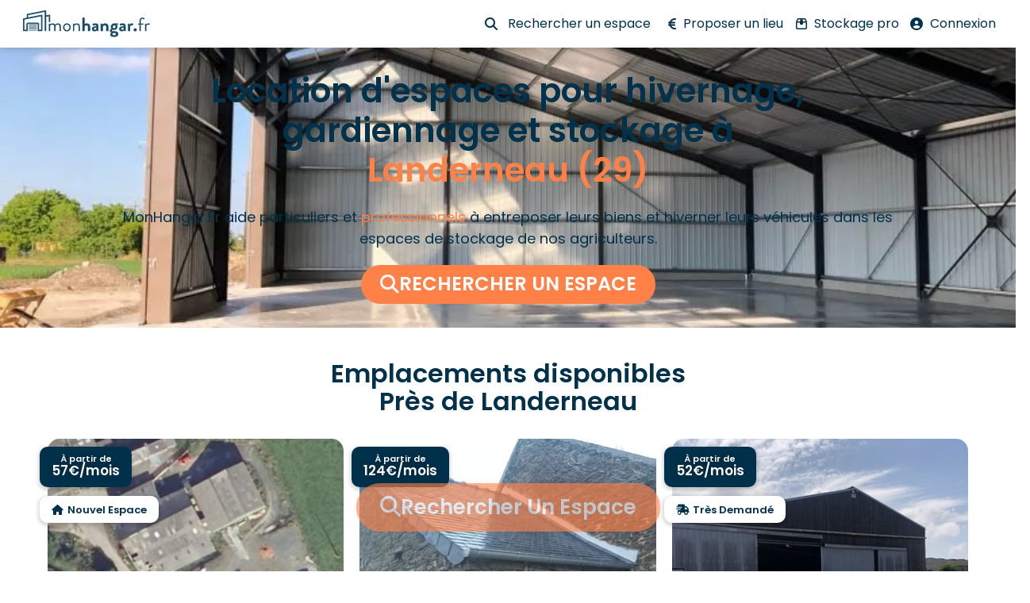

--- FILE ---
content_type: text/html; charset=UTF-8
request_url: https://monhangar.fr/hivernage-gardiennage/bretagne/finistere-29/hivernage-landerneau-29/
body_size: 92696
content:
<!doctype html>
<html lang="fr-FR">
<head><meta charset="UTF-8"><script>if(navigator.userAgent.match(/MSIE|Internet Explorer/i)||navigator.userAgent.match(/Trident\/7\..*?rv:11/i)){var href=document.location.href;if(!href.match(/[?&]nowprocket/)){if(href.indexOf("?")==-1){if(href.indexOf("#")==-1){document.location.href=href+"?nowprocket=1"}else{document.location.href=href.replace("#","?nowprocket=1#")}}else{if(href.indexOf("#")==-1){document.location.href=href+"&nowprocket=1"}else{document.location.href=href.replace("#","&nowprocket=1#")}}}}</script><script>(()=>{class RocketLazyLoadScripts{constructor(){this.v="2.0.3",this.userEvents=["keydown","keyup","mousedown","mouseup","mousemove","mouseover","mouseenter","mouseout","mouseleave","touchmove","touchstart","touchend","touchcancel","wheel","click","dblclick","input","visibilitychange"],this.attributeEvents=["onblur","onclick","oncontextmenu","ondblclick","onfocus","onmousedown","onmouseenter","onmouseleave","onmousemove","onmouseout","onmouseover","onmouseup","onmousewheel","onscroll","onsubmit"]}async t(){this.i(),this.o(),/iP(ad|hone)/.test(navigator.userAgent)&&this.h(),this.u(),this.l(this),this.m(),this.k(this),this.p(this),this._(),await Promise.all([this.R(),this.L()]),this.lastBreath=Date.now(),this.S(this),this.P(),this.D(),this.O(),this.M(),await this.C(this.delayedScripts.normal),await this.C(this.delayedScripts.defer),await this.C(this.delayedScripts.async),this.F("domReady"),await this.T(),await this.j(),await this.I(),this.F("windowLoad"),await this.A(),window.dispatchEvent(new Event("rocket-allScriptsLoaded")),this.everythingLoaded=!0,this.lastTouchEnd&&await new Promise((t=>setTimeout(t,500-Date.now()+this.lastTouchEnd))),this.H(),this.F("all"),this.U(),this.W()}i(){this.CSPIssue=sessionStorage.getItem("rocketCSPIssue"),document.addEventListener("securitypolicyviolation",(t=>{this.CSPIssue||"script-src-elem"!==t.violatedDirective||"data"!==t.blockedURI||(this.CSPIssue=!0,sessionStorage.setItem("rocketCSPIssue",!0))}),{isRocket:!0})}o(){window.addEventListener("pageshow",(t=>{this.persisted=t.persisted,this.realWindowLoadedFired=!0}),{isRocket:!0}),window.addEventListener("pagehide",(()=>{this.onFirstUserAction=null}),{isRocket:!0})}h(){let t;function e(e){t=e}window.addEventListener("touchstart",e,{isRocket:!0}),window.addEventListener("touchend",(function i(o){Math.abs(o.changedTouches[0].pageX-t.changedTouches[0].pageX)<10&&Math.abs(o.changedTouches[0].pageY-t.changedTouches[0].pageY)<10&&o.timeStamp-t.timeStamp<200&&(o.target.dispatchEvent(new PointerEvent("click",{target:o.target,bubbles:!0,cancelable:!0,detail:1})),event.preventDefault(),window.removeEventListener("touchstart",e,{isRocket:!0}),window.removeEventListener("touchend",i,{isRocket:!0}))}),{isRocket:!0})}q(t){this.userActionTriggered||("mousemove"!==t.type||this.firstMousemoveIgnored?"keyup"===t.type||"mouseover"===t.type||"mouseout"===t.type||(this.userActionTriggered=!0,this.onFirstUserAction&&this.onFirstUserAction()):this.firstMousemoveIgnored=!0),"click"===t.type&&t.preventDefault(),this.savedUserEvents.length>0&&(t.stopPropagation(),t.stopImmediatePropagation()),"touchstart"===this.lastEvent&&"touchend"===t.type&&(this.lastTouchEnd=Date.now()),"click"===t.type&&(this.lastTouchEnd=0),this.lastEvent=t.type,this.savedUserEvents.push(t)}u(){this.savedUserEvents=[],this.userEventHandler=this.q.bind(this),this.userEvents.forEach((t=>window.addEventListener(t,this.userEventHandler,{passive:!1,isRocket:!0})))}U(){this.userEvents.forEach((t=>window.removeEventListener(t,this.userEventHandler,{passive:!1,isRocket:!0}))),this.savedUserEvents.forEach((t=>{t.target.dispatchEvent(new window[t.constructor.name](t.type,t))}))}m(){this.eventsMutationObserver=new MutationObserver((t=>{const e="return false";for(const i of t){if("attributes"===i.type){const t=i.target.getAttribute(i.attributeName);t&&t!==e&&(i.target.setAttribute("data-rocket-"+i.attributeName,t),i.target["rocket"+i.attributeName]=new Function("event",t),i.target.setAttribute(i.attributeName,e))}"childList"===i.type&&i.addedNodes.forEach((t=>{if(t.nodeType===Node.ELEMENT_NODE)for(const i of t.attributes)this.attributeEvents.includes(i.name)&&i.value&&""!==i.value&&(t.setAttribute("data-rocket-"+i.name,i.value),t["rocket"+i.name]=new Function("event",i.value),t.setAttribute(i.name,e))}))}})),this.eventsMutationObserver.observe(document,{subtree:!0,childList:!0,attributeFilter:this.attributeEvents})}H(){this.eventsMutationObserver.disconnect(),this.attributeEvents.forEach((t=>{document.querySelectorAll("[data-rocket-"+t+"]").forEach((e=>{e.setAttribute(t,e.getAttribute("data-rocket-"+t)),e.removeAttribute("data-rocket-"+t)}))}))}k(t){Object.defineProperty(HTMLElement.prototype,"onclick",{get(){return this.rocketonclick||null},set(e){this.rocketonclick=e,this.setAttribute(t.everythingLoaded?"onclick":"data-rocket-onclick","this.rocketonclick(event)")}})}S(t){function e(e,i){let o=e[i];e[i]=null,Object.defineProperty(e,i,{get:()=>o,set(s){t.everythingLoaded?o=s:e["rocket"+i]=o=s}})}e(document,"onreadystatechange"),e(window,"onload"),e(window,"onpageshow");try{Object.defineProperty(document,"readyState",{get:()=>t.rocketReadyState,set(e){t.rocketReadyState=e},configurable:!0}),document.readyState="loading"}catch(t){console.log("WPRocket DJE readyState conflict, bypassing")}}l(t){this.originalAddEventListener=EventTarget.prototype.addEventListener,this.originalRemoveEventListener=EventTarget.prototype.removeEventListener,this.savedEventListeners=[],EventTarget.prototype.addEventListener=function(e,i,o){o&&o.isRocket||!t.B(e,this)&&!t.userEvents.includes(e)||t.B(e,this)&&!t.userActionTriggered||e.startsWith("rocket-")||t.everythingLoaded?t.originalAddEventListener.call(this,e,i,o):t.savedEventListeners.push({target:this,remove:!1,type:e,func:i,options:o})},EventTarget.prototype.removeEventListener=function(e,i,o){o&&o.isRocket||!t.B(e,this)&&!t.userEvents.includes(e)||t.B(e,this)&&!t.userActionTriggered||e.startsWith("rocket-")||t.everythingLoaded?t.originalRemoveEventListener.call(this,e,i,o):t.savedEventListeners.push({target:this,remove:!0,type:e,func:i,options:o})}}F(t){"all"===t&&(EventTarget.prototype.addEventListener=this.originalAddEventListener,EventTarget.prototype.removeEventListener=this.originalRemoveEventListener),this.savedEventListeners=this.savedEventListeners.filter((e=>{let i=e.type,o=e.target||window;return"domReady"===t&&"DOMContentLoaded"!==i&&"readystatechange"!==i||("windowLoad"===t&&"load"!==i&&"readystatechange"!==i&&"pageshow"!==i||(this.B(i,o)&&(i="rocket-"+i),e.remove?o.removeEventListener(i,e.func,e.options):o.addEventListener(i,e.func,e.options),!1))}))}p(t){let e;function i(e){return t.everythingLoaded?e:e.split(" ").map((t=>"load"===t||t.startsWith("load.")?"rocket-jquery-load":t)).join(" ")}function o(o){function s(e){const s=o.fn[e];o.fn[e]=o.fn.init.prototype[e]=function(){return this[0]===window&&t.userActionTriggered&&("string"==typeof arguments[0]||arguments[0]instanceof String?arguments[0]=i(arguments[0]):"object"==typeof arguments[0]&&Object.keys(arguments[0]).forEach((t=>{const e=arguments[0][t];delete arguments[0][t],arguments[0][i(t)]=e}))),s.apply(this,arguments),this}}if(o&&o.fn&&!t.allJQueries.includes(o)){const e={DOMContentLoaded:[],"rocket-DOMContentLoaded":[]};for(const t in e)document.addEventListener(t,(()=>{e[t].forEach((t=>t()))}),{isRocket:!0});o.fn.ready=o.fn.init.prototype.ready=function(i){function s(){parseInt(o.fn.jquery)>2?setTimeout((()=>i.bind(document)(o))):i.bind(document)(o)}return t.realDomReadyFired?!t.userActionTriggered||t.fauxDomReadyFired?s():e["rocket-DOMContentLoaded"].push(s):e.DOMContentLoaded.push(s),o([])},s("on"),s("one"),s("off"),t.allJQueries.push(o)}e=o}t.allJQueries=[],o(window.jQuery),Object.defineProperty(window,"jQuery",{get:()=>e,set(t){o(t)}})}P(){const t=new Map;document.write=document.writeln=function(e){const i=document.currentScript,o=document.createRange(),s=i.parentElement;let n=t.get(i);void 0===n&&(n=i.nextSibling,t.set(i,n));const c=document.createDocumentFragment();o.setStart(c,0),c.appendChild(o.createContextualFragment(e)),s.insertBefore(c,n)}}async R(){return new Promise((t=>{this.userActionTriggered?t():this.onFirstUserAction=t}))}async L(){return new Promise((t=>{document.addEventListener("DOMContentLoaded",(()=>{this.realDomReadyFired=!0,t()}),{isRocket:!0})}))}async I(){return this.realWindowLoadedFired?Promise.resolve():new Promise((t=>{window.addEventListener("load",t,{isRocket:!0})}))}M(){this.pendingScripts=[];this.scriptsMutationObserver=new MutationObserver((t=>{for(const e of t)e.addedNodes.forEach((t=>{"SCRIPT"!==t.tagName||t.noModule||t.isWPRocket||this.pendingScripts.push({script:t,promise:new Promise((e=>{const i=()=>{const i=this.pendingScripts.findIndex((e=>e.script===t));i>=0&&this.pendingScripts.splice(i,1),e()};t.addEventListener("load",i,{isRocket:!0}),t.addEventListener("error",i,{isRocket:!0}),setTimeout(i,1e3)}))})}))})),this.scriptsMutationObserver.observe(document,{childList:!0,subtree:!0})}async j(){await this.J(),this.pendingScripts.length?(await this.pendingScripts[0].promise,await this.j()):this.scriptsMutationObserver.disconnect()}D(){this.delayedScripts={normal:[],async:[],defer:[]},document.querySelectorAll("script[type$=rocketlazyloadscript]").forEach((t=>{t.hasAttribute("data-rocket-src")?t.hasAttribute("async")&&!1!==t.async?this.delayedScripts.async.push(t):t.hasAttribute("defer")&&!1!==t.defer||"module"===t.getAttribute("data-rocket-type")?this.delayedScripts.defer.push(t):this.delayedScripts.normal.push(t):this.delayedScripts.normal.push(t)}))}async _(){await this.L();let t=[];document.querySelectorAll("script[type$=rocketlazyloadscript][data-rocket-src]").forEach((e=>{let i=e.getAttribute("data-rocket-src");if(i&&!i.startsWith("data:")){i.startsWith("//")&&(i=location.protocol+i);try{const o=new URL(i).origin;o!==location.origin&&t.push({src:o,crossOrigin:e.crossOrigin||"module"===e.getAttribute("data-rocket-type")})}catch(t){}}})),t=[...new Map(t.map((t=>[JSON.stringify(t),t]))).values()],this.N(t,"preconnect")}async $(t){if(await this.G(),!0!==t.noModule||!("noModule"in HTMLScriptElement.prototype))return new Promise((e=>{let i;function o(){(i||t).setAttribute("data-rocket-status","executed"),e()}try{if(navigator.userAgent.includes("Firefox/")||""===navigator.vendor||this.CSPIssue)i=document.createElement("script"),[...t.attributes].forEach((t=>{let e=t.nodeName;"type"!==e&&("data-rocket-type"===e&&(e="type"),"data-rocket-src"===e&&(e="src"),i.setAttribute(e,t.nodeValue))})),t.text&&(i.text=t.text),t.nonce&&(i.nonce=t.nonce),i.hasAttribute("src")?(i.addEventListener("load",o,{isRocket:!0}),i.addEventListener("error",(()=>{i.setAttribute("data-rocket-status","failed-network"),e()}),{isRocket:!0}),setTimeout((()=>{i.isConnected||e()}),1)):(i.text=t.text,o()),i.isWPRocket=!0,t.parentNode.replaceChild(i,t);else{const i=t.getAttribute("data-rocket-type"),s=t.getAttribute("data-rocket-src");i?(t.type=i,t.removeAttribute("data-rocket-type")):t.removeAttribute("type"),t.addEventListener("load",o,{isRocket:!0}),t.addEventListener("error",(i=>{this.CSPIssue&&i.target.src.startsWith("data:")?(console.log("WPRocket: CSP fallback activated"),t.removeAttribute("src"),this.$(t).then(e)):(t.setAttribute("data-rocket-status","failed-network"),e())}),{isRocket:!0}),s?(t.fetchPriority="high",t.removeAttribute("data-rocket-src"),t.src=s):t.src="data:text/javascript;base64,"+window.btoa(unescape(encodeURIComponent(t.text)))}}catch(i){t.setAttribute("data-rocket-status","failed-transform"),e()}}));t.setAttribute("data-rocket-status","skipped")}async C(t){const e=t.shift();return e?(e.isConnected&&await this.$(e),this.C(t)):Promise.resolve()}O(){this.N([...this.delayedScripts.normal,...this.delayedScripts.defer,...this.delayedScripts.async],"preload")}N(t,e){this.trash=this.trash||[];let i=!0;var o=document.createDocumentFragment();t.forEach((t=>{const s=t.getAttribute&&t.getAttribute("data-rocket-src")||t.src;if(s&&!s.startsWith("data:")){const n=document.createElement("link");n.href=s,n.rel=e,"preconnect"!==e&&(n.as="script",n.fetchPriority=i?"high":"low"),t.getAttribute&&"module"===t.getAttribute("data-rocket-type")&&(n.crossOrigin=!0),t.crossOrigin&&(n.crossOrigin=t.crossOrigin),t.integrity&&(n.integrity=t.integrity),t.nonce&&(n.nonce=t.nonce),o.appendChild(n),this.trash.push(n),i=!1}})),document.head.appendChild(o)}W(){this.trash.forEach((t=>t.remove()))}async T(){try{document.readyState="interactive"}catch(t){}this.fauxDomReadyFired=!0;try{await this.G(),document.dispatchEvent(new Event("rocket-readystatechange")),await this.G(),document.rocketonreadystatechange&&document.rocketonreadystatechange(),await this.G(),document.dispatchEvent(new Event("rocket-DOMContentLoaded")),await this.G(),window.dispatchEvent(new Event("rocket-DOMContentLoaded"))}catch(t){console.error(t)}}async A(){try{document.readyState="complete"}catch(t){}try{await this.G(),document.dispatchEvent(new Event("rocket-readystatechange")),await this.G(),document.rocketonreadystatechange&&document.rocketonreadystatechange(),await this.G(),window.dispatchEvent(new Event("rocket-load")),await this.G(),window.rocketonload&&window.rocketonload(),await this.G(),this.allJQueries.forEach((t=>t(window).trigger("rocket-jquery-load"))),await this.G();const t=new Event("rocket-pageshow");t.persisted=this.persisted,window.dispatchEvent(t),await this.G(),window.rocketonpageshow&&window.rocketonpageshow({persisted:this.persisted})}catch(t){console.error(t)}}async G(){Date.now()-this.lastBreath>45&&(await this.J(),this.lastBreath=Date.now())}async J(){return document.hidden?new Promise((t=>setTimeout(t))):new Promise((t=>requestAnimationFrame(t)))}B(t,e){return e===document&&"readystatechange"===t||(e===document&&"DOMContentLoaded"===t||(e===window&&"DOMContentLoaded"===t||(e===window&&"load"===t||e===window&&"pageshow"===t)))}static run(){(new RocketLazyLoadScripts).t()}}RocketLazyLoadScripts.run()})();</script>
	
	<meta name="viewport" content="width=device-width, initial-scale=1">
	<link rel="profile" href="https://gmpg.org/xfn/11">
	<meta name='robots' content='index, follow, max-image-preview:large, max-snippet:-1, max-video-preview:-1' />
	<style></style>
	
	<!-- This site is optimized with the Yoast SEO plugin v23.8 - https://yoast.com/wordpress/plugins/seo/ -->
	<title>Hivernage et gardiennage Landerneau (29) de véhicule 🚗</title><link rel="preload" data-rocket-preload as="font" href="https://monhangar.fr/wp-content/plugins/elementor/assets/lib/eicons/fonts/eicons.woff2?5.35.0" crossorigin><link rel="preload" data-rocket-preload as="font" href="https://monhangar.fr/wp-content/uploads/elementor/google-fonts/fonts/poppins-pxigyp8kv8jhgfvrjjluchta.woff2" crossorigin><link rel="preload" data-rocket-preload as="font" href="https://monhangar.fr/wp-content/uploads/elementor/google-fonts/fonts/poppins-pxidyp8kv8jhgfvrjjlmr19vf9eo.woff2" crossorigin><link rel="preload" data-rocket-preload as="font" href="https://monhangar.fr/wp-content/uploads/elementor/google-fonts/fonts/poppins-pxibyp8kv8jhgfvrldz8z1xlfq.woff2" crossorigin><link rel="preload" data-rocket-preload as="font" href="https://monhangar.fr/wp-content/uploads/elementor/google-fonts/fonts/poppins-pxieyp8kv8jhgfvrjjnecmne.woff2" crossorigin><link rel="preload" data-rocket-preload as="font" href="https://monhangar.fr/wp-content/uploads/elementor/google-fonts/fonts/poppins-pxieyp8kv8jhgfvrjjfecg.woff2" crossorigin><link rel="preload" data-rocket-preload as="font" href="https://monhangar.fr/wp-content/uploads/elementor/google-fonts/fonts/poppins-pxibyp8kv8jhgfvrlgt9z1xlfq.woff2" crossorigin><link rel="preload" data-rocket-preload as="font" href="https://monhangar.fr/wp-content/uploads/elementor/google-fonts/fonts/poppins-pxibyp8kv8jhgfvrlej6z1xlfq.woff2" crossorigin><link rel="preload" data-rocket-preload as="font" href="https://monhangar.fr/wp-content/uploads/elementor/google-fonts/fonts/poppins-pxibyp8kv8jhgfvrlcz7z1jlfc-k.woff2" crossorigin><link rel="preload" data-rocket-preload as="font" href="https://monhangar.fr/wp-content/uploads/elementor/google-fonts/fonts/poppins-pxibyp8kv8jhgfvrlcz7z1xlfq.woff2" crossorigin><style id="wpr-usedcss">img:is([sizes=auto i],[sizes^="auto," i]){contain-intrinsic-size:3000px 1500px}img.emoji{display:inline!important;border:none!important;box-shadow:none!important;height:1em!important;width:1em!important;margin:0 .07em!important;vertical-align:-.1em!important;background:0 0!important;padding:0!important}.jet-listing .slick-slider,.jet-listing-dynamic-field__content .slick-slider{position:relative;display:block!important;-webkit-box-sizing:border-box;box-sizing:border-box;-webkit-user-select:none;-moz-user-select:none;-ms-user-select:none;user-select:none;-webkit-touch-callout:none;-khtml-user-select:none;-ms-touch-action:pan-y;touch-action:pan-y;-webkit-tap-highlight-color:transparent}.jet-listing .slick-list,.jet-listing-dynamic-field__content .slick-list{position:relative;display:block;overflow:hidden;margin:0;padding:0}.jet-listing .slick-list:focus,.jet-listing-dynamic-field__content .slick-list:focus{outline:0}.jet-listing .slick-list.dragging,.jet-listing-dynamic-field__content .slick-list.dragging{cursor:pointer;cursor:hand}.jet-listing .slick-slider .slick-list,.jet-listing .slick-slider .slick-track,.jet-listing-dynamic-field__content .slick-slider .slick-list,.jet-listing-dynamic-field__content .slick-slider .slick-track{-webkit-transform:translate3d(0,0,0);transform:translate3d(0,0,0)}.jet-listing .slick-track,.jet-listing-dynamic-field__content .slick-track{position:relative;top:0;left:0;display:block;margin-left:auto;margin-right:auto}.jet-listing .slick-track:after,.jet-listing .slick-track:before,.jet-listing-dynamic-field__content .slick-track:after,.jet-listing-dynamic-field__content .slick-track:before{display:table;content:""}.jet-listing .slick-track:after,.jet-listing-dynamic-field__content .slick-track:after{clear:both}.jet-listing .slick-loading .slick-track,.jet-listing-dynamic-field__content .slick-loading .slick-track{visibility:hidden}.jet-listing .slick-slide,.jet-listing-dynamic-field__content .slick-slide{display:none;float:left;height:100%;min-height:1px}.jet-listing [dir=rtl] .slick-slide,.jet-listing-dynamic-field__content [dir=rtl] .slick-slide{float:right}.jet-listing .slick-slide img,.jet-listing-dynamic-field__content .slick-slide img{display:block}.jet-listing .slick-slide.slick-loading img,.jet-listing-dynamic-field__content .slick-slide.slick-loading img{display:none}.jet-listing .slick-slide.dragging img,.jet-listing-dynamic-field__content .slick-slide.dragging img{pointer-events:none}.jet-listing .slick-initialized .slick-slide,.jet-listing-dynamic-field__content .slick-initialized .slick-slide{display:block}.jet-listing .slick-loading .slick-slide,.jet-listing-dynamic-field__content .slick-loading .slick-slide{visibility:hidden}.jet-listing .slick-vertical .slick-slide,.jet-listing-dynamic-field__content .slick-vertical .slick-slide{display:block;height:auto;border:1px solid transparent}.jet-listing .slick-arrow.slick-hidden,.jet-listing-dynamic-field__content .slick-arrow.slick-hidden{display:none}.jet-engine-gallery-grid__item{padding:10px;max-width:calc(100% / var(--columns));-webkit-box-flex:0;-ms-flex:0 0 calc(100% / var(--columns));flex:0 0 calc(100% / var(--columns));-webkit-box-sizing:border-box;box-sizing:border-box}.jet-engine-gallery-grid__item img{-o-object-fit:cover;object-fit:cover;width:100%;height:100%;display:block}.jet-engine-gallery-slider{max-width:100%;position:relative}.jet-engine-gallery-slider:not(.slick-initialized) .jet-engine-gallery-slider__item{display:none}.jet-engine-gallery-slider:not(.slick-initialized) .jet-engine-gallery-slider__item:first-child{display:block}.brxe-jet-engine-listing-dynamic-field .jet-engine-gallery-slider .slick-list{margin-right:calc(var(--column-gap)/ -2);margin-left:calc(var(--column-gap)/ -2)}.brxe-jet-engine-listing-dynamic-field .jet-engine-gallery-slider .slick-slide{padding-right:calc(var(--column-gap)/ 2);padding-left:calc(var(--column-gap)/ 2)}.jet-listing-dynamic-image{display:-webkit-box;display:-ms-flexbox;display:flex;-webkit-box-align:start;-ms-flex-align:start;align-items:flex-start}.jet-listing-dynamic-image>*{max-width:100%;-webkit-box-flex:0;-ms-flex:0 0 auto;flex:0 0 auto}.jet-listing-dynamic-image a{display:block;width:100%}.jet-listing-dynamic-image img{display:block}.jet-listing-dynamic-image figure{display:-webkit-box;display:-ms-flexbox;display:flex;-webkit-box-orient:vertical;-webkit-box-direction:normal;-ms-flex-direction:column;flex-direction:column}.jet-listing-dynamic-link{display:-webkit-box;display:-ms-flexbox;display:flex;-webkit-box-orient:vertical;-webkit-box-direction:normal;-ms-flex-direction:column;flex-direction:column}.jet-listing-dynamic-link .button.jet-woo-add-to-cart{display:-webkit-inline-box;display:-ms-inline-flexbox;display:inline-flex}.jet-remove-from-store.is-hidden{display:none!important}.jet-listing-grid__items{display:-webkit-box;display:-ms-flexbox;display:flex;-ms-flex-wrap:wrap;flex-wrap:wrap;margin:0 -10px;width:calc(100% + 20px)}.jet-listing-grid__items.inline-desk-css:not(.jet-listing-grid__scroll-slider-wrap-desktop).slick-slider .slick-slide{width:var(--jet-column-min-width)}.jet-listing-grid__items.grid-col-desk-4{--columns:4}.jet-listing-grid__items.grid-col-desk-5{--columns:5}.jet-listing-grid__masonry{-webkit-box-align:start;-ms-flex-align:start;align-items:flex-start}.jet-listing-grid__item{padding:10px;-webkit-box-sizing:border-box;box-sizing:border-box}.jet-listing-grid__items>.jet-listing-grid__item{max-width:calc(100% / var(--columns));-webkit-box-flex:0;-ms-flex:0 0 calc(100% / var(--columns));flex:0 0 calc(100% / var(--columns))}.jet-listing-grid__slider{position:relative}.jet-listing-grid__slider[dir=rtl] .slick-slide{float:right}.jet-listing-grid__slider-icon.slick-arrow{position:absolute;top:50%;width:50px;height:50px;line-height:50px;font-size:30px;color:#fff;background-color:#111;left:0;margin-top:-25px;cursor:pointer;text-align:center;z-index:90;display:-webkit-box;display:-ms-flexbox;display:flex;-webkit-box-align:center;-ms-flex-align:center;align-items:center;-webkit-box-pack:center;-ms-flex-pack:center;justify-content:center}.jet-listing-grid__slider-icon.slick-arrow.next-arrow{left:auto;right:0;-webkit-transform:scaleX(-1);transform:scaleX(-1)}.jet-listing-grid__slider-icon.slick-arrow svg{height:30px;width:auto}.jet-listing-grid__slider-icon.slick-arrow svg path{fill:currentColor}.jet-listing-grid__slider>.jet-listing-grid__items:not(.slick-initialized)>.jet-listing-grid__item{display:none}.jet-listing-grid__slider>.jet-listing-grid__items:not(.slick-initialized)>.jet-listing-grid__item:first-of-type{display:block}body.wp-admin.block-editor-page .jet-listing-grid__slider>.jet-listing-grid__items:not(.slick-initialized)>.jet-listing-grid__item{display:block}.jet-listing-grid__slider .jet-slick-dots{display:-webkit-box;display:-ms-flexbox;display:flex;-webkit-box-align:center;-ms-flex-align:center;align-items:center;-webkit-box-pack:center;-ms-flex-pack:center;justify-content:center;width:100%;margin:10px 0;padding:0}.jet-listing-grid__slider .jet-slick-dots li{width:12px;height:12px;border-radius:100%;text-indent:-50px;overflow:hidden;cursor:pointer;background:#eee;margin:3px}.jet-listing-grid__slider .jet-slick-dots li.slick-active,.jet-listing-grid__slider .jet-slick-dots li:hover{background:#111}.jet-listing-grid__slider[dir=rtl] .jet-slick-dots li{text-indent:50px}.jet-listing-grid__loader{--spinner-color:rgba(100, 100, 100, .8);--spinner-size:36px;display:-webkit-box;display:-ms-flexbox;display:flex;-webkit-box-pack:center;-ms-flex-pack:center;justify-content:center;-webkit-box-align:center;-ms-flex-align:center;align-items:center;gap:15px;visibility:hidden}.jet-listing-grid-loading .jet-listing-grid__loader{visibility:visible}.jet-engine-listing-overlay-wrap{position:relative;cursor:pointer}.jet-engine-listing-overlay-link{position:absolute;left:0;right:0;top:0;bottom:0;z-index:-1;font-size:0!important}.jet-listing-grid__items.jet-equal-columns__wrapper .slick-track{display:-webkit-box;display:-ms-flexbox;display:flex;-webkit-box-align:stretch;-ms-flex-align:stretch;align-items:stretch}.jet-listing-grid__items.jet-equal-columns__wrapper .slick-slide{float:none;height:auto;display:-webkit-box;display:-ms-flexbox;display:flex;-webkit-box-orient:vertical;-webkit-box-direction:normal;-ms-flex-direction:column;flex-direction:column}.jet-listing-grid__items.jet-equal-columns__wrapper .slick-slide img{-o-object-fit:cover;object-fit:cover;-webkit-box-flex:1;-ms-flex-positive:1;flex-grow:1}.jet-listing-grid__items.jet-equal-columns__wrapper .slick-slide .jet-equal-columns,.jet-listing-grid__items.jet-equal-columns__wrapper .slick-slide>*{height:100%}.jet-listing-not-found{text-align:center;display:block;margin:0;width:100%}.brxe-jet-engine-listing-grid .jet-listing-grid__items{width:auto;margin:0;--column-gap:20px;--row-gap:20px;gap:var(--row-gap) var(--column-gap);--item-width:calc((100% - (var(--columns) - 1) * var(--column-gap)) / var(--columns))}.brxe-jet-engine-listing-grid .jet-listing-grid__items.slick-slider .slick-list{margin-right:calc(var(--column-gap)/ -2);margin-left:calc(var(--column-gap)/ -2)}.brxe-jet-engine-listing-grid .jet-listing-grid__items>.jet-listing-grid__item{max-width:var(--item-width);-webkit-box-flex:0;-ms-flex:0 0 var(--item-width);flex:0 0 var(--item-width)}.brxe-jet-engine-listing-grid .jet-listing-grid__item{padding:0}.brxe-jet-engine-listing-grid .jet-listing-grid__item.slick-slide{padding:calc(var(--row-gap)/ 2) calc(var(--column-gap)/ 2)}.brxe-jet-engine-listing-grid .jet-slick-dots{gap:8px}.brxe-jet-engine-listing-grid .jet-slick-dots li{margin:0}.brxe-jet-engine-listing-grid .jet-listing-grid__slider-icon svg{width:1em;height:1em}div.brxe-jet-engine-listing-grid{width:100%}div.brxe-jet-engine-listing-grid>div.jet-listing-grid{width:100%}.jet-calendar-loading{opacity:.5!important;pointer-events:none!important;-webkit-user-select:none;-moz-user-select:none;-ms-user-select:none;user-select:none}.jet-calendar-loading .jet-calendar-caption__date-select{pointer-events:none}.jet-calendar-caption__dates{display:-webkit-box;display:-ms-flexbox;display:flex;-webkit-box-orient:horizontal;-webkit-box-direction:normal;-ms-flex-direction:row;flex-direction:row;-webkit-column-gap:0.5em;-moz-column-gap:0.5em;column-gap:.5em}.jet-calendar-caption__date-select{position:absolute;margin:0;padding:0;left:0;top:0;text-transform:inherit;opacity:0;-webkit-appearance:none;-moz-appearance:none;appearance:none;height:100%}.jet-calendar-caption__date-select:focus-visible{outline:0}.jet-calendar-nav__link{cursor:pointer;width:40px;height:40px;display:-webkit-box;display:-ms-flexbox;display:flex;-webkit-box-align:center;-ms-flex-align:center;align-items:center;-webkit-box-pack:center;-ms-flex-pack:center;justify-content:center}.jet-calendar-nav__link svg{height:1em;fill:currentColor}.rtl .jet-calendar-nav__link.nav-link-prev svg{-webkit-transform:scaleX(-1);transform:scaleX(-1)}body:not(.rtl) .jet-calendar-nav__link.nav-link-next svg{-webkit-transform:scaleX(-1);transform:scaleX(-1)}.jet-calendar-week__day{width:14.2857%;vertical-align:top}.jet-calendar-week__day-mobile-overlay{cursor:pointer;position:absolute;z-index:20;left:0;right:0;top:0;bottom:0}.jet-calendar-week__day-content{padding:10px;min-height:100px}@media (max-width:1025px){.jet-calendar-week__day-content{display:none}}.brxe-jet-listing-calendar .jet-calendar-week__day{padding:0}.brxe-jet-listing-calendar .jet-calendar-nav__link svg{width:1em;height:1em}.jet-data-store-link{display:-webkit-inline-box;display:-ms-inline-flexbox;display:inline-flex;-webkit-box-pack:center;-ms-flex-pack:center;justify-content:center;-webkit-box-align:center;-ms-flex-align:center;align-items:center;gap:4px}.jet-data-store-link__icon{-webkit-box-ordinal-group:2;-ms-flex-order:1;order:1}.jet-data-store-link__label{-webkit-box-ordinal-group:3;-ms-flex-order:2;order:2}.jet-data-store-link.is-hidden{display:none!important}a:has(>.jet-engine-lightbox-icon):before{display:none}html{line-height:1.15;-webkit-text-size-adjust:100%}*,:after,:before{box-sizing:border-box}body{background-color:#fff;color:#333;font-family:-apple-system,BlinkMacSystemFont,'Segoe UI',Roboto,'Helvetica Neue',Arial,'Noto Sans',sans-serif,'Apple Color Emoji','Segoe UI Emoji','Segoe UI Symbol','Noto Color Emoji';font-size:1rem;font-weight:400;line-height:1.5;margin:0;-webkit-font-smoothing:antialiased;-moz-osx-font-smoothing:grayscale}h1,h2,h3,h4,h6{color:inherit;font-family:inherit;font-weight:500;line-height:1.2;margin-block-end:1rem;margin-block-start:.5rem}h1{font-size:2.5rem}h2{font-size:2rem}h3{font-size:1.75rem}h4{font-size:1.5rem}h6{font-size:1rem}p{margin-block-end:.9rem;margin-block-start:0}hr{box-sizing:content-box;height:0;overflow:visible}a{background-color:transparent;color:#c36;text-decoration:none}a:active,a:hover{color:#336}a:not([href]):not([tabindex]),a:not([href]):not([tabindex]):focus,a:not([href]):not([tabindex]):hover{color:inherit;text-decoration:none}a:not([href]):not([tabindex]):focus{outline:0}b,strong{font-weight:bolder}code{font-family:monospace,monospace;font-size:1em}small{font-size:80%}sub{font-size:75%;line-height:0;position:relative;vertical-align:baseline}sub{bottom:-.25em}img{border-style:none;height:auto;max-width:100%}details{display:block}summary{display:list-item}[hidden],template{display:none}@media print{*,:after,:before{background:0 0!important;box-shadow:none!important;color:#000!important;text-shadow:none!important}a,a:visited{text-decoration:underline}a[href]:after{content:" (" attr(href) ")"}a[href^="#"]:after{content:""}img,tr{-moz-column-break-inside:avoid;break-inside:avoid}h2,h3,p{orphans:3;widows:3}h2,h3{-moz-column-break-after:avoid;break-after:avoid}}label{display:inline-block;line-height:1;vertical-align:middle}button,input,optgroup,select,textarea{font-family:inherit;font-size:1rem;line-height:1.5;margin:0}input[type=email],input[type=number],input[type=search],input[type=text],input[type=url],select,textarea{border:1px solid #666;border-radius:3px;padding:.5rem 1rem;transition:all .3s;width:100%}input[type=email]:focus,input[type=number]:focus,input[type=search]:focus,input[type=text]:focus,input[type=url]:focus,select:focus,textarea:focus{border-color:#333}button,input{overflow:visible}button,select{text-transform:none}[type=button],[type=submit],button{-webkit-appearance:button;width:auto}[type=button],[type=submit],button{background-color:transparent;border:1px solid #c36;border-radius:3px;color:#c36;display:inline-block;font-size:1rem;font-weight:400;padding:.5rem 1rem;text-align:center;transition:all .3s;-webkit-user-select:none;-moz-user-select:none;user-select:none;white-space:nowrap}[type=button]:focus:not(:focus-visible),[type=submit]:focus:not(:focus-visible),button:focus:not(:focus-visible){outline:0}[type=button]:focus,[type=button]:hover,[type=submit]:focus,[type=submit]:hover,button:focus,button:hover{background-color:#c36;color:#fff;text-decoration:none}[type=button]:not(:disabled),[type=submit]:not(:disabled),button:not(:disabled){cursor:pointer}fieldset{padding:.35em .75em .625em}legend{box-sizing:border-box;color:inherit;display:table;max-width:100%;padding:0;white-space:normal}progress{vertical-align:baseline}textarea{overflow:auto;resize:vertical}[type=checkbox],[type=radio]{box-sizing:border-box;padding:0}[type=number]::-webkit-inner-spin-button,[type=number]::-webkit-outer-spin-button{height:auto}[type=search]{-webkit-appearance:textfield;outline-offset:-2px}[type=search]::-webkit-search-decoration{-webkit-appearance:none}::-webkit-file-upload-button{-webkit-appearance:button;font:inherit}select{display:block}table{background-color:transparent;border-collapse:collapse;border-spacing:0;font-size:.9em;margin-block-end:15px;width:100%}table th{border:1px solid hsla(0,0%,50%,.502);line-height:1.5;padding:15px;vertical-align:top}table th{font-weight:700}table tbody>tr:nth-child(odd)>th{background-color:hsla(0,0%,50%,.071)}table tbody tr:hover>th{background-color:hsla(0,0%,50%,.102)}table tbody+tbody{border-block-start:2px solid hsla(0,0%,50%,.502)}li,ul{background:0 0;border:0;font-size:100%;margin-block-end:0;margin-block-start:0;outline:0;vertical-align:baseline}.sticky{display:block;position:relative}.hide{display:none!important}.screen-reader-text{clip:rect(1px,1px,1px,1px);height:1px;overflow:hidden;position:absolute!important;width:1px;word-wrap:normal!important}.screen-reader-text:focus{background-color:#eee;clip:auto!important;clip-path:none;color:#333;display:block;font-size:1rem;height:auto;left:5px;line-height:normal;padding:12px 24px;text-decoration:none;top:5px;width:auto;z-index:100000}.site-header:not(.dynamic-header){margin-inline-end:auto;margin-inline-start:auto;width:100%}@media(max-width:575px){.site-header:not(.dynamic-header){padding-inline-end:10px;padding-inline-start:10px}}@media(min-width:576px){.site-header:not(.dynamic-header){max-width:500px}}@media(min-width:768px){.site-header:not(.dynamic-header){max-width:600px}}@media(min-width:992px){.site-header:not(.dynamic-header){max-width:800px}}@media(min-width:1200px){.site-header:not(.dynamic-header){max-width:1140px}}.site-header+.elementor{min-height:calc(100vh - 320px)}.site-header{display:flex;flex-wrap:wrap;justify-content:space-between;padding-block-end:1rem;padding-block-start:1rem;position:relative}.site-navigation-toggle-holder{align-items:center;display:flex;padding:8px 15px}.site-navigation-toggle-holder .site-navigation-toggle{align-items:center;background-color:rgba(0,0,0,.05);border:0 solid;border-radius:3px;color:#494c4f;cursor:pointer;display:flex;justify-content:center;padding:.5rem}.site-navigation-dropdown{bottom:0;left:0;margin-block-start:10px;position:absolute;transform-origin:top;transition:max-height .3s,transform .3s;width:100%;z-index:10000}.site-navigation-toggle-holder:not(.elementor-active)+.site-navigation-dropdown{max-height:0;transform:scaleY(0)}.site-navigation-toggle-holder.elementor-active+.site-navigation-dropdown{max-height:100vh;transform:scaleY(1)}.site-navigation-dropdown ul{padding:0}.site-navigation-dropdown ul.menu{background:#fff;margin:0;padding:0;position:absolute;width:100%}.site-navigation-dropdown ul.menu li{display:block;position:relative;width:100%}.site-navigation-dropdown ul.menu li a{background:#fff;box-shadow:inset 0 -1px 0 rgba(0,0,0,.102);color:#55595c;display:block;padding:20px}.site-navigation-dropdown ul.menu>li li{max-height:0;transform:scaleY(0);transform-origin:top;transition:max-height .3s,transform .3s}.site-navigation-dropdown ul.menu li.elementor-active>ul>li{max-height:100vh;transform:scaleY(1)}.elementor-hidden{display:none}.elementor-screen-only,.screen-reader-text,.screen-reader-text span{height:1px;margin:-1px;overflow:hidden;padding:0;position:absolute;top:-10000em;width:1px;clip:rect(0,0,0,0);border:0}.elementor-clearfix:after{clear:both;content:"";display:block;height:0;width:0}.elementor *,.elementor :after,.elementor :before{box-sizing:border-box}.elementor a{box-shadow:none;text-decoration:none}.elementor hr{background-color:transparent;margin:0}.elementor img{border:none;border-radius:0;box-shadow:none;height:auto;max-width:100%}.elementor .elementor-widget:not(.elementor-widget-text-editor):not(.elementor-widget-theme-post-content) figure{margin:0}.elementor embed,.elementor iframe,.elementor object,.elementor video{border:none;line-height:1;margin:0;max-width:100%;width:100%}.elementor .elementor-background-video-container{direction:ltr;inset:0;overflow:hidden;position:absolute;z-index:0}.elementor .elementor-background-video-container{pointer-events:none;transition:opacity 1s}.elementor .elementor-background-video-container.elementor-loading{opacity:0}.elementor .elementor-background-video-embed{max-width:none}.elementor .elementor-background-video-embed,.elementor .elementor-background-video-hosted{left:50%;position:absolute;top:50%;transform:translate(-50%,-50%)}.elementor .elementor-background-video-hosted{-o-object-fit:cover;object-fit:cover}.elementor .elementor-background-overlay{inset:0;position:absolute}.elementor .elementor-background-slideshow{inset:0;position:absolute;z-index:0}.elementor .elementor-background-slideshow__slide__image{background-position:50%;background-size:cover;height:100%;width:100%}.e-con-inner>.elementor-element.elementor-absolute,.e-con>.elementor-element.elementor-absolute,.elementor-widget-wrap>.elementor-element.elementor-absolute{position:absolute}.elementor-widget-wrap .elementor-element.elementor-widget__width-auto,.elementor-widget-wrap .elementor-element.elementor-widget__width-initial{max-width:100%}.elementor-element{--flex-direction:initial;--flex-wrap:initial;--justify-content:initial;--align-items:initial;--align-content:initial;--gap:initial;--flex-basis:initial;--flex-grow:initial;--flex-shrink:initial;--order:initial;--align-self:initial;align-self:var(--align-self);flex-basis:var(--flex-basis);flex-grow:var(--flex-grow);flex-shrink:var(--flex-shrink);order:var(--order)}.elementor-element.elementor-absolute{z-index:1}.elementor-element:where(.e-con-full,.elementor-widget){align-content:var(--align-content);align-items:var(--align-items);flex-direction:var(--flex-direction);flex-wrap:var(--flex-wrap);gap:var(--row-gap) var(--column-gap);justify-content:var(--justify-content)}.elementor-invisible{visibility:hidden}.elementor-align-center{text-align:center}.elementor-align-right{text-align:right}.elementor-align-center .elementor-button,.elementor-align-right .elementor-button{width:auto}.elementor-ken-burns{transition-duration:10s;transition-property:transform;transition-timing-function:linear}.elementor-ken-burns--out{transform:scale(1.3)}.elementor-ken-burns--active{transition-duration:20s}.elementor-ken-burns--active.elementor-ken-burns--out{transform:scale(1)}.elementor-ken-burns--active.elementor-ken-burns--in{transform:scale(1.3)}@media (max-width:1024px){.jet-listing-grid__items.slick-slider .slick-slide{width:var(--jet-column-tablet-min-width)}.jet-listing-grid__items.grid-col-tablet-2{--columns:2}.jet-listing-grid__items.grid-col-tablet-4{--columns:4}.elementor-widget-wrap .elementor-element.elementor-widget-tablet__width-auto,.elementor-widget-wrap .elementor-element.elementor-widget-tablet__width-initial{max-width:100%}.elementor-tablet-align-center{text-align:center}.elementor-tablet-align-left{text-align:left}.elementor-tablet-align-center .elementor-button,.elementor-tablet-align-left .elementor-button{width:auto}.elementor-section .elementor-container{flex-wrap:wrap}}@media (max-width:767px){.jet-listing-grid__items.inline-mobile-css:not(.jet-listing-grid__scroll-slider-wrap-mobile).slick-slider .slick-slide{width:var(--jet-column-mobile-min-width)}.jet-listing-grid__items.grid-col-mobile-1{--columns:1}.jet-listing-grid__items.grid-col-mobile-2{--columns:2}.elementor-widget-wrap .elementor-element.elementor-widget-mobile__width-auto,.elementor-widget-wrap .elementor-element.elementor-widget-mobile__width-initial{max-width:100%}.elementor-mobile-align-center{text-align:center}.elementor-mobile-align-left{text-align:left}.elementor-mobile-align-center .elementor-button,.elementor-mobile-align-left .elementor-button{width:auto}}:root{--page-title-display:block}.elementor-page-title{display:var(--page-title-display)}.elementor-section{position:relative}.elementor-section .elementor-container{display:flex;margin-left:auto;margin-right:auto;position:relative}.elementor-section.elementor-section-stretched{position:relative;width:100%}.elementor-section.elementor-section-items-middle>.elementor-container{align-items:center}.elementor-widget-wrap{align-content:flex-start;flex-wrap:wrap;position:relative;width:100%}.elementor:not(.elementor-bc-flex-widget) .elementor-widget-wrap{display:flex}.elementor-widget-wrap>.elementor-element{width:100%}.elementor-widget-wrap.e-swiper-container{width:calc(100% - (var(--e-column-margin-left,0px) + var(--e-column-margin-right,0px)))}.elementor-widget{position:relative}.elementor-widget:not(:last-child){margin-bottom:var(--kit-widget-spacing,20px)}.elementor-widget:not(:last-child).elementor-absolute,.elementor-widget:not(:last-child).elementor-widget__width-auto,.elementor-widget:not(:last-child).elementor-widget__width-initial{margin-bottom:0}.elementor-column{display:flex;min-height:1px;position:relative}.elementor-column-gap-narrow>.elementor-column>.elementor-element-populated{padding:5px}.elementor-column-gap-default>.elementor-column>.elementor-element-populated{padding:10px}@media (min-width:768px){.elementor-column.elementor-col-50{width:50%}.elementor-column.elementor-col-100{width:100%}}@media (min-width:768px) and (max-width:1024px){.elementor-reverse-tablet>.elementor-container>:first-child{order:10}.elementor-reverse-tablet>.elementor-container>:nth-child(2){order:9}.elementor-reverse-tablet>.elementor-container>:nth-child(3){order:8}.elementor-reverse-tablet>.elementor-container>:nth-child(4){order:7}.elementor-reverse-tablet>.elementor-container>:nth-child(5){order:6}.elementor-reverse-tablet>.elementor-container>:nth-child(6){order:5}.elementor-reverse-tablet>.elementor-container>:nth-child(7){order:4}.elementor-reverse-tablet>.elementor-container>:nth-child(8){order:3}.elementor-reverse-tablet>.elementor-container>:nth-child(9){order:2}.elementor-reverse-tablet>.elementor-container>:nth-child(10){order:1}}@media (min-width:-1) and (max-width:1024px){.elementor-reverse-tablet>.elementor-container>:first-child{order:10}.elementor-reverse-tablet>.elementor-container>:nth-child(2){order:9}.elementor-reverse-tablet>.elementor-container>:nth-child(3){order:8}.elementor-reverse-tablet>.elementor-container>:nth-child(4){order:7}.elementor-reverse-tablet>.elementor-container>:nth-child(5){order:6}.elementor-reverse-tablet>.elementor-container>:nth-child(6){order:5}.elementor-reverse-tablet>.elementor-container>:nth-child(7){order:4}.elementor-reverse-tablet>.elementor-container>:nth-child(8){order:3}.elementor-reverse-tablet>.elementor-container>:nth-child(9){order:2}.elementor-reverse-tablet>.elementor-container>:nth-child(10){order:1}}@media (min-width:768px) and (max-width:-1){.elementor-reverse-tablet>.elementor-container>:first-child,.elementor-reverse-tablet>.elementor-container>:nth-child(10),.elementor-reverse-tablet>.elementor-container>:nth-child(2),.elementor-reverse-tablet>.elementor-container>:nth-child(3),.elementor-reverse-tablet>.elementor-container>:nth-child(4),.elementor-reverse-tablet>.elementor-container>:nth-child(5),.elementor-reverse-tablet>.elementor-container>:nth-child(6),.elementor-reverse-tablet>.elementor-container>:nth-child(7),.elementor-reverse-tablet>.elementor-container>:nth-child(8),.elementor-reverse-tablet>.elementor-container>:nth-child(9){order:0}}.elementor-grid{display:grid;grid-column-gap:var(--grid-column-gap);grid-row-gap:var(--grid-row-gap)}.elementor-grid .elementor-grid-item{min-width:0}.elementor-grid-0 .elementor-grid{display:inline-block;margin-bottom:calc(-1 * var(--grid-row-gap));width:100%;word-spacing:var(--grid-column-gap)}.elementor-grid-0 .elementor-grid .elementor-grid-item{display:inline-block;margin-bottom:var(--grid-row-gap);word-break:break-word}.elementor-grid-6 .elementor-grid{grid-template-columns:repeat(6,1fr)}@media (min-width:1025px){#elementor-device-mode:after{content:"desktop"}}@media (min-width:-1){#elementor-device-mode:after{content:"widescreen"}}@media (max-width:-1){#elementor-device-mode:after{content:"laptop";content:"tablet_extra"}}@media (max-width:1024px){.elementor-grid-tablet-2 .elementor-grid{grid-template-columns:repeat(2,1fr)}#elementor-device-mode:after{content:"tablet"}}@media (max-width:-1){#elementor-device-mode:after{content:"mobile_extra"}}@media (max-width:767px){.elementor-reverse-mobile>.elementor-container>:first-child{order:10}.elementor-reverse-mobile>.elementor-container>:nth-child(2){order:9}.elementor-reverse-mobile>.elementor-container>:nth-child(3){order:8}.elementor-reverse-mobile>.elementor-container>:nth-child(4){order:7}.elementor-reverse-mobile>.elementor-container>:nth-child(5){order:6}.elementor-reverse-mobile>.elementor-container>:nth-child(6){order:5}.elementor-reverse-mobile>.elementor-container>:nth-child(7){order:4}.elementor-reverse-mobile>.elementor-container>:nth-child(8){order:3}.elementor-reverse-mobile>.elementor-container>:nth-child(9){order:2}.elementor-reverse-mobile>.elementor-container>:nth-child(10){order:1}.elementor-column{width:100%}.elementor-grid-mobile-2 .elementor-grid{grid-template-columns:repeat(2,1fr)}#elementor-device-mode:after{content:"mobile"}}@media (prefers-reduced-motion:no-preference){html{scroll-behavior:smooth}}.e-con{--border-radius:0;--border-top-width:0px;--border-right-width:0px;--border-bottom-width:0px;--border-left-width:0px;--border-style:initial;--border-color:initial;--container-widget-width:100%;--container-widget-height:initial;--container-widget-flex-grow:0;--container-widget-align-self:initial;--content-width:min(100%,var(--container-max-width,1140px));--width:100%;--min-height:initial;--height:auto;--text-align:initial;--margin-top:0px;--margin-right:0px;--margin-bottom:0px;--margin-left:0px;--padding-top:var(--container-default-padding-top,10px);--padding-right:var(--container-default-padding-right,10px);--padding-bottom:var(--container-default-padding-bottom,10px);--padding-left:var(--container-default-padding-left,10px);--position:relative;--z-index:revert;--overflow:visible;--gap:var(--widgets-spacing,20px);--row-gap:var(--widgets-spacing-row,20px);--column-gap:var(--widgets-spacing-column,20px);--overlay-mix-blend-mode:initial;--overlay-opacity:1;--overlay-transition:0.3s;--e-con-grid-template-columns:repeat(3,1fr);--e-con-grid-template-rows:repeat(2,1fr);border-radius:var(--border-radius);height:var(--height);min-height:var(--min-height);min-width:0;overflow:var(--overflow);position:var(--position);transition:background var(--background-transition,.3s),border var(--border-transition,.3s),box-shadow var(--border-transition,.3s),transform var(--e-con-transform-transition-duration,.4s);width:var(--width);z-index:var(--z-index);--flex-wrap-mobile:wrap;margin-block-end:var(--margin-block-end);margin-block-start:var(--margin-block-start);margin-inline-end:var(--margin-inline-end);margin-inline-start:var(--margin-inline-start);padding-inline-end:var(--padding-inline-end);padding-inline-start:var(--padding-inline-start);--margin-block-start:var(--margin-top);--margin-block-end:var(--margin-bottom);--margin-inline-start:var(--margin-left);--margin-inline-end:var(--margin-right);--padding-inline-start:var(--padding-left);--padding-inline-end:var(--padding-right);--padding-block-start:var(--padding-top);--padding-block-end:var(--padding-bottom);--border-block-start-width:var(--border-top-width);--border-block-end-width:var(--border-bottom-width);--border-inline-start-width:var(--border-left-width);--border-inline-end-width:var(--border-right-width)}body.rtl .e-con{--padding-inline-start:var(--padding-right);--padding-inline-end:var(--padding-left);--margin-inline-start:var(--margin-right);--margin-inline-end:var(--margin-left);--border-inline-start-width:var(--border-right-width);--border-inline-end-width:var(--border-left-width)}.e-con.e-flex{--flex-direction:column;--flex-basis:auto;--flex-grow:0;--flex-shrink:1;flex:var(--flex-grow) var(--flex-shrink) var(--flex-basis)}.e-con-full,.e-con>.e-con-inner{padding-block-end:var(--padding-block-end);padding-block-start:var(--padding-block-start);text-align:var(--text-align)}.e-con-full.e-flex,.e-con.e-flex>.e-con-inner{flex-direction:var(--flex-direction)}.e-con,.e-con>.e-con-inner{display:var(--display)}.e-con.e-grid{--grid-justify-content:start;--grid-align-content:start;--grid-auto-flow:row}.e-con.e-grid,.e-con.e-grid>.e-con-inner{align-content:var(--grid-align-content);align-items:var(--align-items);grid-auto-flow:var(--grid-auto-flow);grid-template-columns:var(--e-con-grid-template-columns);grid-template-rows:var(--e-con-grid-template-rows);justify-content:var(--grid-justify-content);justify-items:var(--justify-items)}.e-con-boxed.e-flex{align-content:normal;align-items:normal;flex-direction:column;flex-wrap:nowrap;justify-content:normal}.e-con-boxed.e-grid{grid-template-columns:1fr;grid-template-rows:1fr;justify-items:legacy}.e-con-boxed{gap:initial;text-align:initial}.e-con.e-flex>.e-con-inner{align-content:var(--align-content);align-items:var(--align-items);align-self:auto;flex-basis:auto;flex-grow:1;flex-shrink:1;flex-wrap:var(--flex-wrap);justify-content:var(--justify-content)}.e-con.e-grid>.e-con-inner{align-items:var(--align-items);justify-items:var(--justify-items)}.e-con>.e-con-inner{gap:var(--row-gap) var(--column-gap);height:100%;margin:0 auto;max-width:var(--content-width);padding-inline-end:0;padding-inline-start:0;width:100%}:is(.elementor-section-wrap,[data-elementor-id])>.e-con{--margin-left:auto;--margin-right:auto;max-width:min(100%,var(--width))}.e-con .elementor-widget.elementor-widget{margin-block-end:0}.e-con:before,.e-con>.elementor-background-slideshow:before,.e-con>.elementor-motion-effects-container>.elementor-motion-effects-layer:before,:is(.e-con,.e-con>.e-con-inner)>.elementor-background-video-container:before{border-block-end-width:var(--border-block-end-width);border-block-start-width:var(--border-block-start-width);border-color:var(--border-color);border-inline-end-width:var(--border-inline-end-width);border-inline-start-width:var(--border-inline-start-width);border-radius:var(--border-radius);border-style:var(--border-style);content:var(--background-overlay);display:block;height:max(100% + var(--border-top-width) + var(--border-bottom-width),100%);left:calc(0px - var(--border-left-width));mix-blend-mode:var(--overlay-mix-blend-mode);opacity:var(--overlay-opacity);position:absolute;top:calc(0px - var(--border-top-width));transition:var(--overlay-transition,.3s);width:max(100% + var(--border-left-width) + var(--border-right-width),100%)}.e-con:before{transition:background var(--overlay-transition,.3s),border-radius var(--border-transition,.3s),opacity var(--overlay-transition,.3s)}.e-con>.elementor-background-slideshow,:is(.e-con,.e-con>.e-con-inner)>.elementor-background-video-container{border-block-end-width:var(--border-block-end-width);border-block-start-width:var(--border-block-start-width);border-color:var(--border-color);border-inline-end-width:var(--border-inline-end-width);border-inline-start-width:var(--border-inline-start-width);border-radius:var(--border-radius);border-style:var(--border-style);height:max(100% + var(--border-top-width) + var(--border-bottom-width),100%);left:calc(0px - var(--border-left-width));top:calc(0px - var(--border-top-width));width:max(100% + var(--border-left-width) + var(--border-right-width),100%)}:is(.e-con,.e-con>.e-con-inner)>.elementor-background-video-container:before{z-index:1}:is(.e-con,.e-con>.e-con-inner)>.elementor-background-slideshow:before{z-index:2}.e-con .elementor-widget{min-width:0}.e-con .elementor-widget.e-widget-swiper{width:100%}.e-con>.e-con-inner>.elementor-widget>.elementor-widget-container,.e-con>.elementor-widget>.elementor-widget-container{height:100%}.e-con.e-con>.e-con-inner>.elementor-widget,.elementor.elementor .e-con>.elementor-widget{max-width:100%}.e-con .elementor-widget:not(:last-child){--kit-widget-spacing:0px}@media (max-width:767px){:is(.e-con,.e-con>.e-con-inner)>.elementor-background-video-container.elementor-hidden-mobile{display:none}.e-con.e-flex{--width:100%;--flex-wrap:var(--flex-wrap-mobile)}.elementor .elementor-hidden-mobile{display:none}}.elementor-element .elementor-widget-container,.elementor-element:not(:has(.elementor-widget-container)){transition:background .3s,border .3s,border-radius .3s,box-shadow .3s,transform var(--e-transform-transition-duration,.4s)}.elementor-heading-title{line-height:1;margin:0;padding:0}.elementor-button{background-color:#69727d;border-radius:3px;color:#fff;display:inline-block;font-size:15px;line-height:1;padding:12px 24px;fill:#fff;text-align:center;transition:all .3s}.elementor-button:focus,.elementor-button:hover,.elementor-button:visited{color:#fff}.elementor-button-content-wrapper{display:flex;flex-direction:row;gap:5px;justify-content:center}.elementor-button-icon svg{height:auto;width:1em}.elementor-button-icon .e-font-icon-svg{height:1em}.elementor-button-text{display:inline-block}.elementor-button.elementor-size-md{border-radius:4px;font-size:16px;padding:15px 30px}.elementor-button.elementor-size-lg{border-radius:5px;font-size:18px;padding:20px 40px}.elementor-button span{text-decoration:inherit}.elementor-element.elementor-button-info .elementor-button{background-color:#5bc0de}.elementor-widget-button .elementor-button .elementor-button-info{background-color:#5bc0de}.elementor-icon{color:#69727d;display:inline-block;font-size:50px;line-height:1;text-align:center;transition:all .3s}.elementor-icon:hover{color:#69727d}.elementor-icon i,.elementor-icon svg{display:block;height:1em;position:relative;width:1em}.elementor-icon i:before,.elementor-icon svg:before{left:50%;position:absolute;transform:translateX(-50%)}.elementor-icon i.fad{width:auto}.elementor-shape-rounded .elementor-icon{border-radius:10%}.e-transform .elementor-widget-container,.e-transform:not(:has(.elementor-widget-container)){transform:perspective(var(--e-transform-perspective,0)) rotate(var(--e-transform-rotateZ,0)) rotateX(var(--e-transform-rotateX,0)) rotateY(var(--e-transform-rotateY,0)) translate(var(--e-transform-translate,0)) translateX(var(--e-transform-translateX,0)) translateY(var(--e-transform-translateY,0)) scaleX(calc(var(--e-transform-flipX,1) * var(--e-transform-scaleX,var(--e-transform-scale,1)))) scaleY(calc(var(--e-transform-flipY,1) * var(--e-transform-scaleY,var(--e-transform-scale,1)))) skewX(var(--e-transform-skewX,0)) skewY(var(--e-transform-skewY,0));transform-origin:var(--e-transform-origin-y) var(--e-transform-origin-x)}.e-con.e-transform{transform:perspective(var(--e-con-transform-perspective,0)) rotate(var(--e-con-transform-rotateZ,0)) rotateX(var(--e-con-transform-rotateX,0)) rotateY(var(--e-con-transform-rotateY,0)) translate(var(--e-con-transform-translate,0)) translateX(var(--e-con-transform-translateX,0)) translateY(var(--e-con-transform-translateY,0)) scaleX(calc(var(--e-con-transform-flipX,1) * var(--e-con-transform-scaleX,var(--e-con-transform-scale,1)))) scaleY(calc(var(--e-con-transform-flipY,1) * var(--e-con-transform-scaleY,var(--e-con-transform-scale,1)))) skewX(var(--e-con-transform-skewX,0)) skewY(var(--e-con-transform-skewY,0));transform-origin:var(--e-con-transform-origin-y) var(--e-con-transform-origin-x)}.animated{animation-duration:1.25s}.animated.infinite{animation-iteration-count:infinite}.animated.reverse{animation-direction:reverse;animation-fill-mode:forwards}@media (prefers-reduced-motion:reduce){.animated{animation:none}}.elementor-post__thumbnail__link{transition:none}@media (min-width:768px) and (max-width:1024px){.elementor .elementor-hidden-tablet{display:none}}@media (min-width:1025px) and (max-width:99999px){.elementor .elementor-hidden-desktop{display:none}}.elementor-kit-991{--e-global-color-primary:#01314B;--e-global-color-secondary:#F3F5F8;--e-global-color-text:#324A6D;--e-global-color-accent:#467FF7;--e-global-color-60da78b:#02010100;--e-global-color-c696dce:#FFFFFF;--e-global-color-14ef391:#C8D5DC;--e-global-color-764183d:#F9FAFD;--e-global-color-d6cea4e:#FFFFFF;--e-global-color-86b4fcd:#02010100;--e-global-color-57c8da2:#000000CC;--e-global-color-4d2da60:#FF8147;--e-global-color-469c10e:#FF3F3F;--e-global-color-5965fac:#7DC87A;--e-global-color-82b1636:#5171F6;--e-global-color-4fe112f:#E5EAED;--e-global-typography-primary-font-family:"Poppins";--e-global-typography-primary-font-size:65px;--e-global-typography-primary-font-weight:600;--e-global-typography-primary-text-transform:none;--e-global-typography-primary-font-style:normal;--e-global-typography-primary-text-decoration:none;--e-global-typography-primary-line-height:1.2em;--e-global-typography-primary-letter-spacing:0px;--e-global-typography-secondary-font-family:"Poppins";--e-global-typography-secondary-font-size:36px;--e-global-typography-secondary-font-weight:600;--e-global-typography-secondary-text-transform:capitalize;--e-global-typography-secondary-font-style:normal;--e-global-typography-secondary-text-decoration:none;--e-global-typography-secondary-line-height:1.1em;--e-global-typography-secondary-letter-spacing:0px;--e-global-typography-text-font-family:"Poppins";--e-global-typography-text-font-size:16px;--e-global-typography-text-font-weight:300;--e-global-typography-text-text-transform:none;--e-global-typography-text-font-style:normal;--e-global-typography-text-text-decoration:none;--e-global-typography-text-line-height:1.5em;--e-global-typography-text-letter-spacing:0px;--e-global-typography-accent-font-family:"Poppins";--e-global-typography-accent-font-size:16px;--e-global-typography-accent-font-weight:400;--e-global-typography-accent-text-transform:capitalize;--e-global-typography-accent-font-style:normal;--e-global-typography-accent-text-decoration:none;--e-global-typography-accent-line-height:1em;--e-global-typography-accent-letter-spacing:0px;--e-global-typography-392b9e0-font-family:"Poppins";--e-global-typography-392b9e0-font-size:22px;--e-global-typography-392b9e0-font-weight:600;--e-global-typography-392b9e0-font-style:normal;--e-global-typography-392b9e0-text-decoration:none;--e-global-typography-392b9e0-line-height:1.2em;--e-global-typography-392b9e0-letter-spacing:0px;--e-global-typography-c05b693-font-family:"Poppins";--e-global-typography-c05b693-font-size:22px;--e-global-typography-c05b693-font-weight:300;--e-global-typography-c05b693-text-transform:none;--e-global-typography-c05b693-font-style:normal;--e-global-typography-c05b693-text-decoration:none;--e-global-typography-c05b693-line-height:1.5em;--e-global-typography-c05b693-letter-spacing:0px;--e-global-typography-6558fb1-font-family:"Poppins";--e-global-typography-6558fb1-font-size:16px;--e-global-typography-6558fb1-font-weight:300;--e-global-typography-6558fb1-text-transform:uppercase;--e-global-typography-6558fb1-font-style:normal;--e-global-typography-6558fb1-text-decoration:none;--e-global-typography-6558fb1-line-height:1.5em;--e-global-typography-6558fb1-letter-spacing:10px;--e-global-typography-92bce3b-font-family:"Poppins";--e-global-typography-92bce3b-font-size:16px;--e-global-typography-92bce3b-font-weight:400;--e-global-typography-92bce3b-text-transform:capitalize;--e-global-typography-92bce3b-font-style:italic;--e-global-typography-92bce3b-text-decoration:underline;--e-global-typography-92bce3b-line-height:1em;--e-global-typography-92bce3b-letter-spacing:0px;--e-global-typography-b2deeae-font-family:"Poppins";--e-global-typography-b2deeae-font-size:85px;--e-global-typography-b2deeae-font-weight:600;--e-global-typography-b2deeae-text-transform:none;--e-global-typography-b2deeae-font-style:normal;--e-global-typography-b2deeae-text-decoration:none;--e-global-typography-b2deeae-line-height:1em;--e-global-typography-b2deeae-letter-spacing:0px;--e-global-typography-fb1a3e0-font-family:"Poppins";--e-global-typography-fb1a3e0-font-size:200px;--e-global-typography-fb1a3e0-font-weight:600;--e-global-typography-fb1a3e0-text-transform:none;--e-global-typography-fb1a3e0-font-style:normal;--e-global-typography-fb1a3e0-text-decoration:none;--e-global-typography-fb1a3e0-line-height:1.2em;--e-global-typography-fb1a3e0-letter-spacing:0px;--e-global-typography-397e168-font-family:"Poppins";--e-global-typography-397e168-font-size:16px;--e-global-typography-397e168-font-weight:400;--e-global-typography-397e168-text-transform:capitalize;--e-global-typography-397e168-font-style:italic;--e-global-typography-397e168-text-decoration:none;--e-global-typography-397e168-line-height:1.3em;--e-global-typography-397e168-letter-spacing:0px;background-color:var(--e-global-color-c696dce)}.elementor-kit-991 a{color:#ff8147}.elementor-kit-991 a:hover{color:var(--e-global-color-accent)}.elementor-kit-991 h4{color:var(--e-global-color-primary);font-family:var( --e-global-typography-392b9e0-font-family ),Sans-serif;font-size:var( --e-global-typography-392b9e0-font-size );font-weight:var(--e-global-typography-392b9e0-font-weight);font-style:var(--e-global-typography-392b9e0-font-style);text-decoration:var(--e-global-typography-392b9e0-text-decoration);line-height:var( --e-global-typography-392b9e0-line-height );letter-spacing:var( --e-global-typography-392b9e0-letter-spacing )}.elementor-section.elementor-section-boxed>.elementor-container{max-width:1140px}.e-con{--container-max-width:1140px}.elementor-widget:not(:last-child){margin-block-end:20px}.elementor-element{--widgets-spacing:20px 20px;--widgets-spacing-row:20px;--widgets-spacing-column:20px}.site-header{padding-inline-end:0px;padding-inline-start:0px}@media(max-width:1024px){.elementor-kit-991{--e-global-typography-primary-font-size:45px;--e-global-typography-secondary-font-size:25px;--e-global-typography-text-font-size:14px;--e-global-typography-accent-font-size:14px;--e-global-typography-c05b693-font-size:14px;--e-global-typography-6558fb1-font-size:14px;--e-global-typography-92bce3b-font-size:14px;--e-global-typography-b2deeae-font-size:65px;--e-global-typography-fb1a3e0-font-size:145px;--e-global-typography-397e168-font-size:14px}.elementor-kit-991 h4{font-size:var( --e-global-typography-392b9e0-font-size );line-height:var( --e-global-typography-392b9e0-line-height );letter-spacing:var( --e-global-typography-392b9e0-letter-spacing )}.elementor-section.elementor-section-boxed>.elementor-container{max-width:1024px}.e-con{--container-max-width:1024px}}@media(max-width:767px){table table{font-size:.8em}table table th{line-height:1.3;padding:7px}table table th{font-weight:400}.elementor-kit-991{--e-global-typography-primary-font-size:28px;--e-global-typography-primary-line-height:1.1em;--e-global-typography-secondary-font-size:20px;--e-global-typography-392b9e0-font-size:18px;--e-global-typography-b2deeae-font-size:48px;--e-global-typography-b2deeae-line-height:1em;--e-global-typography-fb1a3e0-font-size:100px;--e-global-typography-fb1a3e0-line-height:1em}.elementor-kit-991 h4{font-size:var( --e-global-typography-392b9e0-font-size );line-height:var( --e-global-typography-392b9e0-line-height );letter-spacing:var( --e-global-typography-392b9e0-letter-spacing )}.elementor-section.elementor-section-boxed>.elementor-container{max-width:767px}.e-con{--container-max-width:767px}}.pac-container{padding:15px!important}.search-container-header #searchFieldHeader{margin:0;padding-left:0;border:none;box-shadow:none;background-color:transparent;color:#01314b;font-weight:300;width:100%!important;box-sizing:border-box!important}.searchField-header::placeholder{font-family:Poppins,sans-serif;font-size:16px;font-weight:300;color:#01314b;opacity:1}.searchField-header:-ms-input-placeholder{font-family:Poppins,sans-serif;font-size:16px;font-weight:300;color:#01314b}.searchField-header::-webkit-input-placeholder{font-family:Poppins,sans-serif;font-size:16px;font-weight:300;color:#01314b}.elementor-widget-icon-box .elementor-icon-box-wrapper{display:block;text-align:center}.elementor-widget-icon-box .elementor-icon-box-icon{margin-bottom:var(--icon-box-icon-margin,15px);margin-left:auto;margin-right:auto}@media (min-width:768px){.elementor-widget-icon-box.elementor-vertical-align-top .elementor-icon-box-wrapper{align-items:flex-start}}.elementor-widget-icon-box.elementor-position-right .elementor-icon-box-wrapper{display:flex}.elementor-widget-icon-box.elementor-position-right .elementor-icon-box-icon{display:inline-flex;flex:0 0 auto}.elementor-widget-icon-box.elementor-position-right .elementor-icon-box-wrapper{flex-direction:row-reverse;text-align:end}.elementor-widget-icon-box.elementor-position-right .elementor-icon-box-icon{margin-bottom:unset;margin-left:var(--icon-box-icon-margin,15px);margin-right:0}.elementor-widget-icon-box.elementor-position-top .elementor-icon-box-wrapper{display:block;flex-direction:unset;text-align:center}.elementor-widget-icon-box.elementor-position-top .elementor-icon-box-icon{margin-bottom:var(--icon-box-icon-margin,15px);margin-left:auto;margin-right:auto}@media (max-width:767px){.elementor-widget-icon-box.elementor-mobile-position-right .elementor-icon-box-wrapper{display:flex}.elementor-widget-icon-box.elementor-mobile-position-right .elementor-icon-box-icon{display:inline-flex;flex:0 0 auto}.elementor-widget-icon-box.elementor-mobile-position-right .elementor-icon-box-wrapper{flex-direction:row-reverse;text-align:end}.elementor-widget-icon-box.elementor-mobile-position-right .elementor-icon-box-icon{margin-bottom:unset;margin-left:var(--icon-box-icon-margin,15px);margin-right:0}.elementor-widget-icon-box.elementor-position-right .elementor-icon-box-icon{display:block;flex:unset}}.elementor-widget-icon-box .elementor-icon-box-title a{color:inherit}.elementor-widget-icon-box .elementor-icon-box-content{flex-grow:1}.elementor-widget-heading .elementor-heading-title[class*=elementor-size-]>a{color:inherit;font-size:inherit;line-height:inherit}.elementor-item:after,.elementor-item:before{display:block;position:absolute;transition:.3s;transition-timing-function:cubic-bezier(.58,.3,.005,1)}.elementor-item:not(:hover):not(:focus):not(.elementor-item-active):not(.highlighted):after,.elementor-item:not(:hover):not(:focus):not(.elementor-item-active):not(.highlighted):before{opacity:0}.elementor-item.highlighted:after,.elementor-item.highlighted:before,.elementor-item:focus:after,.elementor-item:focus:before,.elementor-item:hover:after,.elementor-item:hover:before{transform:scale(1)}.e--pointer-underline .elementor-item:after,.e--pointer-underline .elementor-item:before{background-color:#3f444b;height:3px;left:0;width:100%;z-index:2}.e--pointer-underline .elementor-item:after{bottom:0;content:""}.elementor-nav-menu--main .elementor-nav-menu a{transition:.4s}.elementor-nav-menu--main .elementor-nav-menu a,.elementor-nav-menu--main .elementor-nav-menu a.highlighted,.elementor-nav-menu--main .elementor-nav-menu a:focus,.elementor-nav-menu--main .elementor-nav-menu a:hover{padding:13px 20px}.elementor-nav-menu--main .elementor-nav-menu a.current{background:#1f2124;color:#fff}.elementor-nav-menu--main .elementor-nav-menu a.disabled{background:#3f444b;color:#88909b}.elementor-nav-menu--main .elementor-nav-menu ul{border-style:solid;border-width:0;padding:0;position:absolute;width:12em}.elementor-nav-menu--main .elementor-nav-menu span.scroll-down,.elementor-nav-menu--main .elementor-nav-menu span.scroll-up{background:#fff;display:none;height:20px;overflow:hidden;position:absolute;visibility:hidden}.elementor-nav-menu--main .elementor-nav-menu span.scroll-down-arrow,.elementor-nav-menu--main .elementor-nav-menu span.scroll-up-arrow{border:8px dashed transparent;border-bottom:8px solid #33373d;height:0;left:50%;margin-inline-start:-8px;overflow:hidden;position:absolute;top:-2px;width:0}.elementor-nav-menu--main .elementor-nav-menu span.scroll-down-arrow{border-color:#33373d transparent transparent;border-style:solid dashed dashed;top:6px}.elementor-nav-menu--main .elementor-nav-menu--dropdown .sub-arrow .e-font-icon-svg,.elementor-nav-menu--main .elementor-nav-menu--dropdown .sub-arrow i{transform:rotate(-90deg)}.elementor-nav-menu--main .elementor-nav-menu--dropdown .sub-arrow .e-font-icon-svg{fill:currentColor;height:1em;width:1em}.elementor-nav-menu--layout-horizontal{display:flex}.elementor-nav-menu--layout-horizontal .elementor-nav-menu{display:flex;flex-wrap:wrap}.elementor-nav-menu--layout-horizontal .elementor-nav-menu a{flex-grow:1;white-space:nowrap}.elementor-nav-menu--layout-horizontal .elementor-nav-menu>li{display:flex}.elementor-nav-menu--layout-horizontal .elementor-nav-menu>li ul,.elementor-nav-menu--layout-horizontal .elementor-nav-menu>li>.scroll-down{top:100%!important}.elementor-nav-menu--layout-horizontal .elementor-nav-menu>li:not(:first-child)>a{margin-inline-start:var(--e-nav-menu-horizontal-menu-item-margin)}.elementor-nav-menu--layout-horizontal .elementor-nav-menu>li:not(:first-child)>.scroll-down,.elementor-nav-menu--layout-horizontal .elementor-nav-menu>li:not(:first-child)>.scroll-up,.elementor-nav-menu--layout-horizontal .elementor-nav-menu>li:not(:first-child)>ul{left:var(--e-nav-menu-horizontal-menu-item-margin)!important}.elementor-nav-menu--layout-horizontal .elementor-nav-menu>li:not(:last-child)>a{margin-inline-end:var(--e-nav-menu-horizontal-menu-item-margin)}.elementor-nav-menu--layout-horizontal .elementor-nav-menu>li:not(:last-child):after{align-self:center;border-color:var(--e-nav-menu-divider-color,#000);border-left-style:var(--e-nav-menu-divider-style,solid);border-left-width:var(--e-nav-menu-divider-width,2px);content:var(--e-nav-menu-divider-content,none);height:var(--e-nav-menu-divider-height,35%)}.elementor-nav-menu__align-right .elementor-nav-menu{justify-content:flex-end;margin-left:auto}.elementor-nav-menu__align-right .elementor-nav-menu--layout-vertical>ul>li>a{justify-content:flex-end}.elementor-nav-menu__align-left .elementor-nav-menu{justify-content:flex-start;margin-right:auto}.elementor-nav-menu__align-left .elementor-nav-menu--layout-vertical>ul>li>a{justify-content:flex-start}.elementor-nav-menu__align-start .elementor-nav-menu{justify-content:flex-start;margin-inline-end:auto}.elementor-nav-menu__align-start .elementor-nav-menu--layout-vertical>ul>li>a{justify-content:flex-start}.elementor-nav-menu__align-end .elementor-nav-menu{justify-content:flex-end;margin-inline-start:auto}.elementor-nav-menu__align-end .elementor-nav-menu--layout-vertical>ul>li>a{justify-content:flex-end}.elementor-nav-menu__align-center .elementor-nav-menu{justify-content:center;margin-inline-end:auto;margin-inline-start:auto}.elementor-nav-menu__align-center .elementor-nav-menu--layout-vertical>ul>li>a{justify-content:center}.elementor-nav-menu__align-justify .elementor-nav-menu--layout-horizontal .elementor-nav-menu{width:100%}.elementor-nav-menu__align-justify .elementor-nav-menu--layout-horizontal .elementor-nav-menu>li{flex-grow:1}.elementor-nav-menu__align-justify .elementor-nav-menu--layout-horizontal .elementor-nav-menu>li>a{justify-content:center}.elementor-widget-nav-menu:not(.elementor-nav-menu--toggle) .elementor-menu-toggle{display:none}.elementor-widget-nav-menu .elementor-widget-container{display:flex;flex-direction:column}.elementor-nav-menu{position:relative;z-index:2}.elementor-nav-menu:after{clear:both;content:" ";display:block;font:0/0 serif;height:0;overflow:hidden;visibility:hidden}.elementor-nav-menu,.elementor-nav-menu li,.elementor-nav-menu ul{display:block;line-height:normal;list-style:none;margin:0;padding:0;-webkit-tap-highlight-color:transparent}.elementor-nav-menu ul{display:none}.elementor-nav-menu ul ul a,.elementor-nav-menu ul ul a:active,.elementor-nav-menu ul ul a:focus,.elementor-nav-menu ul ul a:hover{border-left:16px solid transparent}.elementor-nav-menu ul ul ul a,.elementor-nav-menu ul ul ul a:active,.elementor-nav-menu ul ul ul a:focus,.elementor-nav-menu ul ul ul a:hover{border-left:24px solid transparent}.elementor-nav-menu ul ul ul ul a,.elementor-nav-menu ul ul ul ul a:active,.elementor-nav-menu ul ul ul ul a:focus,.elementor-nav-menu ul ul ul ul a:hover{border-left:32px solid transparent}.elementor-nav-menu ul ul ul ul ul a,.elementor-nav-menu ul ul ul ul ul a:active,.elementor-nav-menu ul ul ul ul ul a:focus,.elementor-nav-menu ul ul ul ul ul a:hover{border-left:40px solid transparent}.elementor-nav-menu a,.elementor-nav-menu li{position:relative}.elementor-nav-menu li{border-width:0}.elementor-nav-menu a{align-items:center;display:flex}.elementor-nav-menu a,.elementor-nav-menu a:focus,.elementor-nav-menu a:hover{line-height:20px;padding:10px 20px}.elementor-nav-menu a.current{background:#1f2124;color:#fff}.elementor-nav-menu a.disabled{color:#88909b;cursor:not-allowed}.elementor-nav-menu .e-plus-icon:before{content:"+"}.elementor-nav-menu .sub-arrow{align-items:center;display:flex;line-height:1;margin-block-end:-10px;margin-block-start:-10px;padding:10px;padding-inline-end:0}.elementor-nav-menu .sub-arrow i{pointer-events:none}.elementor-nav-menu .sub-arrow .fa.fa-chevron-down,.elementor-nav-menu .sub-arrow .fas.fa-chevron-down{font-size:.7em}.elementor-nav-menu .sub-arrow .e-font-icon-svg{height:1em;width:1em}.elementor-nav-menu .sub-arrow .e-font-icon-svg.fa-svg-chevron-down{height:.7em;width:.7em}.elementor-nav-menu--dropdown .elementor-item.elementor-item-active,.elementor-nav-menu--dropdown .elementor-item.highlighted,.elementor-nav-menu--dropdown .elementor-item:focus,.elementor-nav-menu--dropdown .elementor-item:hover,.elementor-sub-item.highlighted,.elementor-sub-item:focus,.elementor-sub-item:hover{background-color:#3f444b;color:#fff}.elementor-menu-toggle{align-items:center;background-color:rgba(0,0,0,.05);border:0 solid;border-radius:3px;color:#33373d;cursor:pointer;display:flex;font-size:var(--nav-menu-icon-size,22px);justify-content:center;padding:.25em}.elementor-menu-toggle.elementor-active .elementor-menu-toggle__icon--open,.elementor-menu-toggle:not(.elementor-active) .elementor-menu-toggle__icon--close{display:none}.elementor-menu-toggle .e-font-icon-svg{fill:#33373d;height:1em;width:1em}.elementor-menu-toggle svg{height:auto;width:1em;fill:var(--nav-menu-icon-color,currentColor)}span.elementor-menu-toggle__icon--close,span.elementor-menu-toggle__icon--open{line-height:1}.elementor-nav-menu--dropdown{background-color:#fff;font-size:13px}.elementor-nav-menu--dropdown-none .elementor-menu-toggle,.elementor-nav-menu--dropdown-none .elementor-nav-menu--dropdown{display:none}.elementor-nav-menu--dropdown.elementor-nav-menu__container{margin-top:10px;overflow-x:hidden;overflow-y:auto;transform-origin:top;transition:max-height .3s,transform .3s}.elementor-nav-menu--dropdown.elementor-nav-menu__container .elementor-sub-item{font-size:.85em}.elementor-nav-menu--dropdown a{color:#33373d}.elementor-nav-menu--dropdown a.current{background:#1f2124;color:#fff}.elementor-nav-menu--dropdown a.disabled{color:#b3b3b3}ul.elementor-nav-menu--dropdown a,ul.elementor-nav-menu--dropdown a:focus,ul.elementor-nav-menu--dropdown a:hover{border-inline-start:8px solid transparent;text-shadow:none}.elementor-nav-menu__text-align-center .elementor-nav-menu--dropdown .elementor-nav-menu a{justify-content:center}.elementor-nav-menu--toggle{--menu-height:100vh}.elementor-nav-menu--toggle .elementor-menu-toggle:not(.elementor-active)+.elementor-nav-menu__container{max-height:0;overflow:hidden;transform:scaleY(0)}.elementor-nav-menu--toggle .elementor-menu-toggle.elementor-active+.elementor-nav-menu__container{animation:.3s backwards hide-scroll;max-height:var(--menu-height);transform:scaleY(1)}.elementor-nav-menu--stretch .elementor-nav-menu__container.elementor-nav-menu--dropdown{position:absolute;z-index:9997}@media (max-width:767px){.elementor-nav-menu--dropdown-mobile .elementor-nav-menu--main{display:none}}@media (min-width:768px){.elementor-nav-menu--dropdown-mobile .elementor-menu-toggle,.elementor-nav-menu--dropdown-mobile .elementor-nav-menu--dropdown{display:none}.elementor-nav-menu--dropdown-mobile nav.elementor-nav-menu--dropdown.elementor-nav-menu__container{overflow-y:hidden}}@media (max-width:1024px){.elementor-nav-menu--dropdown-tablet .elementor-nav-menu--main{display:none}}@media (min-width:1025px){.elementor-nav-menu--dropdown-tablet .elementor-menu-toggle,.elementor-nav-menu--dropdown-tablet .elementor-nav-menu--dropdown{display:none}.elementor-nav-menu--dropdown-tablet nav.elementor-nav-menu--dropdown.elementor-nav-menu__container{overflow-y:hidden}}@media (max-width:-1){.elementor-nav-menu--dropdown-mobile_extra .elementor-nav-menu--main{display:none}.elementor-nav-menu--dropdown-tablet_extra .elementor-nav-menu--main{display:none}.elementor-widget:not(.elementor-laptop-align-right) .elementor-icon-list-item:after{left:0}.elementor-widget:not(.elementor-laptop-align-left) .elementor-icon-list-item:after{right:0}.elementor-widget:not(.elementor-tablet_extra-align-right) .elementor-icon-list-item:after{left:0}.elementor-widget:not(.elementor-tablet_extra-align-left) .elementor-icon-list-item:after{right:0}}@media (min-width:-1){.elementor-nav-menu--dropdown-mobile_extra .elementor-menu-toggle,.elementor-nav-menu--dropdown-mobile_extra .elementor-nav-menu--dropdown{display:none}.elementor-nav-menu--dropdown-mobile_extra nav.elementor-nav-menu--dropdown.elementor-nav-menu__container{overflow-y:hidden}.elementor-nav-menu--dropdown-tablet_extra .elementor-menu-toggle,.elementor-nav-menu--dropdown-tablet_extra .elementor-nav-menu--dropdown{display:none}.elementor-nav-menu--dropdown-tablet_extra nav.elementor-nav-menu--dropdown.elementor-nav-menu__container{overflow-y:hidden}.elementor-widget:not(.elementor-widescreen-align-right) .elementor-icon-list-item:after{left:0}.elementor-widget:not(.elementor-widescreen-align-left) .elementor-icon-list-item:after{right:0}}.elementor-widget.elementor-icon-list--layout-inline .elementor-widget-container,.elementor-widget:not(:has(.elementor-widget-container)) .elementor-widget-container{overflow:hidden}.elementor-widget .elementor-icon-list-items.elementor-inline-items{display:flex;flex-wrap:wrap;margin-left:-8px;margin-right:-8px}.elementor-widget .elementor-icon-list-items.elementor-inline-items .elementor-inline-item{word-break:break-word}.elementor-widget .elementor-icon-list-items.elementor-inline-items .elementor-icon-list-item{margin-left:8px;margin-right:8px}.elementor-widget .elementor-icon-list-items.elementor-inline-items .elementor-icon-list-item:after{border-bottom:0;border-left-width:1px;border-right:0;border-top:0;border-style:solid;height:100%;left:auto;position:relative;right:auto;right:-8px;width:auto}.elementor-widget .elementor-icon-list-items{list-style-type:none;margin:0;padding:0}.elementor-widget .elementor-icon-list-item{margin:0;padding:0;position:relative}.elementor-widget .elementor-icon-list-item:after{bottom:0;position:absolute;width:100%}.elementor-widget .elementor-icon-list-item,.elementor-widget .elementor-icon-list-item a{align-items:var(--icon-vertical-align,center);display:flex;font-size:inherit}.elementor-widget .elementor-icon-list-icon+.elementor-icon-list-text{align-self:center;padding-inline-start:5px}.elementor-widget .elementor-icon-list-icon{display:flex;position:relative;top:var(--icon-vertical-offset,initial)}.elementor-widget .elementor-icon-list-icon svg{height:var(--e-icon-list-icon-size,1em);width:var(--e-icon-list-icon-size,1em)}.elementor-widget .elementor-icon-list-icon i{font-size:var(--e-icon-list-icon-size);width:1.25em}.elementor-widget.elementor-widget-icon-list .elementor-icon-list-icon{text-align:var(--e-icon-list-icon-align)}.elementor-widget.elementor-widget-icon-list .elementor-icon-list-icon svg{margin:var(--e-icon-list-icon-margin,0 calc(var(--e-icon-list-icon-size,1em) * .25) 0 0)}.elementor-widget.elementor-list-item-link-full_width a{width:100%}.elementor-widget.elementor-align-center .elementor-icon-list-item,.elementor-widget.elementor-align-center .elementor-icon-list-item a{justify-content:center}.elementor-widget.elementor-align-center .elementor-icon-list-item:after{margin:auto}.elementor-widget.elementor-align-center .elementor-inline-items{justify-content:center}.elementor-widget.elementor-align-right .elementor-icon-list-item,.elementor-widget.elementor-align-right .elementor-icon-list-item a{justify-content:flex-end;text-align:right}.elementor-widget.elementor-align-right .elementor-icon-list-items{justify-content:flex-end}.elementor-widget:not(.elementor-align-right) .elementor-icon-list-item:after{left:0}.elementor-widget:not(.elementor-align-left) .elementor-icon-list-item:after{right:0}@media (max-width:1024px){.elementor-widget.elementor-tablet-align-center .elementor-icon-list-item,.elementor-widget.elementor-tablet-align-center .elementor-icon-list-item a{justify-content:center}.elementor-widget.elementor-tablet-align-center .elementor-icon-list-item:after{margin:auto}.elementor-widget.elementor-tablet-align-center .elementor-inline-items{justify-content:center}.elementor-widget.elementor-tablet-align-left .elementor-icon-list-item,.elementor-widget.elementor-tablet-align-left .elementor-icon-list-item a{justify-content:flex-start;text-align:left}.elementor-widget.elementor-tablet-align-left .elementor-inline-items{justify-content:flex-start}.elementor-widget:not(.elementor-tablet-align-right) .elementor-icon-list-item:after{left:0}.elementor-widget:not(.elementor-tablet-align-left) .elementor-icon-list-item:after{right:0}}@media (max-width:-1){.elementor-widget:not(.elementor-mobile_extra-align-right) .elementor-icon-list-item:after{left:0}.elementor-widget:not(.elementor-mobile_extra-align-left) .elementor-icon-list-item:after{right:0}}@media (max-width:767px){.elementor-widget.elementor-mobile-align-center .elementor-icon-list-item,.elementor-widget.elementor-mobile-align-center .elementor-icon-list-item a{justify-content:center}.elementor-widget.elementor-mobile-align-center .elementor-icon-list-item:after{margin:auto}.elementor-widget.elementor-mobile-align-center .elementor-inline-items{justify-content:center}.elementor-widget.elementor-mobile-align-left .elementor-icon-list-item,.elementor-widget.elementor-mobile-align-left .elementor-icon-list-item a{justify-content:flex-start;text-align:left}.elementor-widget.elementor-mobile-align-left .elementor-inline-items{justify-content:flex-start}.elementor-widget:not(.elementor-mobile-align-right) .elementor-icon-list-item:after{left:0}.elementor-widget:not(.elementor-mobile-align-left) .elementor-icon-list-item:after{right:0}}.elementor .elementor-element ul.elementor-icon-list-items,.elementor-edit-area .elementor-element ul.elementor-icon-list-items{padding:0}.elementor-widget-n-menu{--n-menu-direction:column;--n-menu-wrapper-display:flex;--n-menu-heading-justify-content:initial;--n-menu-title-color-normal:#1f2124;--n-menu-title-color-active:#58d0f5;--n-menu-icon-color:var(--n-menu-title-color-normal);--n-menu-icon-color-active:var(--n-menu-title-color-active);--n-menu-icon-color-hover:var(--n-menu-title-color-hover);--n-menu-title-normal-color-dropdown:var(--n-menu-title-color-normal);--n-menu-title-active-color-dropdown:var(--n-menu-title-color-active);--n-menu-title-hover-color-fallback:#1f2124;--n-menu-title-font-size:1rem;--n-menu-title-justify-content:initial;--n-menu-title-flex-grow:initial;--n-menu-title-justify-content-mobile:initial;--n-menu-title-space-between:0px;--n-menu-title-distance-from-content:0px;--n-menu-title-color-hover:#1f2124;--n-menu-title-padding:0.5rem 1rem;--n-menu-title-transition:0.3s;--n-menu-title-line-height:1.5;--n-menu-title-order:initial;--n-menu-title-direction:initial;--n-menu-title-align-items:center;--n-menu-toggle-align:center;--n-menu-toggle-icon-wrapper-animation-duration:500ms;--n-menu-toggle-icon-hover-duration:500ms;--n-menu-toggle-icon-size:20px;--n-menu-toggle-icon-color:#1f2124;--n-menu-toggle-icon-color-hover:var(--n-menu-toggle-icon-color);--n-menu-toggle-icon-color-active:var(--n-menu-toggle-icon-color);--n-menu-toggle-icon-border-radius:initial;--n-menu-toggle-icon-padding:initial;--n-menu-toggle-icon-distance-from-dropdown:0px;--n-menu-icon-align-items:center;--n-menu-icon-order:initial;--n-menu-icon-gap:5px;--n-menu-dropdown-icon-gap:5px;--n-menu-dropdown-indicator-size:initial;--n-menu-dropdown-indicator-rotate:initial;--n-menu-dropdown-indicator-space:initial;--n-menu-dropdown-indicator-color-normal:initial;--n-menu-dropdown-indicator-color-hover:initial;--n-menu-dropdown-indicator-color-active:initial;--n-menu-dropdown-content-max-width:initial;--n-menu-dropdown-content-box-border-color:#fff;--n-menu-dropdown-content-box-border-inline-start-width:medium;--n-menu-dropdown-content-box-border-block-end-width:medium;--n-menu-dropdown-content-box-border-block-start-width:medium;--n-menu-dropdown-content-box-border-inline-end-width:medium;--n-menu-dropdown-content-box-border-style:none;--n-menu-dropdown-headings-height:0px;--n-menu-divider-border-width:var(--n-menu-divider-width,2px);--n-menu-open-animation-duration:500ms;--n-menu-heading-overflow-x:initial;--n-menu-heading-wrap:wrap;--stretch-width:100%;--stretch-left:initial;--stretch-right:initial}.elementor-widget-n-menu .e-n-menu{display:flex;flex-direction:column;position:relative}.elementor-widget-n-menu .e-n-menu-wrapper{display:var(--n-menu-wrapper-display);flex-direction:column}.elementor-widget-n-menu .e-n-menu-heading{display:flex;flex-direction:row;flex-wrap:var(--n-menu-heading-wrap);justify-content:var(--n-menu-heading-justify-content);margin:initial;overflow-x:var(--n-menu-heading-overflow-x);padding:initial;row-gap:var(--n-menu-title-space-between);-ms-overflow-style:none;scrollbar-width:none}.elementor-widget-n-menu .e-n-menu-heading::-webkit-scrollbar{display:none}.elementor-widget-n-menu .e-n-menu-heading.e-scroll{cursor:grabbing;cursor:-webkit-grabbing}.elementor-widget-n-menu .e-n-menu-heading.e-scroll-active{position:relative}.elementor-widget-n-menu .e-n-menu-heading.e-scroll-active:before{content:"";inset-block:0;inset-inline:-1000vw;position:absolute;z-index:2}.elementor-widget-n-menu .e-n-menu-heading>.e-con,.elementor-widget-n-menu .e-n-menu-heading>.e-n-menu-item>.e-con{display:none}.elementor-widget-n-menu .e-n-menu-item{display:flex;list-style:none;margin-block:initial;padding-block:initial}.elementor-widget-n-menu .e-n-menu-item .e-n-menu-title{position:relative}.elementor-widget-n-menu .e-n-menu-item:not(:last-of-type) .e-n-menu-title:after{align-self:center;border-color:var(--n-menu-divider-color,#000);border-inline-start-style:var(--n-menu-divider-style,solid);border-inline-start-width:var(--n-menu-divider-border-width);content:var(--n-menu-divider-content,none);height:var(--n-menu-divider-height,35%);position:absolute;right:calc(var(--n-menu-title-space-between)/ 2 * -1 - var(--n-menu-divider-border-width)/ 2)}.elementor-widget-n-menu .e-n-menu-content{background-color:transparent;display:flex;flex-direction:column;min-width:0;z-index:2147483620}.elementor-widget-n-menu .e-n-menu-content>.e-con{animation-duration:var(--n-menu-open-animation-duration);max-width:calc(100% - var(--margin-inline-start,var(--margin-left)) - var(--margin-inline-end,var(--margin-right)))}:where(.elementor-widget-n-menu .e-n-menu-content>.e-con){background-color:#fff}.elementor-widget-n-menu .e-n-menu-content>.e-con:not(.e-active){display:none}.elementor-widget-n-menu .e-n-menu-title{align-items:center;border:#fff;color:var(--n-menu-title-color-normal);display:flex;flex-direction:row;flex-grow:var(--n-menu-title-flex-grow);font-weight:500;gap:var(--n-menu-dropdown-indicator-space);justify-content:var(--n-menu-title-justify-content);margin:initial;padding:var(--n-menu-title-padding);-webkit-user-select:none;-moz-user-select:none;user-select:none;white-space:nowrap}.elementor-widget-n-menu .e-n-menu-title.e-click,.elementor-widget-n-menu .e-n-menu-title.e-click *{cursor:pointer}.elementor-widget-n-menu .e-n-menu-title-container{align-items:var(--n-menu-title-align-items);align-self:var(--n-menu-icon-align-items);display:flex;flex-direction:var(--n-menu-title-direction);gap:var(--n-menu-icon-gap);justify-content:var(--n-menu-title-justify-content)}.elementor-widget-n-menu .e-n-menu-title-container.e-link{cursor:pointer}.elementor-widget-n-menu .e-n-menu-title-container:not(.e-link),.elementor-widget-n-menu .e-n-menu-title-container:not(.e-link) *{cursor:default}.elementor-widget-n-menu .e-n-menu-title-text{align-items:center;display:flex;font-size:var(--n-menu-title-font-size);line-height:var(--n-menu-title-line-height);transition:all var(--n-menu-title-transition)}.elementor-widget-n-menu .e-n-menu-title .e-n-menu-icon{align-items:center;display:flex;flex-direction:column;order:var(--n-menu-icon-order)}.elementor-widget-n-menu .e-n-menu-title .e-n-menu-icon span{align-items:center;display:flex;justify-content:center;transition:transform 0s}.elementor-widget-n-menu .e-n-menu-title .e-n-menu-icon span i{font-size:var(--n-menu-icon-size,var(--n-menu-title-font-size));transition:all var(--n-menu-title-transition)}.elementor-widget-n-menu .e-n-menu-title .e-n-menu-icon span svg{fill:var(--n-menu-title-color-normal);height:var(--n-menu-icon-size,var(--n-menu-title-font-size));transition:all var(--n-menu-title-transition);width:var(--n-menu-icon-size,var(--n-menu-title-font-size))}.elementor-widget-n-menu .e-n-menu-title .e-n-menu-dropdown-icon{align-self:var(--n-menu-icon-align-items);background-color:initial;border:initial;color:inherit;display:flex;flex-direction:column;height:calc(var(--n-menu-title-font-size) * var(--n-menu-title-line-height));justify-content:center;margin-inline-start:var(--n-menu-dropdown-icon-gap);padding:initial;position:relative;text-align:center;transform:var(--n-menu-dropdown-indicator-rotate);transition:all var(--n-menu-title-transition);-webkit-user-select:none;-moz-user-select:none;user-select:none;width:-moz-fit-content;width:fit-content}.elementor-widget-n-menu .e-n-menu-title .e-n-menu-dropdown-icon span i{font-size:var(--n-menu-dropdown-indicator-size,var(--n-menu-title-font-size));transition:all var(--n-menu-title-transition);width:var(--n-menu-dropdown-indicator-size,var(--n-menu-title-font-size))}.elementor-widget-n-menu .e-n-menu-title .e-n-menu-dropdown-icon span svg{height:var(--n-menu-dropdown-indicator-size,var(--n-menu-title-font-size));transition:all var(--n-menu-title-transition);width:var(--n-menu-dropdown-indicator-size,var(--n-menu-title-font-size))}.elementor-widget-n-menu .e-n-menu-title .e-n-menu-dropdown-icon[aria-expanded=false] .e-n-menu-dropdown-icon-opened{display:none}.elementor-widget-n-menu .e-n-menu-title .e-n-menu-dropdown-icon[aria-expanded=false] .e-n-menu-dropdown-icon-closed{display:flex}.elementor-widget-n-menu .e-n-menu-title .e-n-menu-dropdown-icon[aria-expanded=true] .e-n-menu-dropdown-icon-closed{display:none}.elementor-widget-n-menu .e-n-menu-title .e-n-menu-dropdown-icon[aria-expanded=true] .e-n-menu-dropdown-icon-opened{display:flex}.elementor-widget-n-menu .e-n-menu-title .e-n-menu-dropdown-icon:focus:not(:focus-visible){outline:0}.elementor-widget-n-menu .e-n-menu-title:not(.e-current):not(:hover) .e-n-menu-title-container .e-n-menu-title-text{color:var(--n-menu-title-color-normal)}.elementor-widget-n-menu .e-n-menu-title:not(.e-current):not(:hover) .e-n-menu-icon i{color:var(--n-menu-icon-color)}.elementor-widget-n-menu .e-n-menu-title:not(.e-current):not(:hover) .e-n-menu-icon svg{fill:var(--n-menu-icon-color)}.elementor-widget-n-menu .e-n-menu-title:not(.e-current):not(:hover) .e-n-menu-dropdown-icon i{color:var(--n-menu-dropdown-indicator-color-normal,var(--n-menu-title-color-normal))}.elementor-widget-n-menu .e-n-menu-title:not(.e-current):not(:hover) .e-n-menu-dropdown-icon svg{fill:var(--n-menu-dropdown-indicator-color-normal,var(--n-menu-title-color-normal))}.elementor-widget-n-menu .e-n-menu-title:not(.e-current) .icon-active{height:0;opacity:0;transform:translateY(-100%)}.elementor-widget-n-menu .e-n-menu-title.e-current span>svg{fill:var(--n-menu-title-color-active)}.elementor-widget-n-menu .e-n-menu-title.e-current,.elementor-widget-n-menu .e-n-menu-title.e-current a{color:var(--n-menu-title-color-active)}.elementor-widget-n-menu .e-n-menu-title.e-current .icon-inactive{height:0;opacity:0;transform:translateY(-100%)}.elementor-widget-n-menu .e-n-menu-title.e-current .e-n-menu-icon span>i{color:var(--n-menu-icon-color-active)}.elementor-widget-n-menu .e-n-menu-title.e-current .e-n-menu-icon span>svg{fill:var(--n-menu-icon-color-active)}.elementor-widget-n-menu .e-n-menu-title.e-current .e-n-menu-dropdown-icon i{color:var(--n-menu-dropdown-indicator-color-active,var(--n-menu-title-color-active))}.elementor-widget-n-menu .e-n-menu-title.e-current .e-n-menu-dropdown-icon svg{fill:var(--n-menu-dropdown-indicator-color-active,var(--n-menu-title-color-active))}.elementor-widget-n-menu .e-n-menu-title:hover:not(.e-current) .e-n-menu-title-container:not(.e-link){cursor:default}.elementor-widget-n-menu .e-n-menu-title:hover:not(.e-current) svg{fill:var(--n-menu-title-color-hover,var(--n-menu-title-hover-color-fallback))}.elementor-widget-n-menu .e-n-menu-title:hover:not(.e-current) i{color:var(--n-menu-title-color-hover,var(--n-menu-title-hover-color-fallback))}.elementor-widget-n-menu .e-n-menu-title:hover:not(.e-current),.elementor-widget-n-menu .e-n-menu-title:hover:not(.e-current) a{color:var(--n-menu-title-color-hover)}.elementor-widget-n-menu .e-n-menu-title:hover:not(.e-current) .e-n-menu-icon i{color:var(--n-menu-icon-color-hover)}.elementor-widget-n-menu .e-n-menu-title:hover:not(.e-current) .e-n-menu-icon svg{fill:var(--n-menu-icon-color-hover)}.elementor-widget-n-menu .e-n-menu-title:hover:not(.e-current) .e-n-menu-dropdown-icon i{color:var(--n-menu-dropdown-indicator-color-hover,var(--n-menu-title-color-hover))}.elementor-widget-n-menu .e-n-menu-title:hover:not(.e-current) .e-n-menu-dropdown-icon svg{fill:var(--n-menu-dropdown-indicator-color-hover,var(--n-menu-title-color-hover))}.elementor-widget-n-menu .e-n-menu-toggle{align-self:var(--n-menu-toggle-align);background-color:initial;border:initial;color:inherit;display:none;padding:initial;position:relative;-webkit-user-select:none;-moz-user-select:none;user-select:none;z-index:1000}.elementor-widget-n-menu .e-n-menu-toggle:focus:not(:focus-visible){outline:0}.elementor-widget-n-menu .e-n-menu-toggle i{color:var(--n-menu-toggle-icon-color);font-size:var(--n-menu-toggle-icon-size);transition:all var(--n-menu-toggle-icon-hover-duration)}.elementor-widget-n-menu .e-n-menu-toggle svg{fill:var(--n-menu-toggle-icon-color);height:auto;transition:all var(--n-menu-toggle-icon-hover-duration);width:var(--n-menu-toggle-icon-size)}.elementor-widget-n-menu .e-n-menu-toggle span{align-items:center;border-radius:var(--n-menu-toggle-icon-border-radius);display:flex;justify-content:center;padding:var(--n-menu-toggle-icon-padding);text-align:center}.elementor-widget-n-menu .e-n-menu-toggle span.e-close{height:100%;inset:0;opacity:0;position:absolute;width:100%}.elementor-widget-n-menu .e-n-menu-toggle span.e-close svg{height:100%;-o-object-fit:contain;object-fit:contain}.elementor-widget-n-menu .e-n-menu-toggle [class^=elementor-animation-]{animation-duration:var(--n-menu-toggle-icon-wrapper-animation-duration);transition-duration:var(--n-menu-toggle-icon-wrapper-animation-duration)}.elementor-widget-n-menu .e-n-menu-toggle:hover i{color:var(--n-menu-toggle-icon-color-hover)}.elementor-widget-n-menu .e-n-menu-toggle:hover svg{fill:var(--n-menu-toggle-icon-color-hover)}.elementor-widget-n-menu .e-n-menu-toggle[aria-expanded=true] .e-open{opacity:0}.elementor-widget-n-menu .e-n-menu-toggle[aria-expanded=true] .e-close{opacity:1}.elementor-widget-n-menu .e-n-menu-toggle[aria-expanded=true] i{color:var(--n-menu-toggle-icon-color-active)}.elementor-widget-n-menu .e-n-menu-toggle[aria-expanded=true] svg{fill:var(--n-menu-toggle-icon-color-active)}.elementor-widget-n-menu .e-n-menu:not([data-layout=dropdown]) .e-n-menu-item:not(:last-child){margin-inline-end:var(--n-menu-title-space-between)}.elementor-widget-n-menu .e-n-menu:not([data-layout=dropdown]) .e-n-menu-content{left:var(--stretch-left);position:absolute;right:var(--stretch-right);width:var(--stretch-width)}.elementor-widget-n-menu .e-n-menu:not([data-layout=dropdown]):not(.content-above) .e-active.e-n-menu-content{padding-block-start:var(--n-menu-title-distance-from-content);top:100%}.elementor-widget-n-menu .e-n-menu:not([data-layout=dropdown]).content-above .e-active.e-n-menu-content{bottom:100%;padding-block-end:var(--n-menu-title-distance-from-content)}.elementor-widget-n-menu .e-n-menu[data-layout=dropdown]{gap:0}.elementor-widget-n-menu .e-n-menu[data-layout=dropdown] .e-n-menu-wrapper{animation:.3s backwards hide-scroll;background-color:transparent;border-block-end:var(--n-menu-dropdown-content-box-border-width-block-end);border-block-start:var(--n-menu-dropdown-content-box-border-width-block-start);border-inline-end:var(--n-menu-dropdown-content-box-border-width-inline-end);border-inline-start:var(--n-menu-dropdown-content-box-border-width-inline-start);border-color:var(--n-menu-dropdown-content-box-border-color);border-radius:var(--n-menu-dropdown-content-box-border-radius);border-style:var(--n-menu-dropdown-content-box-border-style);box-shadow:var(--n-menu-dropdown-content-box-shadow-horizontal) var(--n-menu-dropdown-content-box-shadow-vertical) var(--n-menu-dropdown-content-box-shadow-blur) var(--n-menu-dropdown-content-box-shadow-spread) var(--n-menu-dropdown-content-box-shadow-color) var(--n-menu-dropdown-content-box-shadow-position,);flex-direction:column;left:var(--stretch-left);margin-block-start:var(--n-menu-toggle-icon-distance-from-dropdown);max-height:var(--n-menu-dropdown-content-box-height);min-width:0;overflow-x:hidden;overflow-y:auto;position:absolute;right:var(--stretch-right);top:100%;transition:max-height .3s;width:var(--stretch-width);z-index:2147483640}.elementor-widget-n-menu .e-n-menu[data-layout=dropdown] .e-n-menu-item{display:flex;flex-direction:column;width:var(--stretch-width)}.elementor-widget-n-menu .e-n-menu[data-layout=dropdown] .e-n-menu-title{background-color:#fff;flex-wrap:wrap;justify-content:var(--n-menu-title-justify-content-mobile);white-space:normal;width:auto}.elementor-widget-n-menu .e-n-menu[data-layout=dropdown] .e-n-menu-title:not(.e-current) .e-n-menu-title-container .e-n-menu-title-text{color:var(--n-menu-title-normal-color-dropdown)}.elementor-widget-n-menu .e-n-menu[data-layout=dropdown] .e-n-menu-title:not(.e-current) .e-n-menu-dropdown-icon i{color:var(--n-menu-dropdown-indicator-color-normal,var(--n-menu-title-normal-color-dropdown))}.elementor-widget-n-menu .e-n-menu[data-layout=dropdown] .e-n-menu-title:not(.e-current) .e-n-menu-dropdown-icon svg{fill:var(--n-menu-dropdown-indicator-color-normal,var(--n-menu-title-normal-color-dropdown))}.elementor-widget-n-menu .e-n-menu[data-layout=dropdown] .e-n-menu-title.e-current,.elementor-widget-n-menu .e-n-menu[data-layout=dropdown] .e-n-menu-title.e-current a{color:var(--n-menu-title-active-color-dropdown)}.elementor-widget-n-menu .e-n-menu[data-layout=dropdown] .e-n-menu-title.e-current .e-n-menu-dropdown-icon i{color:var(--n-menu-dropdown-indicator-color-active,var(--n-menu-title-active-color-dropdown))}.elementor-widget-n-menu .e-n-menu[data-layout=dropdown] .e-n-menu-title.e-current .e-n-menu-dropdown-icon svg{fill:var(--n-menu-dropdown-indicator-color-active,var(--n-menu-title-active-color-dropdown))}.elementor-widget-n-menu .e-n-menu[data-layout=dropdown] .e-n-menu-content{overflow:hidden;width:var(--stretch-width);--n-menu-dropdown-content-max-width:initial}.elementor-widget-n-menu .e-n-menu[data-layout=dropdown] .e-n-menu-content>.e-con{margin-block-start:var(--n-menu-title-distance-from-content);width:var(--width)}.elementor-widget-n-menu .e-n-menu[data-layout=dropdown] .e-n-menu-content>.e-con .elementor-empty-view{min-width:auto;width:100%}.elementor-widget-n-menu .e-n-menu[data-layout=dropdown] .e-n-menu-content>.e-con-inner{max-width:var(--content-width)}.elementor-widget-n-menu .e-n-menu[data-layout=dropdown] .e-n-menu-toggle[aria-expanded=true]+.e-n-menu-wrapper{--n-menu-wrapper-display:flex}.elementor-widget-n-menu.e-fit_to_content :where(.e-n-menu-content>.e-con){--width:fit-content}.elementor-widget-n-menu.e-fit_to_content :where(.e-n-menu-content>.e-con).e-empty{--empty-top-level-menu-content-container-min-width:400px;--width:var(--empty-top-level-menu-content-container-min-width)}.elementor-widget-n-menu.e-fit_to_content :where(.e-n-menu-content>.e-con) .e-con.e-empty{--nested-containers-min-width-for-dropzone:150px;min-width:var(--nested-containers-min-width-for-dropzone)}.elementor-widget-n-menu.elementor-loading{pointer-events:none}.elementor.elementor .elementor-widget-n-menu.e-n-menu-layout-dropdown{--n-menu-wrapper-display:none}.elementor.elementor .elementor-widget-n-menu.e-n-menu-layout-dropdown .e-n-menu-toggle{display:flex}@media (max-width:1024px){.elementor.elementor .elementor-widget-n-menu.e-n-menu-tablet{--n-menu-wrapper-display:none}.elementor.elementor .elementor-widget-n-menu.e-n-menu-tablet .e-n-menu-toggle{display:flex}}@media (max-width:-1){.elementor.elementor .elementor-widget-n-menu.e-n-menu-mobile_extra{--n-menu-wrapper-display:none}.elementor.elementor .elementor-widget-n-menu.e-n-menu-mobile_extra .e-n-menu-toggle{display:flex}.elementor.elementor .elementor-widget-n-menu.e-n-menu-tablet_extra{--n-menu-wrapper-display:none}.elementor.elementor .elementor-widget-n-menu.e-n-menu-tablet_extra .e-n-menu-toggle{display:flex}.elementor.elementor .elementor-widget-n-menu.e-n-menu-laptop{--n-menu-wrapper-display:none}.elementor.elementor .elementor-widget-n-menu.e-n-menu-laptop .e-n-menu-toggle{display:flex}}@keyframes hide-scroll{0%,to{overflow:hidden}}.e-con-inner>.elementor-widget-n-menu,.e-con>.elementor-widget-n-menu{--flex-grow:var(--container-widget-flex-grow)}[data-core-v316-plus=true] .elementor-widget-n-menu .e-n-menu .e-n-menu-content>.e-con{--padding-top:initial;--padding-right:initial;--padding-bottom:initial;--padding-left:initial}.elementor-widget-image{text-align:center}.elementor-widget-image a{display:inline-block}.elementor-widget-image a img[src$=".svg"]{width:48px}.elementor-widget-image img{display:inline-block;vertical-align:middle}:root{--swiper-theme-color:#007aff}.swiper{margin-left:auto;margin-right:auto;position:relative;overflow:hidden;list-style:none;padding:0;z-index:1}.swiper-vertical>.swiper-wrapper{flex-direction:column}.swiper-wrapper{position:relative;width:100%;height:100%;z-index:1;display:flex;transition-property:transform;box-sizing:content-box}.swiper-android .swiper-slide,.swiper-wrapper{transform:translate3d(0,0,0)}.swiper-pointer-events{touch-action:pan-y}.swiper-pointer-events.swiper-vertical{touch-action:pan-x}.swiper-slide{flex-shrink:0;width:100%;height:100%;position:relative;transition-property:transform}.swiper-slide-invisible-blank{visibility:hidden}.swiper-autoheight,.swiper-autoheight .swiper-slide{height:auto}.swiper-autoheight .swiper-wrapper{align-items:flex-start;transition-property:transform,height}.swiper-backface-hidden .swiper-slide{transform:translateZ(0);-webkit-backface-visibility:hidden;backface-visibility:hidden}.swiper-3d,.swiper-3d.swiper-css-mode .swiper-wrapper{perspective:1200px}.swiper-3d .swiper-cube-shadow,.swiper-3d .swiper-slide,.swiper-3d .swiper-slide-shadow,.swiper-3d .swiper-slide-shadow-bottom,.swiper-3d .swiper-slide-shadow-left,.swiper-3d .swiper-slide-shadow-right,.swiper-3d .swiper-slide-shadow-top,.swiper-3d .swiper-wrapper{transform-style:preserve-3d}.swiper-3d .swiper-slide-shadow,.swiper-3d .swiper-slide-shadow-bottom,.swiper-3d .swiper-slide-shadow-left,.swiper-3d .swiper-slide-shadow-right,.swiper-3d .swiper-slide-shadow-top{position:absolute;left:0;top:0;width:100%;height:100%;pointer-events:none;z-index:10}.swiper-3d .swiper-slide-shadow{background:rgba(0,0,0,.15)}.swiper-3d .swiper-slide-shadow-left{background-image:linear-gradient(to left,rgba(0,0,0,.5),rgba(0,0,0,0))}.swiper-3d .swiper-slide-shadow-right{background-image:linear-gradient(to right,rgba(0,0,0,.5),rgba(0,0,0,0))}.swiper-3d .swiper-slide-shadow-top{background-image:linear-gradient(to top,rgba(0,0,0,.5),rgba(0,0,0,0))}.swiper-3d .swiper-slide-shadow-bottom{background-image:linear-gradient(to bottom,rgba(0,0,0,.5),rgba(0,0,0,0))}.swiper-css-mode>.swiper-wrapper{overflow:auto;scrollbar-width:none;-ms-overflow-style:none}.swiper-css-mode>.swiper-wrapper::-webkit-scrollbar{display:none}.swiper-css-mode>.swiper-wrapper>.swiper-slide{scroll-snap-align:start start}.swiper-horizontal.swiper-css-mode>.swiper-wrapper{scroll-snap-type:x mandatory}.swiper-vertical.swiper-css-mode>.swiper-wrapper{scroll-snap-type:y mandatory}.swiper-centered>.swiper-wrapper::before{content:'';flex-shrink:0;order:9999}.swiper-centered.swiper-horizontal>.swiper-wrapper>.swiper-slide:first-child{margin-inline-start:var(--swiper-centered-offset-before)}.swiper-centered.swiper-horizontal>.swiper-wrapper::before{height:100%;min-height:1px;width:var(--swiper-centered-offset-after)}.swiper-centered.swiper-vertical>.swiper-wrapper>.swiper-slide:first-child{margin-block-start:var(--swiper-centered-offset-before)}.swiper-centered.swiper-vertical>.swiper-wrapper::before{width:100%;min-width:1px;height:var(--swiper-centered-offset-after)}.swiper-centered>.swiper-wrapper>.swiper-slide{scroll-snap-align:center center}.swiper-virtual .swiper-slide{-webkit-backface-visibility:hidden;transform:translateZ(0)}.swiper-virtual.swiper-css-mode .swiper-wrapper::after{content:'';position:absolute;left:0;top:0;pointer-events:none}.swiper-virtual.swiper-css-mode.swiper-horizontal .swiper-wrapper::after{height:1px;width:var(--swiper-virtual-size)}.swiper-virtual.swiper-css-mode.swiper-vertical .swiper-wrapper::after{width:1px;height:var(--swiper-virtual-size)}:root{--swiper-navigation-size:44px}.swiper-button-next,.swiper-button-prev{position:absolute;top:50%;width:calc(var(--swiper-navigation-size)/ 44 * 27);height:var(--swiper-navigation-size);margin-top:calc(0px - (var(--swiper-navigation-size)/ 2));z-index:10;cursor:pointer;display:flex;align-items:center;justify-content:center;color:var(--swiper-navigation-color,var(--swiper-theme-color))}.swiper-button-next.swiper-button-disabled,.swiper-button-prev.swiper-button-disabled{opacity:.35;cursor:auto;pointer-events:none}.swiper-button-next.swiper-button-hidden,.swiper-button-prev.swiper-button-hidden{opacity:0;cursor:auto;pointer-events:none}.swiper-navigation-disabled .swiper-button-next,.swiper-navigation-disabled .swiper-button-prev{display:none!important}.swiper-button-next:after,.swiper-button-prev:after{font-family:swiper-icons;font-size:var(--swiper-navigation-size);text-transform:none!important;letter-spacing:0;font-variant:initial;line-height:1}.swiper-button-prev,.swiper-rtl .swiper-button-next{left:10px;right:auto}.swiper-button-prev:after,.swiper-rtl .swiper-button-next:after{content:'prev'}.swiper-button-next,.swiper-rtl .swiper-button-prev{right:10px;left:auto}.swiper-button-next:after,.swiper-rtl .swiper-button-prev:after{content:'next'}.swiper-button-lock{display:none}.swiper-pagination{position:absolute;text-align:center;transition:.3s opacity;transform:translate3d(0,0,0);z-index:10}.swiper-pagination.swiper-pagination-hidden{opacity:0}.swiper-pagination-disabled>.swiper-pagination,.swiper-pagination.swiper-pagination-disabled{display:none!important}.swiper-horizontal>.swiper-pagination-bullets,.swiper-pagination-bullets.swiper-pagination-horizontal,.swiper-pagination-custom,.swiper-pagination-fraction{bottom:10px;left:0;width:100%}.swiper-pagination-bullets-dynamic{overflow:hidden;font-size:0}.swiper-pagination-bullets-dynamic .swiper-pagination-bullet{transform:scale(.33);position:relative}.swiper-pagination-bullets-dynamic .swiper-pagination-bullet-active{transform:scale(1)}.swiper-pagination-bullets-dynamic .swiper-pagination-bullet-active-main{transform:scale(1)}.swiper-pagination-bullets-dynamic .swiper-pagination-bullet-active-prev{transform:scale(.66)}.swiper-pagination-bullets-dynamic .swiper-pagination-bullet-active-prev-prev{transform:scale(.33)}.swiper-pagination-bullets-dynamic .swiper-pagination-bullet-active-next{transform:scale(.66)}.swiper-pagination-bullets-dynamic .swiper-pagination-bullet-active-next-next{transform:scale(.33)}.swiper-pagination-bullet{width:var(--swiper-pagination-bullet-width,var(--swiper-pagination-bullet-size,8px));height:var(--swiper-pagination-bullet-height,var(--swiper-pagination-bullet-size,8px));display:inline-block;border-radius:50%;background:var(--swiper-pagination-bullet-inactive-color,#000);opacity:var(--swiper-pagination-bullet-inactive-opacity, .2)}button.swiper-pagination-bullet{border:none;margin:0;padding:0;box-shadow:none;-webkit-appearance:none;appearance:none}.swiper-pagination-clickable .swiper-pagination-bullet{cursor:pointer}.swiper-pagination-bullet:only-child{display:none!important}.swiper-pagination-bullet-active{opacity:var(--swiper-pagination-bullet-opacity, 1);background:var(--swiper-pagination-color,var(--swiper-theme-color))}.swiper-pagination-vertical.swiper-pagination-bullets,.swiper-vertical>.swiper-pagination-bullets{right:10px;top:50%;transform:translate3d(0,-50%,0)}.swiper-pagination-vertical.swiper-pagination-bullets .swiper-pagination-bullet,.swiper-vertical>.swiper-pagination-bullets .swiper-pagination-bullet{margin:var(--swiper-pagination-bullet-vertical-gap,6px) 0;display:block}.swiper-pagination-vertical.swiper-pagination-bullets.swiper-pagination-bullets-dynamic,.swiper-vertical>.swiper-pagination-bullets.swiper-pagination-bullets-dynamic{top:50%;transform:translateY(-50%);width:8px}.swiper-pagination-vertical.swiper-pagination-bullets.swiper-pagination-bullets-dynamic .swiper-pagination-bullet,.swiper-vertical>.swiper-pagination-bullets.swiper-pagination-bullets-dynamic .swiper-pagination-bullet{display:inline-block;transition:.2s transform,.2s top}.swiper-horizontal>.swiper-pagination-bullets .swiper-pagination-bullet,.swiper-pagination-horizontal.swiper-pagination-bullets .swiper-pagination-bullet{margin:0 var(--swiper-pagination-bullet-horizontal-gap,4px)}.swiper-horizontal>.swiper-pagination-bullets.swiper-pagination-bullets-dynamic,.swiper-pagination-horizontal.swiper-pagination-bullets.swiper-pagination-bullets-dynamic{left:50%;transform:translateX(-50%);white-space:nowrap}.swiper-horizontal>.swiper-pagination-bullets.swiper-pagination-bullets-dynamic .swiper-pagination-bullet,.swiper-pagination-horizontal.swiper-pagination-bullets.swiper-pagination-bullets-dynamic .swiper-pagination-bullet{transition:.2s transform,.2s left}.swiper-horizontal.swiper-rtl>.swiper-pagination-bullets-dynamic .swiper-pagination-bullet{transition:.2s transform,.2s right}.swiper-pagination-progressbar{background:rgba(0,0,0,.25);position:absolute}.swiper-pagination-progressbar .swiper-pagination-progressbar-fill{background:var(--swiper-pagination-color,var(--swiper-theme-color));position:absolute;left:0;top:0;width:100%;height:100%;transform:scale(0);transform-origin:left top}.swiper-rtl .swiper-pagination-progressbar .swiper-pagination-progressbar-fill{transform-origin:right top}.swiper-horizontal>.swiper-pagination-progressbar,.swiper-pagination-progressbar.swiper-pagination-horizontal,.swiper-pagination-progressbar.swiper-pagination-vertical.swiper-pagination-progressbar-opposite,.swiper-vertical>.swiper-pagination-progressbar.swiper-pagination-progressbar-opposite{width:100%;height:4px;left:0;top:0}.swiper-horizontal>.swiper-pagination-progressbar.swiper-pagination-progressbar-opposite,.swiper-pagination-progressbar.swiper-pagination-horizontal.swiper-pagination-progressbar-opposite,.swiper-pagination-progressbar.swiper-pagination-vertical,.swiper-vertical>.swiper-pagination-progressbar{width:4px;height:100%;left:0;top:0}.swiper-pagination-lock{display:none}.swiper-scrollbar{border-radius:10px;position:relative;-ms-touch-action:none;background:rgba(0,0,0,.1)}.swiper-scrollbar-disabled>.swiper-scrollbar,.swiper-scrollbar.swiper-scrollbar-disabled{display:none!important}.swiper-horizontal>.swiper-scrollbar,.swiper-scrollbar.swiper-scrollbar-horizontal{position:absolute;left:1%;bottom:3px;z-index:50;height:5px;width:98%}.swiper-scrollbar.swiper-scrollbar-vertical,.swiper-vertical>.swiper-scrollbar{position:absolute;right:3px;top:1%;z-index:50;width:5px;height:98%}.swiper-scrollbar-drag{height:100%;width:100%;position:relative;background:rgba(0,0,0,.5);border-radius:10px;left:0;top:0}.swiper-scrollbar-cursor-drag{cursor:move}.swiper-scrollbar-lock{display:none}.swiper-zoom-container{width:100%;height:100%;display:flex;justify-content:center;align-items:center;text-align:center}.swiper-zoom-container>canvas,.swiper-zoom-container>img,.swiper-zoom-container>svg{max-width:100%;max-height:100%;object-fit:contain}.swiper-slide-zoomed{cursor:move}.swiper-lazy-preloader{width:42px;height:42px;position:absolute;left:50%;top:50%;margin-left:-21px;margin-top:-21px;z-index:10;transform-origin:50%;box-sizing:border-box;border:4px solid var(--swiper-preloader-color,var(--swiper-theme-color));border-radius:50%;border-top-color:transparent}.swiper-watch-progress .swiper-slide-visible .swiper-lazy-preloader,.swiper:not(.swiper-watch-progress) .swiper-lazy-preloader{animation:1s linear infinite swiper-preloader-spin}.swiper-lazy-preloader-white{--swiper-preloader-color:#fff}.swiper-lazy-preloader-black{--swiper-preloader-color:#000}@keyframes swiper-preloader-spin{0%{transform:rotate(0)}100%{transform:rotate(360deg)}}.swiper .swiper-notification{position:absolute;left:0;top:0;pointer-events:none;opacity:0;z-index:-1000}.swiper-free-mode>.swiper-wrapper{transition-timing-function:ease-out;margin:0 auto}.swiper-grid>.swiper-wrapper{flex-wrap:wrap}.swiper-grid-column>.swiper-wrapper{flex-wrap:wrap;flex-direction:column}.swiper-fade.swiper-free-mode .swiper-slide{transition-timing-function:ease-out}.swiper-fade .swiper-slide{pointer-events:none;transition-property:opacity}.swiper-fade .swiper-slide .swiper-slide{pointer-events:none}.swiper-fade .swiper-slide-active,.swiper-fade .swiper-slide-active .swiper-slide-active{pointer-events:auto}.swiper-cube{overflow:visible}.swiper-cube .swiper-slide{pointer-events:none;-webkit-backface-visibility:hidden;backface-visibility:hidden;z-index:1;visibility:hidden;transform-origin:0 0;width:100%;height:100%}.swiper-cube .swiper-slide .swiper-slide{pointer-events:none}.swiper-cube.swiper-rtl .swiper-slide{transform-origin:100% 0}.swiper-cube .swiper-slide-active,.swiper-cube .swiper-slide-active .swiper-slide-active{pointer-events:auto}.swiper-cube .swiper-slide-active,.swiper-cube .swiper-slide-next,.swiper-cube .swiper-slide-next+.swiper-slide,.swiper-cube .swiper-slide-prev{pointer-events:auto;visibility:visible}.swiper-cube .swiper-slide-shadow-bottom,.swiper-cube .swiper-slide-shadow-left,.swiper-cube .swiper-slide-shadow-right,.swiper-cube .swiper-slide-shadow-top{z-index:0;-webkit-backface-visibility:hidden;backface-visibility:hidden}.swiper-cube .swiper-cube-shadow{position:absolute;left:0;bottom:0;width:100%;height:100%;opacity:.6;z-index:0}.swiper-cube .swiper-cube-shadow:before{content:'';background:#000;position:absolute;left:0;top:0;bottom:0;right:0;filter:blur(50px)}.swiper-flip{overflow:visible}.swiper-flip .swiper-slide{pointer-events:none;-webkit-backface-visibility:hidden;backface-visibility:hidden;z-index:1}.swiper-flip .swiper-slide .swiper-slide{pointer-events:none}.swiper-flip .swiper-slide-active,.swiper-flip .swiper-slide-active .swiper-slide-active{pointer-events:auto}.swiper-flip .swiper-slide-shadow-bottom,.swiper-flip .swiper-slide-shadow-left,.swiper-flip .swiper-slide-shadow-right,.swiper-flip .swiper-slide-shadow-top{z-index:0;-webkit-backface-visibility:hidden;backface-visibility:hidden}.swiper-creative .swiper-slide{-webkit-backface-visibility:hidden;backface-visibility:hidden;overflow:hidden;transition-property:transform,opacity,height}.swiper-cards{overflow:visible}.swiper-cards .swiper-slide{transform-origin:center bottom;-webkit-backface-visibility:hidden;backface-visibility:hidden;overflow:hidden}.elementor-element,.elementor-lightbox{--swiper-theme-color:#000;--swiper-navigation-size:44px;--swiper-pagination-bullet-size:6px;--swiper-pagination-bullet-horizontal-gap:6px}.elementor-element .swiper .swiper-slide figure,.elementor-lightbox .swiper .swiper-slide figure{line-height:0}.elementor-element .swiper .elementor-lightbox-content-source,.elementor-lightbox .swiper .elementor-lightbox-content-source{display:none}.elementor-element .swiper .elementor-swiper-button,.elementor-element .swiper~.elementor-swiper-button,.elementor-lightbox .swiper .elementor-swiper-button,.elementor-lightbox .swiper~.elementor-swiper-button{color:hsla(0,0%,93%,.9);cursor:pointer;display:inline-flex;font-size:25px;position:absolute;top:50%;transform:translateY(-50%);z-index:1}.elementor-element .swiper .elementor-swiper-button svg,.elementor-element .swiper~.elementor-swiper-button svg,.elementor-lightbox .swiper .elementor-swiper-button svg,.elementor-lightbox .swiper~.elementor-swiper-button svg{fill:hsla(0,0%,93%,.9);height:1em;width:1em}.elementor-element .swiper .elementor-swiper-button-prev,.elementor-element .swiper~.elementor-swiper-button-prev,.elementor-lightbox .swiper .elementor-swiper-button-prev,.elementor-lightbox .swiper~.elementor-swiper-button-prev{left:10px}.elementor-element .swiper .elementor-swiper-button-next,.elementor-element .swiper~.elementor-swiper-button-next,.elementor-lightbox .swiper .elementor-swiper-button-next,.elementor-lightbox .swiper~.elementor-swiper-button-next{right:10px}.elementor-element .swiper .elementor-swiper-button.swiper-button-disabled,.elementor-element .swiper~.elementor-swiper-button.swiper-button-disabled,.elementor-lightbox .swiper .elementor-swiper-button.swiper-button-disabled,.elementor-lightbox .swiper~.elementor-swiper-button.swiper-button-disabled{opacity:.3}.elementor-element .swiper .swiper-image-stretch .swiper-slide .swiper-slide-image,.elementor-lightbox .swiper .swiper-image-stretch .swiper-slide .swiper-slide-image{width:100%}.elementor-element .swiper .swiper-horizontal>.swiper-pagination-bullets,.elementor-element .swiper .swiper-pagination-bullets.swiper-pagination-horizontal,.elementor-element .swiper .swiper-pagination-custom,.elementor-element .swiper .swiper-pagination-fraction,.elementor-element .swiper~.swiper-pagination-bullets.swiper-pagination-horizontal,.elementor-element .swiper~.swiper-pagination-custom,.elementor-element .swiper~.swiper-pagination-fraction,.elementor-lightbox .swiper .swiper-horizontal>.swiper-pagination-bullets,.elementor-lightbox .swiper .swiper-pagination-bullets.swiper-pagination-horizontal,.elementor-lightbox .swiper .swiper-pagination-custom,.elementor-lightbox .swiper .swiper-pagination-fraction,.elementor-lightbox .swiper~.swiper-pagination-bullets.swiper-pagination-horizontal,.elementor-lightbox .swiper~.swiper-pagination-custom,.elementor-lightbox .swiper~.swiper-pagination-fraction{bottom:5px}.elementor-element .swiper.swiper-cube .elementor-swiper-button,.elementor-element .swiper.swiper-cube~.elementor-swiper-button,.elementor-lightbox .swiper.swiper-cube .elementor-swiper-button,.elementor-lightbox .swiper.swiper-cube~.elementor-swiper-button{transform:translate3d(0,-50%,1px)}.elementor-element :where(.swiper-horizontal)~.swiper-pagination-bullets,.elementor-lightbox :where(.swiper-horizontal)~.swiper-pagination-bullets{bottom:5px;left:0;width:100%}.elementor-element :where(.swiper-horizontal)~.swiper-pagination-bullets .swiper-pagination-bullet,.elementor-lightbox :where(.swiper-horizontal)~.swiper-pagination-bullets .swiper-pagination-bullet{margin:0 var(--swiper-pagination-bullet-horizontal-gap,4px)}.elementor-element :where(.swiper-horizontal)~.swiper-pagination-progressbar,.elementor-lightbox :where(.swiper-horizontal)~.swiper-pagination-progressbar{height:4px;left:0;top:0;width:100%}.elementor-element.elementor-pagination-position-outside .swiper,.elementor-lightbox.elementor-pagination-position-outside .swiper{padding-bottom:30px}.elementor-element.elementor-pagination-position-outside .swiper .elementor-swiper-button,.elementor-element.elementor-pagination-position-outside .swiper~.elementor-swiper-button,.elementor-lightbox.elementor-pagination-position-outside .swiper .elementor-swiper-button,.elementor-lightbox.elementor-pagination-position-outside .swiper~.elementor-swiper-button{top:calc(50% - 30px / 2)}.elementor-lightbox .elementor-swiper{position:relative}.elementor-lightbox .elementor-main-swiper{position:static}.elementor-lightbox.elementor-arrows-position-outside .swiper{width:calc(100% - 60px)}.elementor-lightbox.elementor-arrows-position-outside .swiper .elementor-swiper-button-prev,.elementor-lightbox.elementor-arrows-position-outside .swiper~.elementor-swiper-button-prev{left:0}.elementor-lightbox.elementor-arrows-position-outside .swiper .elementor-swiper-button-next,.elementor-lightbox.elementor-arrows-position-outside .swiper~.elementor-swiper-button-next{right:0}.elementor-loop-container:not(.elementor-posts-masonry){align-items:stretch}.elementor-widget-loop-carousel{--swiper-pagination-size:0;--swiper-pagination-spacing:10px;--swiper-slides-gap:10px;--swiper-offset-size:0;height:-moz-fit-content;height:fit-content;--swiper-padding-bottom:calc(var(--swiper-pagination-size) + var(--swiper-pagination-spacing));--arrow-prev-top-align:50%;--arrow-prev-top-position:0px;--arrow-prev-caption-spacing:15px;--arrow-next-top-align:50%;--arrow-next-top-position:0px;--arrow-next-caption-spacing:15px;--arrow-prev-left-align:0px;--arrow-prev-left-position:0px;--arrow-next-right-align:0px;--arrow-next-right-position:0px;--arrow-next-translate-x:0px;--arrow-next-translate-y:0px;--arrow-prev-translate-x:0px;--arrow-prev-translate-y:0px;--dots-vertical-position:100%;--dots-vertical-offset:0px;--dots-horizontal-position:50%;--dots-horizontal-offset:0px;--dots-horizontal-transform:-50%;--dots-vertical-transform:-100%;--fraction-vertical-position:100%;--fraction-vertical-offset:0px;--fraction-horizontal-position:50%;--fraction-horizontal-offset:0px;--fraction-horizontal-transform:-50%;--fraction-vertical-transform:-100%;--horizontal-transform-modifier:1}.elementor-widget-loop-carousel.elementor-pagination-type-bullets{--swiper-pagination-size:6px}.elementor-widget-loop-carousel .elementor-loop-container>.swiper-wrapper>.swiper-slide-active.elementor-edit-area-active{overflow:initial}.elementor-widget-loop-carousel .elementor-loop-container.offset-left{padding-inline-start:var(--swiper-offset-size,0)}.elementor-widget-loop-carousel .elementor-loop-container.offset-right{padding-inline-end:var(--swiper-offset-size,0)}.elementor-widget-loop-carousel .elementor-loop-container.offset-both{padding-inline-end:var(--swiper-offset-size,0);padding-inline-start:var(--swiper-offset-size,0)}.elementor-widget-loop-carousel .swiper-container:not(.swiper-container-initialized)>.swiper-wrapper,.elementor-widget-loop-carousel .swiper:not(.swiper-initialized)>.swiper-wrapper{gap:var(--swiper-slides-gap);overflow:hidden}.elementor-widget-loop-carousel .swiper-container:not(.swiper-container-initialized)>.swiper-wrapper>.swiper--slide,.elementor-widget-loop-carousel .swiper:not(.swiper-initialized)>.swiper-wrapper>.swiper--slide{--number-of-gaps:max(calc(var(--swiper-slides-to-display) - 1),0);--gaps-width-total:calc(var(--number-of-gaps) * var(--swiper-slides-gap));max-width:calc((100% - var(--gaps-width-total))/ var(--swiper-slides-to-display,1))}.elementor-widget-loop-carousel .swiper-wrapper .swiper-slide a.e-con{display:var(--display)}.elementor-widget-loop-carousel .elementor-swiper-button.elementor-swiper-button-next,.elementor-widget-loop-carousel .elementor-swiper-button.elementor-swiper-button-prev{border-style:var(--arrow-normal-border-type);color:var(--arrow-normal-color,hsla(0,0%,93%,.9));font-size:var(--arrow-size,25px);transition-duration:.25s;z-index:2}.elementor-widget-loop-carousel .elementor-swiper-button.elementor-swiper-button-next svg,.elementor-widget-loop-carousel .elementor-swiper-button.elementor-swiper-button-prev svg{fill:var(--arrow-normal-color,hsla(0,0%,93%,.9))}.elementor-widget-loop-carousel .elementor-swiper-button.elementor-swiper-button-next:hover,.elementor-widget-loop-carousel .elementor-swiper-button.elementor-swiper-button-prev:hover{border-style:var(--arrow-hover-border-type);color:var(--arrow-hover-color,hsla(0,0%,93%,.9))}.elementor-widget-loop-carousel .elementor-swiper-button.elementor-swiper-button-next:hover svg,.elementor-widget-loop-carousel .elementor-swiper-button.elementor-swiper-button-prev:hover svg{fill:var(--arrow-hover-color,hsla(0,0%,93%,.9))}.elementor-widget-loop-carousel.elementor-element :is(.swiper,.swiper-container)~.elementor-swiper-button-next{right:calc(var(--arrow-next-right-align) + var(--arrow-next-right-position));top:calc(var(--arrow-next-top-align) + var(--arrow-next-top-position) - var(--arrow-next-caption-spacing));transform:translate(var(--arrow-next-translate-x),var(--arrow-next-translate-y))}.elementor-widget-loop-carousel.elementor-element :is(.swiper,.swiper-container)~.elementor-swiper-button-prev{left:calc(var(--arrow-prev-left-align) + var(--arrow-prev-left-position));top:calc(var(--arrow-prev-top-align) + var(--arrow-prev-top-position) - var(--arrow-prev-caption-spacing));transform:translate(var(--arrow-prev-translate-x),var(--arrow-prev-translate-y))}.elementor-widget-loop-carousel .swiper-container-horizontal~.swiper-pagination-progressbar,.elementor-widget-loop-carousel .swiper-horizontal~.swiper-pagination-progressbar{height:var(--swiper-pagination-size)}.elementor-widget-loop-carousel .swiper-pagination-progressbar .swiper-pagination-progressbar-fill{background:var(--progressbar-normal-color,#000)}.elementor-widget-loop-carousel .swiper-pagination-progressbar .swiper-pagination-progressbar-fill:hover{background:var(--progressbar-hover-color,#000)}.elementor-widget-loop-carousel .swiper-pagination-fraction{color:var(--fraction-color,#000)}.elementor-widget-loop-carousel .swiper-pagination-bullet{background:var(--dots-normal-color,#000);height:var(--swiper-pagination-size);width:var(--swiper-pagination-size)}.elementor-widget-loop-carousel .swiper-pagination-bullet:hover{background:var(--dots-hover-color,#000);opacity:1}.elementor-widget-loop-carousel .swiper-horizontal>.swiper-pagination-bullets,.elementor-widget-loop-carousel .swiper-pagination,.elementor-widget-loop-carousel .swiper-pagination-bullets.swiper-pagination-horizontal,.elementor-widget-loop-carousel .swiper-pagination-custom,.elementor-widget-loop-carousel .swiper-pagination-fraction{font-size:var(--swiper-pagination-size);line-height:var(--swiper-pagination-size)}.elementor-widget-loop-carousel.elementor-pagination-position-outside>.elementor-widget-container>.swiper,.elementor-widget-loop-carousel.elementor-pagination-position-outside>.elementor-widget-container>.swiper-container{padding-bottom:var(--swiper-padding-bottom)}.elementor-widget-loop-carousel.elementor-pagination-position-outside>.elementor-widget-container>.swiper .elementor-background-slideshow,.elementor-widget-loop-carousel.elementor-pagination-position-outside>.elementor-widget-container>.swiper-container .elementor-background-slideshow{padding-bottom:0}.elementor-widget-loop-carousel.elementor-pagination-position-outside>.elementor-widget-container .swiper-pagination-bullet{vertical-align:top}.elementor-widget-loop-carousel .swiper-pagination-bullets{height:-moz-max-content;height:max-content;left:calc(var(--dots-horizontal-position) + var(--dots-horizontal-offset));top:calc(var(--dots-vertical-position) + var(--dots-vertical-offset));transform:translate(calc(var(--dots-horizontal-transform) * var(--horizontal-transform-modifier)),var(--dots-vertical-transform));width:-moz-max-content;width:max-content;z-index:3}.elementor-widget-loop-carousel .swiper-pagination-fraction{height:-moz-max-content;height:max-content;left:calc(var(--fraction-horizontal-position) + var(--fraction-horizontal-offset));top:calc(var(--fraction-vertical-position) + var(--fraction-vertical-offset));transform:translate(calc(var(--fraction-horizontal-transform) * var(--horizontal-transform-modifier)),var(--fraction-vertical-transform));width:-moz-max-content;width:max-content;z-index:3}.e-loop-item *{word-break:break-word}[class*=elementor-widget-loop] .elementor-page-title{display:initial}.elementor-widget-divider{--divider-border-style:none;--divider-border-width:1px;--divider-color:#0c0d0e;--divider-icon-size:20px;--divider-element-spacing:10px;--divider-pattern-height:24px;--divider-pattern-size:20px;--divider-pattern-url:none;--divider-pattern-repeat:repeat-x}.elementor-widget-divider .elementor-divider{display:flex}.elementor-widget-divider .elementor-icon{font-size:var(--divider-icon-size)}.elementor-widget-divider .elementor-divider-separator{direction:ltr;display:flex;margin:0}.elementor-widget-divider:not(.elementor-widget-divider--view-line_text):not(.elementor-widget-divider--view-line_icon) .elementor-divider-separator{border-block-start:var(--divider-border-width) var(--divider-border-style) var(--divider-color)}.e-con-inner>.elementor-widget-divider,.e-con>.elementor-widget-divider{width:var(--container-widget-width,100%);--flex-grow:var(--container-widget-flex-grow)}.elementor-widget-posts:after{display:none}.elementor-posts-container:not(.elementor-posts-masonry){align-items:stretch}.elementor-posts-container .elementor-post{margin:0;padding:0}.elementor-posts-container .elementor-post__thumbnail{overflow:hidden}.elementor-posts-container .elementor-post__thumbnail img{display:block;max-height:none;max-width:none;transition:filter .3s;width:100%}.elementor-posts-container .elementor-post__thumbnail__link{display:block;position:relative;width:100%}.elementor-posts-container.elementor-has-item-ratio .elementor-post__thumbnail{bottom:0;left:0;right:0;top:0}.elementor-posts-container.elementor-has-item-ratio .elementor-post__thumbnail img{height:auto;left:calc(50% + 1px);position:absolute;top:calc(50% + 1px);transform:scale(1.01) translate(-50%,-50%)}.elementor-posts-container.elementor-has-item-ratio .elementor-post__thumbnail.elementor-fit-height img{height:100%;width:auto}.elementor-posts .elementor-post{flex-direction:column;transition-duration:.25s;transition-property:background,border,box-shadow}.elementor-posts .elementor-post__title{font-size:18px;margin:0}.elementor-posts .elementor-post__text{display:var(--item-display,block);flex-direction:column;flex-grow:1}.elementor-posts .elementor-post__meta-data{color:#adadad;font-size:12px;line-height:1.3em;margin-bottom:13px}.elementor-posts .elementor-post__thumbnail{position:relative}.elementor-posts--skin-classic .elementor-post{overflow:hidden}.elementor-posts--thumbnail-top .elementor-post__thumbnail__link{margin-bottom:20px}.elementor-posts--thumbnail-top .elementor-post__text{width:100%}.elementor-posts--thumbnail-top.elementor-posts--align-left .elementor-post__thumbnail__link{margin-right:auto}.elementor-posts--thumbnail-top.elementor-posts--align-right .elementor-post__thumbnail__link{margin-left:auto}.elementor-posts--thumbnail-top.elementor-posts--align-center .elementor-post__thumbnail__link{margin-left:auto;margin-right:auto}.elementor-posts--thumbnail-left .elementor-post__thumbnail__link,.elementor-posts--thumbnail-right .elementor-post__thumbnail__link{flex-shrink:0;width:25%}.elementor-posts--thumbnail-left .elementor-post__thumbnail__link{margin-right:20px;order:0}.elementor-posts--thumbnail-right .elementor-post__thumbnail__link{margin-left:20px;order:5}.elementor-posts--thumbnail-none .elementor-posts-container .elementor-post__thumbnail__link{display:none}.elementor-posts .elementor-post{display:flex}.elementor-posts .elementor-post__card .elementor-post__thumbnail{position:relative;transform-style:preserve-3d;-webkit-transform-style:preserve-3d}.elementor-posts .elementor-post__card .elementor-post__thumbnail img{width:calc(100% + 1px)}.elementor-posts--show-avatar .elementor-post__thumbnail__link{margin-bottom:25px}.elementor-posts__hover-gradient .elementor-post__card .elementor-post__thumbnail__link:after{background-image:linear-gradient(0deg,rgba(0,0,0,.35),transparent 75%);background-repeat:no-repeat;bottom:0;content:"";display:block;height:100%;opacity:1;position:absolute;transition:all .3s ease-out;width:100%}.elementor-posts__hover-gradient .elementor-post__card:hover .elementor-post__thumbnail__link:after{opacity:.5}.elementor-posts__hover-zoom-in .elementor-post__card .elementor-post__thumbnail.elementor-fit-height img{height:100%}.elementor-posts__hover-zoom-in .elementor-post__card .elementor-post__thumbnail:not(.elementor-fit-height) img{width:calc(100% + 1px)}.elementor-posts__hover-zoom-in .elementor-post__card:hover .elementor-post__thumbnail.elementor-fit-height img{height:115%}.elementor-posts__hover-zoom-in .elementor-post__card:hover .elementor-post__thumbnail:not(.elementor-fit-height) img{width:115%}.elementor-posts__hover-zoom-out .elementor-post__card .elementor-post__thumbnail.elementor-fit-height img{height:115%}.elementor-posts__hover-zoom-out .elementor-post__card .elementor-post__thumbnail:not(.elementor-fit-height) img{width:115%}.elementor-posts__hover-zoom-out .elementor-post__card:hover .elementor-post__thumbnail.elementor-fit-height img{height:100%}.elementor-posts__hover-zoom-out .elementor-post__card:hover .elementor-post__thumbnail:not(.elementor-fit-height) img{width:calc(100% + 1px)}.elementor-posts__hover-zoom-in .elementor-post__thumbnail img,.elementor-posts__hover-zoom-out .elementor-post__thumbnail img{transition:filter .3s,height 1s cubic-bezier(0,.25,.07,1),width 1s cubic-bezier(0,.25,.07,1)}.elementor-posts--skin-full_content article .elementor-post__thumbnail{padding-bottom:0}body.elementor-editor-active .elementor-posts--skin-archive_full_content .elementor-post__thumbnail__link,body.elementor-editor-active .elementor-posts--skin-full_content .elementor-post__thumbnail__link{display:none}body.elementor-editor-active .elementor-posts--show-thumbnail .elementor-post__thumbnail__link{display:block}.elementor-portfolio.elementor-has-item-ratio{transition:height .5s}.elementor-portfolio.elementor-has-item-ratio .elementor-post__thumbnail{background-color:rgba(0,0,0,.1);position:absolute}.elementor-portfolio.elementor-has-item-ratio .elementor-post__thumbnail__link{padding-bottom:56.25%}.elementor-widget-posts>.elementor-widget-container>.elementor-button-wrapper{margin-top:var(--load-more—spacing,30px)}.elementor-widget-posts>.elementor-widget-container>.elementor-button-wrapper .elementor-button{cursor:pointer;position:relative}.elementor-widget-image-box .elementor-image-box-content{width:100%}@media (min-width:768px){.elementor-widget-image-box.elementor-position-right .elementor-image-box-wrapper{display:flex}.elementor-widget-image-box.elementor-position-right .elementor-image-box-wrapper{flex-direction:row-reverse;text-align:end}.elementor-widget-image-box.elementor-position-top .elementor-image-box-img{margin:auto}.elementor-widget-image-box.elementor-vertical-align-top .elementor-image-box-wrapper{align-items:flex-start}}@media (max-width:767px){.elementor.elementor .elementor-widget-n-menu.e-n-menu-mobile{--n-menu-wrapper-display:none}.elementor.elementor .elementor-widget-n-menu.e-n-menu-mobile .e-n-menu-toggle{display:flex}.elementor-widget-image-box .elementor-image-box-img{margin-bottom:15px;margin-left:auto!important;margin-right:auto!important}}.elementor-widget-image-box .elementor-image-box-img{display:inline-block}.elementor-widget-image-box .elementor-image-box-wrapper{text-align:center}.elementor-widget-image-box .elementor-image-box-description{margin:0}.elementor-widget-social-icons.elementor-grid-0 .elementor-widget-container,.elementor-widget-social-icons.elementor-grid-0:not(:has(.elementor-widget-container)){font-size:0;line-height:1}.elementor-widget-social-icons:not(.elementor-grid-0):not(.elementor-grid-tablet-0):not(.elementor-grid-mobile-0) .elementor-grid{display:inline-grid}.elementor-widget-social-icons .elementor-grid{grid-column-gap:var(--grid-column-gap,5px);grid-row-gap:var(--grid-row-gap,5px);grid-template-columns:var(--grid-template-columns);justify-content:var(--justify-content,center);justify-items:var(--justify-content,center)}.elementor-icon.elementor-social-icon{font-size:var(--icon-size,25px);height:calc(var(--icon-size,25px) + 2 * var(--icon-padding,.5em));line-height:var(--icon-size,25px);width:calc(var(--icon-size,25px) + 2 * var(--icon-padding,.5em))}.elementor-social-icon{--e-social-icon-icon-color:#fff;align-items:center;background-color:#69727d;cursor:pointer;display:inline-flex;justify-content:center;text-align:center}.elementor-social-icon i{color:var(--e-social-icon-icon-color)}.elementor-social-icon svg{fill:var(--e-social-icon-icon-color)}.elementor-social-icon:last-child{margin:0}.elementor-social-icon:hover{color:#fff;opacity:.9}.elementor-social-icon-facebook-f{background-color:#3b5998}.elementor-social-icon-instagram{background-color:#262626}.elementor-social-icon-linkedin{background-color:#0077b5}.elementor-social-icon-twitter{background-color:#1da1f2}.elementor-tab-title a{color:inherit}.elementor-toggle{text-align:start}.elementor-toggle .elementor-tab-title{border-bottom:1px solid #d5d8dc;cursor:pointer;font-weight:700;line-height:1;margin:0;outline:0;padding:15px}.elementor-toggle .elementor-tab-title .elementor-toggle-icon{display:inline-block;width:1em}.elementor-toggle .elementor-tab-title .elementor-toggle-icon svg{height:1em;margin-inline-start:-5px;width:1em}.elementor-toggle .elementor-tab-title .elementor-toggle-icon.elementor-toggle-icon-left{float:left;text-align:left}.elementor-toggle .elementor-tab-title .elementor-toggle-icon .elementor-toggle-icon-closed{display:block}.elementor-toggle .elementor-tab-title .elementor-toggle-icon .elementor-toggle-icon-opened{display:none}.elementor-toggle .elementor-tab-title.elementor-active{border-bottom:none}.elementor-toggle .elementor-tab-title.elementor-active .elementor-toggle-icon-closed{display:none}.elementor-toggle .elementor-tab-title.elementor-active .elementor-toggle-icon-opened{display:block}.elementor-toggle .elementor-tab-content{border-bottom:1px solid #d5d8dc;display:none;padding:15px}@media (max-width:767px){.elementor-toggle .elementor-tab-title{padding:12px}.elementor-toggle .elementor-tab-content{padding:12px 10px}}.e-con-inner>.elementor-widget-toggle,.e-con>.elementor-widget-toggle{width:var(--container-widget-width);--flex-grow:var(--container-widget-flex-grow)}.elementor-widget-breadcrumbs{font-size:.85em}.elementor-widget-breadcrumbs p{margin-bottom:0}@font-face{font-display:swap;font-family:eicons;src:url(https://monhangar.fr/wp-content/plugins/elementor/assets/lib/eicons/fonts/eicons.eot?5.35.0);src:url(https://monhangar.fr/wp-content/plugins/elementor/assets/lib/eicons/fonts/eicons.eot?5.35.0#iefix) format("embedded-opentype"),url(https://monhangar.fr/wp-content/plugins/elementor/assets/lib/eicons/fonts/eicons.woff2?5.35.0) format("woff2"),url(https://monhangar.fr/wp-content/plugins/elementor/assets/lib/eicons/fonts/eicons.woff?5.35.0) format("woff"),url(https://monhangar.fr/wp-content/plugins/elementor/assets/lib/eicons/fonts/eicons.ttf?5.35.0) format("truetype"),url(https://monhangar.fr/wp-content/plugins/elementor/assets/lib/eicons/fonts/eicons.svg?5.35.0#eicon) format("svg");font-weight:400;font-style:normal}[class*=" eicon-"],[class^=eicon]{display:inline-block;font-family:eicons;font-size:inherit;font-weight:400;font-style:normal;font-variant:normal;line-height:1;text-rendering:auto;-webkit-font-smoothing:antialiased;-moz-osx-font-smoothing:grayscale}.eicon-menu-bar:before{content:"\e816"}.eicon-chevron-right:before{content:"\e87d"}.eicon-chevron-left:before{content:"\e87e"}.eicon-close:before{content:"\e87f"}.eicon-chevron-double-left:before{content:"\e90f"}.eicon-chevron-double-right:before{content:"\e910"}.eicon-star:before{content:"\e934"}[data-elementor-type=popup]:not(.elementor-edit-area){display:none}.elementor-popup-modal{background-color:transparent;display:flex;pointer-events:none;-webkit-user-select:auto;-moz-user-select:auto;user-select:auto}.elementor-popup-modal .dialog-buttons-wrapper,.elementor-popup-modal .dialog-header{display:none}.elementor-popup-modal .dialog-close-button{display:none;inset-inline-end:20px;margin-top:0;opacity:1;pointer-events:all;top:20px;z-index:9999}.elementor-popup-modal .dialog-close-button svg{fill:#1f2124;height:1em;width:1em}.elementor-popup-modal .dialog-widget-content{background-color:#fff;border-radius:0;box-shadow:none;max-height:100%;max-width:100%;overflow:visible;pointer-events:all;width:auto}.elementor-popup-modal .dialog-message{display:flex;max-height:100vh;max-width:100vw;overflow:auto;padding:0;width:640px}.elementor-popup-modal .elementor{width:100%}.elementor-53440 .elementor-element.elementor-element-6814d92>.elementor-container>.elementor-column>.elementor-widget-wrap{align-content:center;align-items:center}.elementor-53440 .elementor-element.elementor-element-6814d92:not(.elementor-motion-effects-element-type-background),.elementor-53440 .elementor-element.elementor-element-6814d92>.elementor-motion-effects-container>.elementor-motion-effects-layer{background-color:var(--e-global-color-c696dce)}.elementor-53440 .elementor-element.elementor-element-6814d92>.elementor-container{min-height:45px}.elementor-53440 .elementor-element.elementor-element-6814d92{box-shadow:15px 15px 30px 5px rgba(0,0,0,.04);transition:background .3s,border .3s,border-radius .3s,box-shadow .3s;padding:0 2% 0 0;z-index:96}.elementor-53440 .elementor-element.elementor-element-6814d92>.elementor-background-overlay{transition:background .3s,border-radius .3s,opacity .3s}.elementor-53440 .elementor-element.elementor-element-12e900f.elementor-column>.elementor-widget-wrap{justify-content:flex-end}.elementor-widget-icon-box.elementor-view-default .elementor-icon{fill:var(--e-global-color-primary);color:var(--e-global-color-primary);border-color:var(--e-global-color-primary)}.elementor-widget-icon-box .elementor-icon-box-title{color:var(--e-global-color-primary)}.elementor-widget-icon-box .elementor-icon-box-title,.elementor-widget-icon-box .elementor-icon-box-title a{font-family:var( --e-global-typography-primary-font-family ),Sans-serif;font-size:var( --e-global-typography-primary-font-size );font-weight:var(--e-global-typography-primary-font-weight);text-transform:var(--e-global-typography-primary-text-transform);font-style:var(--e-global-typography-primary-font-style);text-decoration:var(--e-global-typography-primary-text-decoration);line-height:var( --e-global-typography-primary-line-height );letter-spacing:var( --e-global-typography-primary-letter-spacing )}.elementor-53440 .elementor-element.elementor-element-a54dd9b{width:auto;max-width:auto;--icon-box-icon-margin:7px}.elementor-53440 .elementor-element.elementor-element-a54dd9b>.elementor-widget-container{margin:0 4px -13px 0;padding:0}.elementor-53440 .elementor-element.elementor-element-a54dd9b .elementor-icon{font-size:14px}.elementor-53440 .elementor-element.elementor-element-a54dd9b .elementor-icon-box-title,.elementor-53440 .elementor-element.elementor-element-a54dd9b .elementor-icon-box-title a{font-family:var( --e-global-typography-text-font-family ),Sans-serif;font-size:var( --e-global-typography-text-font-size );font-weight:var(--e-global-typography-text-font-weight);text-transform:var(--e-global-typography-text-text-transform);font-style:var(--e-global-typography-text-font-style);text-decoration:var(--e-global-typography-text-text-decoration);line-height:var( --e-global-typography-text-line-height );letter-spacing:var( --e-global-typography-text-letter-spacing )}.elementor-53440 .elementor-element.elementor-element-02e2076{width:auto;max-width:auto}.elementor-53440 .elementor-element.elementor-element-02e2076>.elementor-widget-container{margin:0;padding:0}.elementor-53440 .elementor-element.elementor-element-02e2076 .elementor-heading-title{font-family:var( --e-global-typography-text-font-family ),Sans-serif;font-size:var( --e-global-typography-text-font-size );font-weight:var(--e-global-typography-text-font-weight);text-transform:var(--e-global-typography-text-text-transform);font-style:var(--e-global-typography-text-font-style);text-decoration:var(--e-global-typography-text-text-decoration);line-height:var( --e-global-typography-text-line-height );letter-spacing:var( --e-global-typography-text-letter-spacing )}.elementor-53440 .elementor-element.elementor-element-69b2e447>.elementor-container>.elementor-column>.elementor-widget-wrap{align-content:center;align-items:center}.elementor-53440 .elementor-element.elementor-element-69b2e447:not(.elementor-motion-effects-element-type-background),.elementor-53440 .elementor-element.elementor-element-69b2e447>.elementor-motion-effects-container>.elementor-motion-effects-layer{background-color:var(--e-global-color-c696dce)}.elementor-53440 .elementor-element.elementor-element-69b2e447>.elementor-container{min-height:60px}.elementor-53440 .elementor-element.elementor-element-69b2e447{box-shadow:0 0 10px 0 rgba(0,0,0,.23);transition:background .3s,border .3s,border-radius .3s,box-shadow .3s;padding:0 1%;z-index:97}.elementor-53440 .elementor-element.elementor-element-69b2e447>.elementor-background-overlay{transition:background .3s,border-radius .3s,opacity .3s}.elementor-bc-flex-widget .elementor-53440 .elementor-element.elementor-element-5be20018.elementor-column .elementor-widget-wrap{align-items:center}.elementor-53440 .elementor-element.elementor-element-5be20018.elementor-column.elementor-element[data-element_type=column]>.elementor-widget-wrap.elementor-element-populated{align-content:center;align-items:center}.elementor-53440 .elementor-element.elementor-element-5be20018>.elementor-widget-wrap>.elementor-widget:not(.elementor-widget__width-auto):not(.elementor-widget__width-initial):not(:last-child):not(.elementor-absolute){margin-bottom:0}.elementor-53440 .elementor-element.elementor-element-5be20018>.elementor-element-populated{margin:0;--e-column-margin-right:0px;--e-column-margin-left:0px;padding:25px}.elementor-53440 .elementor-element.elementor-element-5be20018{z-index:101}.elementor-53440 .elementor-element.elementor-element-8484ff2 .elementor-menu-toggle,.elementor-53440 .elementor-element.elementor-element-8484ff2 .elementor-nav-menu--dropdown a{color:var(--e-global-color-primary)}.elementor-53440 .elementor-element.elementor-element-8484ff2 .elementor-nav-menu--dropdown{background-color:var(--e-global-color-d6cea4e)}.elementor-53440 .elementor-element.elementor-element-8484ff2 .elementor-menu-toggle:hover,.elementor-53440 .elementor-element.elementor-element-8484ff2 .elementor-nav-menu--dropdown a.elementor-item-active,.elementor-53440 .elementor-element.elementor-element-8484ff2 .elementor-nav-menu--dropdown a.highlighted,.elementor-53440 .elementor-element.elementor-element-8484ff2 .elementor-nav-menu--dropdown a:hover{color:var(--e-global-color-d6cea4e)}.elementor-53440 .elementor-element.elementor-element-8484ff2 .elementor-nav-menu--dropdown a.elementor-item-active,.elementor-53440 .elementor-element.elementor-element-8484ff2 .elementor-nav-menu--dropdown a.highlighted,.elementor-53440 .elementor-element.elementor-element-8484ff2 .elementor-nav-menu--dropdown a:hover{background-color:var(--e-global-color-primary)}.elementor-53440 .elementor-element.elementor-element-8484ff2 .elementor-nav-menu--dropdown a.elementor-item-active{color:var(--e-global-color-text);background-color:var(--e-global-color-d6cea4e)}.elementor-53440 .elementor-element.elementor-element-8484ff2 .elementor-nav-menu--dropdown .elementor-item,.elementor-53440 .elementor-element.elementor-element-8484ff2 .elementor-nav-menu--dropdown .elementor-sub-item{font-family:Poppins,Sans-serif;font-size:16px;font-weight:400;text-transform:capitalize;font-style:normal;text-decoration:none;letter-spacing:0}.elementor-53440 .elementor-element.elementor-element-8484ff2 .elementor-nav-menu--main .elementor-nav-menu--dropdown,.elementor-53440 .elementor-element.elementor-element-8484ff2 .elementor-nav-menu__container.elementor-nav-menu--dropdown{box-shadow:0 0 10px 0 rgba(0,0,0,.27)}.elementor-53440 .elementor-element.elementor-element-8484ff2 div.elementor-menu-toggle{color:var(--e-global-color-text)}.elementor-53440 .elementor-element.elementor-element-8484ff2 div.elementor-menu-toggle svg{fill:var(--e-global-color-text)}.elementor-53440 .elementor-element.elementor-element-8484ff2 .elementor-menu-toggle{background-color:var(--e-global-color-secondary)}.elementor-53440 .elementor-element.elementor-element-8484ff2 div.elementor-menu-toggle:hover{color:#fff}.elementor-53440 .elementor-element.elementor-element-8484ff2 div.elementor-menu-toggle:hover svg{fill:#FFFFFF}.elementor-53440 .elementor-element.elementor-element-8484ff2 .elementor-menu-toggle:hover{background-color:var(--e-global-color-primary)}.elementor-widget-mega-menu>.elementor-widget-container>.e-n-menu>.e-n-menu-wrapper>.e-n-menu-heading>.e-n-menu-item>.e-n-menu-title,.elementor-widget-mega-menu>.elementor-widget-container>.e-n-menu>.e-n-menu-wrapper>.e-n-menu-heading>.e-n-menu-item>.e-n-menu-title>.e-n-menu-title-container,.elementor-widget-mega-menu>.elementor-widget-container>.e-n-menu>.e-n-menu-wrapper>.e-n-menu-heading>.e-n-menu-item>.e-n-menu-title>.e-n-menu-title-container>span{font-family:var( --e-global-typography-accent-font-family ),Sans-serif;font-weight:var(--e-global-typography-accent-font-weight);text-transform:var(--e-global-typography-accent-text-transform);font-style:var(--e-global-typography-accent-font-style);text-decoration:var(--e-global-typography-accent-text-decoration);--n-menu-title-line-height:var(--e-global-typography-accent-line-height);letter-spacing:var( --e-global-typography-accent-letter-spacing )}.elementor-53440 .elementor-element.elementor-element-1ab131f{--display:flex;--z-index:101}.elementor-53440 .elementor-element.elementor-element-1ab131f:not(.elementor-motion-effects-element-type-background),.elementor-53440 .elementor-element.elementor-element-1ab131f>.elementor-motion-effects-container>.elementor-motion-effects-layer{background-color:var(--e-global-color-c696dce)}.elementor-53440 .elementor-element.elementor-element-ceec48a>.elementor-widget-container{background-color:var(--e-global-color-c696dce)}.elementor-53440 .elementor-element.elementor-element-ceec48a:hover .elementor-widget-container{background-color:var(--e-global-color-secondary)}.elementor-53440 .elementor-element.elementor-element-ceec48a .elementor-icon-list-item:hover .elementor-icon-list-icon i{color:var(--e-global-color-primary)}.elementor-53440 .elementor-element.elementor-element-ceec48a .elementor-icon-list-item:hover .elementor-icon-list-icon svg{fill:var(--e-global-color-primary)}.elementor-53440 .elementor-element.elementor-element-ceec48a .elementor-icon-list-icon i{transition:color 0s}.elementor-53440 .elementor-element.elementor-element-ceec48a .elementor-icon-list-icon svg{transition:fill 0s}.elementor-53440 .elementor-element.elementor-element-ceec48a{--e-icon-list-icon-size:14px;--icon-vertical-offset:0px}.elementor-53440 .elementor-element.elementor-element-ceec48a .elementor-icon-list-icon{padding-right:5px}.elementor-53440 .elementor-element.elementor-element-ceec48a .elementor-icon-list-item>.elementor-icon-list-text,.elementor-53440 .elementor-element.elementor-element-ceec48a .elementor-icon-list-item>a{font-family:Poppins,Sans-serif;font-size:16px;font-weight:300;text-transform:none;font-style:normal;text-decoration:none;line-height:1.5em;letter-spacing:0}.elementor-53440 .elementor-element.elementor-element-ceec48a .elementor-icon-list-text{color:var(--e-global-color-primary);transition:color 0s}.elementor-53440 .elementor-element.elementor-element-ceec48a .elementor-icon-list-item:hover .elementor-icon-list-text{color:var(--e-global-color-primary)}.elementor-53440 .elementor-element.elementor-element-3a54c85{--display:flex;--z-index:101}.elementor-53440 .elementor-element.elementor-element-3a54c85:not(.elementor-motion-effects-element-type-background),.elementor-53440 .elementor-element.elementor-element-3a54c85>.elementor-motion-effects-container>.elementor-motion-effects-layer{background-color:var(--e-global-color-c696dce)}.elementor-53440 .elementor-element.elementor-element-bb13669{--display:flex;--z-index:101}.elementor-53440 .elementor-element.elementor-element-98cadb8{--display:flex;--z-index:101}.elementor-53440 .elementor-element.elementor-element-44b20bf{--display:flex;--z-index:101}.elementor-53440 .elementor-element.elementor-element-ca72d1a{--n-menu-dropdown-content-max-width:initial;--n-menu-title-distance-from-content:10px;width:auto;max-width:auto;z-index:101;--n-menu-title-justify-content:initial;--n-menu-title-justify-content-mobile:initial;--n-menu-toggle-icon-wrapper-animation-duration:500ms;--n-menu-title-space-between:0px;--n-menu-title-font-size:16px;--n-menu-title-color-normal:var(--e-global-color-primary);--n-menu-title-transition:300ms;--n-menu-title-direction:row;--n-menu-icon-order:initial;--n-menu-icon-align-items:initial;--n-menu-title-align-items-toggle:center;--n-menu-icon-size:16px;--n-menu-icon-gap:12px;--n-menu-icon-color:var(--e-global-color-primary);--n-menu-icon-color-hover:var(--e-global-color-primary);--n-menu-icon-color-active:var(--e-global-color-primary);--n-menu-dropdown-indicator-size:16px;--n-menu-dropdown-indicator-space:5px;--n-menu-dropdown-indicator-color-normal:var(--e-global-color-primary);--n-menu-dropdown-indicator-color-hover:var(--e-global-color-primary);--n-menu-dropdown-indicator-color-active:var(--e-global-color-primary);--n-menu-toggle-icon-size:25px;--n-menu-toggle-icon-color:var(--e-global-color-primary);--n-menu-toggle-icon-color-hover:var(--e-global-color-primary);--n-menu-toggle-icon-hover-duration:500ms;--n-menu-toggle-icon-color-active:var(--e-global-color-primary);--n-menu-toggle-icon-border-radius:5px 5px 5px 5px;--n-menu-toggle-icon-padding:5px 5px 5px 5px;--n-menu-toggle-icon-distance-from-dropdown:0px;--n-menu-title-normal-color-dropdown:var(--e-global-color-primary);--n-menu-title-active-color-dropdown:var(--e-global-color-primary)}.elementor-53440 .elementor-element.elementor-element-ca72d1a>.elementor-widget-container>.e-n-menu>.e-n-menu-wrapper>.e-n-menu-heading>.e-n-menu-item>.e-n-menu-title:not( .e-current ):not( :hover ){background-color:var(--e-global-color-c696dce)}.elementor-53440 .elementor-element.elementor-element-ca72d1a>.elementor-widget-container>.e-n-menu>.e-n-menu-wrapper>.e-n-menu-heading>.e-n-menu-item>.e-n-menu-title:hover:not( .e-current ){background-color:var(--e-global-color-secondary)}.elementor-53440 .elementor-element.elementor-element-ca72d1a>.elementor-widget-container>.e-n-menu>.e-n-menu-toggle[aria-expanded=false]:not( :hover )>.e-n-menu-toggle-icon{background:var(--e-global-color-secondary)}.elementor-53440 .elementor-element.elementor-element-ca72d1a>.elementor-widget-container>.e-n-menu>.e-n-menu-toggle:hover:is( [aria-expanded=true],[aria-expanded=false] )>.e-n-menu-toggle-icon{background:var(--e-global-color-secondary)}.elementor-53440 .elementor-element.elementor-element-ca72d1a>.elementor-widget-container>.e-n-menu>.e-n-menu-toggle[aria-expanded=true]>.e-n-menu-toggle-icon{background:var(--e-global-color-secondary)}:where( .elementor-53440 .elementor-element.elementor-element-ca72d1a > .elementor-widget-container > .e-n-menu > .e-n-menu-wrapper > .e-n-menu-heading > .e-n-menu-item > .e-n-menu-content )>.e-con{background-color:var(--e-global-color-c696dce);box-shadow:0 2px 4px 0 rgba(0,0,0,.15);--padding-top:10px;--padding-right:10px;--padding-bottom:10px;--padding-left:10px}.elementor-53440 .elementor-element.elementor-element-ca72d1a>.elementor-widget-container>.e-n-menu[data-layout=dropdown]>.e-n-menu-wrapper>.e-n-menu-heading>.e-n-menu-item>.e-n-menu-title:not( .e-current ){background:var(--e-global-color-c696dce)}.elementor-53440 .elementor-element.elementor-element-ca72d1a>.elementor-widget-container>.e-n-menu[data-layout=dropdown]>.e-n-menu-wrapper>.e-n-menu-heading>.e-n-menu-item>.e-n-menu-title.e-current{background-color:var(--e-global-color-c696dce)}.elementor-53440 .elementor-element.elementor-element-ca72d1a>.elementor-widget-container{margin:0;padding:5px 1px}.elementor-53440 .elementor-element.elementor-element-ca72d1a>.elementor-widget-container>.e-n-menu>.e-n-menu-wrapper>.e-n-menu-heading>.e-n-menu-item>.e-n-menu-title,.elementor-53440 .elementor-element.elementor-element-ca72d1a>.elementor-widget-container>.e-n-menu>.e-n-menu-wrapper>.e-n-menu-heading>.e-n-menu-item>.e-n-menu-title>.e-n-menu-title-container,.elementor-53440 .elementor-element.elementor-element-ca72d1a>.elementor-widget-container>.e-n-menu>.e-n-menu-wrapper>.e-n-menu-heading>.e-n-menu-item>.e-n-menu-title>.e-n-menu-title-container>span{font-family:Poppins,Sans-serif;font-weight:400;text-transform:capitalize;font-style:normal;text-decoration:none;--n-menu-title-line-height:1;letter-spacing:0}.elementor-53440 .elementor-element.elementor-element-ca72d1a{--n-menu-title-color-hover:var(--e-global-color-primary)}:where( [data-core-v316-plus=true] .elementor-element.elementor-widget-n-menu > .elementor-widget-container > .e-n-menu > .e-n-menu-wrapper > .e-n-menu-heading > .e-n-menu-item > .e-n-menu-content )>.e-con{--padding-block-start:10px;--padding-inline-end:10px;--padding-block-end:10px;--padding-inline-start:10px}.elementor-53440 .elementor-element.elementor-element-47fd07e>.elementor-widget-container{margin:0;padding:8px}body:not(.rtl) .elementor-53440 .elementor-element.elementor-element-47fd07e{left:8px}body.rtl .elementor-53440 .elementor-element.elementor-element-47fd07e{right:8px}.elementor-53440 .elementor-element.elementor-element-47fd07e{top:0;text-align:left}.elementor-53440 .elementor-element.elementor-element-47fd07e img{width:160px;max-width:160px}.elementor-53440 .elementor-element.elementor-element-99a7cdd>.elementor-widget-container{background-color:var(--e-global-color-secondary);margin:0;padding:0}.elementor-53440 .elementor-element.elementor-element-99a7cdd:hover .elementor-widget-container{background-color:var(--e-global-color-secondary)}.elementor-53440 .elementor-element.elementor-element-99a7cdd .elementor-icon-list-items:not(.elementor-inline-items) .elementor-icon-list-item:not(:last-child){padding-bottom:calc(19px/2)}.elementor-53440 .elementor-element.elementor-element-99a7cdd .elementor-icon-list-items:not(.elementor-inline-items) .elementor-icon-list-item:not(:first-child){margin-top:calc(19px/2)}.elementor-53440 .elementor-element.elementor-element-99a7cdd .elementor-icon-list-items.elementor-inline-items .elementor-icon-list-item{margin-right:calc(19px/2);margin-left:calc(19px/2)}.elementor-53440 .elementor-element.elementor-element-99a7cdd .elementor-icon-list-items.elementor-inline-items{margin-right:calc(-19px/2);margin-left:calc(-19px/2)}body.rtl .elementor-53440 .elementor-element.elementor-element-99a7cdd .elementor-icon-list-items.elementor-inline-items .elementor-icon-list-item:after{left:calc(-19px/2)}body:not(.rtl) .elementor-53440 .elementor-element.elementor-element-99a7cdd .elementor-icon-list-items.elementor-inline-items .elementor-icon-list-item:after{right:calc(-19px/2)}.elementor-53440 .elementor-element.elementor-element-99a7cdd .elementor-icon-list-item:hover .elementor-icon-list-icon i{color:var(--e-global-color-primary)}.elementor-53440 .elementor-element.elementor-element-99a7cdd .elementor-icon-list-item:hover .elementor-icon-list-icon svg{fill:var(--e-global-color-primary)}.elementor-53440 .elementor-element.elementor-element-99a7cdd .elementor-icon-list-icon i{transition:color 0s}.elementor-53440 .elementor-element.elementor-element-99a7cdd .elementor-icon-list-icon svg{transition:fill 0s}.elementor-53440 .elementor-element.elementor-element-99a7cdd{--e-icon-list-icon-size:18px;--icon-vertical-offset:0px}.elementor-53440 .elementor-element.elementor-element-99a7cdd .elementor-icon-list-icon{padding-right:0}.elementor-53440 .elementor-element.elementor-element-99a7cdd .elementor-icon-list-item>.elementor-icon-list-text,.elementor-53440 .elementor-element.elementor-element-99a7cdd .elementor-icon-list-item>a{font-family:Poppins,Sans-serif;font-size:20px;font-weight:400;text-transform:none;font-style:normal;text-decoration:none;line-height:1em;letter-spacing:0}.elementor-53440 .elementor-element.elementor-element-99a7cdd .elementor-icon-list-text{color:var(--e-global-color-primary);transition:color 0s}.elementor-53440 .elementor-element.elementor-element-99a7cdd .elementor-icon-list-item:hover .elementor-icon-list-text{color:var(--e-global-color-primary)}.elementor-bc-flex-widget .elementor-53440 .elementor-element.elementor-element-4281fdb.elementor-column .elementor-widget-wrap{align-items:center}.elementor-53440 .elementor-element.elementor-element-4281fdb.elementor-column.elementor-element[data-element_type=column]>.elementor-widget-wrap.elementor-element-populated{align-content:center;align-items:center}.elementor-53440 .elementor-element.elementor-element-4281fdb.elementor-column>.elementor-widget-wrap{justify-content:flex-end}.elementor-53440 .elementor-element.elementor-element-4281fdb>.elementor-widget-wrap>.elementor-widget:not(.elementor-widget__width-auto):not(.elementor-widget__width-initial):not(:last-child):not(.elementor-absolute){margin-bottom:10px}.elementor-53440 .elementor-element.elementor-element-4281fdb>.elementor-element-populated{margin:5px 12px 5px 0;--e-column-margin-right:12px;--e-column-margin-left:0px}.elementor-53440 .elementor-element.elementor-element-0fe4e35{width:var(--container-widget-width,230px);max-width:230px;--container-widget-width:230px;--container-widget-flex-grow:0;align-self:center}.elementor-53440 .elementor-element.elementor-element-0fe4e35>.elementor-widget-container{margin:0;padding:0}.elementor-53440 .elementor-element.elementor-element-d6d0457{width:auto;max-width:auto;--e-icon-list-icon-size:16px;--e-icon-list-icon-align:right;--e-icon-list-icon-margin:0 0 0 calc(var(--e-icon-list-icon-size, 1em) * 0.25);--icon-vertical-align:center;--icon-vertical-offset:0px}.elementor-53440 .elementor-element.elementor-element-d6d0457>.elementor-widget-container{margin:0 0 0 5px;padding:0}.elementor-53440 .elementor-element.elementor-element-d6d0457 .elementor-icon-list-items:not(.elementor-inline-items) .elementor-icon-list-item:not(:last-child){padding-bottom:calc(10px/2)}.elementor-53440 .elementor-element.elementor-element-d6d0457 .elementor-icon-list-items:not(.elementor-inline-items) .elementor-icon-list-item:not(:first-child){margin-top:calc(10px/2)}.elementor-53440 .elementor-element.elementor-element-d6d0457 .elementor-icon-list-items.elementor-inline-items .elementor-icon-list-item{margin-right:calc(10px/2);margin-left:calc(10px/2)}.elementor-53440 .elementor-element.elementor-element-d6d0457 .elementor-icon-list-items.elementor-inline-items{margin-right:calc(-10px/2);margin-left:calc(-10px/2)}body.rtl .elementor-53440 .elementor-element.elementor-element-d6d0457 .elementor-icon-list-items.elementor-inline-items .elementor-icon-list-item:after{left:calc(-10px/2)}body:not(.rtl) .elementor-53440 .elementor-element.elementor-element-d6d0457 .elementor-icon-list-items.elementor-inline-items .elementor-icon-list-item:after{right:calc(-10px/2)}.elementor-53440 .elementor-element.elementor-element-d6d0457 .elementor-icon-list-item:hover .elementor-icon-list-icon i{color:var(--e-global-color-primary)}.elementor-53440 .elementor-element.elementor-element-d6d0457 .elementor-icon-list-item:hover .elementor-icon-list-icon svg{fill:var(--e-global-color-primary)}.elementor-53440 .elementor-element.elementor-element-d6d0457 .elementor-icon-list-icon i{transition:color .3s}.elementor-53440 .elementor-element.elementor-element-d6d0457 .elementor-icon-list-icon svg{transition:fill .3s}.elementor-53440 .elementor-element.elementor-element-d6d0457 .elementor-icon-list-icon{padding-right:5px}.elementor-53440 .elementor-element.elementor-element-d6d0457 .elementor-icon-list-item>.elementor-icon-list-text,.elementor-53440 .elementor-element.elementor-element-d6d0457 .elementor-icon-list-item>a{font-family:Poppins,Sans-serif;font-size:16px;font-weight:400;text-transform:none;font-style:normal;text-decoration:none;line-height:1.5em;letter-spacing:0}.elementor-53440 .elementor-element.elementor-element-d6d0457 .elementor-icon-list-text{color:var(--e-global-color-primary);transition:color .3s}.elementor-53440 .elementor-element.elementor-element-bf4effe{width:auto;max-width:auto;--e-icon-list-icon-size:16px;--e-icon-list-icon-align:right;--e-icon-list-icon-margin:0 0 0 calc(var(--e-icon-list-icon-size, 1em) * 0.25);--icon-vertical-align:center;--icon-vertical-offset:0px}.elementor-53440 .elementor-element.elementor-element-bf4effe>.elementor-widget-container{margin:0 0 0 5px;padding:0}.elementor-53440 .elementor-element.elementor-element-bf4effe .elementor-icon-list-items:not(.elementor-inline-items) .elementor-icon-list-item:not(:last-child){padding-bottom:calc(10px/2)}.elementor-53440 .elementor-element.elementor-element-bf4effe .elementor-icon-list-items:not(.elementor-inline-items) .elementor-icon-list-item:not(:first-child){margin-top:calc(10px/2)}.elementor-53440 .elementor-element.elementor-element-bf4effe .elementor-icon-list-items.elementor-inline-items .elementor-icon-list-item{margin-right:calc(10px/2);margin-left:calc(10px/2)}.elementor-53440 .elementor-element.elementor-element-bf4effe .elementor-icon-list-items.elementor-inline-items{margin-right:calc(-10px/2);margin-left:calc(-10px/2)}body.rtl .elementor-53440 .elementor-element.elementor-element-bf4effe .elementor-icon-list-items.elementor-inline-items .elementor-icon-list-item:after{left:calc(-10px/2)}body:not(.rtl) .elementor-53440 .elementor-element.elementor-element-bf4effe .elementor-icon-list-items.elementor-inline-items .elementor-icon-list-item:after{right:calc(-10px/2)}.elementor-53440 .elementor-element.elementor-element-bf4effe .elementor-icon-list-item:hover .elementor-icon-list-icon i{color:var(--e-global-color-primary)}.elementor-53440 .elementor-element.elementor-element-bf4effe .elementor-icon-list-item:hover .elementor-icon-list-icon svg{fill:var(--e-global-color-primary)}.elementor-53440 .elementor-element.elementor-element-bf4effe .elementor-icon-list-icon i{transition:color .3s}.elementor-53440 .elementor-element.elementor-element-bf4effe .elementor-icon-list-icon svg{transition:fill .3s}.elementor-53440 .elementor-element.elementor-element-bf4effe .elementor-icon-list-icon{padding-right:4px}.elementor-53440 .elementor-element.elementor-element-bf4effe .elementor-icon-list-item>.elementor-icon-list-text,.elementor-53440 .elementor-element.elementor-element-bf4effe .elementor-icon-list-item>a{font-family:Poppins,Sans-serif;font-size:16px;font-weight:400;text-transform:none;font-style:normal;text-decoration:none;line-height:1.5em;letter-spacing:0}.elementor-53440 .elementor-element.elementor-element-bf4effe .elementor-icon-list-text{color:var(--e-global-color-primary);transition:color .3s}.elementor-53440 .elementor-element.elementor-element-bf4effe .elementor-icon-list-item:hover .elementor-icon-list-text{color:var(--e-global-color-primary)}.elementor-53440 .elementor-element.elementor-element-5764c45{--display:flex;--margin-top:0px;--margin-bottom:0px;--margin-left:0px;--margin-right:0px;--padding-top:0px;--padding-bottom:0px;--padding-left:0px;--padding-right:0px}.elementor-53440 .elementor-element.elementor-element-8d87bdc .elementor-button{background-color:var(--e-global-color-82b1636);font-family:Poppins,Sans-serif;font-size:18px;font-weight:500;text-transform:none;font-style:normal;text-decoration:none;line-height:1em;letter-spacing:0;fill:var(--e-global-color-secondary);color:var(--e-global-color-secondary);border-style:none;border-radius:0 0 0 0;padding:15px}.elementor-53440 .elementor-element.elementor-element-8d87bdc>.elementor-widget-container{margin:0;padding:0}.elementor-53440 .elementor-element.elementor-element-8d87bdc .elementor-button-content-wrapper{flex-direction:row}.elementor-53440 .elementor-element.elementor-element-8d87bdc .elementor-button .elementor-button-content-wrapper{gap:8px;justify-content:center}.elementor-53440 .elementor-element.elementor-element-1126bf4d>.elementor-container>.elementor-column>.elementor-widget-wrap{align-content:center;align-items:center}.elementor-53440 .elementor-element.elementor-element-1126bf4d:not(.elementor-motion-effects-element-type-background),.elementor-53440 .elementor-element.elementor-element-1126bf4d>.elementor-motion-effects-container>.elementor-motion-effects-layer{background-color:#ff3f3f}.elementor-53440 .elementor-element.elementor-element-1126bf4d>.elementor-container{min-height:45px}.elementor-53440 .elementor-element.elementor-element-1126bf4d{box-shadow:15px 15px 30px 5px rgba(0,0,0,.04);transition:background .3s,border .3s,border-radius .3s,box-shadow .3s;padding:0;z-index:96}.elementor-53440 .elementor-element.elementor-element-1126bf4d>.elementor-background-overlay{transition:background .3s,border-radius .3s,opacity .3s}.elementor-bc-flex-widget .elementor-53440 .elementor-element.elementor-element-2ec00de2.elementor-column .elementor-widget-wrap{align-items:center}.elementor-53440 .elementor-element.elementor-element-2ec00de2.elementor-column.elementor-element[data-element_type=column]>.elementor-widget-wrap.elementor-element-populated{align-content:center;align-items:center}.elementor-53440 .elementor-element.elementor-element-2ec00de2.elementor-column>.elementor-widget-wrap{justify-content:center}.elementor-53440 .elementor-element.elementor-element-786c276f{width:auto;max-width:auto;text-align:center}.elementor-53440 .elementor-element.elementor-element-786c276f>.elementor-widget-container{margin:0;padding:0}.elementor-53440 .elementor-element.elementor-element-786c276f .elementor-heading-title{font-family:Poppins,Sans-serif;font-size:16px;font-weight:400;text-transform:none;font-style:normal;text-decoration:none;line-height:1.2em;letter-spacing:0;color:var(--e-global-color-c696dce)}@media(max-width:1024px){.elementor-53440 .elementor-element.elementor-element-6814d92{padding:0 5%}.elementor-widget-icon-box .elementor-icon-box-title,.elementor-widget-icon-box .elementor-icon-box-title a{font-size:var( --e-global-typography-primary-font-size );line-height:var( --e-global-typography-primary-line-height );letter-spacing:var( --e-global-typography-primary-letter-spacing )}.elementor-53440 .elementor-element.elementor-element-a54dd9b .elementor-icon-box-title,.elementor-53440 .elementor-element.elementor-element-a54dd9b .elementor-icon-box-title a{font-size:var( --e-global-typography-text-font-size );line-height:var( --e-global-typography-text-line-height );letter-spacing:var( --e-global-typography-text-letter-spacing )}.elementor-widget-heading .elementor-heading-title{font-size:var( --e-global-typography-primary-font-size );line-height:var( --e-global-typography-primary-line-height );letter-spacing:var( --e-global-typography-primary-letter-spacing )}.elementor-53440 .elementor-element.elementor-element-02e2076 .elementor-heading-title{font-size:var( --e-global-typography-text-font-size );line-height:var( --e-global-typography-text-line-height );letter-spacing:var( --e-global-typography-text-letter-spacing )}.elementor-53440 .elementor-element.elementor-element-69b2e447>.elementor-container{min-height:50px}.elementor-53440 .elementor-element.elementor-element-69b2e447{padding:0 2%}.elementor-bc-flex-widget .elementor-53440 .elementor-element.elementor-element-5be20018.elementor-column .elementor-widget-wrap{align-items:center}.elementor-53440 .elementor-element.elementor-element-5be20018.elementor-column.elementor-element[data-element_type=column]>.elementor-widget-wrap.elementor-element-populated{align-content:center;align-items:center}.elementor-53440 .elementor-element.elementor-element-5be20018>.elementor-widget-wrap>.elementor-widget:not(.elementor-widget__width-auto):not(.elementor-widget__width-initial):not(:last-child):not(.elementor-absolute){margin-bottom:0}.elementor-53440 .elementor-element.elementor-element-5be20018>.elementor-element-populated{padding:0}.elementor-widget-nav-menu .elementor-nav-menu .elementor-item{font-size:var( --e-global-typography-primary-font-size );line-height:var( --e-global-typography-primary-line-height );letter-spacing:var( --e-global-typography-primary-letter-spacing )}.elementor-widget-nav-menu .elementor-nav-menu--dropdown .elementor-item,.elementor-widget-nav-menu .elementor-nav-menu--dropdown .elementor-sub-item{font-size:var( --e-global-typography-accent-font-size );letter-spacing:var( --e-global-typography-accent-letter-spacing )}.elementor-53440 .elementor-element.elementor-element-8484ff2{width:initial;max-width:initial}.elementor-53440 .elementor-element.elementor-element-8484ff2>.elementor-widget-container{margin:5px 0;padding:0}.elementor-53440 .elementor-element.elementor-element-8484ff2 .elementor-nav-menu--dropdown .elementor-item,.elementor-53440 .elementor-element.elementor-element-8484ff2 .elementor-nav-menu--dropdown .elementor-sub-item{font-size:19px}.elementor-53440 .elementor-element.elementor-element-8484ff2 .elementor-nav-menu--dropdown a{padding-left:32px;padding-right:32px;padding-top:24px;padding-bottom:24px}.elementor-53440 .elementor-element.elementor-element-8484ff2 .elementor-nav-menu--main>.elementor-nav-menu>li>.elementor-nav-menu--dropdown,.elementor-53440 .elementor-element.elementor-element-8484ff2 .elementor-nav-menu__container.elementor-nav-menu--dropdown{margin-top:14px!important}.elementor-widget-mega-menu>.elementor-widget-container>.e-n-menu>.e-n-menu-wrapper>.e-n-menu-heading>.e-n-menu-item>.e-n-menu-title,.elementor-widget-mega-menu>.elementor-widget-container>.e-n-menu>.e-n-menu-wrapper>.e-n-menu-heading>.e-n-menu-item>.e-n-menu-title>.e-n-menu-title-container,.elementor-widget-mega-menu>.elementor-widget-container>.e-n-menu>.e-n-menu-wrapper>.e-n-menu-heading>.e-n-menu-item>.e-n-menu-title>.e-n-menu-title-container>span{--n-menu-title-line-height:var(--e-global-typography-accent-line-height);letter-spacing:var( --e-global-typography-accent-letter-spacing )}.elementor-53440 .elementor-element.elementor-element-1ab131f{--padding-top:5px;--padding-bottom:5px;--padding-left:15px;--padding-right:15px;--z-index:101}.elementor-widget-icon-list .elementor-icon-list-item>.elementor-icon-list-text,.elementor-widget-icon-list .elementor-icon-list-item>a{font-size:var( --e-global-typography-text-font-size );line-height:var( --e-global-typography-text-line-height );letter-spacing:var( --e-global-typography-text-letter-spacing )}.elementor-53440 .elementor-element.elementor-element-ceec48a>.elementor-widget-container{padding:0 0 0 25px}.elementor-53440 .elementor-element.elementor-element-ceec48a .elementor-icon-list-items:not(.elementor-inline-items) .elementor-icon-list-item:not(:last-child){padding-bottom:calc(10px/2)}.elementor-53440 .elementor-element.elementor-element-ceec48a .elementor-icon-list-items:not(.elementor-inline-items) .elementor-icon-list-item:not(:first-child){margin-top:calc(10px/2)}.elementor-53440 .elementor-element.elementor-element-ceec48a .elementor-icon-list-items.elementor-inline-items .elementor-icon-list-item{margin-right:calc(10px/2);margin-left:calc(10px/2)}.elementor-53440 .elementor-element.elementor-element-ceec48a .elementor-icon-list-items.elementor-inline-items{margin-right:calc(-10px/2);margin-left:calc(-10px/2)}body.rtl .elementor-53440 .elementor-element.elementor-element-ceec48a .elementor-icon-list-items.elementor-inline-items .elementor-icon-list-item:after{left:calc(-10px/2)}body:not(.rtl) .elementor-53440 .elementor-element.elementor-element-ceec48a .elementor-icon-list-items.elementor-inline-items .elementor-icon-list-item:after{right:calc(-10px/2)}.elementor-53440 .elementor-element.elementor-element-ceec48a{--e-icon-list-icon-size:14px}.elementor-53440 .elementor-element.elementor-element-ceec48a .elementor-icon-list-item>.elementor-icon-list-text,.elementor-53440 .elementor-element.elementor-element-ceec48a .elementor-icon-list-item>a{font-size:14px}.elementor-53440 .elementor-element.elementor-element-3a54c85{--padding-top:10px;--padding-bottom:10px;--padding-left:10px;--padding-right:10px;--z-index:101}.elementor-53440 .elementor-element.elementor-element-bb13669{--padding-top:10px;--padding-bottom:10px;--padding-left:10px;--padding-right:10px;--z-index:101}.elementor-53440 .elementor-element.elementor-element-98cadb8{--z-index:101}.elementor-53440 .elementor-element.elementor-element-44b20bf{--z-index:101}.elementor-53440 .elementor-element.elementor-element-ca72d1a{--n-menu-title-distance-from-content:0px;z-index:101;--n-menu-title-space-between:0px;--n-menu-title-font-size:14px;--n-menu-title-padding:10px 15px 10px 15px;--n-menu-icon-size:16px;--n-menu-icon-gap:12px;--n-menu-dropdown-indicator-size:16px;--n-menu-toggle-icon-size:20px;--n-menu-toggle-icon-border-radius:5px 5px 5px 5px;--n-menu-toggle-icon-padding:5px 5px 5px 5px}:where( .elementor-53440 .elementor-element.elementor-element-ca72d1a > .elementor-widget-container > .e-n-menu > .e-n-menu-wrapper > .e-n-menu-heading > .e-n-menu-item > .e-n-menu-content )>.e-con{--padding-top:10px;--padding-right:20px;--padding-bottom:10px;--padding-left:20px}:where( [data-core-v316-plus=true] .elementor-element.elementor-widget-n-menu > .elementor-widget-container > .e-n-menu > .e-n-menu-wrapper > .e-n-menu-heading > .e-n-menu-item > .e-n-menu-content )>.e-con{--padding-block-start:10px;--padding-inline-end:20px;--padding-block-end:10px;--padding-inline-start:20px}.elementor-53440 .elementor-element.elementor-element-47fd07e{width:auto;max-width:auto;top:0}.elementor-53440 .elementor-element.elementor-element-47fd07e>.elementor-widget-container{margin:2px 0 0;padding:5px}body:not(.rtl) .elementor-53440 .elementor-element.elementor-element-47fd07e{left:42px}body.rtl .elementor-53440 .elementor-element.elementor-element-47fd07e{right:42px}.elementor-53440 .elementor-element.elementor-element-47fd07e img{width:130px;max-width:130px}.elementor-53440 .elementor-element.elementor-element-99a7cdd .elementor-icon-list-item>.elementor-icon-list-text,.elementor-53440 .elementor-element.elementor-element-99a7cdd .elementor-icon-list-item>a{font-size:20px;line-height:1em}.elementor-bc-flex-widget .elementor-53440 .elementor-element.elementor-element-4281fdb.elementor-column .elementor-widget-wrap{align-items:center}.elementor-53440 .elementor-element.elementor-element-4281fdb.elementor-column.elementor-element[data-element_type=column]>.elementor-widget-wrap.elementor-element-populated{align-content:center;align-items:center}.elementor-53440 .elementor-element.elementor-element-0fe4e35{--container-widget-width:230px;--container-widget-flex-grow:0;width:var(--container-widget-width,230px);max-width:230px}.elementor-53440 .elementor-element.elementor-element-d6d0457 .elementor-icon-list-items:not(.elementor-inline-items) .elementor-icon-list-item:not(:last-child){padding-bottom:calc(15px/2)}.elementor-53440 .elementor-element.elementor-element-d6d0457 .elementor-icon-list-items:not(.elementor-inline-items) .elementor-icon-list-item:not(:first-child){margin-top:calc(15px/2)}.elementor-53440 .elementor-element.elementor-element-d6d0457 .elementor-icon-list-items.elementor-inline-items .elementor-icon-list-item{margin-right:calc(15px/2);margin-left:calc(15px/2)}.elementor-53440 .elementor-element.elementor-element-d6d0457 .elementor-icon-list-items.elementor-inline-items{margin-right:calc(-15px/2);margin-left:calc(-15px/2)}body.rtl .elementor-53440 .elementor-element.elementor-element-d6d0457 .elementor-icon-list-items.elementor-inline-items .elementor-icon-list-item:after{left:calc(-15px/2)}body:not(.rtl) .elementor-53440 .elementor-element.elementor-element-d6d0457 .elementor-icon-list-items.elementor-inline-items .elementor-icon-list-item:after{right:calc(-15px/2)}.elementor-53440 .elementor-element.elementor-element-d6d0457 .elementor-icon-list-item>.elementor-icon-list-text,.elementor-53440 .elementor-element.elementor-element-d6d0457 .elementor-icon-list-item>a{font-size:16px}.elementor-53440 .elementor-element.elementor-element-bf4effe .elementor-icon-list-item>.elementor-icon-list-text,.elementor-53440 .elementor-element.elementor-element-bf4effe .elementor-icon-list-item>a{font-size:16px}.elementor-widget-button .elementor-button{font-size:var( --e-global-typography-accent-font-size );line-height:var( --e-global-typography-accent-line-height );letter-spacing:var( --e-global-typography-accent-letter-spacing )}.elementor-53440 .elementor-element.elementor-element-8d87bdc{width:100%;max-width:100%}.elementor-53440 .elementor-element.elementor-element-8d87bdc .elementor-button{font-size:16px}.elementor-53440 .elementor-element.elementor-element-786c276f .elementor-heading-title{font-size:14px;line-height:1.2em}}@media(max-width:767px){.elementor-53440 .elementor-element.elementor-element-6814d92>.elementor-container{min-height:50px}.elementor-53440 .elementor-element.elementor-element-6814d92{margin-top:0;margin-bottom:0;padding:0 2%}.elementor-53440 .elementor-element.elementor-element-12e900f{width:100%}.elementor-bc-flex-widget .elementor-53440 .elementor-element.elementor-element-12e900f.elementor-column .elementor-widget-wrap{align-items:center}.elementor-53440 .elementor-element.elementor-element-12e900f.elementor-column.elementor-element[data-element_type=column]>.elementor-widget-wrap.elementor-element-populated{align-content:center;align-items:center}.elementor-53440 .elementor-element.elementor-element-12e900f.elementor-column>.elementor-widget-wrap{justify-content:center}.elementor-53440 .elementor-element.elementor-element-12e900f>.elementor-widget-wrap>.elementor-widget:not(.elementor-widget__width-auto):not(.elementor-widget__width-initial):not(:last-child):not(.elementor-absolute){margin-bottom:0}.elementor-53440 .elementor-element.elementor-element-12e900f>.elementor-element-populated{margin:0;--e-column-margin-right:0px;--e-column-margin-left:0px;padding:0}.elementor-widget-icon-box .elementor-icon-box-title,.elementor-widget-icon-box .elementor-icon-box-title a{font-size:var( --e-global-typography-primary-font-size );line-height:var( --e-global-typography-primary-line-height );letter-spacing:var( --e-global-typography-primary-letter-spacing )}.elementor-53440 .elementor-element.elementor-element-a54dd9b>.elementor-widget-container{margin:0 3px -13px 0;padding:0}.elementor-53440 .elementor-element.elementor-element-a54dd9b{align-self:center;--icon-box-icon-margin:1px}.elementor-53440 .elementor-element.elementor-element-a54dd9b .elementor-icon-box-title,.elementor-53440 .elementor-element.elementor-element-a54dd9b .elementor-icon-box-title a{font-size:var( --e-global-typography-text-font-size );line-height:var( --e-global-typography-text-line-height );letter-spacing:var( --e-global-typography-text-letter-spacing )}.elementor-widget-heading .elementor-heading-title{font-size:var( --e-global-typography-primary-font-size );line-height:var( --e-global-typography-primary-line-height );letter-spacing:var( --e-global-typography-primary-letter-spacing )}.elementor-53440 .elementor-element.elementor-element-02e2076{align-self:center}.elementor-53440 .elementor-element.elementor-element-02e2076 .elementor-heading-title{font-size:var( --e-global-typography-text-font-size );line-height:var( --e-global-typography-text-line-height );letter-spacing:var( --e-global-typography-text-letter-spacing )}.elementor-53440 .elementor-element.elementor-element-69b2e447>.elementor-container{min-height:50px}.elementor-53440 .elementor-element.elementor-element-69b2e447{margin-top:0;margin-bottom:0}.elementor-53440 .elementor-element.elementor-element-5be20018{width:100%}.elementor-bc-flex-widget .elementor-53440 .elementor-element.elementor-element-5be20018.elementor-column .elementor-widget-wrap{align-items:center}.elementor-53440 .elementor-element.elementor-element-5be20018.elementor-column.elementor-element[data-element_type=column]>.elementor-widget-wrap.elementor-element-populated{align-content:center;align-items:center}.elementor-53440 .elementor-element.elementor-element-5be20018.elementor-column>.elementor-widget-wrap{justify-content:space-between}.elementor-53440 .elementor-element.elementor-element-5be20018>.elementor-widget-wrap>.elementor-widget:not(.elementor-widget__width-auto):not(.elementor-widget__width-initial):not(:last-child):not(.elementor-absolute){margin-bottom:0}.elementor-53440 .elementor-element.elementor-element-5be20018>.elementor-element-populated{padding:0}.elementor-widget-nav-menu .elementor-nav-menu .elementor-item{font-size:var( --e-global-typography-primary-font-size );line-height:var( --e-global-typography-primary-line-height );letter-spacing:var( --e-global-typography-primary-letter-spacing )}.elementor-widget-nav-menu .elementor-nav-menu--dropdown .elementor-item,.elementor-widget-nav-menu .elementor-nav-menu--dropdown .elementor-sub-item{font-size:var( --e-global-typography-accent-font-size );letter-spacing:var( --e-global-typography-accent-letter-spacing )}.elementor-53440 .elementor-element.elementor-element-8484ff2{width:var(--container-widget-width,32px);max-width:32px;--container-widget-width:32px;--container-widget-flex-grow:0;align-self:center;z-index:105}.elementor-53440 .elementor-element.elementor-element-8484ff2>.elementor-widget-container{margin:5px 0;padding:1px}.elementor-53440 .elementor-element.elementor-element-8484ff2 .elementor-nav-menu--dropdown a{padding-left:15px;padding-right:15px;padding-top:20px;padding-bottom:20px}.elementor-53440 .elementor-element.elementor-element-8484ff2 .elementor-nav-menu--main>.elementor-nav-menu>li>.elementor-nav-menu--dropdown,.elementor-53440 .elementor-element.elementor-element-8484ff2 .elementor-nav-menu__container.elementor-nav-menu--dropdown{margin-top:20px!important}.elementor-widget-mega-menu>.elementor-widget-container>.e-n-menu>.e-n-menu-wrapper>.e-n-menu-heading>.e-n-menu-item>.e-n-menu-title,.elementor-widget-mega-menu>.elementor-widget-container>.e-n-menu>.e-n-menu-wrapper>.e-n-menu-heading>.e-n-menu-item>.e-n-menu-title>.e-n-menu-title-container,.elementor-widget-mega-menu>.elementor-widget-container>.e-n-menu>.e-n-menu-wrapper>.e-n-menu-heading>.e-n-menu-item>.e-n-menu-title>.e-n-menu-title-container>span{--n-menu-title-line-height:var(--e-global-typography-accent-line-height);letter-spacing:var( --e-global-typography-accent-letter-spacing )}.elementor-53440 .elementor-element.elementor-element-1ab131f{--padding-top:5px;--padding-bottom:5px;--padding-left:15px;--padding-right:15px}.elementor-widget-icon-list .elementor-icon-list-item>.elementor-icon-list-text,.elementor-widget-icon-list .elementor-icon-list-item>a{font-size:var( --e-global-typography-text-font-size );line-height:var( --e-global-typography-text-line-height );letter-spacing:var( --e-global-typography-text-letter-spacing )}.elementor-53440 .elementor-element.elementor-element-ceec48a>.elementor-widget-container{margin:0;padding:0 0 0 25px}.elementor-53440 .elementor-element.elementor-element-ceec48a .elementor-icon-list-items:not(.elementor-inline-items) .elementor-icon-list-item:not(:last-child){padding-bottom:calc(10px/2)}.elementor-53440 .elementor-element.elementor-element-ceec48a .elementor-icon-list-items:not(.elementor-inline-items) .elementor-icon-list-item:not(:first-child){margin-top:calc(10px/2)}.elementor-53440 .elementor-element.elementor-element-ceec48a .elementor-icon-list-items.elementor-inline-items .elementor-icon-list-item{margin-right:calc(10px/2);margin-left:calc(10px/2)}.elementor-53440 .elementor-element.elementor-element-ceec48a .elementor-icon-list-items.elementor-inline-items{margin-right:calc(-10px/2);margin-left:calc(-10px/2)}body.rtl .elementor-53440 .elementor-element.elementor-element-ceec48a .elementor-icon-list-items.elementor-inline-items .elementor-icon-list-item:after{left:calc(-10px/2)}body:not(.rtl) .elementor-53440 .elementor-element.elementor-element-ceec48a .elementor-icon-list-items.elementor-inline-items .elementor-icon-list-item:after{right:calc(-10px/2)}.elementor-53440 .elementor-element.elementor-element-ceec48a{--e-icon-list-icon-size:14px}.elementor-53440 .elementor-element.elementor-element-ceec48a .elementor-icon-list-item>.elementor-icon-list-text,.elementor-53440 .elementor-element.elementor-element-ceec48a .elementor-icon-list-item>a{line-height:1em}.elementor-53440 .elementor-element.elementor-element-ca72d1a{--n-menu-title-distance-from-content:0px;--n-menu-toggle-align:flex-start;--n-menu-title-space-between:0px;--n-menu-title-font-size:14px;--n-menu-title-padding:10px 15px 10px 15px;--n-menu-icon-size:16px;--n-menu-icon-gap:12px;--n-menu-dropdown-indicator-size:16px;--n-menu-toggle-icon-size:20px}:where( .elementor-53440 .elementor-element.elementor-element-ca72d1a > .elementor-widget-container > .e-n-menu > .e-n-menu-wrapper > .e-n-menu-heading > .e-n-menu-item > .e-n-menu-content )>.e-con{--padding-top:10px;--padding-right:20px;--padding-bottom:10px;--padding-left:20px}:where( [data-core-v316-plus=true] .elementor-element.elementor-widget-n-menu > .elementor-widget-container > .e-n-menu > .e-n-menu-wrapper > .e-n-menu-heading > .e-n-menu-item > .e-n-menu-content )>.e-con{--padding-block-start:10px;--padding-inline-end:20px;--padding-block-end:10px;--padding-inline-start:20px}.elementor-53440 .elementor-element.elementor-element-47fd07e{width:auto;max-width:auto;top:0;text-align:left}.elementor-53440 .elementor-element.elementor-element-47fd07e>.elementor-widget-container{--e-transform-translateX:-50%;margin:2px 0 0;padding:6px}body:not(.rtl) .elementor-53440 .elementor-element.elementor-element-47fd07e{left:50%}body.rtl .elementor-53440 .elementor-element.elementor-element-47fd07e{right:50%}.elementor-53440 .elementor-element.elementor-element-47fd07e img{width:150px}.elementor-53440 .elementor-element.elementor-element-99a7cdd{width:var(--container-widget-width,30px);max-width:30px;--container-widget-width:30px;--container-widget-flex-grow:0;align-self:center;--e-icon-list-icon-size:20px;--e-icon-list-icon-align:right;--e-icon-list-icon-margin:0 0 0 calc(var(--e-icon-list-icon-size, 1em) * 0.25);--icon-vertical-align:center}.elementor-53440 .elementor-element.elementor-element-99a7cdd>.elementor-widget-container{margin:5px 0;padding:5px;border-radius:50% 50% 50% 50%}.elementor-53440 .elementor-element.elementor-element-99a7cdd .elementor-icon-list-items:not(.elementor-inline-items) .elementor-icon-list-item:not(:last-child){padding-bottom:calc(0px/2)}.elementor-53440 .elementor-element.elementor-element-99a7cdd .elementor-icon-list-items:not(.elementor-inline-items) .elementor-icon-list-item:not(:first-child){margin-top:calc(0px/2)}.elementor-53440 .elementor-element.elementor-element-99a7cdd .elementor-icon-list-items.elementor-inline-items .elementor-icon-list-item{margin-right:calc(0px/2);margin-left:calc(0px/2)}.elementor-53440 .elementor-element.elementor-element-99a7cdd .elementor-icon-list-items.elementor-inline-items{margin-right:calc(0px/2);margin-left:calc(0px/2)}body.rtl .elementor-53440 .elementor-element.elementor-element-99a7cdd .elementor-icon-list-items.elementor-inline-items .elementor-icon-list-item:after{left:calc(0px/2)}body:not(.rtl) .elementor-53440 .elementor-element.elementor-element-99a7cdd .elementor-icon-list-items.elementor-inline-items .elementor-icon-list-item:after{right:calc(0px/2)}.elementor-53440 .elementor-element.elementor-element-99a7cdd .elementor-icon-list-item>.elementor-icon-list-text,.elementor-53440 .elementor-element.elementor-element-99a7cdd .elementor-icon-list-item>a{font-size:20px;line-height:1em;letter-spacing:0}.elementor-53440 .elementor-element.elementor-element-4281fdb{width:100%}.elementor-widget-button .elementor-button{font-size:var( --e-global-typography-accent-font-size );line-height:var( --e-global-typography-accent-line-height );letter-spacing:var( --e-global-typography-accent-letter-spacing )}.elementor-53440 .elementor-element.elementor-element-8d87bdc .elementor-button{font-size:14px;line-height:1.2em;padding:10px}.elementor-53440 .elementor-element.elementor-element-1126bf4d>.elementor-container{min-height:50px}.elementor-53440 .elementor-element.elementor-element-1126bf4d{margin-top:0;margin-bottom:0}.elementor-53440 .elementor-element.elementor-element-2ec00de2{width:100%}.elementor-bc-flex-widget .elementor-53440 .elementor-element.elementor-element-2ec00de2.elementor-column .elementor-widget-wrap{align-items:center}.elementor-53440 .elementor-element.elementor-element-2ec00de2.elementor-column.elementor-element[data-element_type=column]>.elementor-widget-wrap.elementor-element-populated{align-content:center;align-items:center}.elementor-53440 .elementor-element.elementor-element-2ec00de2.elementor-column>.elementor-widget-wrap{justify-content:center}.elementor-53440 .elementor-element.elementor-element-2ec00de2>.elementor-widget-wrap>.elementor-widget:not(.elementor-widget__width-auto):not(.elementor-widget__width-initial):not(:last-child):not(.elementor-absolute){margin-bottom:0}.elementor-53440 .elementor-element.elementor-element-2ec00de2>.elementor-element-populated{margin:0;--e-column-margin-right:0px;--e-column-margin-left:0px;padding:0}.elementor-53440 .elementor-element.elementor-element-786c276f>.elementor-widget-container{padding:5px}.elementor-53440 .elementor-element.elementor-element-786c276f{align-self:center}.elementor-53440 .elementor-element.elementor-element-786c276f .elementor-heading-title{line-height:1.2em}.elementor-53440{margin:0}}@media(min-width:768px){.elementor-53440 .elementor-element.elementor-element-5be20018{width:25%}.elementor-53440 .elementor-element.elementor-element-4281fdb{width:75%}}@media(max-width:1024px) and (min-width:768px){.elementor-53440 .elementor-element.elementor-element-5be20018{width:25%}.elementor-53440 .elementor-element.elementor-element-4281fdb{width:75%}}.search-container-header,.search-container-header #searchFieldHeader{width:238px!important}.elementor-1010 .elementor-element.elementor-element-07903d0:not(.elementor-motion-effects-element-type-background),.elementor-1010 .elementor-element.elementor-element-07903d0>.elementor-motion-effects-container>.elementor-motion-effects-layer{background-color:var(--e-global-color-secondary)}.elementor-1010 .elementor-element.elementor-element-07903d0{transition:background .3s,border .3s,border-radius .3s,box-shadow .3s;margin-top:0;margin-bottom:0;padding:60px 0}.elementor-1010 .elementor-element.elementor-element-07903d0>.elementor-background-overlay{transition:background .3s,border-radius .3s,opacity .3s}.elementor-1010 .elementor-element.elementor-element-562f3bb.elementor-column>.elementor-widget-wrap{justify-content:center}.elementor-1010 .elementor-element.elementor-element-562f3bb>.elementor-element-populated{margin:0;--e-column-margin-right:0px;--e-column-margin-left:0px;padding:0}.elementor-1010 .elementor-element.elementor-element-d5650d0{width:var(--container-widget-width,1000px);max-width:1000px;--container-widget-width:1000px;--container-widget-flex-grow:0;text-align:center}.elementor-1010 .elementor-element.elementor-element-d5650d0>.elementor-widget-container{margin:0 20px;padding:0}.elementor-1010 .elementor-element.elementor-element-d5650d0 .elementor-heading-title{font-family:Poppins,Sans-serif;font-size:36px;font-weight:600;text-transform:none;font-style:normal;text-decoration:none;line-height:1.2em;letter-spacing:0}.elementor-1010 .elementor-element.elementor-element-89533b6>.elementor-widget-container{margin:10px 20px}.elementor-1010 .elementor-element.elementor-element-89533b6{text-align:center;color:var(--e-global-color-primary);font-family:Poppins,Sans-serif;font-size:20px;font-weight:400;text-transform:none;font-style:normal;text-decoration:none;line-height:1.5em;letter-spacing:0}.elementor-1010 .elementor-element.elementor-element-f22ffae{--swiper-slides-to-display:4;--swiper-offset-size:80px;--swiper-slides-gap:25px;--dots-horizontal-position:50%;--dots-horizontal-transform:-50%;--dots-horizontal-offset:0px;--dots-vertical-position:100%;--dots-vertical-transform:-100%;--dots-vertical-offset:30px}.elementor-1010 .elementor-element.elementor-element-f22ffae>.elementor-widget-container{margin:0;padding:0}.elementor-1010 .elementor-element.elementor-element-f22ffae .swiper-slide>.elementor-element{height:100%}.elementor-1010 .elementor-element.elementor-element-3be1b65{--display:flex;--gap:0px 0px;--row-gap:0px;--column-gap:0px;--margin-top:0px;--margin-bottom:0px;--margin-left:0px;--margin-right:0px;--padding-top:0px;--padding-bottom:30px;--padding-left:0px;--padding-right:0px}.elementor-1010 .elementor-element.elementor-element-3be1b65:not(.elementor-motion-effects-element-type-background),.elementor-1010 .elementor-element.elementor-element-3be1b65>.elementor-motion-effects-container>.elementor-motion-effects-layer{background-color:var(--e-global-color-secondary)}.elementor-1010 .elementor-element.elementor-element-e8fb143:not(.elementor-motion-effects-element-type-background),.elementor-1010 .elementor-element.elementor-element-e8fb143>.elementor-motion-effects-container>.elementor-motion-effects-layer{background-color:var(--e-global-color-secondary)}.elementor-1010 .elementor-element.elementor-element-e8fb143{transition:background .3s,border .3s,border-radius .3s,box-shadow .3s;margin-top:0;margin-bottom:0;padding:0 60px 30px}.elementor-1010 .elementor-element.elementor-element-e8fb143>.elementor-background-overlay{transition:background .3s,border-radius .3s,opacity .3s}.elementor-1010 .elementor-element.elementor-element-5748469{--divider-border-style:solid;--divider-color:#01314B12;--divider-border-width:1px}.elementor-1010 .elementor-element.elementor-element-5748469 .elementor-divider-separator{width:42%;margin:0 auto;margin-center:0}.elementor-1010 .elementor-element.elementor-element-5748469 .elementor-divider{text-align:center;padding-block-start:15px;padding-block-end:15px}.elementor-1010 .elementor-element.elementor-element-91f70cc>.elementor-widget-container{margin:0 0 20px}.elementor-1010 .elementor-element.elementor-element-91f70cc{text-align:center}.elementor-1010 .elementor-element.elementor-element-91f70cc .elementor-heading-title{font-family:Poppins,Sans-serif;font-size:36px;font-weight:600;text-transform:capitalize;font-style:normal;text-decoration:none;line-height:1.1em;letter-spacing:0}.elementor-widget-posts .elementor-button{background-color:var(--e-global-color-accent);font-family:var( --e-global-typography-accent-font-family ),Sans-serif;font-size:var( --e-global-typography-accent-font-size );font-weight:var(--e-global-typography-accent-font-weight);text-transform:var(--e-global-typography-accent-text-transform);font-style:var(--e-global-typography-accent-font-style);text-decoration:var(--e-global-typography-accent-text-decoration);line-height:var( --e-global-typography-accent-line-height );letter-spacing:var( --e-global-typography-accent-letter-spacing )}.elementor-widget-posts .elementor-post__title,.elementor-widget-posts .elementor-post__title a{color:var(--e-global-color-secondary);font-family:var( --e-global-typography-primary-font-family ),Sans-serif;font-size:var( --e-global-typography-primary-font-size );font-weight:var(--e-global-typography-primary-font-weight);text-transform:var(--e-global-typography-primary-text-transform);font-style:var(--e-global-typography-primary-font-style);text-decoration:var(--e-global-typography-primary-text-decoration);line-height:var( --e-global-typography-primary-line-height );letter-spacing:var( --e-global-typography-primary-letter-spacing )}.elementor-widget-posts .elementor-post__meta-data{font-family:var( --e-global-typography-secondary-font-family ),Sans-serif;font-size:var( --e-global-typography-secondary-font-size );font-weight:var(--e-global-typography-secondary-font-weight);text-transform:var(--e-global-typography-secondary-text-transform);font-style:var(--e-global-typography-secondary-font-style);text-decoration:var(--e-global-typography-secondary-text-decoration);line-height:var( --e-global-typography-secondary-line-height );letter-spacing:var( --e-global-typography-secondary-letter-spacing )}.elementor-1010 .elementor-element.elementor-element-7928603{--grid-row-gap:35px;--grid-column-gap:30px}.elementor-1010 .elementor-element.elementor-element-7928603 .elementor-posts-container .elementor-post__thumbnail{padding-bottom:calc(1 * 100%)}.elementor-1010 .elementor-element.elementor-element-7928603:after{content:"1"}.elementor-1010 .elementor-element.elementor-element-7928603 .elementor-post__thumbnail__link{width:100%}.elementor-1010 .elementor-element.elementor-element-7928603 .elementor-post__meta-data span+span:before{content:"///"}.elementor-1010 .elementor-element.elementor-element-7928603 .elementor-post__thumbnail{border-radius:7px 7px 7px 7px}.elementor-1010 .elementor-element.elementor-element-7928603.elementor-posts--thumbnail-left .elementor-post__thumbnail__link{margin-right:20px}.elementor-1010 .elementor-element.elementor-element-7928603.elementor-posts--thumbnail-right .elementor-post__thumbnail__link{margin-left:20px}.elementor-1010 .elementor-element.elementor-element-7928603.elementor-posts--thumbnail-top .elementor-post__thumbnail__link{margin-bottom:20px}.elementor-1010 .elementor-element.elementor-element-7928603 .elementor-post__title,.elementor-1010 .elementor-element.elementor-element-7928603 .elementor-post__title a{color:#000;font-family:Poppins,Sans-serif;font-size:16px;font-weight:600;text-transform:none;font-style:normal;text-decoration:none;line-height:1.5em;letter-spacing:0}.elementor-1010 .elementor-element.elementor-element-7928603 .elementor-post__meta-data{font-family:var( --e-global-typography-text-font-family ),Sans-serif;font-size:var( --e-global-typography-text-font-size );font-weight:var(--e-global-typography-text-font-weight);text-transform:var(--e-global-typography-text-text-transform);font-style:var(--e-global-typography-text-font-style);text-decoration:var(--e-global-typography-text-text-decoration);line-height:var( --e-global-typography-text-line-height );letter-spacing:var( --e-global-typography-text-letter-spacing )}.elementor-1010 .elementor-element.elementor-element-532587a>.elementor-container>.elementor-column>.elementor-widget-wrap{align-content:center;align-items:center}.elementor-1010 .elementor-element.elementor-element-532587a:not(.elementor-motion-effects-element-type-background),.elementor-1010 .elementor-element.elementor-element-532587a>.elementor-motion-effects-container>.elementor-motion-effects-layer{background-color:var(--e-global-color-primary)}.elementor-widget-animated-headline .elementor-headline-dynamic-wrapper path{stroke:var(--e-global-color-accent)}.elementor-widget-animated-headline .elementor-headline-plain-text{color:var(--e-global-color-secondary)}.elementor-widget-animated-headline .elementor-headline{font-family:var( --e-global-typography-primary-font-family ),Sans-serif;font-size:var( --e-global-typography-primary-font-size );font-weight:var(--e-global-typography-primary-font-weight);text-transform:var(--e-global-typography-primary-text-transform);font-style:var(--e-global-typography-primary-font-style);text-decoration:var(--e-global-typography-primary-text-decoration);line-height:var( --e-global-typography-primary-line-height );letter-spacing:var( --e-global-typography-primary-letter-spacing )}.elementor-widget-animated-headline{--dynamic-text-color:var(--e-global-color-secondary)}.elementor-widget-animated-headline .elementor-headline-dynamic-text{font-family:var( --e-global-typography-primary-font-family ),Sans-serif;font-weight:var(--e-global-typography-primary-font-weight);text-transform:var(--e-global-typography-primary-text-transform);font-style:var(--e-global-typography-primary-font-style);text-decoration:var(--e-global-typography-primary-text-decoration);line-height:var( --e-global-typography-primary-line-height );letter-spacing:var( --e-global-typography-primary-letter-spacing )}.elementor-1010 .elementor-element.elementor-element-52e1616{--iteration-count:infinite;--dynamic-text-color:var(--e-global-color-accent)}.elementor-1010 .elementor-element.elementor-element-52e1616 .elementor-headline{text-align:center;font-family:Poppins,Sans-serif;font-size:48px;font-weight:600;text-transform:none;font-style:normal;text-decoration:none;line-height:1.2em;letter-spacing:0}.elementor-1010 .elementor-element.elementor-element-52e1616 .elementor-headline-plain-text{color:var(--e-global-color-c696dce)}.elementor-1010 .elementor-element.elementor-element-52e1616 .elementor-headline-dynamic-text{font-family:Poppins,Sans-serif;font-weight:700;text-transform:none;font-style:normal;text-decoration:none;line-height:1.2em;letter-spacing:0}.elementor-1010 .elementor-element.elementor-element-15e42de>.elementor-widget-container{margin:30px 0 50px;padding:0 0 5px}.elementor-1010 .elementor-element.elementor-element-15e42de .elementor-icon-list-items:not(.elementor-inline-items) .elementor-icon-list-item:not(:last-child){padding-bottom:calc(40px/2)}.elementor-1010 .elementor-element.elementor-element-15e42de .elementor-icon-list-items:not(.elementor-inline-items) .elementor-icon-list-item:not(:first-child){margin-top:calc(40px/2)}.elementor-1010 .elementor-element.elementor-element-15e42de .elementor-icon-list-items.elementor-inline-items .elementor-icon-list-item{margin-right:calc(40px/2);margin-left:calc(40px/2)}.elementor-1010 .elementor-element.elementor-element-15e42de .elementor-icon-list-items.elementor-inline-items{margin-right:calc(-40px/2);margin-left:calc(-40px/2)}body.rtl .elementor-1010 .elementor-element.elementor-element-15e42de .elementor-icon-list-items.elementor-inline-items .elementor-icon-list-item:after{left:calc(-40px/2)}body:not(.rtl) .elementor-1010 .elementor-element.elementor-element-15e42de .elementor-icon-list-items.elementor-inline-items .elementor-icon-list-item:after{right:calc(-40px/2)}.elementor-1010 .elementor-element.elementor-element-15e42de .elementor-icon-list-item:not(:last-child):after{content:"";height:11%;border-color:#ddd}.elementor-1010 .elementor-element.elementor-element-15e42de .elementor-icon-list-items:not(.elementor-inline-items) .elementor-icon-list-item:not(:last-child):after{border-top-style:solid;border-top-width:4px}.elementor-1010 .elementor-element.elementor-element-15e42de .elementor-icon-list-items.elementor-inline-items .elementor-icon-list-item:not(:last-child):after{border-left-style:solid}.elementor-1010 .elementor-element.elementor-element-15e42de .elementor-inline-items .elementor-icon-list-item:not(:last-child):after{border-left-width:4px}.elementor-1010 .elementor-element.elementor-element-15e42de .elementor-icon-list-icon i{color:var(--e-global-color-c696dce);transition:color .3s}.elementor-1010 .elementor-element.elementor-element-15e42de .elementor-icon-list-icon svg{fill:var(--e-global-color-c696dce);transition:fill .3s}.elementor-1010 .elementor-element.elementor-element-15e42de{--e-icon-list-icon-size:23px;--icon-vertical-offset:2px}.elementor-1010 .elementor-element.elementor-element-15e42de .elementor-icon-list-icon{padding-right:6px}.elementor-1010 .elementor-element.elementor-element-15e42de .elementor-icon-list-item>.elementor-icon-list-text,.elementor-1010 .elementor-element.elementor-element-15e42de .elementor-icon-list-item>a{font-family:Poppins,Sans-serif;font-size:30px;font-weight:400;text-transform:capitalize;font-style:normal;text-decoration:none;line-height:1em;letter-spacing:0}.elementor-1010 .elementor-element.elementor-element-15e42de .elementor-icon-list-text{color:var(--e-global-color-secondary);transition:color .3s}.elementor-1010 .elementor-element.elementor-element-1af302b>.elementor-widget-container{margin:30px 0 0;padding:0 0 50px}.elementor-1010 .elementor-element.elementor-element-1af302b .elementor-icon-list-items:not(.elementor-inline-items) .elementor-icon-list-item:not(:last-child){padding-bottom:calc(40px/2)}.elementor-1010 .elementor-element.elementor-element-1af302b .elementor-icon-list-items:not(.elementor-inline-items) .elementor-icon-list-item:not(:first-child){margin-top:calc(40px/2)}.elementor-1010 .elementor-element.elementor-element-1af302b .elementor-icon-list-items.elementor-inline-items .elementor-icon-list-item{margin-right:calc(40px/2);margin-left:calc(40px/2)}.elementor-1010 .elementor-element.elementor-element-1af302b .elementor-icon-list-items.elementor-inline-items{margin-right:calc(-40px/2);margin-left:calc(-40px/2)}body.rtl .elementor-1010 .elementor-element.elementor-element-1af302b .elementor-icon-list-items.elementor-inline-items .elementor-icon-list-item:after{left:calc(-40px/2)}body:not(.rtl) .elementor-1010 .elementor-element.elementor-element-1af302b .elementor-icon-list-items.elementor-inline-items .elementor-icon-list-item:after{right:calc(-40px/2)}.elementor-1010 .elementor-element.elementor-element-1af302b .elementor-icon-list-icon i{color:var(--e-global-color-c696dce);transition:color .3s}.elementor-1010 .elementor-element.elementor-element-1af302b .elementor-icon-list-icon svg{fill:var(--e-global-color-c696dce);transition:fill .3s}.elementor-1010 .elementor-element.elementor-element-1af302b{--e-icon-list-icon-size:23px;--icon-vertical-offset:2px}.elementor-1010 .elementor-element.elementor-element-1af302b .elementor-icon-list-icon{padding-right:6px}.elementor-1010 .elementor-element.elementor-element-1af302b .elementor-icon-list-item>.elementor-icon-list-text,.elementor-1010 .elementor-element.elementor-element-1af302b .elementor-icon-list-item>a{font-family:Poppins,Sans-serif;font-size:28px;font-weight:400;text-transform:capitalize;font-style:normal;text-decoration:none;line-height:1em;letter-spacing:0}.elementor-1010 .elementor-element.elementor-element-1af302b .elementor-icon-list-text{color:var(--e-global-color-secondary);transition:color .3s}.elementor-1010 .elementor-element.elementor-element-70b9fcf .elementor-button{background-color:var(--e-global-color-4d2da60);font-family:Poppins,Sans-serif;font-size:26px;font-weight:600;text-transform:capitalize;font-style:normal;text-decoration:none;line-height:1.2em;letter-spacing:0;fill:var(--e-global-color-c696dce);color:var(--e-global-color-c696dce);border-radius:30px 30px 30px 30px;box-shadow:0 0 10px 0 rgba(0,0,0,.1);padding:15px 30px}.elementor-1010 .elementor-element.elementor-element-70b9fcf>.elementor-widget-container{margin:0}.elementor-1010 .elementor-element.elementor-element-70b9fcf{z-index:1}.elementor-1010 .elementor-element.elementor-element-70b9fcf .elementor-button-content-wrapper{flex-direction:row}.elementor-1010 .elementor-element.elementor-element-70b9fcf .elementor-button .elementor-button-content-wrapper{gap:15px}.elementor-1010 .elementor-element.elementor-element-6970920 .elementor-button{background-color:var(--e-global-color-4d2da60);font-family:Poppins,Sans-serif;font-size:26px;font-weight:600;text-transform:capitalize;font-style:normal;text-decoration:none;line-height:1.2em;letter-spacing:0;fill:var(--e-global-color-c696dce);color:var(--e-global-color-c696dce);border-radius:30px 30px 30px 30px;box-shadow:0 0 10px 0 rgba(0,0,0,.1);padding:15px 30px}.elementor-1010 .elementor-element.elementor-element-6970920>.elementor-widget-container{margin:0}.elementor-1010 .elementor-element.elementor-element-6970920{z-index:1}.elementor-1010 .elementor-element.elementor-element-6970920 .elementor-button-content-wrapper{flex-direction:row}.elementor-1010 .elementor-element.elementor-element-6970920 .elementor-button .elementor-button-content-wrapper{gap:15px}.elementor-1010 .elementor-element.elementor-element-234c9e2 .elementor-button{background-color:var(--e-global-color-4d2da60);font-family:Poppins,Sans-serif;font-size:26px;font-weight:600;text-transform:capitalize;font-style:normal;text-decoration:none;line-height:1.2em;letter-spacing:0;fill:var(--e-global-color-c696dce);color:var(--e-global-color-c696dce);border-radius:30px 30px 30px 30px;box-shadow:0 0 10px 0 rgba(0,0,0,.1);padding:15px 30px}.elementor-1010 .elementor-element.elementor-element-234c9e2>.elementor-widget-container{margin:0}.elementor-1010 .elementor-element.elementor-element-234c9e2{z-index:1}.elementor-1010 .elementor-element.elementor-element-234c9e2 .elementor-button-content-wrapper{flex-direction:row}.elementor-1010 .elementor-element.elementor-element-234c9e2 .elementor-button .elementor-button-content-wrapper{gap:15px}.elementor-1010 .elementor-element.elementor-element-532587a>.elementor-container{min-height:540px}.elementor-1010 .elementor-element.elementor-element-532587a{transition:background .3s,border .3s,border-radius .3s,box-shadow .3s;margin-top:0;margin-bottom:0;padding:0 3%}.elementor-1010 .elementor-element.elementor-element-532587a>.elementor-background-overlay{transition:background .3s,border-radius .3s,opacity .3s}.elementor-1010 .elementor-element.elementor-element-1007882>.elementor-container>.elementor-column>.elementor-widget-wrap{align-content:center;align-items:center}.elementor-1010 .elementor-element.elementor-element-1007882:not(.elementor-motion-effects-element-type-background),.elementor-1010 .elementor-element.elementor-element-1007882>.elementor-motion-effects-container>.elementor-motion-effects-layer{background-color:var(--e-global-color-primary)}.elementor-1010 .elementor-element.elementor-element-3cb6b16{--iteration-count:infinite;--dynamic-text-color:var(--e-global-color-accent)}.elementor-1010 .elementor-element.elementor-element-3cb6b16 .elementor-headline{text-align:center;font-family:Poppins,Sans-serif;font-size:48px;font-weight:600;text-transform:none;font-style:normal;text-decoration:none;line-height:1.2em;letter-spacing:0}.elementor-1010 .elementor-element.elementor-element-3cb6b16 .elementor-headline-plain-text{color:var(--e-global-color-c696dce)}.elementor-1010 .elementor-element.elementor-element-3cb6b16 .elementor-headline-dynamic-text{font-family:Poppins,Sans-serif;font-weight:700;text-transform:none;font-style:normal;text-decoration:none;line-height:1.2em;letter-spacing:0}.elementor-1010 .elementor-element.elementor-element-d31e22e>.elementor-widget-container{margin:30px 0 50px;padding:0 0 5px}.elementor-1010 .elementor-element.elementor-element-d31e22e .elementor-icon-list-items:not(.elementor-inline-items) .elementor-icon-list-item:not(:last-child){padding-bottom:calc(40px/2)}.elementor-1010 .elementor-element.elementor-element-d31e22e .elementor-icon-list-items:not(.elementor-inline-items) .elementor-icon-list-item:not(:first-child){margin-top:calc(40px/2)}.elementor-1010 .elementor-element.elementor-element-d31e22e .elementor-icon-list-items.elementor-inline-items .elementor-icon-list-item{margin-right:calc(40px/2);margin-left:calc(40px/2)}.elementor-1010 .elementor-element.elementor-element-d31e22e .elementor-icon-list-items.elementor-inline-items{margin-right:calc(-40px/2);margin-left:calc(-40px/2)}body.rtl .elementor-1010 .elementor-element.elementor-element-d31e22e .elementor-icon-list-items.elementor-inline-items .elementor-icon-list-item:after{left:calc(-40px/2)}body:not(.rtl) .elementor-1010 .elementor-element.elementor-element-d31e22e .elementor-icon-list-items.elementor-inline-items .elementor-icon-list-item:after{right:calc(-40px/2)}.elementor-1010 .elementor-element.elementor-element-d31e22e .elementor-icon-list-item:not(:last-child):after{content:"";height:11%;border-color:#ddd}.elementor-1010 .elementor-element.elementor-element-d31e22e .elementor-icon-list-items:not(.elementor-inline-items) .elementor-icon-list-item:not(:last-child):after{border-top-style:solid;border-top-width:4px}.elementor-1010 .elementor-element.elementor-element-d31e22e .elementor-icon-list-items.elementor-inline-items .elementor-icon-list-item:not(:last-child):after{border-left-style:solid}.elementor-1010 .elementor-element.elementor-element-d31e22e .elementor-inline-items .elementor-icon-list-item:not(:last-child):after{border-left-width:4px}.elementor-1010 .elementor-element.elementor-element-d31e22e .elementor-icon-list-icon i{color:var(--e-global-color-c696dce);transition:color .3s}.elementor-1010 .elementor-element.elementor-element-d31e22e .elementor-icon-list-icon svg{fill:var(--e-global-color-c696dce);transition:fill .3s}.elementor-1010 .elementor-element.elementor-element-d31e22e{--e-icon-list-icon-size:23px;--icon-vertical-offset:2px}.elementor-1010 .elementor-element.elementor-element-d31e22e .elementor-icon-list-icon{padding-right:6px}.elementor-1010 .elementor-element.elementor-element-d31e22e .elementor-icon-list-item>.elementor-icon-list-text,.elementor-1010 .elementor-element.elementor-element-d31e22e .elementor-icon-list-item>a{font-family:Poppins,Sans-serif;font-size:30px;font-weight:400;text-transform:capitalize;font-style:normal;text-decoration:none;line-height:1em;letter-spacing:0}.elementor-1010 .elementor-element.elementor-element-d31e22e .elementor-icon-list-text{color:var(--e-global-color-secondary);transition:color .3s}.elementor-1010 .elementor-element.elementor-element-7b7c452>.elementor-widget-container{margin:30px 0 0;padding:0 0 50px}.elementor-1010 .elementor-element.elementor-element-7b7c452 .elementor-icon-list-items:not(.elementor-inline-items) .elementor-icon-list-item:not(:last-child){padding-bottom:calc(40px/2)}.elementor-1010 .elementor-element.elementor-element-7b7c452 .elementor-icon-list-items:not(.elementor-inline-items) .elementor-icon-list-item:not(:first-child){margin-top:calc(40px/2)}.elementor-1010 .elementor-element.elementor-element-7b7c452 .elementor-icon-list-items.elementor-inline-items .elementor-icon-list-item{margin-right:calc(40px/2);margin-left:calc(40px/2)}.elementor-1010 .elementor-element.elementor-element-7b7c452 .elementor-icon-list-items.elementor-inline-items{margin-right:calc(-40px/2);margin-left:calc(-40px/2)}body.rtl .elementor-1010 .elementor-element.elementor-element-7b7c452 .elementor-icon-list-items.elementor-inline-items .elementor-icon-list-item:after{left:calc(-40px/2)}body:not(.rtl) .elementor-1010 .elementor-element.elementor-element-7b7c452 .elementor-icon-list-items.elementor-inline-items .elementor-icon-list-item:after{right:calc(-40px/2)}.elementor-1010 .elementor-element.elementor-element-7b7c452 .elementor-icon-list-icon i{color:var(--e-global-color-c696dce);transition:color .3s}.elementor-1010 .elementor-element.elementor-element-7b7c452 .elementor-icon-list-icon svg{fill:var(--e-global-color-c696dce);transition:fill .3s}.elementor-1010 .elementor-element.elementor-element-7b7c452{--e-icon-list-icon-size:23px;--icon-vertical-offset:2px}.elementor-1010 .elementor-element.elementor-element-7b7c452 .elementor-icon-list-icon{padding-right:6px}.elementor-1010 .elementor-element.elementor-element-7b7c452 .elementor-icon-list-item>.elementor-icon-list-text,.elementor-1010 .elementor-element.elementor-element-7b7c452 .elementor-icon-list-item>a{font-family:Poppins,Sans-serif;font-size:28px;font-weight:400;text-transform:capitalize;font-style:normal;text-decoration:none;line-height:1em;letter-spacing:0}.elementor-1010 .elementor-element.elementor-element-7b7c452 .elementor-icon-list-text{color:var(--e-global-color-secondary);transition:color .3s}.elementor-1010 .elementor-element.elementor-element-7084808 .elementor-button{background-color:var(--e-global-color-4d2da60);font-family:Poppins,Sans-serif;font-size:26px;font-weight:600;text-transform:capitalize;font-style:normal;text-decoration:none;line-height:1.2em;letter-spacing:0;fill:var(--e-global-color-c696dce);color:var(--e-global-color-c696dce);border-radius:30px 30px 30px 30px;box-shadow:0 0 10px 0 rgba(0,0,0,.1);padding:15px 30px}.elementor-1010 .elementor-element.elementor-element-7084808>.elementor-widget-container{margin:0}.elementor-1010 .elementor-element.elementor-element-7084808{z-index:1}.elementor-1010 .elementor-element.elementor-element-7084808 .elementor-button-content-wrapper{flex-direction:row}.elementor-1010 .elementor-element.elementor-element-7084808 .elementor-button .elementor-button-content-wrapper{gap:15px}.elementor-1010 .elementor-element.elementor-element-13e60a7 .elementor-button{background-color:var(--e-global-color-4d2da60);font-family:Poppins,Sans-serif;font-size:26px;font-weight:600;text-transform:capitalize;font-style:normal;text-decoration:none;line-height:1.2em;letter-spacing:0;fill:var(--e-global-color-c696dce);color:var(--e-global-color-c696dce);border-radius:30px 30px 30px 30px;box-shadow:0 0 10px 0 rgba(0,0,0,.1);padding:15px 30px}.elementor-1010 .elementor-element.elementor-element-13e60a7>.elementor-widget-container{margin:0}.elementor-1010 .elementor-element.elementor-element-13e60a7{z-index:1}.elementor-1010 .elementor-element.elementor-element-13e60a7 .elementor-button-content-wrapper{flex-direction:row}.elementor-1010 .elementor-element.elementor-element-13e60a7 .elementor-button .elementor-button-content-wrapper{gap:15px}.elementor-1010 .elementor-element.elementor-element-1007882>.elementor-container{min-height:540px}.elementor-1010 .elementor-element.elementor-element-1007882{transition:background .3s,border .3s,border-radius .3s,box-shadow .3s;margin-top:0;margin-bottom:0;padding:0 3%}.elementor-1010 .elementor-element.elementor-element-1007882>.elementor-background-overlay{transition:background .3s,border-radius .3s,opacity .3s}.elementor-1010 .elementor-element.elementor-element-3235b4c0{border-style:none;margin-top:0;margin-bottom:0;padding:5%}.elementor-1010 .elementor-element.elementor-element-3235b4c0,.elementor-1010 .elementor-element.elementor-element-3235b4c0>.elementor-background-overlay{border-radius:0 0 0 0}.elementor-1010 .elementor-element.elementor-element-e873bf7>.elementor-widget-wrap>.elementor-widget:not(.elementor-widget__width-auto):not(.elementor-widget__width-initial):not(:last-child):not(.elementor-absolute){margin-bottom:50px}.elementor-1010 .elementor-element.elementor-element-e873bf7>.elementor-element-populated{border-style:solid;border-width:0 1px 0 0;border-color:#01314B2B;margin:0;--e-column-margin-right:0px;--e-column-margin-left:0px;padding:0 15% 0 0}.elementor-1010 .elementor-element.elementor-element-e873bf7>.elementor-background-slideshow,.elementor-1010 .elementor-element.elementor-element-e873bf7>.elementor-element-populated,.elementor-1010 .elementor-element.elementor-element-e873bf7>.elementor-element-populated>.elementor-background-overlay{border-radius:0 0 0 0}.elementor-widget-image-box .elementor-image-box-description{color:var(--e-global-color-text);font-family:var( --e-global-typography-text-font-family ),Sans-serif;font-size:var( --e-global-typography-text-font-size );font-weight:var(--e-global-typography-text-font-weight);text-transform:var(--e-global-typography-text-text-transform);font-style:var(--e-global-typography-text-font-style);text-decoration:var(--e-global-typography-text-text-decoration);line-height:var( --e-global-typography-text-line-height );letter-spacing:var( --e-global-typography-text-letter-spacing )}.elementor-1010 .elementor-element.elementor-element-476e0093>.elementor-widget-container{margin:0;padding:0}.elementor-1010 .elementor-element.elementor-element-476e0093 .elementor-image-box-wrapper{text-align:center}.elementor-1010 .elementor-element.elementor-element-476e0093.elementor-position-right .elementor-image-box-img{margin-left:5px}.elementor-1010 .elementor-element.elementor-element-476e0093.elementor-position-left .elementor-image-box-img{margin-right:5px}.elementor-1010 .elementor-element.elementor-element-476e0093.elementor-position-top .elementor-image-box-img{margin-bottom:5px}.elementor-1010 .elementor-element.elementor-element-476e0093 .elementor-image-box-wrapper .elementor-image-box-img{width:58%}.elementor-1010 .elementor-element.elementor-element-476e0093 .elementor-image-box-img img{transition-duration:.3s}.elementor-1010 .elementor-element.elementor-element-246855dc>.elementor-element-populated{margin:0;--e-column-margin-right:0px;--e-column-margin-left:0px;padding:0}.elementor-1010 .elementor-element.elementor-element-21b751bd{text-align:center}.elementor-1010 .elementor-element.elementor-element-21b751bd .elementor-heading-title{font-family:Poppins,Sans-serif;font-size:22px;font-weight:600;text-transform:capitalize;font-style:normal;text-decoration:none;line-height:1.1em;letter-spacing:0}.elementor-1010 .elementor-element.elementor-element-160e5d09 .elementor-repeater-item-3f1b7ac.elementor-social-icon i{color:var(--e-global-color-primary)}.elementor-1010 .elementor-element.elementor-element-160e5d09 .elementor-repeater-item-3f1b7ac.elementor-social-icon svg{fill:var(--e-global-color-primary)}.elementor-1010 .elementor-element.elementor-element-160e5d09 .elementor-repeater-item-5c0ce3c.elementor-social-icon i{color:var(--e-global-color-primary)}.elementor-1010 .elementor-element.elementor-element-160e5d09 .elementor-repeater-item-5c0ce3c.elementor-social-icon svg{fill:var(--e-global-color-primary)}.elementor-1010 .elementor-element.elementor-element-160e5d09 .elementor-repeater-item-828f132.elementor-social-icon i{color:var(--e-global-color-primary)}.elementor-1010 .elementor-element.elementor-element-160e5d09 .elementor-repeater-item-828f132.elementor-social-icon svg{fill:var(--e-global-color-primary)}.elementor-1010 .elementor-element.elementor-element-160e5d09 .elementor-repeater-item-f96de34.elementor-social-icon i{color:var(--e-global-color-primary)}.elementor-1010 .elementor-element.elementor-element-160e5d09 .elementor-repeater-item-f96de34.elementor-social-icon svg{fill:var(--e-global-color-primary)}.elementor-1010 .elementor-element.elementor-element-160e5d09{--grid-template-columns:repeat(0, auto);--icon-size:23px;--grid-column-gap:20px;--grid-row-gap:0px}.elementor-1010 .elementor-element.elementor-element-160e5d09 .elementor-widget-container{text-align:center}.elementor-1010 .elementor-element.elementor-element-160e5d09 .elementor-social-icon{background-color:var(--e-global-color-60da78b);--icon-padding:0em}.elementor-1010 .elementor-element.elementor-element-160e5d09 .elementor-social-icon i{color:var(--e-global-color-accent)}.elementor-1010 .elementor-element.elementor-element-160e5d09 .elementor-social-icon svg{fill:var(--e-global-color-accent)}.elementor-1010 .elementor-element.elementor-element-160e5d09 .elementor-social-icon:hover i{color:var(--e-global-color-primary)}.elementor-1010 .elementor-element.elementor-element-160e5d09 .elementor-social-icon:hover svg{fill:var(--e-global-color-primary)}.elementor-1010 .elementor-element.elementor-element-c1c4b5b>.elementor-widget-container{margin:0 0 -16px}.elementor-1010 .elementor-element.elementor-element-c1c4b5b{text-align:center}.elementor-1010 .elementor-element.elementor-element-b0d4b46 .elementor-button{background-color:var(--e-global-color-primary);font-family:Poppins,Sans-serif;font-size:16px;font-weight:400;text-transform:capitalize;font-style:normal;text-decoration:none;line-height:1em;letter-spacing:0;fill:var(--e-global-color-d6cea4e);color:var(--e-global-color-d6cea4e);border-style:solid;border-width:1px;border-color:var(--e-global-color-primary);border-radius:5px 5px 5px 5px}.elementor-1010 .elementor-element.elementor-element-b0d4b46 .elementor-button:focus,.elementor-1010 .elementor-element.elementor-element-b0d4b46 .elementor-button:hover{background-color:var(--e-global-color-c696dce);color:var(--e-global-color-primary);border-color:var(--e-global-color-primary)}.elementor-1010 .elementor-element.elementor-element-b0d4b46 .elementor-button:focus svg,.elementor-1010 .elementor-element.elementor-element-b0d4b46 .elementor-button:hover svg{fill:var(--e-global-color-primary)}.elementor-1010 .elementor-element.elementor-element-1303b90{margin-top:20px;margin-bottom:0;z-index:101}.elementor-1010 .elementor-element.elementor-element-3ef9277:not(.elementor-motion-effects-element-type-background)>.elementor-widget-wrap,.elementor-1010 .elementor-element.elementor-element-3ef9277>.elementor-widget-wrap>.elementor-motion-effects-container>.elementor-motion-effects-layer{background-color:var(--e-global-color-764183d)}.elementor-1010 .elementor-element.elementor-element-3ef9277>.elementor-element-populated{transition:background .3s,border .3s,border-radius .3s,box-shadow .3s;padding:30px}.elementor-1010 .elementor-element.elementor-element-3ef9277>.elementor-element-populated>.elementor-background-overlay{transition:background .3s,border-radius .3s,opacity .3s}.elementor-1010 .elementor-element.elementor-element-709a35a .elementor-icon-list-items:not(.elementor-inline-items) .elementor-icon-list-item:not(:last-child){padding-bottom:calc(6em/2)}.elementor-1010 .elementor-element.elementor-element-709a35a .elementor-icon-list-items:not(.elementor-inline-items) .elementor-icon-list-item:not(:first-child){margin-top:calc(6em/2)}.elementor-1010 .elementor-element.elementor-element-709a35a .elementor-icon-list-items.elementor-inline-items .elementor-icon-list-item{margin-right:calc(6em/2);margin-left:calc(6em/2)}.elementor-1010 .elementor-element.elementor-element-709a35a .elementor-icon-list-items.elementor-inline-items{margin-right:calc(-6em/2);margin-left:calc(-6em/2)}body.rtl .elementor-1010 .elementor-element.elementor-element-709a35a .elementor-icon-list-items.elementor-inline-items .elementor-icon-list-item:after{left:calc(-6em/2)}body:not(.rtl) .elementor-1010 .elementor-element.elementor-element-709a35a .elementor-icon-list-items.elementor-inline-items .elementor-icon-list-item:after{right:calc(-6em/2)}.elementor-1010 .elementor-element.elementor-element-709a35a .elementor-icon-list-item:not(:last-child):after{content:"";border-color:#01314B26}.elementor-1010 .elementor-element.elementor-element-709a35a .elementor-icon-list-items:not(.elementor-inline-items) .elementor-icon-list-item:not(:last-child):after{border-top-style:solid;border-top-width:1px}.elementor-1010 .elementor-element.elementor-element-709a35a .elementor-icon-list-items.elementor-inline-items .elementor-icon-list-item:not(:last-child):after{border-left-style:solid}.elementor-1010 .elementor-element.elementor-element-709a35a .elementor-inline-items .elementor-icon-list-item:not(:last-child):after{border-left-width:1px}.elementor-1010 .elementor-element.elementor-element-709a35a .elementor-icon-list-icon i{color:var(--e-global-color-text);transition:color .3s}.elementor-1010 .elementor-element.elementor-element-709a35a .elementor-icon-list-icon svg{fill:var(--e-global-color-text);transition:fill .3s}.elementor-1010 .elementor-element.elementor-element-709a35a{--e-icon-list-icon-size:14px;--icon-vertical-offset:0px}.elementor-1010 .elementor-element.elementor-element-709a35a .elementor-icon-list-icon{padding-right:0}.elementor-1010 .elementor-element.elementor-element-709a35a .elementor-icon-list-item>.elementor-icon-list-text,.elementor-1010 .elementor-element.elementor-element-709a35a .elementor-icon-list-item>a{font-family:Poppins,Sans-serif;font-size:18px;font-weight:600;text-transform:none;font-style:normal;text-decoration:none;line-height:1.5em;letter-spacing:0}.elementor-1010 .elementor-element.elementor-element-709a35a .elementor-icon-list-text{color:var(--e-global-color-text);transition:color .3s}.elementor-1010 .elementor-element.elementor-element-709a35a .elementor-icon-list-item:hover .elementor-icon-list-text{color:var(--e-global-color-4d2da60)}.elementor-widget-nav-menu .elementor-nav-menu .elementor-item{font-family:var( --e-global-typography-primary-font-family ),Sans-serif;font-size:var( --e-global-typography-primary-font-size );font-weight:var(--e-global-typography-primary-font-weight);text-transform:var(--e-global-typography-primary-text-transform);font-style:var(--e-global-typography-primary-font-style);text-decoration:var(--e-global-typography-primary-text-decoration);line-height:var( --e-global-typography-primary-line-height );letter-spacing:var( --e-global-typography-primary-letter-spacing )}.elementor-widget-nav-menu .elementor-nav-menu--main .elementor-item{color:var(--e-global-color-text);fill:var(--e-global-color-text)}.elementor-widget-nav-menu .elementor-nav-menu--main .elementor-item.elementor-item-active,.elementor-widget-nav-menu .elementor-nav-menu--main .elementor-item.highlighted,.elementor-widget-nav-menu .elementor-nav-menu--main .elementor-item:focus,.elementor-widget-nav-menu .elementor-nav-menu--main .elementor-item:hover{color:var(--e-global-color-accent);fill:var(--e-global-color-accent)}.elementor-widget-nav-menu .elementor-nav-menu--main:not(.e--pointer-framed) .elementor-item:after,.elementor-widget-nav-menu .elementor-nav-menu--main:not(.e--pointer-framed) .elementor-item:before{background-color:var(--e-global-color-accent)}.elementor-widget-nav-menu{--e-nav-menu-divider-color:var(--e-global-color-text)}.elementor-widget-nav-menu .elementor-nav-menu--dropdown .elementor-item,.elementor-widget-nav-menu .elementor-nav-menu--dropdown .elementor-sub-item{font-family:var( --e-global-typography-accent-font-family ),Sans-serif;font-size:var( --e-global-typography-accent-font-size );font-weight:var(--e-global-typography-accent-font-weight);text-transform:var(--e-global-typography-accent-text-transform);font-style:var(--e-global-typography-accent-font-style);text-decoration:var(--e-global-typography-accent-text-decoration);letter-spacing:var( --e-global-typography-accent-letter-spacing )}.elementor-1010 .elementor-element.elementor-element-a9e9607{z-index:100;--e-nav-menu-divider-content:"";--e-nav-menu-divider-style:solid;--e-nav-menu-divider-width:1px;--e-nav-menu-divider-color:#324A6D;--e-nav-menu-horizontal-menu-item-margin:calc( 10px / 2 )}.elementor-1010 .elementor-element.elementor-element-a9e9607 .elementor-nav-menu .elementor-item{font-family:Poppins,Sans-serif;font-size:22px;font-weight:600;text-transform:capitalize;font-style:normal;text-decoration:none;line-height:1.2em;letter-spacing:0}.elementor-1010 .elementor-element.elementor-element-a9e9607 .elementor-nav-menu--main .elementor-item{color:#324a6d;fill:#324A6D}.elementor-1010 .elementor-element.elementor-element-a9e9607 .elementor-nav-menu--main:not(.elementor-nav-menu--layout-horizontal) .elementor-nav-menu>li:not(:last-child){margin-bottom:10px}.elementor-1010 .elementor-element.elementor-element-a9e9607 .elementor-nav-menu--dropdown .elementor-item,.elementor-1010 .elementor-element.elementor-element-a9e9607 .elementor-nav-menu--dropdown .elementor-sub-item{font-family:Poppins,Sans-serif;font-size:16px;font-weight:600;text-transform:capitalize;font-style:normal;text-decoration:none;letter-spacing:0}.elementor-1010 .elementor-element.elementor-element-a9e9607 .elementor-nav-menu--main .elementor-nav-menu--dropdown,.elementor-1010 .elementor-element.elementor-element-a9e9607 .elementor-nav-menu__container.elementor-nav-menu--dropdown{box-shadow:0 0 10px 0 rgba(0,0,0,.23)}.elementor-1010 .elementor-element.elementor-element-a9e9607 .elementor-nav-menu--dropdown a{padding-left:10px;padding-right:10px;padding-top:10px;padding-bottom:10px}.elementor-1010 .elementor-element.elementor-element-a9e9607 .elementor-nav-menu--main>.elementor-nav-menu>li>.elementor-nav-menu--dropdown,.elementor-1010 .elementor-element.elementor-element-a9e9607 .elementor-nav-menu__container.elementor-nav-menu--dropdown{margin-top:-100px!important}.elementor-1010 .elementor-element.elementor-element-acb5b23{z-index:100;--e-nav-menu-horizontal-menu-item-margin:calc( 18px / 2 )}.elementor-1010 .elementor-element.elementor-element-acb5b23 .elementor-nav-menu .elementor-item{font-family:Poppins,Sans-serif;font-size:22px;font-weight:600;text-transform:capitalize;font-style:normal;text-decoration:none;line-height:1.2em;letter-spacing:0}.elementor-1010 .elementor-element.elementor-element-acb5b23 .elementor-nav-menu--main .elementor-item{color:#324a6d;fill:#324A6D}.elementor-1010 .elementor-element.elementor-element-acb5b23 .elementor-nav-menu--main:not(.elementor-nav-menu--layout-horizontal) .elementor-nav-menu>li:not(:last-child){margin-bottom:18px}.elementor-1010 .elementor-element.elementor-element-acb5b23 .elementor-nav-menu--dropdown .elementor-item,.elementor-1010 .elementor-element.elementor-element-acb5b23 .elementor-nav-menu--dropdown .elementor-sub-item{font-family:Poppins,Sans-serif;font-size:16px;font-weight:600;text-transform:capitalize;font-style:normal;text-decoration:none;letter-spacing:0}.elementor-1010 .elementor-element.elementor-element-acb5b23 .elementor-nav-menu--main .elementor-nav-menu--dropdown,.elementor-1010 .elementor-element.elementor-element-acb5b23 .elementor-nav-menu__container.elementor-nav-menu--dropdown{box-shadow:0 0 10px 0 rgba(0,0,0,.23)}.elementor-1010 .elementor-element.elementor-element-acb5b23 .elementor-nav-menu--dropdown a{padding-left:10px;padding-right:10px;padding-top:10px;padding-bottom:10px}.elementor-1010 .elementor-element.elementor-element-acb5b23 .elementor-nav-menu--main>.elementor-nav-menu>li>.elementor-nav-menu--dropdown,.elementor-1010 .elementor-element.elementor-element-acb5b23 .elementor-nav-menu__container.elementor-nav-menu--dropdown{margin-top:-100px!important}.elementor-1010 .elementor-element.elementor-element-4d358b3b>.elementor-container>.elementor-column>.elementor-widget-wrap{align-content:center;align-items:center}.elementor-1010 .elementor-element.elementor-element-4d358b3b:not(.elementor-motion-effects-element-type-background),.elementor-1010 .elementor-element.elementor-element-4d358b3b>.elementor-motion-effects-container>.elementor-motion-effects-layer{background-color:var(--e-global-color-primary)}.elementor-1010 .elementor-element.elementor-element-4d358b3b>.elementor-container{min-height:45px}.elementor-1010 .elementor-element.elementor-element-4d358b3b{transition:background .3s,border .3s,border-radius .3s,box-shadow .3s;z-index:50}.elementor-1010 .elementor-element.elementor-element-4d358b3b>.elementor-background-overlay{transition:background .3s,border-radius .3s,opacity .3s}.elementor-1010 .elementor-element.elementor-element-7de80d2a{text-align:center}.elementor-1010 .elementor-element.elementor-element-7de80d2a .elementor-heading-title{font-family:var( --e-global-typography-text-font-family ),Sans-serif;font-size:var( --e-global-typography-text-font-size );font-weight:var(--e-global-typography-text-font-weight);text-transform:var(--e-global-typography-text-text-transform);font-style:var(--e-global-typography-text-font-style);text-decoration:var(--e-global-typography-text-text-decoration);line-height:var( --e-global-typography-text-line-height );letter-spacing:var( --e-global-typography-text-letter-spacing );color:var(--e-global-color-14ef391)}.elementor-location-footer:before,.elementor-location-header:before{content:"";display:table;clear:both}@media(min-width:768px){.elementor-1010 .elementor-element.elementor-element-e873bf7{width:50%}.elementor-1010 .elementor-element.elementor-element-246855dc{width:50%}}@media(max-width:1024px){.elementor-widget-heading .elementor-heading-title{font-size:var( --e-global-typography-primary-font-size );line-height:var( --e-global-typography-primary-line-height );letter-spacing:var( --e-global-typography-primary-letter-spacing )}.elementor-1010 .elementor-element.elementor-element-d5650d0 .elementor-heading-title{font-size:36px}.elementor-widget-text-editor{font-size:var( --e-global-typography-text-font-size );line-height:var( --e-global-typography-text-line-height );letter-spacing:var( --e-global-typography-text-letter-spacing )}.elementor-1010 .elementor-element.elementor-element-89533b6{font-size:16px}.elementor-1010 .elementor-element.elementor-element-f22ffae{--swiper-slides-to-display:2}.elementor-1010 .elementor-element.elementor-element-3be1b65{--padding-top:0px;--padding-bottom:20px;--padding-left:0px;--padding-right:0px}.elementor-1010 .elementor-element.elementor-element-91f70cc .elementor-heading-title{font-size:25px}.elementor-widget-posts .elementor-post__title,.elementor-widget-posts .elementor-post__title a{font-size:var( --e-global-typography-primary-font-size );line-height:var( --e-global-typography-primary-line-height );letter-spacing:var( --e-global-typography-primary-letter-spacing )}.elementor-widget-posts .elementor-post__meta-data{font-size:var( --e-global-typography-secondary-font-size );line-height:var( --e-global-typography-secondary-line-height );letter-spacing:var( --e-global-typography-secondary-letter-spacing )}.elementor-widget-posts .elementor-button{font-size:var( --e-global-typography-accent-font-size );line-height:var( --e-global-typography-accent-line-height );letter-spacing:var( --e-global-typography-accent-letter-spacing )}.elementor-1010 .elementor-element.elementor-element-7928603 .elementor-post__title,.elementor-1010 .elementor-element.elementor-element-7928603 .elementor-post__title a{font-size:14px}.elementor-1010 .elementor-element.elementor-element-7928603 .elementor-post__meta-data{font-size:var( --e-global-typography-text-font-size );line-height:var( --e-global-typography-text-line-height );letter-spacing:var( --e-global-typography-text-letter-spacing )}.elementor-widget-animated-headline .elementor-headline{font-size:var( --e-global-typography-primary-font-size );line-height:var( --e-global-typography-primary-line-height );letter-spacing:var( --e-global-typography-primary-letter-spacing )}.elementor-widget-animated-headline .elementor-headline-dynamic-text{line-height:var( --e-global-typography-primary-line-height );letter-spacing:var( --e-global-typography-primary-letter-spacing )}.elementor-1010 .elementor-element.elementor-element-52e1616 .elementor-headline{font-size:45px}.elementor-widget-icon-list .elementor-icon-list-item>.elementor-icon-list-text,.elementor-widget-icon-list .elementor-icon-list-item>a{font-size:var( --e-global-typography-text-font-size );line-height:var( --e-global-typography-text-line-height );letter-spacing:var( --e-global-typography-text-letter-spacing )}.elementor-1010 .elementor-element.elementor-element-15e42de .elementor-icon-list-item>.elementor-icon-list-text,.elementor-1010 .elementor-element.elementor-element-15e42de .elementor-icon-list-item>a{font-size:19px}.elementor-1010 .elementor-element.elementor-element-1af302b .elementor-icon-list-items:not(.elementor-inline-items) .elementor-icon-list-item:not(:last-child){padding-bottom:calc(30px/2)}.elementor-1010 .elementor-element.elementor-element-1af302b .elementor-icon-list-items:not(.elementor-inline-items) .elementor-icon-list-item:not(:first-child){margin-top:calc(30px/2)}.elementor-1010 .elementor-element.elementor-element-1af302b .elementor-icon-list-items.elementor-inline-items .elementor-icon-list-item{margin-right:calc(30px/2);margin-left:calc(30px/2)}.elementor-1010 .elementor-element.elementor-element-1af302b .elementor-icon-list-items.elementor-inline-items{margin-right:calc(-30px/2);margin-left:calc(-30px/2)}body.rtl .elementor-1010 .elementor-element.elementor-element-1af302b .elementor-icon-list-items.elementor-inline-items .elementor-icon-list-item:after{left:calc(-30px/2)}body:not(.rtl) .elementor-1010 .elementor-element.elementor-element-1af302b .elementor-icon-list-items.elementor-inline-items .elementor-icon-list-item:after{right:calc(-30px/2)}.elementor-1010 .elementor-element.elementor-element-1af302b{--e-icon-list-icon-size:20px}.elementor-1010 .elementor-element.elementor-element-1af302b .elementor-icon-list-item>.elementor-icon-list-text,.elementor-1010 .elementor-element.elementor-element-1af302b .elementor-icon-list-item>a{font-size:20px}.elementor-widget-button .elementor-button{font-size:var( --e-global-typography-accent-font-size );line-height:var( --e-global-typography-accent-line-height );letter-spacing:var( --e-global-typography-accent-letter-spacing )}.elementor-1010 .elementor-element.elementor-element-6970920 .elementor-button{font-size:22px}.elementor-1010 .elementor-element.elementor-element-234c9e2 .elementor-button{font-size:22px}.elementor-1010 .elementor-element.elementor-element-532587a>.elementor-container{min-height:0}.elementor-1010 .elementor-element.elementor-element-532587a{margin-top:15%;margin-bottom:0;padding:8% 5%}.elementor-1010 .elementor-element.elementor-element-3cb6b16 .elementor-headline{font-size:45px}.elementor-1010 .elementor-element.elementor-element-d31e22e .elementor-icon-list-item>.elementor-icon-list-text,.elementor-1010 .elementor-element.elementor-element-d31e22e .elementor-icon-list-item>a{font-size:19px}.elementor-1010 .elementor-element.elementor-element-7b7c452 .elementor-icon-list-items:not(.elementor-inline-items) .elementor-icon-list-item:not(:last-child){padding-bottom:calc(30px/2)}.elementor-1010 .elementor-element.elementor-element-7b7c452 .elementor-icon-list-items:not(.elementor-inline-items) .elementor-icon-list-item:not(:first-child){margin-top:calc(30px/2)}.elementor-1010 .elementor-element.elementor-element-7b7c452 .elementor-icon-list-items.elementor-inline-items .elementor-icon-list-item{margin-right:calc(30px/2);margin-left:calc(30px/2)}.elementor-1010 .elementor-element.elementor-element-7b7c452 .elementor-icon-list-items.elementor-inline-items{margin-right:calc(-30px/2);margin-left:calc(-30px/2)}body.rtl .elementor-1010 .elementor-element.elementor-element-7b7c452 .elementor-icon-list-items.elementor-inline-items .elementor-icon-list-item:after{left:calc(-30px/2)}body:not(.rtl) .elementor-1010 .elementor-element.elementor-element-7b7c452 .elementor-icon-list-items.elementor-inline-items .elementor-icon-list-item:after{right:calc(-30px/2)}.elementor-1010 .elementor-element.elementor-element-7b7c452{--e-icon-list-icon-size:20px}.elementor-1010 .elementor-element.elementor-element-7b7c452 .elementor-icon-list-item>.elementor-icon-list-text,.elementor-1010 .elementor-element.elementor-element-7b7c452 .elementor-icon-list-item>a{font-size:20px}.elementor-1010 .elementor-element.elementor-element-13e60a7 .elementor-button{font-size:22px}.elementor-1010 .elementor-element.elementor-element-1007882>.elementor-container{min-height:0}.elementor-1010 .elementor-element.elementor-element-1007882{margin-top:15%;margin-bottom:0;padding:8% 5%}.elementor-1010 .elementor-element.elementor-element-3235b4c0{margin-top:0;margin-bottom:0;padding:8% 5%}.elementor-1010 .elementor-element.elementor-element-e873bf7.elementor-column>.elementor-widget-wrap{justify-content:center}.elementor-1010 .elementor-element.elementor-element-e873bf7>.elementor-widget-wrap>.elementor-widget:not(.elementor-widget__width-auto):not(.elementor-widget__width-initial):not(:last-child):not(.elementor-absolute){margin-bottom:30px}.elementor-1010 .elementor-element.elementor-element-e873bf7>.elementor-element-populated{margin:8% 0 0;--e-column-margin-right:0%;--e-column-margin-left:0%;padding:0}.elementor-widget-image-box .elementor-image-box-description{font-size:var( --e-global-typography-text-font-size );line-height:var( --e-global-typography-text-line-height );letter-spacing:var( --e-global-typography-text-letter-spacing )}.elementor-1010 .elementor-element.elementor-element-246855dc.elementor-column>.elementor-widget-wrap{justify-content:center}.elementor-1010 .elementor-element.elementor-element-246855dc>.elementor-element-populated{margin:20px 0 0;--e-column-margin-right:0px;--e-column-margin-left:0px;padding:0}.elementor-1010 .elementor-element.elementor-element-21b751bd .elementor-heading-title{font-size:25px}.elementor-1010 .elementor-element.elementor-element-160e5d09{--icon-size:18px}.elementor-1010 .elementor-element.elementor-element-b0d4b46 .elementor-button{font-size:16px}.elementor-1010 .elementor-element.elementor-element-3ef9277>.elementor-element-populated{margin:0;--e-column-margin-right:0px;--e-column-margin-left:0px;padding:20px 0}.elementor-1010 .elementor-element.elementor-element-709a35a>.elementor-widget-container{margin:0;padding:0}.elementor-1010 .elementor-element.elementor-element-709a35a .elementor-icon-list-items:not(.elementor-inline-items) .elementor-icon-list-item:not(:last-child){padding-bottom:calc(4em/2)}.elementor-1010 .elementor-element.elementor-element-709a35a .elementor-icon-list-items:not(.elementor-inline-items) .elementor-icon-list-item:not(:first-child){margin-top:calc(4em/2)}.elementor-1010 .elementor-element.elementor-element-709a35a .elementor-icon-list-items.elementor-inline-items .elementor-icon-list-item{margin-right:calc(4em/2);margin-left:calc(4em/2)}.elementor-1010 .elementor-element.elementor-element-709a35a .elementor-icon-list-items.elementor-inline-items{margin-right:calc(-4em/2);margin-left:calc(-4em/2)}body.rtl .elementor-1010 .elementor-element.elementor-element-709a35a .elementor-icon-list-items.elementor-inline-items .elementor-icon-list-item:after{left:calc(-4em/2)}body:not(.rtl) .elementor-1010 .elementor-element.elementor-element-709a35a .elementor-icon-list-items.elementor-inline-items .elementor-icon-list-item:after{right:calc(-4em/2)}.elementor-1010 .elementor-element.elementor-element-709a35a .elementor-icon-list-item>.elementor-icon-list-text,.elementor-1010 .elementor-element.elementor-element-709a35a .elementor-icon-list-item>a{font-size:14px}.elementor-widget-nav-menu .elementor-nav-menu .elementor-item{font-size:var( --e-global-typography-primary-font-size );line-height:var( --e-global-typography-primary-line-height );letter-spacing:var( --e-global-typography-primary-letter-spacing )}.elementor-widget-nav-menu .elementor-nav-menu--dropdown .elementor-item,.elementor-widget-nav-menu .elementor-nav-menu--dropdown .elementor-sub-item{font-size:var( --e-global-typography-accent-font-size );letter-spacing:var( --e-global-typography-accent-letter-spacing )}.elementor-1010 .elementor-element.elementor-element-acb5b23 .elementor-nav-menu--main .elementor-item{padding-top:10px;padding-bottom:10px}.elementor-1010 .elementor-element.elementor-element-acb5b23{--e-nav-menu-horizontal-menu-item-margin:calc( 10px / 2 )}.elementor-1010 .elementor-element.elementor-element-acb5b23 .elementor-nav-menu--main:not(.elementor-nav-menu--layout-horizontal) .elementor-nav-menu>li:not(:last-child){margin-bottom:10px}.elementor-1010 .elementor-element.elementor-element-4d358b3b{margin-top:0;margin-bottom:0}.elementor-bc-flex-widget .elementor-1010 .elementor-element.elementor-element-1b3cc97c.elementor-column .elementor-widget-wrap{align-items:center}.elementor-1010 .elementor-element.elementor-element-1b3cc97c.elementor-column.elementor-element[data-element_type=column]>.elementor-widget-wrap.elementor-element-populated{align-content:center;align-items:center}.elementor-1010 .elementor-element.elementor-element-1b3cc97c.elementor-column>.elementor-widget-wrap{justify-content:center}.elementor-1010 .elementor-element.elementor-element-1b3cc97c>.elementor-element-populated{margin:0;--e-column-margin-right:0px;--e-column-margin-left:0px;padding:0}.elementor-1010 .elementor-element.elementor-element-7de80d2a>.elementor-widget-container{margin:0}.elementor-1010 .elementor-element.elementor-element-7de80d2a.elementor-element{--align-self:center;--order:-99999;--flex-grow:1;--flex-shrink:0}.elementor-1010 .elementor-element.elementor-element-7de80d2a{text-align:center}.elementor-1010 .elementor-element.elementor-element-7de80d2a .elementor-heading-title{font-size:var( --e-global-typography-text-font-size );line-height:var( --e-global-typography-text-line-height );letter-spacing:var( --e-global-typography-text-letter-spacing )}}@media(max-width:767px){.elementor-1010 .elementor-element.elementor-element-07903d0{padding:30px 0}.elementor-widget-heading .elementor-heading-title{font-size:var( --e-global-typography-primary-font-size );line-height:var( --e-global-typography-primary-line-height );letter-spacing:var( --e-global-typography-primary-letter-spacing )}.elementor-1010 .elementor-element.elementor-element-d5650d0>.elementor-widget-container{padding:0}.elementor-1010 .elementor-element.elementor-element-d5650d0 .elementor-heading-title{font-size:24px;line-height:1.1em}.elementor-widget-text-editor{font-size:var( --e-global-typography-text-font-size );line-height:var( --e-global-typography-text-line-height );letter-spacing:var( --e-global-typography-text-letter-spacing )}.elementor-1010 .elementor-element.elementor-element-89533b6{font-size:13px}.elementor-1010 .elementor-element.elementor-element-f22ffae{--swiper-slides-to-display:1;--swiper-offset-size:15px}.elementor-1010 .elementor-element.elementor-element-3be1b65{--padding-top:20px;--padding-bottom:10px;--padding-left:0px;--padding-right:0px}.elementor-1010 .elementor-element.elementor-element-e8fb143{padding:5px}.elementor-1010 .elementor-element.elementor-element-91f70cc .elementor-heading-title{font-size:20px}.elementor-widget-posts .elementor-post__title,.elementor-widget-posts .elementor-post__title a{font-size:var( --e-global-typography-primary-font-size );line-height:var( --e-global-typography-primary-line-height );letter-spacing:var( --e-global-typography-primary-letter-spacing )}.elementor-widget-posts .elementor-post__meta-data{font-size:var( --e-global-typography-secondary-font-size );line-height:var( --e-global-typography-secondary-line-height );letter-spacing:var( --e-global-typography-secondary-letter-spacing )}.elementor-widget-posts .elementor-button{font-size:var( --e-global-typography-accent-font-size );line-height:var( --e-global-typography-accent-line-height );letter-spacing:var( --e-global-typography-accent-letter-spacing )}.elementor-1010 .elementor-element.elementor-element-7928603 .elementor-posts-container .elementor-post__thumbnail{padding-bottom:calc(.5 * 100%)}.elementor-1010 .elementor-element.elementor-element-7928603:after{content:"0.5"}.elementor-1010 .elementor-element.elementor-element-7928603 .elementor-post__thumbnail__link{width:100%}.elementor-1010 .elementor-element.elementor-element-7928603 .elementor-post__meta-data{font-size:var( --e-global-typography-text-font-size );line-height:var( --e-global-typography-text-line-height );letter-spacing:var( --e-global-typography-text-letter-spacing )}.elementor-widget-animated-headline .elementor-headline{font-size:var( --e-global-typography-primary-font-size );line-height:var( --e-global-typography-primary-line-height );letter-spacing:var( --e-global-typography-primary-letter-spacing )}.elementor-widget-animated-headline .elementor-headline-dynamic-text{line-height:var( --e-global-typography-primary-line-height );letter-spacing:var( --e-global-typography-primary-letter-spacing )}.elementor-1010 .elementor-element.elementor-element-52e1616 .elementor-headline{font-size:28px;line-height:1.1em}.elementor-1010 .elementor-element.elementor-element-52e1616 .elementor-headline-dynamic-text{line-height:1.1em}.elementor-widget-icon-list .elementor-icon-list-item>.elementor-icon-list-text,.elementor-widget-icon-list .elementor-icon-list-item>a{font-size:var( --e-global-typography-text-font-size );line-height:var( --e-global-typography-text-line-height );letter-spacing:var( --e-global-typography-text-letter-spacing )}.elementor-1010 .elementor-element.elementor-element-1af302b>.elementor-widget-container{padding:0 0 30px}.elementor-1010 .elementor-element.elementor-element-1af302b .elementor-icon-list-items:not(.elementor-inline-items) .elementor-icon-list-item:not(:last-child){padding-bottom:calc(30px/2)}.elementor-1010 .elementor-element.elementor-element-1af302b .elementor-icon-list-items:not(.elementor-inline-items) .elementor-icon-list-item:not(:first-child){margin-top:calc(30px/2)}.elementor-1010 .elementor-element.elementor-element-1af302b .elementor-icon-list-items.elementor-inline-items .elementor-icon-list-item{margin-right:calc(30px/2);margin-left:calc(30px/2)}.elementor-1010 .elementor-element.elementor-element-1af302b .elementor-icon-list-items.elementor-inline-items{margin-right:calc(-30px/2);margin-left:calc(-30px/2)}body.rtl .elementor-1010 .elementor-element.elementor-element-1af302b .elementor-icon-list-items.elementor-inline-items .elementor-icon-list-item:after{left:calc(-30px/2)}body:not(.rtl) .elementor-1010 .elementor-element.elementor-element-1af302b .elementor-icon-list-items.elementor-inline-items .elementor-icon-list-item:after{right:calc(-30px/2)}.elementor-1010 .elementor-element.elementor-element-1af302b{--e-icon-list-icon-size:20px}.elementor-widget-button .elementor-button{font-size:var( --e-global-typography-accent-font-size );line-height:var( --e-global-typography-accent-line-height );letter-spacing:var( --e-global-typography-accent-letter-spacing )}.elementor-1010 .elementor-element.elementor-element-70b9fcf>.elementor-widget-container{margin:0}.elementor-1010 .elementor-element.elementor-element-70b9fcf .elementor-button{font-size:18px;padding:10px 15px}.elementor-1010 .elementor-element.elementor-element-6970920 .elementor-button{font-size:18px;border-radius:30px 30px 30px 30px;padding:10px 15px}.elementor-1010 .elementor-element.elementor-element-234c9e2 .elementor-button{font-size:18px;border-radius:30px 30px 30px 30px;padding:10px 15px}.elementor-1010 .elementor-element.elementor-element-532587a{margin-top:25%;margin-bottom:0;padding:15% 5%}.elementor-1010 .elementor-element.elementor-element-3cb6b16 .elementor-headline{font-size:28px;line-height:1.1em}.elementor-1010 .elementor-element.elementor-element-3cb6b16 .elementor-headline-dynamic-text{line-height:1.1em}.elementor-1010 .elementor-element.elementor-element-7b7c452>.elementor-widget-container{padding:0 0 30px}.elementor-1010 .elementor-element.elementor-element-7b7c452 .elementor-icon-list-items:not(.elementor-inline-items) .elementor-icon-list-item:not(:last-child){padding-bottom:calc(30px/2)}.elementor-1010 .elementor-element.elementor-element-7b7c452 .elementor-icon-list-items:not(.elementor-inline-items) .elementor-icon-list-item:not(:first-child){margin-top:calc(30px/2)}.elementor-1010 .elementor-element.elementor-element-7b7c452 .elementor-icon-list-items.elementor-inline-items .elementor-icon-list-item{margin-right:calc(30px/2);margin-left:calc(30px/2)}.elementor-1010 .elementor-element.elementor-element-7b7c452 .elementor-icon-list-items.elementor-inline-items{margin-right:calc(-30px/2);margin-left:calc(-30px/2)}body.rtl .elementor-1010 .elementor-element.elementor-element-7b7c452 .elementor-icon-list-items.elementor-inline-items .elementor-icon-list-item:after{left:calc(-30px/2)}body:not(.rtl) .elementor-1010 .elementor-element.elementor-element-7b7c452 .elementor-icon-list-items.elementor-inline-items .elementor-icon-list-item:after{right:calc(-30px/2)}.elementor-1010 .elementor-element.elementor-element-7b7c452{--e-icon-list-icon-size:20px}.elementor-1010 .elementor-element.elementor-element-7084808>.elementor-widget-container{margin:0}.elementor-1010 .elementor-element.elementor-element-7084808 .elementor-button{font-size:18px;padding:10px 15px}.elementor-1010 .elementor-element.elementor-element-13e60a7 .elementor-button{font-size:18px;padding:10px 15px}.elementor-1010 .elementor-element.elementor-element-1007882{margin-top:25%;margin-bottom:0;padding:15% 5%}.elementor-1010 .elementor-element.elementor-element-3235b4c0{padding:20% 5%}.elementor-1010 .elementor-element.elementor-element-e873bf7>.elementor-element-populated{border-width:0;margin:25% 0 0;--e-column-margin-right:0%;--e-column-margin-left:0%;padding:0}.elementor-widget-image-box .elementor-image-box-description{font-size:var( --e-global-typography-text-font-size );line-height:var( --e-global-typography-text-line-height );letter-spacing:var( --e-global-typography-text-letter-spacing )}.elementor-1010 .elementor-element.elementor-element-476e0093 .elementor-image-box-wrapper{text-align:center}.elementor-1010 .elementor-element.elementor-element-476e0093 .elementor-image-box-img{margin-bottom:0}.elementor-1010 .elementor-element.elementor-element-476e0093.elementor-position-right .elementor-image-box-img{margin-left:0}.elementor-1010 .elementor-element.elementor-element-476e0093.elementor-position-left .elementor-image-box-img{margin-right:0}.elementor-1010 .elementor-element.elementor-element-476e0093.elementor-position-top .elementor-image-box-img{margin-bottom:0}.elementor-1010 .elementor-element.elementor-element-246855dc{width:100%}.elementor-1010 .elementor-element.elementor-element-246855dc>.elementor-element-populated{padding:0}.elementor-1010 .elementor-element.elementor-element-21b751bd{text-align:center}.elementor-1010 .elementor-element.elementor-element-21b751bd .elementor-heading-title{font-size:30px}.elementor-1010 .elementor-element.elementor-element-160e5d09 .elementor-widget-container{text-align:center}.elementor-1010 .elementor-element.elementor-element-c1c4b5b{text-align:center}.elementor-1010 .elementor-element.elementor-element-b0d4b46 .elementor-button{font-size:14px}.elementor-1010 .elementor-element.elementor-element-1303b90{margin-top:0;margin-bottom:0;padding:0}.elementor-1010 .elementor-element.elementor-element-3ef9277>.elementor-element-populated{margin:0;--e-column-margin-right:0px;--e-column-margin-left:0px;padding:30px 20px}.elementor-1010 .elementor-element.elementor-element-709a35a .elementor-icon-list-items:not(.elementor-inline-items) .elementor-icon-list-item:not(:last-child){padding-bottom:calc(.8em/2)}.elementor-1010 .elementor-element.elementor-element-709a35a .elementor-icon-list-items:not(.elementor-inline-items) .elementor-icon-list-item:not(:first-child){margin-top:calc(.8em/2)}.elementor-1010 .elementor-element.elementor-element-709a35a .elementor-icon-list-items.elementor-inline-items .elementor-icon-list-item{margin-right:calc(.8em/2);margin-left:calc(.8em/2)}.elementor-1010 .elementor-element.elementor-element-709a35a .elementor-icon-list-items.elementor-inline-items{margin-right:calc(-.8em/2);margin-left:calc(-.8em/2)}body.rtl .elementor-1010 .elementor-element.elementor-element-709a35a .elementor-icon-list-items.elementor-inline-items .elementor-icon-list-item:after{left:calc(-.8em/2)}body:not(.rtl) .elementor-1010 .elementor-element.elementor-element-709a35a .elementor-icon-list-items.elementor-inline-items .elementor-icon-list-item:after{right:calc(-.8em/2)}.elementor-1010 .elementor-element.elementor-element-709a35a .elementor-icon-list-item>.elementor-icon-list-text,.elementor-1010 .elementor-element.elementor-element-709a35a .elementor-icon-list-item>a{font-size:.7em}.elementor-widget-nav-menu .elementor-nav-menu .elementor-item{font-size:var( --e-global-typography-primary-font-size );line-height:var( --e-global-typography-primary-line-height );letter-spacing:var( --e-global-typography-primary-letter-spacing )}.elementor-widget-nav-menu .elementor-nav-menu--dropdown .elementor-item,.elementor-widget-nav-menu .elementor-nav-menu--dropdown .elementor-sub-item{font-size:var( --e-global-typography-accent-font-size );letter-spacing:var( --e-global-typography-accent-letter-spacing )}.elementor-1010 .elementor-element.elementor-element-a9e9607 .elementor-nav-menu .elementor-item{font-size:15px}.elementor-1010 .elementor-element.elementor-element-a9e9607 .elementor-nav-menu--main .elementor-item{padding-top:18px;padding-bottom:18px}.elementor-1010 .elementor-element.elementor-element-a9e9607{--e-nav-menu-horizontal-menu-item-margin:calc( 0px / 2 )}.elementor-1010 .elementor-element.elementor-element-a9e9607 .elementor-nav-menu--main:not(.elementor-nav-menu--layout-horizontal) .elementor-nav-menu>li:not(:last-child){margin-bottom:0}.elementor-1010 .elementor-element.elementor-element-a9e9607 .elementor-nav-menu--dropdown .elementor-item,.elementor-1010 .elementor-element.elementor-element-a9e9607 .elementor-nav-menu--dropdown .elementor-sub-item{font-size:13px}.elementor-1010 .elementor-element.elementor-element-acb5b23>.elementor-widget-container{margin:0;padding:0}.elementor-1010 .elementor-element.elementor-element-acb5b23 .elementor-nav-menu .elementor-item{font-size:15px}.elementor-1010 .elementor-element.elementor-element-acb5b23 .elementor-nav-menu--main .elementor-item{padding-top:8px;padding-bottom:8px}.elementor-1010 .elementor-element.elementor-element-acb5b23{--e-nav-menu-horizontal-menu-item-margin:calc( 5px / 2 )}.elementor-1010 .elementor-element.elementor-element-acb5b23 .elementor-nav-menu--main:not(.elementor-nav-menu--layout-horizontal) .elementor-nav-menu>li:not(:last-child){margin-bottom:5px}.elementor-1010 .elementor-element.elementor-element-acb5b23 .elementor-nav-menu--dropdown .elementor-item,.elementor-1010 .elementor-element.elementor-element-acb5b23 .elementor-nav-menu--dropdown .elementor-sub-item{font-size:13px}.elementor-1010 .elementor-element.elementor-element-acb5b23 .elementor-nav-menu--dropdown a{padding-left:0;padding-right:0;padding-top:8px;padding-bottom:8px}.elementor-1010 .elementor-element.elementor-element-acb5b23 .elementor-nav-menu--main>.elementor-nav-menu>li>.elementor-nav-menu--dropdown,.elementor-1010 .elementor-element.elementor-element-acb5b23 .elementor-nav-menu__container.elementor-nav-menu--dropdown{margin-top:-100px!important}.elementor-1010 .elementor-element.elementor-element-4d358b3b{z-index:0}.elementor-1010 .elementor-element.elementor-element-7de80d2a .elementor-heading-title{font-size:var( --e-global-typography-text-font-size );line-height:var( --e-global-typography-text-line-height );letter-spacing:var( --e-global-typography-text-letter-spacing )}}@media(max-width:1024px) and (min-width:768px){.elementor-1010 .elementor-element.elementor-element-b67dd21{width:100%}.elementor-1010 .elementor-element.elementor-element-9f1b0e5{width:100%}.elementor-1010 .elementor-element.elementor-element-e873bf7{width:100%}.elementor-1010 .elementor-element.elementor-element-246855dc{width:100%}.elementor-1010 .elementor-element.elementor-element-1b3cc97c{width:100%}}.elementor-1010 .elementor-element.elementor-element-07903d0{overflow:hidden}.elementor-1010 .elementor-element.elementor-element-70b9fcf{cursor:pointer}.elementor-1010 .elementor-element.elementor-element-6970920{cursor:pointer}.elementor-1010 .elementor-element.elementor-element-234c9e2{cursor:pointer}.elementor-1010 .elementor-element.elementor-element-7084808{cursor:pointer}.elementor-1010 .elementor-element.elementor-element-13e60a7{cursor:pointer}#mobile-menu .elementor-nav-menu--dropdown{margin-left:0!important}.elementor-54469 .elementor-element.elementor-element-7296765:not(.elementor-motion-effects-element-type-background),.elementor-54469 .elementor-element.elementor-element-7296765>.elementor-motion-effects-container>.elementor-motion-effects-layer{background-image:url("https://monhangar.fr/wp-content/uploads/2025/04/61e150c60afb117cd93d54aa_Asymetrique-B-734m%C2%B2-tris-a5c931e8.webp");background-position:center center;background-repeat:no-repeat;background-size:cover}.elementor-54469 .elementor-element.elementor-element-7296765>.elementor-background-overlay{background-color:var(--e-global-color-secondary);opacity:.85;transition:background .3s,border-radius .3s,opacity .3s}.elementor-54469 .elementor-element.elementor-element-7296765{transition:background .3s,border .3s,border-radius .3s,box-shadow .3s;margin-top:0;margin-bottom:0;padding:0}.elementor-54469 .elementor-element.elementor-element-daaf9e9.elementor-column>.elementor-widget-wrap{justify-content:center}.elementor-54469 .elementor-element.elementor-element-daaf9e9>.elementor-element-populated>.elementor-background-overlay{opacity:.5}.elementor-54469 .elementor-element.elementor-element-daaf9e9>.elementor-element-populated{transition:background .3s,border .3s,border-radius .3s,box-shadow .3s;padding:30px}.elementor-54469 .elementor-element.elementor-element-daaf9e9>.elementor-element-populated>.elementor-background-overlay{transition:background .3s,border-radius .3s,opacity .3s}.elementor-54469 .elementor-element.elementor-element-85ae9a9{--display:flex;--flex-direction:column;--container-widget-width:calc( ( 1 - var( --container-widget-flex-grow ) ) * 100% );--container-widget-height:initial;--container-widget-flex-grow:0;--container-widget-align-self:initial;--flex-wrap-mobile:wrap;--justify-content:center;--align-items:center;--gap:0px 0px;--row-gap:0px;--column-gap:0px;--margin-top:0px;--margin-bottom:20px;--margin-left:0px;--margin-right:0px;--padding-top:0px;--padding-bottom:0px;--padding-left:0px;--padding-right:0px}.elementor-54469 .elementor-element.elementor-element-285c155>.elementor-widget-container{margin:0}.elementor-54469 .elementor-element.elementor-element-285c155.elementor-element{--align-self:center}.elementor-54469 .elementor-element.elementor-element-285c155{text-align:center}.elementor-54469 .elementor-element.elementor-element-285c155 .elementor-heading-title{font-family:Poppins,Sans-serif;font-size:42px;font-weight:600;text-transform:none;font-style:normal;text-decoration:none;line-height:1.2em;letter-spacing:0;color:var(--e-global-color-primary)}.elementor-54469 .elementor-element.elementor-element-4a5f431>.elementor-widget-container{margin:0}.elementor-54469 .elementor-element.elementor-element-4a5f431{text-align:center;color:var(--e-global-color-primary);font-family:Poppins,Sans-serif;font-size:18px;font-weight:400;text-transform:none;font-style:normal;text-decoration:none;line-height:1.5em;letter-spacing:0}.elementor-54469 .elementor-element.elementor-element-4a5f431 p{margin-bottom:0}.elementor-54469 .elementor-element.elementor-element-77cafff .elementor-button{background-color:var(--e-global-color-4d2da60);font-family:Poppins,Sans-serif;font-size:24px;font-weight:600;text-transform:uppercase;font-style:normal;text-decoration:none;line-height:1em;letter-spacing:0;fill:var(--e-global-color-c696dce);color:var(--e-global-color-c696dce);border-radius:24px 24px 24px 24px}.elementor-54469 .elementor-element.elementor-element-77cafff .elementor-button-content-wrapper{flex-direction:row}.elementor-54469 .elementor-element.elementor-element-77cafff .elementor-button .elementor-button-content-wrapper{gap:12px}.elementor-54469 .elementor-element.elementor-element-da81b33>.elementor-container{max-width:1600px}.elementor-54469 .elementor-element.elementor-element-da81b33{margin-top:0;margin-bottom:0;padding:0}.elementor-54469 .elementor-element.elementor-element-c1ad5e6.elementor-column>.elementor-widget-wrap{justify-content:center}.elementor-54469 .elementor-element.elementor-element-c1ad5e6>.elementor-widget-wrap>.elementor-widget:not(.elementor-widget__width-auto):not(.elementor-widget__width-initial):not(:last-child):not(.elementor-absolute){margin-bottom:0}.elementor-54469 .elementor-element.elementor-element-c1ad5e6>.elementor-element-populated{margin:0;--e-column-margin-right:0px;--e-column-margin-left:0px;padding:40px 60px}.elementor-54469 .elementor-element.elementor-element-d90ce37>.elementor-widget-container{margin:0 0 20px}.elementor-54469 .elementor-element.elementor-element-d90ce37{text-align:center}.elementor-54469 .elementor-element.elementor-element-d90ce37 .elementor-heading-title{font-family:Poppins,Sans-serif;font-size:32px;font-weight:600;text-transform:none;font-style:normal;text-decoration:none;line-height:1.1em;letter-spacing:0}.elementor-54469 .elementor-element.elementor-element-a4d4b1c>.elementor-widget-container>.jet-listing-grid>.jet-listing-grid__items,.elementor-54469 .elementor-element.elementor-element-a4d4b1c>.jet-listing-grid>.jet-listing-grid__items{--columns:4}:is( .elementor-54469 .elementor-element.elementor-element-a4d4b1c > .elementor-widget-container > .jet-listing-grid > .jet-listing-grid__items,.elementor-54469 .elementor-element.elementor-element-a4d4b1c > .elementor-widget-container > .jet-listing-grid > .jet-listing-grid__slider > .jet-listing-grid__items > .slick-list > .slick-track,.elementor-54469 .elementor-element.elementor-element-a4d4b1c > .elementor-widget-container > .jet-listing-grid > .jet-listing-grid__scroll-slider > .jet-listing-grid__items )>.jet-listing-grid__item{padding-left:calc(35px / 2);padding-right:calc(35px / 2)}:is( .elementor-54469 .elementor-element.elementor-element-a4d4b1c > .elementor-widget-container > .jet-listing-grid,.elementor-54469 .elementor-element.elementor-element-a4d4b1c > .elementor-widget-container > .jet-listing-grid > .jet-listing-grid__slider,.elementor-54469 .elementor-element.elementor-element-a4d4b1c > .elementor-widget-container > .jet-listing-grid > .jet-listing-grid__scroll-slider )>.jet-listing-grid__items{margin-left:calc(35px / -2);margin-right:calc(35px / -2);width:calc(100% + 35px)}.elementor-54469 .elementor-element.elementor-element-921d581>.elementor-widget-container>.jet-listing-grid>.jet-listing-grid__items,.elementor-54469 .elementor-element.elementor-element-921d581>.jet-listing-grid>.jet-listing-grid__items{--columns:4}:is( .elementor-54469 .elementor-element.elementor-element-921d581 > .elementor-widget-container > .jet-listing-grid > .jet-listing-grid__items,.elementor-54469 .elementor-element.elementor-element-921d581 > .elementor-widget-container > .jet-listing-grid > .jet-listing-grid__slider > .jet-listing-grid__items > .slick-list > .slick-track,.elementor-54469 .elementor-element.elementor-element-921d581 > .elementor-widget-container > .jet-listing-grid > .jet-listing-grid__scroll-slider > .jet-listing-grid__items )>.jet-listing-grid__item{padding-left:calc(35px / 2);padding-right:calc(35px / 2)}:is( .elementor-54469 .elementor-element.elementor-element-921d581 > .elementor-widget-container > .jet-listing-grid,.elementor-54469 .elementor-element.elementor-element-921d581 > .elementor-widget-container > .jet-listing-grid > .jet-listing-grid__slider,.elementor-54469 .elementor-element.elementor-element-921d581 > .elementor-widget-container > .jet-listing-grid > .jet-listing-grid__scroll-slider )>.jet-listing-grid__items{margin-left:calc(35px / -2);margin-right:calc(35px / -2);width:calc(100% + 35px)}.elementor-54469 .elementor-element.elementor-element-7c86735 .elementor-button{background-color:var(--e-global-color-primary);font-size:24px;font-weight:600;text-transform:uppercase;fill:var(--e-global-color-d6cea4e);color:var(--e-global-color-d6cea4e);border-radius:15px 15px 15px 15px;padding:15px 30px}.elementor-54469 .elementor-element.elementor-element-7c86735 .elementor-button:focus,.elementor-54469 .elementor-element.elementor-element-7c86735 .elementor-button:hover{background-color:var(--e-global-color-4d2da60);color:var(--e-global-color-d6cea4e)}.elementor-54469 .elementor-element.elementor-element-7c86735>.elementor-widget-container{margin:20px 0 10px;padding:0}.elementor-54469 .elementor-element.elementor-element-7c86735 .elementor-button-content-wrapper{flex-direction:row-reverse}.elementor-54469 .elementor-element.elementor-element-7c86735 .elementor-button .elementor-button-content-wrapper{gap:10px}.elementor-54469 .elementor-element.elementor-element-7c86735 .elementor-button:focus svg,.elementor-54469 .elementor-element.elementor-element-7c86735 .elementor-button:hover svg{fill:var(--e-global-color-d6cea4e)}.elementor-54469 .elementor-element.elementor-element-525ea01{--display:flex;--flex-direction:row;--container-widget-width:calc( ( 1 - var( --container-widget-flex-grow ) ) * 100% );--container-widget-height:100%;--container-widget-flex-grow:1;--container-widget-align-self:stretch;--flex-wrap-mobile:wrap;--justify-content:center;--align-items:center;--gap:0px 0px;--row-gap:0px;--column-gap:0px;--margin-top:0px;--margin-bottom:0px;--margin-left:0px;--margin-right:0px;--padding-top:0px;--padding-bottom:0px;--padding-left:0px;--padding-right:0px}.elementor-54469 .elementor-element.elementor-element-525ea01:not(.elementor-motion-effects-element-type-background),.elementor-54469 .elementor-element.elementor-element-525ea01>.elementor-motion-effects-container>.elementor-motion-effects-layer{background-color:var(--e-global-color-primary)}.elementor-54469 .elementor-element.elementor-element-0dfbe66:not(.elementor-motion-effects-element-type-background),.elementor-54469 .elementor-element.elementor-element-0dfbe66>.elementor-motion-effects-container>.elementor-motion-effects-layer{background-color:var(--e-global-color-secondary)}.elementor-54469 .elementor-element.elementor-element-0dfbe66>.elementor-container{max-width:1440px}.elementor-54469 .elementor-element.elementor-element-0dfbe66>.elementor-background-overlay{opacity:.5;transition:background .3s,border-radius .3s,opacity .3s}.elementor-54469 .elementor-element.elementor-element-0dfbe66{transition:background .3s,border .3s,border-radius .3s,box-shadow .3s;margin-top:0;margin-bottom:0;padding:40px}.elementor-54469 .elementor-element.elementor-element-7caa35f>.elementor-widget-wrap>.elementor-widget:not(.elementor-widget__width-auto):not(.elementor-widget__width-initial):not(:last-child):not(.elementor-absolute){margin-bottom:10px}.elementor-54469 .elementor-element.elementor-element-7caa35f>.elementor-element-populated{transition:background .3s,border .3s,border-radius .3s,box-shadow .3s;margin:0;--e-column-margin-right:0px;--e-column-margin-left:0px}.elementor-54469 .elementor-element.elementor-element-7caa35f>.elementor-element-populated>.elementor-background-overlay{transition:background .3s,border-radius .3s,opacity .3s}.elementor-54469 .elementor-element.elementor-element-d919955>.elementor-widget-container{margin:0}.elementor-54469 .elementor-element.elementor-element-d919955{text-align:center}.elementor-54469 .elementor-element.elementor-element-d919955 .elementor-heading-title{font-family:Poppins,Sans-serif;font-size:36px;font-weight:600;text-transform:none;font-style:normal;text-decoration:none;line-height:1.2em;letter-spacing:0}.elementor-54469 .elementor-element.elementor-element-187b97b>.elementor-widget-container{margin:0;padding:0}.elementor-54469 .elementor-element.elementor-element-187b97b{text-align:center;color:var(--e-global-color-primary);font-family:Poppins,Sans-serif;font-size:24px;font-weight:400;text-transform:none;font-style:normal;text-decoration:none;line-height:1.5em;letter-spacing:0}.elementor-54469 .elementor-element.elementor-element-187b97b p{margin-bottom:0}.elementor-54469 .elementor-element.elementor-element-4305c1c{--divider-border-style:solid;--divider-color:var(--e-global-color-5965fac);--divider-border-width:4px}.elementor-54469 .elementor-element.elementor-element-4305c1c>.elementor-widget-container{margin:10px 0}.elementor-54469 .elementor-element.elementor-element-4305c1c .elementor-divider-separator{width:30%;margin:0 auto;margin-center:0}.elementor-54469 .elementor-element.elementor-element-4305c1c .elementor-divider{text-align:center;padding-block-start:15px;padding-block-end:15px}.elementor-54469 .elementor-element.elementor-element-dececc8{--display:grid;--e-con-grid-template-columns:repeat(3, 1fr);--e-con-grid-template-rows:repeat(1, 1fr);--grid-auto-flow:row;--justify-items:start;--align-items:start;--margin-top:0px;--margin-bottom:0px;--margin-left:0px;--margin-right:0px;--padding-top:0px;--padding-bottom:0px;--padding-left:0px;--padding-right:0px}.elementor-54469 .elementor-element.elementor-element-dececc8:not(.elementor-motion-effects-element-type-background),.elementor-54469 .elementor-element.elementor-element-dececc8>.elementor-motion-effects-container>.elementor-motion-effects-layer{background-color:var(--e-global-color-secondary)}.elementor-54469 .elementor-element.elementor-element-ec9a8f5{--display:flex;--min-height:100%;--flex-direction:column;--container-widget-width:calc( ( 1 - var( --container-widget-flex-grow ) ) * 100% );--container-widget-height:initial;--container-widget-flex-grow:0;--container-widget-align-self:initial;--flex-wrap-mobile:wrap;--justify-content:flex-start;--align-items:center;border-style:none;--border-style:none;--border-radius:32px 32px 32px 32px;box-shadow:0 2px 4px 0 rgba(0,0,0,.15);--padding-top:20px;--padding-bottom:20px;--padding-left:20px;--padding-right:20px}.elementor-54469 .elementor-element.elementor-element-ec9a8f5:not(.elementor-motion-effects-element-type-background),.elementor-54469 .elementor-element.elementor-element-ec9a8f5>.elementor-motion-effects-container>.elementor-motion-effects-layer{background-color:var(--e-global-color-c696dce)}.elementor-54469 .elementor-element.elementor-element-ee44892 .elementor-icon-list-items:not(.elementor-inline-items) .elementor-icon-list-item:not(:last-child){padding-bottom:calc(0px/2)}.elementor-54469 .elementor-element.elementor-element-ee44892 .elementor-icon-list-items:not(.elementor-inline-items) .elementor-icon-list-item:not(:first-child){margin-top:calc(0px/2)}.elementor-54469 .elementor-element.elementor-element-ee44892 .elementor-icon-list-items.elementor-inline-items .elementor-icon-list-item{margin-right:calc(0px/2);margin-left:calc(0px/2)}.elementor-54469 .elementor-element.elementor-element-ee44892 .elementor-icon-list-items.elementor-inline-items{margin-right:calc(0px/2);margin-left:calc(0px/2)}body.rtl .elementor-54469 .elementor-element.elementor-element-ee44892 .elementor-icon-list-items.elementor-inline-items .elementor-icon-list-item:after{left:calc(0px/2)}body:not(.rtl) .elementor-54469 .elementor-element.elementor-element-ee44892 .elementor-icon-list-items.elementor-inline-items .elementor-icon-list-item:after{right:calc(0px/2)}.elementor-54469 .elementor-element.elementor-element-ee44892 .elementor-icon-list-icon i{color:var(--e-global-color-4d2da60);transition:color .3s}.elementor-54469 .elementor-element.elementor-element-ee44892 .elementor-icon-list-icon svg{fill:var(--e-global-color-4d2da60);transition:fill .3s}.elementor-54469 .elementor-element.elementor-element-ee44892{--e-icon-list-icon-size:40px;--e-icon-list-icon-align:center;--e-icon-list-icon-margin:0 calc(var(--e-icon-list-icon-size, 1em) * 0.125);--icon-vertical-align:center;--icon-vertical-offset:0px}.elementor-54469 .elementor-element.elementor-element-ee44892 .elementor-icon-list-icon{padding-right:0}.elementor-54469 .elementor-element.elementor-element-ee44892 .elementor-icon-list-text{transition:color .3s}.elementor-54469 .elementor-element.elementor-element-b52b763{text-align:center}.elementor-54469 .elementor-element.elementor-element-b52b763 .elementor-heading-title{font-family:Poppins,Sans-serif;font-size:24px;font-weight:600;text-transform:none;font-style:normal;text-decoration:none;line-height:1.2em;letter-spacing:0}.elementor-54469 .elementor-element.elementor-element-f06e748{font-family:Poppins,Sans-serif;font-size:16px;font-weight:400;text-transform:none;font-style:normal;text-decoration:none;line-height:1.2em;letter-spacing:0}.elementor-54469 .elementor-element.elementor-element-3b510ee{--display:flex;--min-height:100%;--flex-direction:column;--container-widget-width:calc( ( 1 - var( --container-widget-flex-grow ) ) * 100% );--container-widget-height:initial;--container-widget-flex-grow:0;--container-widget-align-self:initial;--flex-wrap-mobile:wrap;--justify-content:flex-start;--align-items:center;border-style:none;--border-style:none;--border-radius:32px 32px 32px 32px;box-shadow:0 2px 4px 0 rgba(0,0,0,.15);--padding-top:20px;--padding-bottom:20px;--padding-left:20px;--padding-right:20px}.elementor-54469 .elementor-element.elementor-element-3b510ee:not(.elementor-motion-effects-element-type-background),.elementor-54469 .elementor-element.elementor-element-3b510ee>.elementor-motion-effects-container>.elementor-motion-effects-layer{background-color:var(--e-global-color-c696dce)}.elementor-54469 .elementor-element.elementor-element-16e80c5 .elementor-icon-list-items:not(.elementor-inline-items) .elementor-icon-list-item:not(:last-child){padding-bottom:calc(0px/2)}.elementor-54469 .elementor-element.elementor-element-16e80c5 .elementor-icon-list-items:not(.elementor-inline-items) .elementor-icon-list-item:not(:first-child){margin-top:calc(0px/2)}.elementor-54469 .elementor-element.elementor-element-16e80c5 .elementor-icon-list-items.elementor-inline-items .elementor-icon-list-item{margin-right:calc(0px/2);margin-left:calc(0px/2)}.elementor-54469 .elementor-element.elementor-element-16e80c5 .elementor-icon-list-items.elementor-inline-items{margin-right:calc(0px/2);margin-left:calc(0px/2)}body.rtl .elementor-54469 .elementor-element.elementor-element-16e80c5 .elementor-icon-list-items.elementor-inline-items .elementor-icon-list-item:after{left:calc(0px/2)}body:not(.rtl) .elementor-54469 .elementor-element.elementor-element-16e80c5 .elementor-icon-list-items.elementor-inline-items .elementor-icon-list-item:after{right:calc(0px/2)}.elementor-54469 .elementor-element.elementor-element-16e80c5 .elementor-icon-list-icon i{color:var(--e-global-color-4d2da60);transition:color .3s}.elementor-54469 .elementor-element.elementor-element-16e80c5 .elementor-icon-list-icon svg{fill:var(--e-global-color-4d2da60);transition:fill .3s}.elementor-54469 .elementor-element.elementor-element-16e80c5{--e-icon-list-icon-size:40px;--e-icon-list-icon-align:center;--e-icon-list-icon-margin:0 calc(var(--e-icon-list-icon-size, 1em) * 0.125);--icon-vertical-align:center;--icon-vertical-offset:0px}.elementor-54469 .elementor-element.elementor-element-16e80c5 .elementor-icon-list-icon{padding-right:0}.elementor-54469 .elementor-element.elementor-element-16e80c5 .elementor-icon-list-text{transition:color .3s}.elementor-54469 .elementor-element.elementor-element-988030f{text-align:center}.elementor-54469 .elementor-element.elementor-element-988030f .elementor-heading-title{font-family:Poppins,Sans-serif;font-size:24px;font-weight:600;text-transform:none;font-style:normal;text-decoration:none;line-height:1.2em;letter-spacing:0}.elementor-54469 .elementor-element.elementor-element-239d004{font-family:Poppins,Sans-serif;font-size:16px;font-weight:400;text-transform:none;font-style:normal;text-decoration:none;line-height:1.2em;letter-spacing:0}.elementor-54469 .elementor-element.elementor-element-9b42c66{--display:flex;--min-height:100%;--flex-direction:column;--container-widget-width:calc( ( 1 - var( --container-widget-flex-grow ) ) * 100% );--container-widget-height:initial;--container-widget-flex-grow:0;--container-widget-align-self:initial;--flex-wrap-mobile:wrap;--justify-content:flex-start;--align-items:center;border-style:none;--border-style:none;--border-radius:32px 32px 32px 32px;box-shadow:0 2px 4px 0 rgba(0,0,0,.15);--padding-top:20px;--padding-bottom:20px;--padding-left:20px;--padding-right:20px}.elementor-54469 .elementor-element.elementor-element-9b42c66:not(.elementor-motion-effects-element-type-background),.elementor-54469 .elementor-element.elementor-element-9b42c66>.elementor-motion-effects-container>.elementor-motion-effects-layer{background-color:var(--e-global-color-c696dce)}.elementor-54469 .elementor-element.elementor-element-414f836 .elementor-icon-list-items:not(.elementor-inline-items) .elementor-icon-list-item:not(:last-child){padding-bottom:calc(0px/2)}.elementor-54469 .elementor-element.elementor-element-414f836 .elementor-icon-list-items:not(.elementor-inline-items) .elementor-icon-list-item:not(:first-child){margin-top:calc(0px/2)}.elementor-54469 .elementor-element.elementor-element-414f836 .elementor-icon-list-items.elementor-inline-items .elementor-icon-list-item{margin-right:calc(0px/2);margin-left:calc(0px/2)}.elementor-54469 .elementor-element.elementor-element-414f836 .elementor-icon-list-items.elementor-inline-items{margin-right:calc(0px/2);margin-left:calc(0px/2)}body.rtl .elementor-54469 .elementor-element.elementor-element-414f836 .elementor-icon-list-items.elementor-inline-items .elementor-icon-list-item:after{left:calc(0px/2)}body:not(.rtl) .elementor-54469 .elementor-element.elementor-element-414f836 .elementor-icon-list-items.elementor-inline-items .elementor-icon-list-item:after{right:calc(0px/2)}.elementor-54469 .elementor-element.elementor-element-414f836 .elementor-icon-list-icon i{color:var(--e-global-color-4d2da60);transition:color .3s}.elementor-54469 .elementor-element.elementor-element-414f836 .elementor-icon-list-icon svg{fill:var(--e-global-color-4d2da60);transition:fill .3s}.elementor-54469 .elementor-element.elementor-element-414f836{--e-icon-list-icon-size:40px;--e-icon-list-icon-align:center;--e-icon-list-icon-margin:0 calc(var(--e-icon-list-icon-size, 1em) * 0.125);--icon-vertical-align:center;--icon-vertical-offset:0px}.elementor-54469 .elementor-element.elementor-element-414f836 .elementor-icon-list-icon{padding-right:0}.elementor-54469 .elementor-element.elementor-element-414f836 .elementor-icon-list-text{transition:color .3s}.elementor-54469 .elementor-element.elementor-element-98ad20b{text-align:center}.elementor-54469 .elementor-element.elementor-element-98ad20b .elementor-heading-title{font-family:Poppins,Sans-serif;font-size:24px;font-weight:600;text-transform:none;font-style:normal;text-decoration:none;line-height:1.2em;letter-spacing:0}.elementor-54469 .elementor-element.elementor-element-211f564{font-family:Poppins,Sans-serif;font-size:16px;font-weight:400;text-transform:none;font-style:normal;text-decoration:none;line-height:1.2em;letter-spacing:0}.elementor-54469 .elementor-element.elementor-element-b3fd61e{--display:flex;--margin-top:0px;--margin-bottom:0px;--margin-left:0px;--margin-right:0px;--padding-top:0px;--padding-bottom:0px;--padding-left:0px;--padding-right:0px}.elementor-54469 .elementor-element.elementor-element-179d95b>.elementor-container>.elementor-column>.elementor-widget-wrap{align-content:center;align-items:center}.elementor-54469 .elementor-element.elementor-element-179d95b:not(.elementor-motion-effects-element-type-background),.elementor-54469 .elementor-element.elementor-element-179d95b>.elementor-motion-effects-container>.elementor-motion-effects-layer{background-color:var(--e-global-color-primary);background-image:url("https://monhangar.fr/wp-content/uploads/2023/07/caravane-768x576.jpg");background-position:center center;background-repeat:no-repeat;background-size:cover}.elementor-54469 .elementor-element.elementor-element-179d95b>.elementor-background-overlay{background-color:var(--e-global-color-primary);opacity:.67;transition:background .3s,border-radius .3s,opacity .3s}.elementor-54469 .elementor-element.elementor-element-179d95b>.elementor-container{max-width:1074px}.elementor-54469 .elementor-element.elementor-element-179d95b{transition:background .3s,border .3s,border-radius .3s,box-shadow .3s;margin-top:0;margin-bottom:0;padding:80px}.elementor-54469 .elementor-element.elementor-element-779424d>.elementor-widget-wrap>.elementor-widget:not(.elementor-widget__width-auto):not(.elementor-widget__width-initial):not(:last-child):not(.elementor-absolute){margin-bottom:10px}.elementor-54469 .elementor-element.elementor-element-977aebe{text-align:center}.elementor-54469 .elementor-element.elementor-element-977aebe .elementor-heading-title{font-family:Poppins,Sans-serif;font-size:36px;font-weight:600;text-transform:none;font-style:normal;text-decoration:none;line-height:1.2em;letter-spacing:0;color:#fff}.elementor-54469 .elementor-element.elementor-element-5ca0af7{--divider-border-style:solid;--divider-color:var(--e-global-color-5965fac);--divider-border-width:4px}.elementor-54469 .elementor-element.elementor-element-5ca0af7 .elementor-divider-separator{width:30%;margin:0 auto;margin-center:0}.elementor-54469 .elementor-element.elementor-element-5ca0af7 .elementor-divider{text-align:center;padding-block-start:15px;padding-block-end:15px}.elementor-54469 .elementor-element.elementor-element-fc80362{text-align:center;color:var(--e-global-color-secondary);font-family:Poppins,Sans-serif;font-size:24px;font-weight:400;text-transform:none;font-style:normal;text-decoration:none;line-height:1.5em;letter-spacing:0}.elementor-54469 .elementor-element.elementor-element-fc80362 p{margin-bottom:0}.elementor-54469 .elementor-element.elementor-element-b02137e .elementor-button{background-color:#fff;font-size:24px;font-weight:600;text-transform:uppercase;fill:var(--e-global-color-primary);color:var(--e-global-color-primary);border-radius:15px 15px 15px 15px;padding:15px 30px}.elementor-54469 .elementor-element.elementor-element-b02137e .elementor-button:focus,.elementor-54469 .elementor-element.elementor-element-b02137e .elementor-button:hover{background-color:var(--e-global-color-4d2da60);color:var(--e-global-color-d6cea4e)}.elementor-54469 .elementor-element.elementor-element-b02137e>.elementor-widget-container{margin:15px 0 0;padding:15px 0}.elementor-54469 .elementor-element.elementor-element-b02137e .elementor-button-content-wrapper{flex-direction:row-reverse}.elementor-54469 .elementor-element.elementor-element-b02137e .elementor-button .elementor-button-content-wrapper{gap:8px}.elementor-54469 .elementor-element.elementor-element-b02137e .elementor-button:focus svg,.elementor-54469 .elementor-element.elementor-element-b02137e .elementor-button:hover svg{fill:var(--e-global-color-d6cea4e)}.elementor-54469 .elementor-element.elementor-element-75e97d2>.elementor-container{max-width:1600px}.elementor-54469 .elementor-element.elementor-element-75e97d2{padding:0}.elementor-54469 .elementor-element.elementor-element-16a501d.elementor-column>.elementor-widget-wrap{justify-content:center}.elementor-54469 .elementor-element.elementor-element-16a501d>.elementor-widget-wrap>.elementor-widget:not(.elementor-widget__width-auto):not(.elementor-widget__width-initial):not(:last-child):not(.elementor-absolute){margin-bottom:10px}.elementor-54469 .elementor-element.elementor-element-16a501d>.elementor-element-populated{padding:40px}.elementor-54469 .elementor-element.elementor-element-56e9d66>.elementor-widget-container{margin:0}.elementor-54469 .elementor-element.elementor-element-56e9d66{text-align:center}.elementor-54469 .elementor-element.elementor-element-56e9d66 .elementor-heading-title{font-family:Poppins,Sans-serif;font-size:36px;font-weight:600;font-style:normal;text-decoration:none;line-height:1.1em;letter-spacing:0}.elementor-54469 .elementor-element.elementor-element-2a46344{--divider-border-style:solid;--divider-color:var(--e-global-color-5965fac);--divider-border-width:4px}.elementor-54469 .elementor-element.elementor-element-2a46344 .elementor-divider-separator{width:30%;margin:0 auto;margin-center:0}.elementor-54469 .elementor-element.elementor-element-2a46344 .elementor-divider{text-align:center;padding-block-start:15px;padding-block-end:15px}.elementor-54469 .elementor-element.elementor-element-2eca60d>.elementor-widget-container>.jet-listing-grid>.jet-listing-grid__items,.elementor-54469 .elementor-element.elementor-element-2eca60d>.jet-listing-grid>.jet-listing-grid__items{--columns:5}:is( .elementor-54469 .elementor-element.elementor-element-2eca60d > .elementor-widget-container > .jet-listing-grid > .jet-listing-grid__items,.elementor-54469 .elementor-element.elementor-element-2eca60d > .elementor-widget-container > .jet-listing-grid > .jet-listing-grid__slider > .jet-listing-grid__items > .slick-list > .slick-track,.elementor-54469 .elementor-element.elementor-element-2eca60d > .elementor-widget-container > .jet-listing-grid > .jet-listing-grid__scroll-slider > .jet-listing-grid__items )>.jet-listing-grid__item{padding-left:calc(16px / 2);padding-right:calc(16px / 2)}:is( .elementor-54469 .elementor-element.elementor-element-2eca60d > .elementor-widget-container > .jet-listing-grid,.elementor-54469 .elementor-element.elementor-element-2eca60d > .elementor-widget-container > .jet-listing-grid > .jet-listing-grid__slider,.elementor-54469 .elementor-element.elementor-element-2eca60d > .elementor-widget-container > .jet-listing-grid > .jet-listing-grid__scroll-slider )>.jet-listing-grid__items{margin-left:calc(16px / -2);margin-right:calc(16px / -2);width:calc(100% + 16px)}.elementor-54469 .elementor-element.elementor-element-2eca60d .jet-listing-grid__slider-icon{width:25px;height:25px;line-height:25px;margin-top:calc(-25px/2);font-size:15px}.elementor-54469 .elementor-element.elementor-element-2eca60d .jet-listing-grid__slider-icon svg{height:15px}.elementor-54469 .elementor-element.elementor-element-8d30797>.elementor-container{max-width:1480px}.elementor-54469 .elementor-element.elementor-element-8d30797{transition:background .3s,border .3s,border-radius .3s,box-shadow .3s;margin-top:0;margin-bottom:0;padding:40px}.elementor-54469 .elementor-element.elementor-element-8d30797>.elementor-background-overlay{transition:background .3s,border-radius .3s,opacity .3s}.elementor-54469 .elementor-element.elementor-element-aae964e.elementor-column>.elementor-widget-wrap{justify-content:center}.elementor-54469 .elementor-element.elementor-element-aae964e>.elementor-element-populated{border-style:none;transition:background .3s,border .3s,border-radius .3s,box-shadow .3s;padding:40px 30px}.elementor-54469 .elementor-element.elementor-element-aae964e>.elementor-background-slideshow,.elementor-54469 .elementor-element.elementor-element-aae964e>.elementor-element-populated,.elementor-54469 .elementor-element.elementor-element-aae964e>.elementor-element-populated>.elementor-background-overlay{border-radius:25px 25px 25px 25px}.elementor-54469 .elementor-element.elementor-element-aae964e>.elementor-element-populated>.elementor-background-overlay{transition:background .3s,border-radius .3s,opacity .3s}.elementor-widget-icon.elementor-view-default .elementor-icon{color:var(--e-global-color-primary);border-color:var(--e-global-color-primary)}.elementor-widget-icon.elementor-view-default .elementor-icon svg{fill:var(--e-global-color-primary)}.elementor-54469 .elementor-element.elementor-element-2b07c61{width:initial;max-width:initial}.elementor-54469 .elementor-element.elementor-element-2b07c61>.elementor-widget-container{background-color:var(--e-global-color-primary);border-radius:0 0 0 0}.elementor-54469 .elementor-element.elementor-element-2b07c61 .elementor-icon-wrapper{text-align:center}.elementor-54469 .elementor-element.elementor-element-2b07c61.elementor-view-stacked .elementor-icon{background-color:var(--e-global-color-d6cea4e)}.elementor-54469 .elementor-element.elementor-element-2b07c61.elementor-view-default .elementor-icon,.elementor-54469 .elementor-element.elementor-element-2b07c61.elementor-view-framed .elementor-icon{color:var(--e-global-color-d6cea4e);border-color:var(--e-global-color-d6cea4e)}.elementor-54469 .elementor-element.elementor-element-2b07c61.elementor-view-default .elementor-icon svg,.elementor-54469 .elementor-element.elementor-element-2b07c61.elementor-view-framed .elementor-icon{fill:var(--e-global-color-d6cea4e)}.elementor-54469 .elementor-element.elementor-element-cf26829>.elementor-widget-container{margin:20px 0 0}.elementor-54469 .elementor-element.elementor-element-cf26829{text-align:center}.elementor-54469 .elementor-element.elementor-element-cf26829 .elementor-heading-title{font-family:Poppins,Sans-serif;font-size:36px;font-weight:600;text-transform:none;font-style:normal;text-decoration:none;line-height:1.2em;letter-spacing:0;color:var(--e-global-color-primary)}.elementor-54469 .elementor-element.elementor-element-5de5791>.elementor-widget-container{padding:20px 0 0}.elementor-54469 .elementor-element.elementor-element-5de5791{text-align:center;color:var(--e-global-color-primary);font-family:var( --e-global-typography-text-font-family ),Sans-serif;font-size:var( --e-global-typography-text-font-size );font-weight:var(--e-global-typography-text-font-weight);text-transform:var(--e-global-typography-text-text-transform);font-style:var(--e-global-typography-text-font-style);text-decoration:var(--e-global-typography-text-text-decoration);line-height:var( --e-global-typography-text-line-height );letter-spacing:var( --e-global-typography-text-letter-spacing )}.elementor-54469 .elementor-element.elementor-element-c8e85bf:not(.elementor-motion-effects-element-type-background),.elementor-54469 .elementor-element.elementor-element-c8e85bf>.elementor-motion-effects-container>.elementor-motion-effects-layer{background-color:var(--e-global-color-secondary)}.elementor-54469 .elementor-element.elementor-element-c8e85bf>.elementor-background-overlay{background-color:var(--e-global-color-c696dce);opacity:.5;transition:background .3s,border-radius .3s,opacity .3s}.elementor-54469 .elementor-element.elementor-element-c8e85bf>.elementor-container{max-width:1440px}.elementor-54469 .elementor-element.elementor-element-c8e85bf{transition:background .3s,border .3s,border-radius .3s,box-shadow .3s;padding:40px}.elementor-54469 .elementor-element.elementor-element-8dae098.elementor-column>.elementor-widget-wrap{justify-content:center}.elementor-54469 .elementor-element.elementor-element-8dae098>.elementor-widget-wrap>.elementor-widget:not(.elementor-widget__width-auto):not(.elementor-widget__width-initial):not(:last-child):not(.elementor-absolute){margin-bottom:10px}.elementor-54469 .elementor-element.elementor-element-8dae098>.elementor-element-populated{padding:0}.elementor-54469 .elementor-element.elementor-element-5bb4823{text-align:center}.elementor-54469 .elementor-element.elementor-element-5bb4823 .elementor-heading-title{font-family:Poppins,Sans-serif;font-size:36px;font-weight:600;text-transform:none;font-style:normal;text-decoration:none;line-height:1.2em;letter-spacing:0}.elementor-54469 .elementor-element.elementor-element-b77bcfa{text-align:center;font-family:Poppins,Sans-serif;font-size:16px;font-weight:400;text-transform:none;font-style:normal;text-decoration:none;line-height:1.5em;letter-spacing:0}.elementor-54469 .elementor-element.elementor-element-b77bcfa p{margin-bottom:0}.elementor-54469 .elementor-element.elementor-element-3c8b93d{--divider-border-style:solid;--divider-color:var(--e-global-color-5965fac);--divider-border-width:4px}.elementor-54469 .elementor-element.elementor-element-3c8b93d>.elementor-widget-container{border-radius:0 0 0 0}.elementor-54469 .elementor-element.elementor-element-3c8b93d .elementor-divider-separator{width:30%;margin:0 auto;margin-center:0}.elementor-54469 .elementor-element.elementor-element-3c8b93d .elementor-divider{text-align:center;padding-block-start:15px;padding-block-end:15px}.elementor-54469 .elementor-element.elementor-element-06cbf02{--display:grid;--e-con-grid-template-columns:repeat(3, 1fr);--e-con-grid-template-rows:repeat(1, 1fr);--grid-auto-flow:row;--justify-items:start;--align-items:start;--margin-top:0px;--margin-bottom:0px;--margin-left:0px;--margin-right:0px;--padding-top:0px;--padding-bottom:0px;--padding-left:0px;--padding-right:0px}.elementor-54469 .elementor-element.elementor-element-260df1f{--display:flex;--min-height:100%;--flex-direction:column;--container-widget-width:calc( ( 1 - var( --container-widget-flex-grow ) ) * 100% );--container-widget-height:initial;--container-widget-flex-grow:0;--container-widget-align-self:initial;--flex-wrap-mobile:wrap;--justify-content:flex-start;--align-items:center;border-style:none;--border-style:none;--border-radius:32px 32px 32px 32px;box-shadow:0 2px 4px 0 rgba(0,0,0,.15);--padding-top:20px;--padding-bottom:20px;--padding-left:20px;--padding-right:20px}.elementor-54469 .elementor-element.elementor-element-260df1f:not(.elementor-motion-effects-element-type-background),.elementor-54469 .elementor-element.elementor-element-260df1f>.elementor-motion-effects-container>.elementor-motion-effects-layer{background-color:var(--e-global-color-c696dce)}.elementor-54469 .elementor-element.elementor-element-260df1f.e-con{--align-self:stretch}.elementor-54469 .elementor-element.elementor-element-7ad5651 .elementor-icon-list-items:not(.elementor-inline-items) .elementor-icon-list-item:not(:last-child){padding-bottom:calc(0px/2)}.elementor-54469 .elementor-element.elementor-element-7ad5651 .elementor-icon-list-items:not(.elementor-inline-items) .elementor-icon-list-item:not(:first-child){margin-top:calc(0px/2)}.elementor-54469 .elementor-element.elementor-element-7ad5651 .elementor-icon-list-items.elementor-inline-items .elementor-icon-list-item{margin-right:calc(0px/2);margin-left:calc(0px/2)}.elementor-54469 .elementor-element.elementor-element-7ad5651 .elementor-icon-list-items.elementor-inline-items{margin-right:calc(0px/2);margin-left:calc(0px/2)}body.rtl .elementor-54469 .elementor-element.elementor-element-7ad5651 .elementor-icon-list-items.elementor-inline-items .elementor-icon-list-item:after{left:calc(0px/2)}body:not(.rtl) .elementor-54469 .elementor-element.elementor-element-7ad5651 .elementor-icon-list-items.elementor-inline-items .elementor-icon-list-item:after{right:calc(0px/2)}.elementor-54469 .elementor-element.elementor-element-7ad5651 .elementor-icon-list-icon i{color:var(--e-global-color-4d2da60);transition:color .3s}.elementor-54469 .elementor-element.elementor-element-7ad5651 .elementor-icon-list-icon svg{fill:var(--e-global-color-4d2da60);transition:fill .3s}.elementor-54469 .elementor-element.elementor-element-7ad5651{--e-icon-list-icon-size:40px;--e-icon-list-icon-align:center;--e-icon-list-icon-margin:0 calc(var(--e-icon-list-icon-size, 1em) * 0.125);--icon-vertical-align:center;--icon-vertical-offset:0px}.elementor-54469 .elementor-element.elementor-element-7ad5651 .elementor-icon-list-icon{padding-right:0}.elementor-54469 .elementor-element.elementor-element-7ad5651 .elementor-icon-list-text{transition:color .3s}.elementor-54469 .elementor-element.elementor-element-a82d77e{text-align:center}.elementor-54469 .elementor-element.elementor-element-a82d77e .elementor-heading-title{font-family:Poppins,Sans-serif;font-size:24px;font-weight:600;text-transform:none;font-style:normal;text-decoration:none;line-height:1.2em;letter-spacing:0}.elementor-54469 .elementor-element.elementor-element-71b71f4{font-family:Poppins,Sans-serif;font-size:16px;font-weight:400;text-transform:none;font-style:normal;text-decoration:none;line-height:1.2em;letter-spacing:0}.elementor-54469 .elementor-element.elementor-element-a78ad83{--display:flex;--min-height:100%;--flex-direction:column;--container-widget-width:calc( ( 1 - var( --container-widget-flex-grow ) ) * 100% );--container-widget-height:initial;--container-widget-flex-grow:0;--container-widget-align-self:initial;--flex-wrap-mobile:wrap;--justify-content:flex-start;--align-items:center;border-style:none;--border-style:none;--border-radius:32px 32px 32px 32px;box-shadow:0 2px 4px 0 rgba(0,0,0,.15);--padding-top:20px;--padding-bottom:20px;--padding-left:20px;--padding-right:20px}.elementor-54469 .elementor-element.elementor-element-a78ad83:not(.elementor-motion-effects-element-type-background),.elementor-54469 .elementor-element.elementor-element-a78ad83>.elementor-motion-effects-container>.elementor-motion-effects-layer{background-color:var(--e-global-color-c696dce)}.elementor-54469 .elementor-element.elementor-element-a78ad83.e-con{--align-self:stretch}.elementor-54469 .elementor-element.elementor-element-f4b375f .elementor-icon-list-items:not(.elementor-inline-items) .elementor-icon-list-item:not(:last-child){padding-bottom:calc(0px/2)}.elementor-54469 .elementor-element.elementor-element-f4b375f .elementor-icon-list-items:not(.elementor-inline-items) .elementor-icon-list-item:not(:first-child){margin-top:calc(0px/2)}.elementor-54469 .elementor-element.elementor-element-f4b375f .elementor-icon-list-items.elementor-inline-items .elementor-icon-list-item{margin-right:calc(0px/2);margin-left:calc(0px/2)}.elementor-54469 .elementor-element.elementor-element-f4b375f .elementor-icon-list-items.elementor-inline-items{margin-right:calc(0px/2);margin-left:calc(0px/2)}body.rtl .elementor-54469 .elementor-element.elementor-element-f4b375f .elementor-icon-list-items.elementor-inline-items .elementor-icon-list-item:after{left:calc(0px/2)}body:not(.rtl) .elementor-54469 .elementor-element.elementor-element-f4b375f .elementor-icon-list-items.elementor-inline-items .elementor-icon-list-item:after{right:calc(0px/2)}.elementor-54469 .elementor-element.elementor-element-f4b375f .elementor-icon-list-icon i{color:var(--e-global-color-4d2da60);transition:color .3s}.elementor-54469 .elementor-element.elementor-element-f4b375f .elementor-icon-list-icon svg{fill:var(--e-global-color-4d2da60);transition:fill .3s}.elementor-54469 .elementor-element.elementor-element-f4b375f{--e-icon-list-icon-size:40px;--e-icon-list-icon-align:center;--e-icon-list-icon-margin:0 calc(var(--e-icon-list-icon-size, 1em) * 0.125);--icon-vertical-align:center;--icon-vertical-offset:0px}.elementor-54469 .elementor-element.elementor-element-f4b375f .elementor-icon-list-icon{padding-right:0}.elementor-54469 .elementor-element.elementor-element-f4b375f .elementor-icon-list-text{transition:color .3s}.elementor-54469 .elementor-element.elementor-element-a60bcde{text-align:center}.elementor-54469 .elementor-element.elementor-element-a60bcde .elementor-heading-title{font-family:Poppins,Sans-serif;font-size:24px;font-weight:600;text-transform:none;font-style:normal;text-decoration:none;line-height:1.2em;letter-spacing:0}.elementor-54469 .elementor-element.elementor-element-80106ba{font-family:Poppins,Sans-serif;font-size:16px;font-weight:400;text-transform:none;font-style:normal;text-decoration:none;line-height:1.2em;letter-spacing:0}.elementor-54469 .elementor-element.elementor-element-9f2bf1b{--display:flex;--min-height:100%;--flex-direction:column;--container-widget-width:calc( ( 1 - var( --container-widget-flex-grow ) ) * 100% );--container-widget-height:initial;--container-widget-flex-grow:0;--container-widget-align-self:initial;--flex-wrap-mobile:wrap;--justify-content:flex-start;--align-items:center;border-style:none;--border-style:none;--border-radius:32px 32px 32px 32px;box-shadow:0 2px 4px 0 rgba(0,0,0,.15);--padding-top:20px;--padding-bottom:20px;--padding-left:20px;--padding-right:20px}.elementor-54469 .elementor-element.elementor-element-9f2bf1b:not(.elementor-motion-effects-element-type-background),.elementor-54469 .elementor-element.elementor-element-9f2bf1b>.elementor-motion-effects-container>.elementor-motion-effects-layer{background-color:var(--e-global-color-c696dce)}.elementor-54469 .elementor-element.elementor-element-9f2bf1b.e-con{--align-self:stretch}.elementor-54469 .elementor-element.elementor-element-8391458 .elementor-icon-list-items:not(.elementor-inline-items) .elementor-icon-list-item:not(:last-child){padding-bottom:calc(0px/2)}.elementor-54469 .elementor-element.elementor-element-8391458 .elementor-icon-list-items:not(.elementor-inline-items) .elementor-icon-list-item:not(:first-child){margin-top:calc(0px/2)}.elementor-54469 .elementor-element.elementor-element-8391458 .elementor-icon-list-items.elementor-inline-items .elementor-icon-list-item{margin-right:calc(0px/2);margin-left:calc(0px/2)}.elementor-54469 .elementor-element.elementor-element-8391458 .elementor-icon-list-items.elementor-inline-items{margin-right:calc(0px/2);margin-left:calc(0px/2)}body.rtl .elementor-54469 .elementor-element.elementor-element-8391458 .elementor-icon-list-items.elementor-inline-items .elementor-icon-list-item:after{left:calc(0px/2)}body:not(.rtl) .elementor-54469 .elementor-element.elementor-element-8391458 .elementor-icon-list-items.elementor-inline-items .elementor-icon-list-item:after{right:calc(0px/2)}.elementor-54469 .elementor-element.elementor-element-8391458 .elementor-icon-list-icon i{color:var(--e-global-color-4d2da60);transition:color .3s}.elementor-54469 .elementor-element.elementor-element-8391458 .elementor-icon-list-icon svg{fill:var(--e-global-color-4d2da60);transition:fill .3s}.elementor-54469 .elementor-element.elementor-element-8391458{--e-icon-list-icon-size:40px;--e-icon-list-icon-align:center;--e-icon-list-icon-margin:0 calc(var(--e-icon-list-icon-size, 1em) * 0.125);--icon-vertical-align:center;--icon-vertical-offset:0px}.elementor-54469 .elementor-element.elementor-element-8391458 .elementor-icon-list-icon{padding-right:0}.elementor-54469 .elementor-element.elementor-element-8391458 .elementor-icon-list-text{transition:color .3s}.elementor-54469 .elementor-element.elementor-element-b3a2595{text-align:center}.elementor-54469 .elementor-element.elementor-element-b3a2595 .elementor-heading-title{font-family:Poppins,Sans-serif;font-size:24px;font-weight:600;text-transform:none;font-style:normal;text-decoration:none;line-height:1.2em;letter-spacing:0}.elementor-54469 .elementor-element.elementor-element-ee36ddb{font-family:Poppins,Sans-serif;font-size:16px;font-weight:400;text-transform:none;font-style:normal;text-decoration:none;line-height:1.2em;letter-spacing:0}.elementor-54469 .elementor-element.elementor-element-15bf2d8:not(.elementor-motion-effects-element-type-background),.elementor-54469 .elementor-element.elementor-element-15bf2d8>.elementor-motion-effects-container>.elementor-motion-effects-layer{background-color:var(--e-global-color-c696dce)}.elementor-54469 .elementor-element.elementor-element-15bf2d8>.elementor-container{max-width:1600px}.elementor-54469 .elementor-element.elementor-element-15bf2d8{transition:background .3s,border .3s,border-radius .3s,box-shadow .3s;padding:0 0 40px}.elementor-54469 .elementor-element.elementor-element-15bf2d8>.elementor-background-overlay{transition:background .3s,border-radius .3s,opacity .3s}.elementor-54469 .elementor-element.elementor-element-b94fce4.elementor-column>.elementor-widget-wrap{justify-content:center}.elementor-54469 .elementor-element.elementor-element-b94fce4>.elementor-widget-wrap>.elementor-widget:not(.elementor-widget__width-auto):not(.elementor-widget__width-initial):not(:last-child):not(.elementor-absolute){margin-bottom:10px}.elementor-54469 .elementor-element.elementor-element-b94fce4>.elementor-element-populated{margin:40px 0;--e-column-margin-right:0px;--e-column-margin-left:0px;padding:0 50px}.elementor-54469 .elementor-element.elementor-element-a67c0a1>.elementor-widget-container{margin:0}.elementor-54469 .elementor-element.elementor-element-a67c0a1{text-align:center}.elementor-54469 .elementor-element.elementor-element-a67c0a1 .elementor-heading-title{font-family:Poppins,Sans-serif;font-size:36px;font-weight:600;font-style:normal;text-decoration:none;line-height:1.1em;letter-spacing:0}.elementor-54469 .elementor-element.elementor-element-1bf1aa0{--divider-border-style:solid;--divider-color:var(--e-global-color-5965fac);--divider-border-width:4px}.elementor-54469 .elementor-element.elementor-element-1bf1aa0 .elementor-divider-separator{width:30%;margin:0 auto;margin-center:0}.elementor-54469 .elementor-element.elementor-element-1bf1aa0 .elementor-divider{text-align:center;padding-block-start:15px;padding-block-end:15px}.elementor-54469 .elementor-element.elementor-element-4917615{--display:flex;--margin-top:0px;--margin-bottom:0px;--margin-left:0px;--margin-right:0px;--padding-top:0px;--padding-bottom:0px;--padding-left:0px;--padding-right:0px}.elementor-54469 .elementor-element.elementor-element-dc4b6c2{text-align:left;font-family:Poppins,Sans-serif;font-size:20px;font-weight:400;text-transform:none;font-style:normal;text-decoration:none;line-height:1.8em;letter-spacing:0}.elementor-54469 .elementor-element.elementor-element-dc4b6c2 p{margin-bottom:0}.elementor-54469 .elementor-element.elementor-element-5ca8819>.elementor-widget-container>.jet-listing-grid>.jet-listing-grid__items,.elementor-54469 .elementor-element.elementor-element-5ca8819>.jet-listing-grid>.jet-listing-grid__items{--columns:5}.elementor-54469 .elementor-element.elementor-element-5ca8819>.elementor-widget-container{margin:20px 0 0;padding:0}:is( .elementor-54469 .elementor-element.elementor-element-5ca8819 > .elementor-widget-container > .jet-listing-grid > .jet-listing-grid__items,.elementor-54469 .elementor-element.elementor-element-5ca8819 > .elementor-widget-container > .jet-listing-grid > .jet-listing-grid__slider > .jet-listing-grid__items > .slick-list > .slick-track,.elementor-54469 .elementor-element.elementor-element-5ca8819 > .elementor-widget-container > .jet-listing-grid > .jet-listing-grid__scroll-slider > .jet-listing-grid__items )>.jet-listing-grid__item{padding-left:calc(16px / 2);padding-right:calc(16px / 2)}:is( .elementor-54469 .elementor-element.elementor-element-5ca8819 > .elementor-widget-container > .jet-listing-grid,.elementor-54469 .elementor-element.elementor-element-5ca8819 > .elementor-widget-container > .jet-listing-grid > .jet-listing-grid__slider,.elementor-54469 .elementor-element.elementor-element-5ca8819 > .elementor-widget-container > .jet-listing-grid > .jet-listing-grid__scroll-slider )>.jet-listing-grid__items{margin-left:calc(16px / -2);margin-right:calc(16px / -2);width:calc(100% + 16px)}.elementor-54469 .elementor-element.elementor-element-5ca8819 .jet-listing-grid__slider-icon{width:25px;height:25px;line-height:25px;margin-top:calc(-25px/2);font-size:15px}.elementor-54469 .elementor-element.elementor-element-5ca8819 .jet-listing-grid__slider-icon svg{height:15px}.elementor-54469 .elementor-element.elementor-element-718823e .elementor-button{background-color:var(--e-global-color-d6cea4e);fill:var(--e-global-color-primary);color:var(--e-global-color-primary);border-style:none}.elementor-54469 .elementor-element.elementor-element-718823e .elementor-button:focus,.elementor-54469 .elementor-element.elementor-element-718823e .elementor-button:hover{color:var(--e-global-color-4d2da60)}.elementor-54469 .elementor-element.elementor-element-718823e .elementor-button:focus svg,.elementor-54469 .elementor-element.elementor-element-718823e .elementor-button:hover svg{fill:var(--e-global-color-4d2da60)}.elementor-54469 .elementor-element.elementor-element-b7395a1>.elementor-container{max-width:1486px}.elementor-54469 .elementor-element.elementor-element-b7395a1{transition:background .3s,border .3s,border-radius .3s,box-shadow .3s;margin-top:00px;margin-bottom:00px;padding:40px}.elementor-54469 .elementor-element.elementor-element-b7395a1>.elementor-background-overlay{transition:background .3s,border-radius .3s,opacity .3s}.elementor-54469 .elementor-element.elementor-element-4e3ea5c>.elementor-widget-wrap>.elementor-widget:not(.elementor-widget__width-auto):not(.elementor-widget__width-initial):not(:last-child):not(.elementor-absolute){margin-bottom:10px}.elementor-54469 .elementor-element.elementor-element-4e3ea5c>.elementor-element-populated{border-style:none;transition:background .3s,border .3s,border-radius .3s,box-shadow .3s;padding:0}.elementor-54469 .elementor-element.elementor-element-4e3ea5c>.elementor-background-slideshow,.elementor-54469 .elementor-element.elementor-element-4e3ea5c>.elementor-element-populated,.elementor-54469 .elementor-element.elementor-element-4e3ea5c>.elementor-element-populated>.elementor-background-overlay{border-radius:25px 25px 25px 25px}.elementor-54469 .elementor-element.elementor-element-4e3ea5c>.elementor-element-populated>.elementor-background-overlay{transition:background .3s,border-radius .3s,opacity .3s}.elementor-54469 .elementor-element.elementor-element-c5d8447{text-align:center}.elementor-54469 .elementor-element.elementor-element-c5d8447 .elementor-heading-title{font-family:Poppins,Sans-serif;font-size:36px;font-weight:600;text-transform:none;font-style:normal;text-decoration:none;line-height:1.2em;letter-spacing:0}.elementor-54469 .elementor-element.elementor-element-6ec994d{--divider-border-style:solid;--divider-color:var(--e-global-color-5965fac);--divider-border-width:4px}.elementor-54469 .elementor-element.elementor-element-6ec994d .elementor-divider-separator{width:30%;margin:0 auto;margin-center:0}.elementor-54469 .elementor-element.elementor-element-6ec994d .elementor-divider{text-align:center;padding-block-start:15px;padding-block-end:15px}.elementor-widget-toggle .elementor-toggle-icon,.elementor-widget-toggle .elementor-toggle-title{color:var(--e-global-color-primary)}.elementor-widget-toggle .elementor-toggle-icon svg{fill:var(--e-global-color-primary)}.elementor-widget-toggle .elementor-tab-title.elementor-active .elementor-toggle-icon,.elementor-widget-toggle .elementor-tab-title.elementor-active a{color:var(--e-global-color-accent)}.elementor-widget-toggle .elementor-toggle-title{font-family:var( --e-global-typography-primary-font-family ),Sans-serif;font-size:var( --e-global-typography-primary-font-size );font-weight:var(--e-global-typography-primary-font-weight);text-transform:var(--e-global-typography-primary-text-transform);font-style:var(--e-global-typography-primary-font-style);text-decoration:var(--e-global-typography-primary-text-decoration);line-height:var( --e-global-typography-primary-line-height );letter-spacing:var( --e-global-typography-primary-letter-spacing )}.elementor-widget-toggle .elementor-tab-content{color:var(--e-global-color-text);font-family:var( --e-global-typography-text-font-family ),Sans-serif;font-size:var( --e-global-typography-text-font-size );font-weight:var(--e-global-typography-text-font-weight);text-transform:var(--e-global-typography-text-text-transform);font-style:var(--e-global-typography-text-font-style);text-decoration:var(--e-global-typography-text-text-decoration);line-height:var( --e-global-typography-text-line-height );letter-spacing:var( --e-global-typography-text-letter-spacing )}.elementor-54469 .elementor-element.elementor-element-049f8aa>.elementor-widget-container{margin:0}.elementor-54469 .elementor-element.elementor-element-049f8aa .elementor-tab-title.elementor-active .elementor-toggle-icon,.elementor-54469 .elementor-element.elementor-element-049f8aa .elementor-tab-title.elementor-active a{color:var(--e-global-color-accent)}.elementor-54469 .elementor-element.elementor-element-049f8aa .elementor-toggle-title{font-family:var( --e-global-typography-392b9e0-font-family ),Sans-serif;font-size:var( --e-global-typography-392b9e0-font-size );font-weight:var(--e-global-typography-392b9e0-font-weight);font-style:var(--e-global-typography-392b9e0-font-style);text-decoration:var(--e-global-typography-392b9e0-text-decoration);line-height:var( --e-global-typography-392b9e0-line-height );letter-spacing:var( --e-global-typography-392b9e0-letter-spacing )}.elementor-54469 .elementor-element.elementor-element-049f8aa .elementor-tab-content{font-family:Poppins,Sans-serif;font-size:16px;font-weight:300;text-transform:none;font-style:normal;text-decoration:none;line-height:1.5em;letter-spacing:0}.elementor-54469 .elementor-element.elementor-element-80c1c30{--display:flex;--margin-top:0px;--margin-bottom:40px;--margin-left:0px;--margin-right:0px}.elementor-widget-breadcrumbs{font-family:var( --e-global-typography-secondary-font-family ),Sans-serif;font-size:var( --e-global-typography-secondary-font-size );font-weight:var(--e-global-typography-secondary-font-weight);text-transform:var(--e-global-typography-secondary-text-transform);font-style:var(--e-global-typography-secondary-font-style);text-decoration:var(--e-global-typography-secondary-text-decoration);line-height:var( --e-global-typography-secondary-line-height );letter-spacing:var( --e-global-typography-secondary-letter-spacing )}.elementor-54469 .elementor-element.elementor-element-2a7beab>.elementor-widget-container{margin:0}.elementor-54469 .elementor-element.elementor-element-2a7beab{font-family:var( --e-global-typography-text-font-family ),Sans-serif;font-size:var( --e-global-typography-text-font-size );font-weight:var(--e-global-typography-text-font-weight);text-transform:var(--e-global-typography-text-text-transform);font-style:var(--e-global-typography-text-font-style);text-decoration:var(--e-global-typography-text-text-decoration);line-height:var( --e-global-typography-text-line-height );letter-spacing:var( --e-global-typography-text-letter-spacing );color:var(--e-global-color-primary)}.elementor-54469 .elementor-element.elementor-element-2a7beab a{color:var(--e-global-color-primary)}.elementor-54469 .elementor-element.elementor-element-2a7beab a:hover{color:var(--e-global-color-4d2da60)}@media(max-width:1024px){.elementor-widget-heading .elementor-heading-title{font-size:var( --e-global-typography-primary-font-size );line-height:var( --e-global-typography-primary-line-height );letter-spacing:var( --e-global-typography-primary-letter-spacing )}.elementor-54469 .elementor-element.elementor-element-285c155>.elementor-widget-container{margin:0}.elementor-54469 .elementor-element.elementor-element-285c155 .elementor-heading-title{font-size:34px}.elementor-widget-text-editor{font-size:var( --e-global-typography-text-font-size );line-height:var( --e-global-typography-text-line-height );letter-spacing:var( --e-global-typography-text-letter-spacing )}.elementor-54469 .elementor-element.elementor-element-4a5f431>.elementor-widget-container{margin:0}.elementor-54469 .elementor-element.elementor-element-4a5f431{font-size:16px;line-height:1.4em}.elementor-widget-button .elementor-button{font-size:var( --e-global-typography-accent-font-size );line-height:var( --e-global-typography-accent-line-height );letter-spacing:var( --e-global-typography-accent-letter-spacing )}.elementor-54469 .elementor-element.elementor-element-77cafff .elementor-button{font-size:18px}.elementor-54469 .elementor-element.elementor-element-da81b33{margin-top:0;margin-bottom:0;padding:0}.elementor-54469 .elementor-element.elementor-element-c1ad5e6>.elementor-element-populated{margin:0;--e-column-margin-right:0px;--e-column-margin-left:0px;padding:30px}.elementor-54469 .elementor-element.elementor-element-d90ce37 .elementor-heading-title{font-size:25px;line-height:1.1em}.elementor-54469 .elementor-element.elementor-element-a4d4b1c>.elementor-widget-container>.jet-listing-grid>.jet-listing-grid__items,.elementor-54469 .elementor-element.elementor-element-a4d4b1c>.jet-listing-grid>.jet-listing-grid__items{--columns:2}:is( .elementor-54469 .elementor-element.elementor-element-a4d4b1c > .elementor-widget-container > .jet-listing-grid > .jet-listing-grid__items,.elementor-54469 .elementor-element.elementor-element-a4d4b1c > .elementor-widget-container > .jet-listing-grid > .jet-listing-grid__slider > .jet-listing-grid__items > .slick-list > .slick-track,.elementor-54469 .elementor-element.elementor-element-a4d4b1c > .elementor-widget-container > .jet-listing-grid > .jet-listing-grid__scroll-slider > .jet-listing-grid__items )>.jet-listing-grid__item{padding-left:calc(42px / 2);padding-right:calc(42px / 2)}:is( .elementor-54469 .elementor-element.elementor-element-a4d4b1c > .elementor-widget-container > .jet-listing-grid,.elementor-54469 .elementor-element.elementor-element-a4d4b1c > .elementor-widget-container > .jet-listing-grid > .jet-listing-grid__slider,.elementor-54469 .elementor-element.elementor-element-a4d4b1c > .elementor-widget-container > .jet-listing-grid > .jet-listing-grid__scroll-slider )>.jet-listing-grid__items{margin-left:calc(42px / -2);margin-right:calc(42px / -2);width:calc(100% + 42px)}.elementor-54469 .elementor-element.elementor-element-921d581>.elementor-widget-container>.jet-listing-grid>.jet-listing-grid__items,.elementor-54469 .elementor-element.elementor-element-921d581>.jet-listing-grid>.jet-listing-grid__items{--columns:2}:is( .elementor-54469 .elementor-element.elementor-element-921d581 > .elementor-widget-container > .jet-listing-grid > .jet-listing-grid__items,.elementor-54469 .elementor-element.elementor-element-921d581 > .elementor-widget-container > .jet-listing-grid > .jet-listing-grid__slider > .jet-listing-grid__items > .slick-list > .slick-track,.elementor-54469 .elementor-element.elementor-element-921d581 > .elementor-widget-container > .jet-listing-grid > .jet-listing-grid__scroll-slider > .jet-listing-grid__items )>.jet-listing-grid__item{padding-left:calc(42px / 2);padding-right:calc(42px / 2)}:is( .elementor-54469 .elementor-element.elementor-element-921d581 > .elementor-widget-container > .jet-listing-grid,.elementor-54469 .elementor-element.elementor-element-921d581 > .elementor-widget-container > .jet-listing-grid > .jet-listing-grid__slider,.elementor-54469 .elementor-element.elementor-element-921d581 > .elementor-widget-container > .jet-listing-grid > .jet-listing-grid__scroll-slider )>.jet-listing-grid__items{margin-left:calc(42px / -2);margin-right:calc(42px / -2);width:calc(100% + 42px)}.elementor-54469 .elementor-element.elementor-element-7c86735 .elementor-button{font-size:20px}.elementor-54469 .elementor-element.elementor-element-0dfbe66{padding:30px}.elementor-54469 .elementor-element.elementor-element-7caa35f>.elementor-widget-wrap>.elementor-widget:not(.elementor-widget__width-auto):not(.elementor-widget__width-initial):not(:last-child):not(.elementor-absolute){margin-bottom:10px}.elementor-54469 .elementor-element.elementor-element-d919955 .elementor-heading-title{font-size:25px}.elementor-54469 .elementor-element.elementor-element-187b97b{font-size:20px}.elementor-54469 .elementor-element.elementor-element-187b97b p{margin-bottom:0}.elementor-54469 .elementor-element.elementor-element-dececc8{--e-con-grid-template-columns:repeat(1, 1fr);--grid-auto-flow:row}.elementor-widget-icon-list .elementor-icon-list-item>.elementor-icon-list-text,.elementor-widget-icon-list .elementor-icon-list-item>a{font-size:var( --e-global-typography-text-font-size );line-height:var( --e-global-typography-text-line-height );letter-spacing:var( --e-global-typography-text-letter-spacing )}.elementor-54469 .elementor-element.elementor-element-b52b763 .elementor-heading-title{font-size:20px}.elementor-54469 .elementor-element.elementor-element-f06e748{font-size:14px;line-height:1.2em}.elementor-54469 .elementor-element.elementor-element-988030f .elementor-heading-title{font-size:20px}.elementor-54469 .elementor-element.elementor-element-239d004{font-size:14px;line-height:1.2em}.elementor-54469 .elementor-element.elementor-element-98ad20b .elementor-heading-title{font-size:20px}.elementor-54469 .elementor-element.elementor-element-211f564{font-size:14px;line-height:1.2em}.elementor-54469 .elementor-element.elementor-element-179d95b{padding:100px 25px}.elementor-54469 .elementor-element.elementor-element-779424d>.elementor-widget-wrap>.elementor-widget:not(.elementor-widget__width-auto):not(.elementor-widget__width-initial):not(:last-child):not(.elementor-absolute){margin-bottom:10px}.elementor-54469 .elementor-element.elementor-element-977aebe .elementor-heading-title{font-size:25px;line-height:1.2em}.elementor-54469 .elementor-element.elementor-element-fc80362{font-size:20px}.elementor-54469 .elementor-element.elementor-element-b02137e .elementor-button{font-size:20px}.elementor-54469 .elementor-element.elementor-element-16a501d>.elementor-widget-wrap>.elementor-widget:not(.elementor-widget__width-auto):not(.elementor-widget__width-initial):not(:last-child):not(.elementor-absolute){margin-bottom:10px}.elementor-54469 .elementor-element.elementor-element-16a501d>.elementor-element-populated{padding:40px 20px}.elementor-54469 .elementor-element.elementor-element-56e9d66 .elementor-heading-title{font-size:25px}.elementor-54469 .elementor-element.elementor-element-2eca60d>.elementor-widget-container>.jet-listing-grid>.jet-listing-grid__items,.elementor-54469 .elementor-element.elementor-element-2eca60d>.jet-listing-grid>.jet-listing-grid__items{--columns:4}.elementor-54469 .elementor-element.elementor-element-cf26829 .elementor-heading-title{font-size:45px}.elementor-54469 .elementor-element.elementor-element-5de5791{font-size:var( --e-global-typography-text-font-size );line-height:var( --e-global-typography-text-line-height );letter-spacing:var( --e-global-typography-text-letter-spacing )}.elementor-54469 .elementor-element.elementor-element-c8e85bf{padding:40px 20px}.elementor-54469 .elementor-element.elementor-element-8dae098>.elementor-widget-wrap>.elementor-widget:not(.elementor-widget__width-auto):not(.elementor-widget__width-initial):not(:last-child):not(.elementor-absolute){margin-bottom:10px}.elementor-54469 .elementor-element.elementor-element-5bb4823 .elementor-heading-title{font-size:26px}.elementor-54469 .elementor-element.elementor-element-b77bcfa{font-size:14px}.elementor-54469 .elementor-element.elementor-element-06cbf02{--e-con-grid-template-columns:repeat(1, 1fr);--grid-auto-flow:row}.elementor-54469 .elementor-element.elementor-element-260df1f.e-con{--align-self:stretch}.elementor-54469 .elementor-element.elementor-element-a82d77e .elementor-heading-title{font-size:20px}.elementor-54469 .elementor-element.elementor-element-71b71f4{font-size:14px;line-height:1.2em}.elementor-54469 .elementor-element.elementor-element-a78ad83.e-con{--align-self:stretch}.elementor-54469 .elementor-element.elementor-element-a60bcde .elementor-heading-title{font-size:20px}.elementor-54469 .elementor-element.elementor-element-80106ba{font-size:14px;line-height:1.2em}.elementor-54469 .elementor-element.elementor-element-9f2bf1b.e-con{--align-self:stretch}.elementor-54469 .elementor-element.elementor-element-b3a2595 .elementor-heading-title{font-size:20px}.elementor-54469 .elementor-element.elementor-element-ee36ddb{font-size:14px;line-height:1.2em}.elementor-54469 .elementor-element.elementor-element-b94fce4>.elementor-widget-wrap>.elementor-widget:not(.elementor-widget__width-auto):not(.elementor-widget__width-initial):not(:last-child):not(.elementor-absolute){margin-bottom:10px}.elementor-54469 .elementor-element.elementor-element-a67c0a1 .elementor-heading-title{font-size:25px}.elementor-54469 .elementor-element.elementor-element-dc4b6c2{font-size:14px}.elementor-54469 .elementor-element.elementor-element-5ca8819>.elementor-widget-container>.jet-listing-grid>.jet-listing-grid__items,.elementor-54469 .elementor-element.elementor-element-5ca8819>.jet-listing-grid>.jet-listing-grid__items{--columns:4}.elementor-54469 .elementor-element.elementor-element-5ca8819>.elementor-widget-container{margin:10px 0 0}.elementor-54469 .elementor-element.elementor-element-b7395a1{padding:40px 20px}.elementor-54469 .elementor-element.elementor-element-4e3ea5c>.elementor-widget-wrap>.elementor-widget:not(.elementor-widget__width-auto):not(.elementor-widget__width-initial):not(:last-child):not(.elementor-absolute){margin-bottom:10px}.elementor-54469 .elementor-element.elementor-element-c5d8447 .elementor-heading-title{font-size:25px}.elementor-widget-toggle .elementor-toggle-title{font-size:var( --e-global-typography-primary-font-size );line-height:var( --e-global-typography-primary-line-height );letter-spacing:var( --e-global-typography-primary-letter-spacing )}.elementor-widget-toggle .elementor-tab-content{font-size:var( --e-global-typography-text-font-size );line-height:var( --e-global-typography-text-line-height );letter-spacing:var( --e-global-typography-text-letter-spacing )}.elementor-54469 .elementor-element.elementor-element-049f8aa .elementor-toggle-title{font-size:var( --e-global-typography-392b9e0-font-size );line-height:var( --e-global-typography-392b9e0-line-height );letter-spacing:var( --e-global-typography-392b9e0-letter-spacing )}.elementor-54469 .elementor-element.elementor-element-049f8aa .elementor-tab-content{font-size:14px}.elementor-widget-breadcrumbs{font-size:var( --e-global-typography-secondary-font-size );line-height:var( --e-global-typography-secondary-line-height );letter-spacing:var( --e-global-typography-secondary-letter-spacing )}.elementor-54469 .elementor-element.elementor-element-2a7beab{font-size:var( --e-global-typography-text-font-size );line-height:var( --e-global-typography-text-line-height );letter-spacing:var( --e-global-typography-text-letter-spacing )}}@media(max-width:767px){.elementor-54469 .elementor-element.elementor-element-7296765,.elementor-54469 .elementor-element.elementor-element-7296765>.elementor-background-overlay{border-radius:0 0 0 0}.elementor-54469 .elementor-element.elementor-element-7296765{margin-top:0;margin-bottom:0}.elementor-54469 .elementor-element.elementor-element-daaf9e9>.elementor-widget-wrap>.elementor-widget:not(.elementor-widget__width-auto):not(.elementor-widget__width-initial):not(:last-child):not(.elementor-absolute){margin-bottom:10px}.elementor-54469 .elementor-element.elementor-element-daaf9e9>.elementor-background-slideshow,.elementor-54469 .elementor-element.elementor-element-daaf9e9>.elementor-element-populated,.elementor-54469 .elementor-element.elementor-element-daaf9e9>.elementor-element-populated>.elementor-background-overlay{border-radius:0 0 0 0}.elementor-54469 .elementor-element.elementor-element-daaf9e9>.elementor-element-populated{margin:0;--e-column-margin-right:0%;--e-column-margin-left:0%;padding:16px 24px}.elementor-54469 .elementor-element.elementor-element-85ae9a9{--margin-top:0px;--margin-bottom:10px;--margin-left:0px;--margin-right:0px}.elementor-widget-heading .elementor-heading-title{font-size:var( --e-global-typography-primary-font-size );line-height:var( --e-global-typography-primary-line-height );letter-spacing:var( --e-global-typography-primary-letter-spacing )}.elementor-54469 .elementor-element.elementor-element-285c155>.elementor-widget-container{margin:0}.elementor-54469 .elementor-element.elementor-element-285c155 .elementor-heading-title{font-size:24px;line-height:1.2em}.elementor-widget-text-editor{font-size:var( --e-global-typography-text-font-size );line-height:var( --e-global-typography-text-line-height );letter-spacing:var( --e-global-typography-text-letter-spacing )}.elementor-54469 .elementor-element.elementor-element-4a5f431>.elementor-widget-container{margin:0}.elementor-54469 .elementor-element.elementor-element-4a5f431{font-size:14px;line-height:1.4em}.elementor-widget-button .elementor-button{font-size:var( --e-global-typography-accent-font-size );line-height:var( --e-global-typography-accent-line-height );letter-spacing:var( --e-global-typography-accent-letter-spacing )}.elementor-54469 .elementor-element.elementor-element-77cafff .elementor-button{font-size:16px}.elementor-54469 .elementor-element.elementor-element-da81b33>.elementor-container{max-width:1600px}.elementor-54469 .elementor-element.elementor-element-da81b33{margin-top:0;margin-bottom:0}.elementor-54469 .elementor-element.elementor-element-c1ad5e6{width:100%}.elementor-54469 .elementor-element.elementor-element-c1ad5e6>.elementor-element-populated{margin:0;--e-column-margin-right:0px;--e-column-margin-left:0px;padding:20px}.elementor-54469 .elementor-element.elementor-element-d90ce37>.elementor-widget-container{margin:0 0 10px}.elementor-54469 .elementor-element.elementor-element-d90ce37 .elementor-heading-title{font-size:20px;line-height:1.1em}.elementor-54469 .elementor-element.elementor-element-a4d4b1c>.elementor-widget-container>.jet-listing-grid>.jet-listing-grid__items,.elementor-54469 .elementor-element.elementor-element-a4d4b1c>.jet-listing-grid>.jet-listing-grid__items{--columns:1}.elementor-54469 .elementor-element.elementor-element-a4d4b1c>.elementor-widget-container{margin:0;padding:0}.elementor-54469 .elementor-element.elementor-element-921d581>.elementor-widget-container>.jet-listing-grid>.jet-listing-grid__items,.elementor-54469 .elementor-element.elementor-element-921d581>.jet-listing-grid>.jet-listing-grid__items{--columns:1}.elementor-54469 .elementor-element.elementor-element-921d581>.elementor-widget-container{margin:0;padding:0}.elementor-54469 .elementor-element.elementor-element-7c86735>.elementor-widget-container{margin:10px 0;padding:0}.elementor-54469 .elementor-element.elementor-element-7c86735.elementor-element{--align-self:center}.elementor-54469 .elementor-element.elementor-element-7c86735 .elementor-button{font-size:16px;padding:10px 15px}.elementor-54469 .elementor-element.elementor-element-0dfbe66{margin-top:0;margin-bottom:0;padding:20px}.elementor-54469 .elementor-element.elementor-element-7caa35f>.elementor-widget-wrap>.elementor-widget:not(.elementor-widget__width-auto):not(.elementor-widget__width-initial):not(:last-child):not(.elementor-absolute){margin-bottom:10px}.elementor-54469 .elementor-element.elementor-element-7caa35f>.elementor-element-populated{margin:0;--e-column-margin-right:0px;--e-column-margin-left:0px}.elementor-54469 .elementor-element.elementor-element-d919955 .elementor-heading-title{font-size:20px;line-height:1.1em}.elementor-54469 .elementor-element.elementor-element-187b97b{font-size:16px}.elementor-54469 .elementor-element.elementor-element-187b97b p{margin-bottom:0}.elementor-54469 .elementor-element.elementor-element-4305c1c>.elementor-widget-container{margin:0}.elementor-54469 .elementor-element.elementor-element-dececc8{--e-con-grid-template-columns:repeat(1, 1fr);--grid-auto-flow:row}.elementor-widget-icon-list .elementor-icon-list-item>.elementor-icon-list-text,.elementor-widget-icon-list .elementor-icon-list-item>a{font-size:var( --e-global-typography-text-font-size );line-height:var( --e-global-typography-text-line-height );letter-spacing:var( --e-global-typography-text-letter-spacing )}.elementor-54469 .elementor-element.elementor-element-b52b763 .elementor-heading-title{font-size:18px;line-height:1.1em}.elementor-54469 .elementor-element.elementor-element-f06e748{font-size:14px;line-height:1.2em}.elementor-54469 .elementor-element.elementor-element-988030f .elementor-heading-title{font-size:18px;line-height:1.1em}.elementor-54469 .elementor-element.elementor-element-239d004{font-size:14px;line-height:1.2em}.elementor-54469 .elementor-element.elementor-element-98ad20b .elementor-heading-title{font-size:18px;line-height:1.1em}.elementor-54469 .elementor-element.elementor-element-211f564{font-size:14px;line-height:1.2em}.elementor-54469 .elementor-element.elementor-element-179d95b:not(.elementor-motion-effects-element-type-background),.elementor-54469 .elementor-element.elementor-element-179d95b>.elementor-motion-effects-container>.elementor-motion-effects-layer{background-image:url("https://monhangar.fr/wp-content/uploads/2023/07/caravane-150x150.jpg")}.elementor-54469 .elementor-element.elementor-element-179d95b{margin-top:0;margin-bottom:0;padding:40px 20px}.elementor-54469 .elementor-element.elementor-element-779424d>.elementor-widget-wrap>.elementor-widget:not(.elementor-widget__width-auto):not(.elementor-widget__width-initial):not(:last-child):not(.elementor-absolute){margin-bottom:10px}.elementor-54469 .elementor-element.elementor-element-977aebe .elementor-heading-title{font-size:20px;line-height:1.1em}.elementor-54469 .elementor-element.elementor-element-fc80362{font-size:16px;line-height:1.2em}.elementor-54469 .elementor-element.elementor-element-b02137e .elementor-button{font-size:18px}.elementor-54469 .elementor-element.elementor-element-75e97d2{padding:0}.elementor-54469 .elementor-element.elementor-element-16a501d>.elementor-widget-wrap>.elementor-widget:not(.elementor-widget__width-auto):not(.elementor-widget__width-initial):not(:last-child):not(.elementor-absolute){margin-bottom:10px}.elementor-54469 .elementor-element.elementor-element-16a501d>.elementor-element-populated{margin:0;--e-column-margin-right:0px;--e-column-margin-left:0px;padding:20px}.elementor-54469 .elementor-element.elementor-element-56e9d66 .elementor-heading-title{font-size:20px}.elementor-54469 .elementor-element.elementor-element-2eca60d>.elementor-widget-container>.jet-listing-grid>.jet-listing-grid__items,.elementor-54469 .elementor-element.elementor-element-2eca60d>.jet-listing-grid>.jet-listing-grid__items{--columns:2}.elementor-54469 .elementor-element.elementor-element-8d30797{padding:0}.elementor-54469 .elementor-element.elementor-element-cf26829 .elementor-heading-title{font-size:28px;line-height:1.1em}.elementor-54469 .elementor-element.elementor-element-5de5791{font-size:var( --e-global-typography-text-font-size );line-height:var( --e-global-typography-text-line-height );letter-spacing:var( --e-global-typography-text-letter-spacing )}.elementor-54469 .elementor-element.elementor-element-c8e85bf{padding:20px}.elementor-54469 .elementor-element.elementor-element-8dae098>.elementor-widget-wrap>.elementor-widget:not(.elementor-widget__width-auto):not(.elementor-widget__width-initial):not(:last-child):not(.elementor-absolute){margin-bottom:10px}.elementor-54469 .elementor-element.elementor-element-8dae098>.elementor-element-populated{margin:0;--e-column-margin-right:0px;--e-column-margin-left:0px;padding:0}.elementor-54469 .elementor-element.elementor-element-5bb4823>.elementor-widget-container{padding:0}.elementor-54469 .elementor-element.elementor-element-5bb4823 .elementor-heading-title{font-size:20px;line-height:1.1em}.elementor-54469 .elementor-element.elementor-element-b77bcfa>.elementor-widget-container{padding:0}.elementor-54469 .elementor-element.elementor-element-06cbf02{--e-con-grid-template-columns:repeat(1, 1fr);--grid-auto-flow:row}.elementor-54469 .elementor-element.elementor-element-a82d77e .elementor-heading-title{font-size:18px;line-height:1.1em}.elementor-54469 .elementor-element.elementor-element-71b71f4{font-size:14px;line-height:1.2em}.elementor-54469 .elementor-element.elementor-element-a60bcde .elementor-heading-title{font-size:18px;line-height:1.1em}.elementor-54469 .elementor-element.elementor-element-80106ba{line-height:1.2em}.elementor-54469 .elementor-element.elementor-element-b3a2595 .elementor-heading-title{font-size:18px;line-height:1.1em}.elementor-54469 .elementor-element.elementor-element-ee36ddb{line-height:1.2em}.elementor-54469 .elementor-element.elementor-element-15bf2d8{padding:0}.elementor-54469 .elementor-element.elementor-element-b94fce4>.elementor-widget-wrap>.elementor-widget:not(.elementor-widget__width-auto):not(.elementor-widget__width-initial):not(:last-child):not(.elementor-absolute){margin-bottom:10px}.elementor-54469 .elementor-element.elementor-element-b94fce4>.elementor-element-populated{margin:0;--e-column-margin-right:0px;--e-column-margin-left:0px;padding:20px}.elementor-54469 .elementor-element.elementor-element-a67c0a1 .elementor-heading-title{font-size:20px}.elementor-54469 .elementor-element.elementor-element-5ca8819>.elementor-widget-container>.jet-listing-grid>.jet-listing-grid__items,.elementor-54469 .elementor-element.elementor-element-5ca8819>.jet-listing-grid>.jet-listing-grid__items{--columns:2}:is( .elementor-54469 .elementor-element.elementor-element-5ca8819 > .elementor-widget-container > .jet-listing-grid > .jet-listing-grid__items,.elementor-54469 .elementor-element.elementor-element-5ca8819 > .elementor-widget-container > .jet-listing-grid > .jet-listing-grid__slider > .jet-listing-grid__items > .slick-list > .slick-track,.elementor-54469 .elementor-element.elementor-element-5ca8819 > .elementor-widget-container > .jet-listing-grid > .jet-listing-grid__scroll-slider > .jet-listing-grid__items )>.jet-listing-grid__item{padding-left:calc(16px / 2);padding-right:calc(16px / 2)}:is( .elementor-54469 .elementor-element.elementor-element-5ca8819 > .elementor-widget-container > .jet-listing-grid,.elementor-54469 .elementor-element.elementor-element-5ca8819 > .elementor-widget-container > .jet-listing-grid > .jet-listing-grid__slider,.elementor-54469 .elementor-element.elementor-element-5ca8819 > .elementor-widget-container > .jet-listing-grid > .jet-listing-grid__scroll-slider )>.jet-listing-grid__items{margin-left:calc(16px / -2);margin-right:calc(16px / -2);width:calc(100% + 16px)}.elementor-54469 .elementor-element.elementor-element-b7395a1{padding:20px}.elementor-54469 .elementor-element.elementor-element-4e3ea5c>.elementor-widget-wrap>.elementor-widget:not(.elementor-widget__width-auto):not(.elementor-widget__width-initial):not(:last-child):not(.elementor-absolute){margin-bottom:10px}.elementor-54469 .elementor-element.elementor-element-c5d8447 .elementor-heading-title{font-size:20px;line-height:1.1em}.elementor-widget-toggle .elementor-toggle-title{font-size:var( --e-global-typography-primary-font-size );line-height:var( --e-global-typography-primary-line-height );letter-spacing:var( --e-global-typography-primary-letter-spacing )}.elementor-widget-toggle .elementor-tab-content{font-size:var( --e-global-typography-text-font-size );line-height:var( --e-global-typography-text-line-height );letter-spacing:var( --e-global-typography-text-letter-spacing )}.elementor-54469 .elementor-element.elementor-element-049f8aa .elementor-toggle-title{font-size:var( --e-global-typography-392b9e0-font-size );line-height:var( --e-global-typography-392b9e0-line-height );letter-spacing:var( --e-global-typography-392b9e0-letter-spacing )}.elementor-widget-breadcrumbs{font-size:var( --e-global-typography-secondary-font-size );line-height:var( --e-global-typography-secondary-line-height );letter-spacing:var( --e-global-typography-secondary-letter-spacing )}.elementor-54469 .elementor-element.elementor-element-2a7beab{font-size:var( --e-global-typography-text-font-size );line-height:var( --e-global-typography-text-line-height );letter-spacing:var( --e-global-typography-text-letter-spacing )}}@media(min-width:768px){.elementor-54469 .elementor-element.elementor-element-daaf9e9{width:100%}.elementor-54469 .elementor-element.elementor-element-7caa35f{width:100%}.elementor-54469 .elementor-element.elementor-element-4917615{--content-width:940px}}.landing-page-ville-h1{max-width:1000px!important}.city-name-h1{color:#ff8147}.landing-page-ville-subtitle{max-width:1000px}.elementor-53013 .elementor-element.elementor-element-d430626{margin-top:0;margin-bottom:0;padding:0}.elementor-53013 .elementor-element.elementor-element-e745839.elementor-column>.elementor-widget-wrap{justify-content:center}.elementor-53013 .elementor-element.elementor-element-e745839>.elementor-widget-wrap>.elementor-widget:not(.elementor-widget__width-auto):not(.elementor-widget__width-initial):not(:last-child):not(.elementor-absolute){margin-bottom:0}.elementor-53013 .elementor-element.elementor-element-e745839>.elementor-element-populated{border-style:none;margin:0;--e-column-margin-right:0px;--e-column-margin-left:0px;padding:0}.elementor-53013 .elementor-element.elementor-element-e745839>.elementor-background-slideshow,.elementor-53013 .elementor-element.elementor-element-e745839>.elementor-element-populated,.elementor-53013 .elementor-element.elementor-element-e745839>.elementor-element-populated>.elementor-background-overlay{border-radius:25px 25px 25px 25px}.elementor-53013 .elementor-element.elementor-element-b6bda70>.elementor-widget-container{margin:0;padding:10px 0 0}body:not(.rtl) .elementor-53013 .elementor-element.elementor-element-b6bda70{left:-10px}body.rtl .elementor-53013 .elementor-element.elementor-element-b6bda70{right:-10px}.elementor-53013 .elementor-element.elementor-element-b6bda70{top:10px;z-index:1;text-align:center}.elementor-53013 .elementor-element.elementor-element-b6bda70 .elementor-heading-title{font-family:Poppins,Sans-serif;font-size:17px;font-weight:600;font-style:normal;text-decoration:none;line-height:.1em;letter-spacing:0;text-shadow:0 0 10px rgba(0,0,0,.3);color:var(--e-global-color-d6cea4e)}.elementor-53013 .elementor-element.elementor-element-7cf3fba>.elementor-widget-container{margin:0;padding:10px 0 0}body:not(.rtl) .elementor-53013 .elementor-element.elementor-element-7cf3fba{left:-10px}body.rtl .elementor-53013 .elementor-element.elementor-element-7cf3fba{right:-10px}.elementor-53013 .elementor-element.elementor-element-7cf3fba{top:10px;z-index:1;text-align:center}.elementor-53013 .elementor-element.elementor-element-7cf3fba .elementor-heading-title{font-family:Poppins,Sans-serif;font-size:17px;font-weight:600;font-style:normal;text-decoration:none;line-height:.1em;letter-spacing:0;text-shadow:0 0 10px rgba(0,0,0,.3);color:var(--e-global-color-d6cea4e)}.elementor-53013 .elementor-element.elementor-element-041d9f6>.elementor-widget-container{margin:0;padding:0}body:not(.rtl) .elementor-53013 .elementor-element.elementor-element-041d9f6{left:-10px}body.rtl .elementor-53013 .elementor-element.elementor-element-041d9f6{right:-10px}.elementor-53013 .elementor-element.elementor-element-041d9f6{top:72px;z-index:1;text-align:center}.elementor-53013 .elementor-element.elementor-element-041d9f6 .elementor-heading-title{font-family:Poppins,Sans-serif;font-size:13px;font-weight:600;font-style:normal;text-decoration:none;line-height:.1em;letter-spacing:0;color:#00314b}.elementor-53013 .elementor-element.elementor-element-7dcbb0c .jet-listing-dynamic-image{justify-content:center}.elementor-53013 .elementor-element.elementor-element-7dcbb0c .jet-listing-dynamic-image__figure{align-items:center}.elementor-53013 .elementor-element.elementor-element-7dcbb0c .jet-listing-dynamic-image img{border-radius:15px 15px 15px 15px}.elementor-53013 .elementor-element.elementor-element-7dcbb0c .jet-listing-dynamic-image__caption{text-align:left}.elementor-53013 .elementor-element.elementor-element-2731c4a{width:100%;max-width:100%;text-align:center}.elementor-53013 .elementor-element.elementor-element-2731c4a>.elementor-widget-container{margin:10px 0 0}.elementor-53013 .elementor-element.elementor-element-2731c4a .elementor-heading-title{font-family:Poppins,Sans-serif;font-size:20px;font-weight:600;text-transform:none;font-style:normal;text-decoration:none;line-height:1.2em;letter-spacing:0}.elementor-53013 .elementor-element.elementor-element-5af823e{width:auto;max-width:auto}.elementor-53013 .elementor-element.elementor-element-5af823e>.elementor-widget-container{margin:10px 5px 0 0}.elementor-53013 .elementor-element.elementor-element-5af823e .elementor-heading-title{font-family:Poppins,Sans-serif;font-size:17px;font-weight:600;text-transform:none;font-style:normal;text-decoration:none;line-height:1.2em;letter-spacing:0}.elementor-53013 .elementor-element.elementor-element-331ef1d{width:auto;max-width:auto}.elementor-53013 .elementor-element.elementor-element-331ef1d>.elementor-widget-container{margin:10px 5px 0 0}.elementor-53013 .elementor-element.elementor-element-331ef1d .elementor-heading-title{font-family:Poppins,Sans-serif;font-size:17px;font-weight:600;text-transform:none;font-style:normal;text-decoration:none;line-height:1.2em;letter-spacing:0}.elementor-53013 .elementor-element.elementor-element-8aebbfc{--divider-border-style:solid;--divider-color:#FFFFFF00;--divider-border-width:1px;width:100%;max-width:100%}.elementor-53013 .elementor-element.elementor-element-8aebbfc .elementor-divider-separator{width:100%;margin:0 auto;margin-center:0}.elementor-53013 .elementor-element.elementor-element-8aebbfc .elementor-divider{text-align:center;padding-block-start:2px;padding-block-end:2px}.elementor-53013 .elementor-element.elementor-element-a5c7585{width:auto;max-width:auto;text-align:center;color:#9caeb7;font-family:Poppins,Sans-serif;font-size:16px;font-weight:400;text-transform:none;font-style:normal;text-decoration:none;line-height:1.5em;letter-spacing:0}.elementor-53013 .elementor-element.elementor-element-a5c7585>.elementor-widget-container{margin:5px 4px 0 0;padding:0}.elementor-53013 .elementor-element.elementor-element-0a012b4{width:auto;max-width:auto;text-align:center;color:#9caeb7;font-family:Poppins,Sans-serif;font-size:16px;font-weight:400;text-transform:none;font-style:normal;text-decoration:none;line-height:1.5em;letter-spacing:0}.elementor-53013 .elementor-element.elementor-element-0a012b4>.elementor-widget-container{margin:5px 0 0;padding:0}@media(max-width:1024px){.elementor-widget-heading .elementor-heading-title{font-size:var( --e-global-typography-primary-font-size );line-height:var( --e-global-typography-primary-line-height );letter-spacing:var( --e-global-typography-primary-letter-spacing )}.elementor-widget-theme-post-title .elementor-heading-title{font-size:var( --e-global-typography-primary-font-size );line-height:var( --e-global-typography-primary-line-height );letter-spacing:var( --e-global-typography-primary-letter-spacing )}.elementor-53013 .elementor-element.elementor-element-2731c4a .elementor-heading-title{font-size:30px}.elementor-53013 .elementor-element.elementor-element-5af823e .elementor-heading-title{font-size:17px}.elementor-53013 .elementor-element.elementor-element-331ef1d .elementor-heading-title{font-size:17px}.elementor-widget-text-editor{font-size:var( --e-global-typography-text-font-size );line-height:var( --e-global-typography-text-line-height );letter-spacing:var( --e-global-typography-text-letter-spacing )}.elementor-53013 .elementor-element.elementor-element-a5c7585{font-size:16px}.elementor-53013 .elementor-element.elementor-element-0a012b4{font-size:16px}}@media(max-width:767px){.elementor-widget-heading .elementor-heading-title{font-size:var( --e-global-typography-primary-font-size );line-height:var( --e-global-typography-primary-line-height );letter-spacing:var( --e-global-typography-primary-letter-spacing )}.elementor-53013 .elementor-element.elementor-element-b6bda70 .elementor-heading-title{font-size:17px}.elementor-53013 .elementor-element.elementor-element-7cf3fba .elementor-heading-title{font-size:17px}.elementor-53013 .elementor-element.elementor-element-041d9f6 .elementor-heading-title{font-size:13px}.elementor-widget-theme-post-title .elementor-heading-title{font-size:var( --e-global-typography-primary-font-size );line-height:var( --e-global-typography-primary-line-height );letter-spacing:var( --e-global-typography-primary-letter-spacing )}.elementor-53013 .elementor-element.elementor-element-2731c4a .elementor-heading-title{font-size:28px;line-height:1.1em}.elementor-53013 .elementor-element.elementor-element-5af823e{text-align:center}.elementor-53013 .elementor-element.elementor-element-5af823e .elementor-heading-title{font-size:17px;line-height:1.1em}.elementor-53013 .elementor-element.elementor-element-331ef1d .elementor-heading-title{font-size:17px;line-height:1.1em}.elementor-widget-text-editor{font-size:var( --e-global-typography-text-font-size );line-height:var( --e-global-typography-text-line-height );letter-spacing:var( --e-global-typography-text-letter-spacing )}.elementor-53013 .elementor-element.elementor-element-a5c7585{font-size:16px}.elementor-53013 .elementor-element.elementor-element-0a012b4{font-size:16px}}.hidden-separator{margin:0;padding:0;height:0}.elementor-53013 .elementor-element.elementor-element-904cb68{display:none}.elementor-52824 .elementor-element.elementor-element-d430626{margin-top:0;margin-bottom:0;padding:0}.elementor-52824 .elementor-element.elementor-element-e745839.elementor-column>.elementor-widget-wrap{justify-content:center}.elementor-52824 .elementor-element.elementor-element-e745839>.elementor-widget-wrap>.elementor-widget:not(.elementor-widget__width-auto):not(.elementor-widget__width-initial):not(:last-child):not(.elementor-absolute){margin-bottom:0}.elementor-52824 .elementor-element.elementor-element-e745839>.elementor-element-populated{border-style:none;margin:0;--e-column-margin-right:0px;--e-column-margin-left:0px;padding:0}.elementor-52824 .elementor-element.elementor-element-e745839>.elementor-background-slideshow,.elementor-52824 .elementor-element.elementor-element-e745839>.elementor-element-populated,.elementor-52824 .elementor-element.elementor-element-e745839>.elementor-element-populated>.elementor-background-overlay{border-radius:25px 25px 25px 25px}.elementor-52824 .elementor-element.elementor-element-b6bda70>.elementor-widget-container{margin:0;padding:10px 0 0}body:not(.rtl) .elementor-52824 .elementor-element.elementor-element-b6bda70{left:-10px}body.rtl .elementor-52824 .elementor-element.elementor-element-b6bda70{right:-10px}.elementor-52824 .elementor-element.elementor-element-b6bda70{top:10px;z-index:1;text-align:center}.elementor-52824 .elementor-element.elementor-element-b6bda70 .elementor-heading-title{font-family:Poppins,Sans-serif;font-size:17px;font-weight:600;font-style:normal;text-decoration:none;line-height:.1em;letter-spacing:0;text-shadow:0 0 10px rgba(0,0,0,.3);color:var(--e-global-color-d6cea4e)}.elementor-52824 .elementor-element.elementor-element-7cf3fba>.elementor-widget-container{margin:0;padding:10px 0 0}body:not(.rtl) .elementor-52824 .elementor-element.elementor-element-7cf3fba{left:-10px}body.rtl .elementor-52824 .elementor-element.elementor-element-7cf3fba{right:-10px}.elementor-52824 .elementor-element.elementor-element-7cf3fba{top:10px;z-index:1;text-align:center}.elementor-52824 .elementor-element.elementor-element-7cf3fba .elementor-heading-title{font-family:Poppins,Sans-serif;font-size:17px;font-weight:600;font-style:normal;text-decoration:none;line-height:.1em;letter-spacing:0;text-shadow:0 0 10px rgba(0,0,0,.3);color:var(--e-global-color-d6cea4e)}.elementor-52824 .elementor-element.elementor-element-041d9f6>.elementor-widget-container{margin:0;padding:0}body:not(.rtl) .elementor-52824 .elementor-element.elementor-element-041d9f6{left:-10px}body.rtl .elementor-52824 .elementor-element.elementor-element-041d9f6{right:-10px}.elementor-52824 .elementor-element.elementor-element-041d9f6{top:72px;z-index:1;text-align:center}.elementor-52824 .elementor-element.elementor-element-041d9f6 .elementor-heading-title{font-family:Poppins,Sans-serif;font-size:13px;font-weight:600;font-style:normal;text-decoration:none;line-height:.1em;letter-spacing:0;color:#00314b}.elementor-52824 .elementor-element.elementor-element-7dcbb0c .jet-listing-dynamic-image{justify-content:center}.elementor-52824 .elementor-element.elementor-element-7dcbb0c .jet-listing-dynamic-image__figure{align-items:center}.elementor-52824 .elementor-element.elementor-element-7dcbb0c .jet-listing-dynamic-image img{border-radius:15px 15px 15px 15px}.elementor-52824 .elementor-element.elementor-element-7dcbb0c .jet-listing-dynamic-image__caption{text-align:left}.elementor-widget-theme-post-title .elementor-heading-title{font-family:var( --e-global-typography-primary-font-family ),Sans-serif;font-size:var( --e-global-typography-primary-font-size );font-weight:var(--e-global-typography-primary-font-weight);text-transform:var(--e-global-typography-primary-text-transform);font-style:var(--e-global-typography-primary-font-style);text-decoration:var(--e-global-typography-primary-text-decoration);line-height:var( --e-global-typography-primary-line-height );letter-spacing:var( --e-global-typography-primary-letter-spacing );color:var(--e-global-color-primary)}.elementor-52824 .elementor-element.elementor-element-2731c4a{width:100%;max-width:100%;text-align:center}.elementor-52824 .elementor-element.elementor-element-2731c4a>.elementor-widget-container{margin:10px 0 0}.elementor-52824 .elementor-element.elementor-element-2731c4a .elementor-heading-title{font-family:Poppins,Sans-serif;font-size:20px;font-weight:600;text-transform:none;font-style:normal;text-decoration:none;line-height:1.2em;letter-spacing:0}.elementor-52824 .elementor-element.elementor-element-5af823e{width:auto;max-width:auto}.elementor-52824 .elementor-element.elementor-element-5af823e>.elementor-widget-container{margin:10px 5px 0 0}.elementor-52824 .elementor-element.elementor-element-5af823e .elementor-heading-title{font-family:Poppins,Sans-serif;font-size:17px;font-weight:600;text-transform:none;font-style:normal;text-decoration:none;line-height:1.2em;letter-spacing:0}.elementor-52824 .elementor-element.elementor-element-331ef1d{width:auto;max-width:auto}.elementor-52824 .elementor-element.elementor-element-331ef1d>.elementor-widget-container{margin:10px 5px 0 0}.elementor-52824 .elementor-element.elementor-element-331ef1d .elementor-heading-title{font-family:Poppins,Sans-serif;font-size:17px;font-weight:600;text-transform:none;font-style:normal;text-decoration:none;line-height:1.2em;letter-spacing:0}.elementor-52824 .elementor-element.elementor-element-a5c7585{width:100%;max-width:100%;text-align:center;color:#9caeb7;font-family:Poppins,Sans-serif;font-size:16px;font-weight:400;text-transform:none;font-style:normal;text-decoration:none;line-height:1.5em;letter-spacing:0}.elementor-52824 .elementor-element.elementor-element-a5c7585>.elementor-widget-container{margin:5px 0 0;padding:0}@media(max-width:1024px){.elementor-widget-heading .elementor-heading-title{font-size:var( --e-global-typography-primary-font-size );line-height:var( --e-global-typography-primary-line-height );letter-spacing:var( --e-global-typography-primary-letter-spacing )}.elementor-widget-theme-post-title .elementor-heading-title{font-size:var( --e-global-typography-primary-font-size );line-height:var( --e-global-typography-primary-line-height );letter-spacing:var( --e-global-typography-primary-letter-spacing )}.elementor-52824 .elementor-element.elementor-element-2731c4a .elementor-heading-title{font-size:30px}.elementor-52824 .elementor-element.elementor-element-5af823e .elementor-heading-title{font-size:17px}.elementor-52824 .elementor-element.elementor-element-331ef1d .elementor-heading-title{font-size:17px}.elementor-widget-text-editor{font-size:var( --e-global-typography-text-font-size );line-height:var( --e-global-typography-text-line-height );letter-spacing:var( --e-global-typography-text-letter-spacing )}.elementor-52824 .elementor-element.elementor-element-a5c7585{font-size:16px}}@media(max-width:767px){.elementor-widget-heading .elementor-heading-title{font-size:var( --e-global-typography-primary-font-size );line-height:var( --e-global-typography-primary-line-height );letter-spacing:var( --e-global-typography-primary-letter-spacing )}.elementor-52824 .elementor-element.elementor-element-b6bda70 .elementor-heading-title{font-size:17px}.elementor-52824 .elementor-element.elementor-element-7cf3fba .elementor-heading-title{font-size:17px}.elementor-52824 .elementor-element.elementor-element-041d9f6 .elementor-heading-title{font-size:13px}.elementor-widget-theme-post-title .elementor-heading-title{font-size:var( --e-global-typography-primary-font-size );line-height:var( --e-global-typography-primary-line-height );letter-spacing:var( --e-global-typography-primary-letter-spacing )}.elementor-52824 .elementor-element.elementor-element-2731c4a .elementor-heading-title{font-size:28px;line-height:1.1em}.elementor-52824 .elementor-element.elementor-element-5af823e{text-align:center}.elementor-52824 .elementor-element.elementor-element-5af823e .elementor-heading-title{font-size:17px;line-height:1.1em}.elementor-52824 .elementor-element.elementor-element-331ef1d .elementor-heading-title{font-size:17px;line-height:1.1em}.elementor-widget-text-editor{font-size:var( --e-global-typography-text-font-size );line-height:var( --e-global-typography-text-line-height );letter-spacing:var( --e-global-typography-text-letter-spacing )}.elementor-52824 .elementor-element.elementor-element-a5c7585{font-size:16px}}.jet-listing-dynamic-image{position:relative;padding-top:100%}.jet-listing-dynamic-image__img{position:absolute;top:0;left:0;width:100%;height:100%!important;object-fit:cover}.elementor-52824 .elementor-element.elementor-element-904cb68{display:none}.elementor-55541 .elementor-element.elementor-element-c111b72>.elementor-container>.elementor-column>.elementor-widget-wrap{align-content:center;align-items:center}.elementor-55541 .elementor-element.elementor-element-c111b72:not(.elementor-motion-effects-element-type-background),.elementor-55541 .elementor-element.elementor-element-c111b72>.elementor-motion-effects-container>.elementor-motion-effects-layer{background-color:var(--e-global-color-4fe112f)}.elementor-55541 .elementor-element.elementor-element-c111b72:hover{background-color:var(--e-global-color-14ef391)}.elementor-55541 .elementor-element.elementor-element-c111b72>.elementor-container{min-height:50px}.elementor-55541 .elementor-element.elementor-element-c111b72{border-style:solid;border-width:1px;border-color:var(--e-global-color-primary);box-shadow:0 0 8px 0 rgba(0,0,0,.15);transition:background .3s,border .3s,border-radius .3s,box-shadow .3s;margin-top:0;margin-bottom:0;padding:0}.elementor-55541 .elementor-element.elementor-element-c111b72,.elementor-55541 .elementor-element.elementor-element-c111b72>.elementor-background-overlay{border-radius:20px 20px 20px 20px}.elementor-55541 .elementor-element.elementor-element-c111b72>.elementor-background-overlay{transition:background .3s,border-radius .3s,opacity .3s}.elementor-bc-flex-widget .elementor-55541 .elementor-element.elementor-element-62f42a8.elementor-column .elementor-widget-wrap{align-items:center}.elementor-55541 .elementor-element.elementor-element-62f42a8.elementor-column.elementor-element[data-element_type=column]>.elementor-widget-wrap.elementor-element-populated{align-content:center;align-items:center}.elementor-55541 .elementor-element.elementor-element-62f42a8.elementor-column>.elementor-widget-wrap{justify-content:center}.elementor-55541 .elementor-element.elementor-element-62f42a8>.elementor-widget-wrap>.elementor-widget:not(.elementor-widget__width-auto):not(.elementor-widget__width-initial):not(:last-child):not(.elementor-absolute){margin-bottom:5px}.elementor-55541 .elementor-element.elementor-element-62f42a8>.elementor-element-populated{margin:0;--e-column-margin-right:0px;--e-column-margin-left:0px;padding:8px}.elementor-55541 .elementor-element.elementor-element-b585004{text-align:center}.elementor-55541 .elementor-element.elementor-element-b585004 .elementor-heading-title{font-family:Poppins,Sans-serif;font-size:16px;font-weight:600;font-style:normal;text-decoration:none;line-height:1.2em;letter-spacing:0;color:var(--e-global-color-primary)}.elementor-55541 .elementor-element.elementor-element-b585004 .elementor-heading-title:hover{color:var(--e-global-color-primary)}@media(max-width:1024px){.elementor-55541 .elementor-element.elementor-element-c111b72>.elementor-container{min-height:50px}.elementor-55541 .elementor-element.elementor-element-62f42a8>.elementor-element-populated{padding:8px}.elementor-widget-heading .elementor-heading-title{font-size:var( --e-global-typography-primary-font-size );line-height:var( --e-global-typography-primary-line-height );letter-spacing:var( --e-global-typography-primary-letter-spacing )}.elementor-55541 .elementor-element.elementor-element-b585004 .elementor-heading-title{font-size:16px}}@media(max-width:767px){.elementor-55541 .elementor-element.elementor-element-c111b72>.elementor-container{min-height:50px}.elementor-55541 .elementor-element.elementor-element-62f42a8>.elementor-element-populated{padding:8px}.elementor-widget-heading .elementor-heading-title{font-size:var( --e-global-typography-primary-font-size );line-height:var( --e-global-typography-primary-line-height );letter-spacing:var( --e-global-typography-primary-letter-spacing )}.elementor-55541 .elementor-element.elementor-element-b585004 .elementor-heading-title{font-size:14px}}.elementor-55541 .elementor-element.elementor-element-62f42a8{height:100%}.elementor-55544 .elementor-element.elementor-element-c111b72>.elementor-container>.elementor-column>.elementor-widget-wrap{align-content:center;align-items:center}.elementor-55544 .elementor-element.elementor-element-c111b72:not(.elementor-motion-effects-element-type-background),.elementor-55544 .elementor-element.elementor-element-c111b72>.elementor-motion-effects-container>.elementor-motion-effects-layer{background-color:var(--e-global-color-4fe112f)}.elementor-55544 .elementor-element.elementor-element-c111b72:hover{background-color:var(--e-global-color-14ef391)}.elementor-55544 .elementor-element.elementor-element-c111b72>.elementor-container{min-height:50px}.elementor-55544 .elementor-element.elementor-element-c111b72{border-style:solid;border-width:1px;border-color:var(--e-global-color-primary);box-shadow:0 0 8px 0 rgba(0,0,0,.15);transition:background .3s,border .3s,border-radius .3s,box-shadow .3s;margin-top:0;margin-bottom:0;padding:0}.elementor-55544 .elementor-element.elementor-element-c111b72,.elementor-55544 .elementor-element.elementor-element-c111b72>.elementor-background-overlay{border-radius:20px 20px 20px 20px}.elementor-55544 .elementor-element.elementor-element-c111b72>.elementor-background-overlay{transition:background .3s,border-radius .3s,opacity .3s}.elementor-bc-flex-widget .elementor-55544 .elementor-element.elementor-element-62f42a8.elementor-column .elementor-widget-wrap{align-items:center}.elementor-55544 .elementor-element.elementor-element-62f42a8.elementor-column.elementor-element[data-element_type=column]>.elementor-widget-wrap.elementor-element-populated{align-content:center;align-items:center}.elementor-55544 .elementor-element.elementor-element-62f42a8.elementor-column>.elementor-widget-wrap{justify-content:center}.elementor-55544 .elementor-element.elementor-element-62f42a8>.elementor-widget-wrap>.elementor-widget:not(.elementor-widget__width-auto):not(.elementor-widget__width-initial):not(:last-child):not(.elementor-absolute){margin-bottom:5px}.elementor-55544 .elementor-element.elementor-element-62f42a8>.elementor-element-populated{margin:0;--e-column-margin-right:0px;--e-column-margin-left:0px;padding:8px}.elementor-55544 .elementor-element.elementor-element-b585004{text-align:center}.elementor-55544 .elementor-element.elementor-element-b585004 .elementor-heading-title{font-family:Poppins,Sans-serif;font-size:16px;font-weight:600;font-style:normal;text-decoration:none;line-height:1.2em;letter-spacing:0;color:var(--e-global-color-primary)}.elementor-55544 .elementor-element.elementor-element-b585004 .elementor-heading-title:hover{color:var(--e-global-color-primary)}@media(max-width:1024px){.elementor-55544 .elementor-element.elementor-element-c111b72>.elementor-container{min-height:50px}.elementor-55544 .elementor-element.elementor-element-62f42a8>.elementor-element-populated{padding:8px}.elementor-widget-heading .elementor-heading-title{font-size:var( --e-global-typography-primary-font-size );line-height:var( --e-global-typography-primary-line-height );letter-spacing:var( --e-global-typography-primary-letter-spacing )}.elementor-55544 .elementor-element.elementor-element-b585004 .elementor-heading-title{font-size:16px}}@media(max-width:767px){.elementor-55544 .elementor-element.elementor-element-c111b72>.elementor-container{min-height:50px}.elementor-55544 .elementor-element.elementor-element-62f42a8>.elementor-element-populated{padding:8px}.elementor-widget-heading .elementor-heading-title{font-size:var( --e-global-typography-primary-font-size );line-height:var( --e-global-typography-primary-line-height );letter-spacing:var( --e-global-typography-primary-letter-spacing )}.elementor-55544 .elementor-element.elementor-element-b585004 .elementor-heading-title{font-size:14px}}.elementor-55544 .elementor-element.elementor-element-62f42a8{height:100%}@font-face{font-family:Poppins;font-style:italic;font-weight:400;font-display:swap;src:url(https://monhangar.fr/wp-content/uploads/elementor/google-fonts/fonts/poppins-pxigyp8kv8jhgfvrjjluchta.woff2) format('woff2');unicode-range:U+0000-00FF,U+0131,U+0152-0153,U+02BB-02BC,U+02C6,U+02DA,U+02DC,U+0304,U+0308,U+0329,U+2000-206F,U+20AC,U+2122,U+2191,U+2193,U+2212,U+2215,U+FEFF,U+FFFD}@font-face{font-family:Poppins;font-style:italic;font-weight:600;font-display:swap;src:url(https://monhangar.fr/wp-content/uploads/elementor/google-fonts/fonts/poppins-pxidyp8kv8jhgfvrjjlmr19vf9eo.woff2) format('woff2');unicode-range:U+0000-00FF,U+0131,U+0152-0153,U+02BB-02BC,U+02C6,U+02DA,U+02DC,U+0304,U+0308,U+0329,U+2000-206F,U+20AC,U+2122,U+2191,U+2193,U+2212,U+2215,U+FEFF,U+FFFD}@font-face{font-family:Poppins;font-style:normal;font-weight:300;font-display:swap;src:url(https://monhangar.fr/wp-content/uploads/elementor/google-fonts/fonts/poppins-pxibyp8kv8jhgfvrldz8z1xlfq.woff2) format('woff2');unicode-range:U+0000-00FF,U+0131,U+0152-0153,U+02BB-02BC,U+02C6,U+02DA,U+02DC,U+0304,U+0308,U+0329,U+2000-206F,U+20AC,U+2122,U+2191,U+2193,U+2212,U+2215,U+FEFF,U+FFFD}@font-face{font-family:Poppins;font-style:normal;font-weight:400;font-display:swap;src:url(https://monhangar.fr/wp-content/uploads/elementor/google-fonts/fonts/poppins-pxieyp8kv8jhgfvrjjnecmne.woff2) format('woff2');unicode-range:U+0100-02BA,U+02BD-02C5,U+02C7-02CC,U+02CE-02D7,U+02DD-02FF,U+0304,U+0308,U+0329,U+1D00-1DBF,U+1E00-1E9F,U+1EF2-1EFF,U+2020,U+20A0-20AB,U+20AD-20C0,U+2113,U+2C60-2C7F,U+A720-A7FF}@font-face{font-family:Poppins;font-style:normal;font-weight:400;font-display:swap;src:url(https://monhangar.fr/wp-content/uploads/elementor/google-fonts/fonts/poppins-pxieyp8kv8jhgfvrjjfecg.woff2) format('woff2');unicode-range:U+0000-00FF,U+0131,U+0152-0153,U+02BB-02BC,U+02C6,U+02DA,U+02DC,U+0304,U+0308,U+0329,U+2000-206F,U+20AC,U+2122,U+2191,U+2193,U+2212,U+2215,U+FEFF,U+FFFD}@font-face{font-family:Poppins;font-style:normal;font-weight:500;font-display:swap;src:url(https://monhangar.fr/wp-content/uploads/elementor/google-fonts/fonts/poppins-pxibyp8kv8jhgfvrlgt9z1xlfq.woff2) format('woff2');unicode-range:U+0000-00FF,U+0131,U+0152-0153,U+02BB-02BC,U+02C6,U+02DA,U+02DC,U+0304,U+0308,U+0329,U+2000-206F,U+20AC,U+2122,U+2191,U+2193,U+2212,U+2215,U+FEFF,U+FFFD}@font-face{font-family:Poppins;font-style:normal;font-weight:600;font-display:swap;src:url(https://monhangar.fr/wp-content/uploads/elementor/google-fonts/fonts/poppins-pxibyp8kv8jhgfvrlej6z1xlfq.woff2) format('woff2');unicode-range:U+0000-00FF,U+0131,U+0152-0153,U+02BB-02BC,U+02C6,U+02DA,U+02DC,U+0304,U+0308,U+0329,U+2000-206F,U+20AC,U+2122,U+2191,U+2193,U+2212,U+2215,U+FEFF,U+FFFD}@font-face{font-family:Poppins;font-style:normal;font-weight:700;font-display:swap;src:url(https://monhangar.fr/wp-content/uploads/elementor/google-fonts/fonts/poppins-pxibyp8kv8jhgfvrlcz7z1jlfc-k.woff2) format('woff2');unicode-range:U+0100-02BA,U+02BD-02C5,U+02C7-02CC,U+02CE-02D7,U+02DD-02FF,U+0304,U+0308,U+0329,U+1D00-1DBF,U+1E00-1E9F,U+1EF2-1EFF,U+2020,U+20A0-20AB,U+20AD-20C0,U+2113,U+2C60-2C7F,U+A720-A7FF}@font-face{font-family:Poppins;font-style:normal;font-weight:700;font-display:swap;src:url(https://monhangar.fr/wp-content/uploads/elementor/google-fonts/fonts/poppins-pxibyp8kv8jhgfvrlcz7z1xlfq.woff2) format('woff2');unicode-range:U+0000-00FF,U+0131,U+0152-0153,U+02BB-02BC,U+02C6,U+02DA,U+02DC,U+0304,U+0308,U+0329,U+2000-206F,U+20AC,U+2122,U+2191,U+2193,U+2212,U+2215,U+FEFF,U+FFFD}.e-con.e-parent:nth-of-type(n+4):not(.e-lazyloaded):not(.e-no-lazyload),.e-con.e-parent:nth-of-type(n+4):not(.e-lazyloaded):not(.e-no-lazyload) *{background-image:none!important}@media screen and (max-height:1024px){.e-con.e-parent:nth-of-type(n+3):not(.e-lazyloaded):not(.e-no-lazyload),.e-con.e-parent:nth-of-type(n+3):not(.e-lazyloaded):not(.e-no-lazyload) *{background-image:none!important}}@media screen and (max-height:640px){.e-con.e-parent:nth-of-type(n+2):not(.e-lazyloaded):not(.e-no-lazyload),.e-con.e-parent:nth-of-type(n+2):not(.e-lazyloaded):not(.e-no-lazyload) *{background-image:none!important}}body,html{overflow-x:hidden;position:relative}body::-webkit-scrollbar{width:0!important}.cta-with-arrow .elementor-button-icon{align-items:center;display:flex}.cta-with-arrow{cursor:pointer}b,strong{font-weight:700!important}@media only screen and (max-width:340px){.title-comment-ca-marche h2{font-size:23px!important}}.pac-container{padding:10px!important;border-radius:5px!important}.search-container{display:flex;justify-content:space-between;align-items:center;border-radius:10px;background-color:#fff;padding:0;width:500px;box-sizing:border-box;box-shadow:0 2px 4px rgba(0,0,0,.1);overflow:hidden;margin:0 auto;height:80px}.input-container{display:flex;flex-direction:column;flex-grow:1;padding:20px}#searchForm{position:relative}#searchLabel{font-size:18px;font-weight:400;color:#01314b;margin-bottom:0;margin-top:5px;margin-left:5px}#searchField{font-size:23px;font-weight:800;border:none;background:0 0;color:#01314b;height:auto;margin:0;padding:5px;outline:0}#searchField::placeholder{color:#bec3c6;cursor:pointer}.icon-container{display:flex;justify-content:center;align-items:center;padding:4px;border-top-right-radius:0;border-bottom-right-radius:0;background:#ff7f58;cursor:pointer;border:none;height:100%}.elementor-icon-wrapper{display:flex;justify-content:center;align-items:center;background-color:#ff7f58;width:60px;height:100%}.elementor-icon{color:#fff;padding:5px;cursor:pointer;width:100%}.elementor-icon img{max-width:30px}.elementor-icon img:hover{opacity:.8}@media (max-width:1024px){.search-container{width:80%}}@media (max-width:767px){.search-container{width:100%;height:60px}#searchLabel{font-size:12px;font-weight:500}#searchField{font-size:13px}}.search-container-header{display:flex;justify-content:space-between;align-items:center;border-radius:10px;padding:0;width:330px;box-sizing:border-box;overflow:hidden;margin:0 auto;height:35px;box-shadow:none}.search-container-header .input-container{position:relative;display:flex;flex-grow:1;height:100%;align-items:center;width:100%;padding:20px 0 20px 10px}.search-container-header #searchFieldHeader{margin:0;padding-left:0;border:none;box-shadow:none;background-color:transparent;color:#01314b;font-weight:400;width:100%!important;box-sizing:border-box!important}.search-container-header #searchFieldHeader:focus{background-color:transparent;outline:0}.search-container-header .input-wrapper{position:relative;width:100%;height:100%;display:flex;align-items:center}.icon-container-header{display:flex;justify-content:center;align-items:center;border-top-right-radius:0;border-bottom-right-radius:0;background:#fff;padding-left:10px;cursor:pointer;border:none;height:100%}.elementor-icon-wrapper-header{display:flex;justify-content:center;align-items:center;width:23px;height:100%;color:#01314b}.searchField-header::placeholder{font-family:Poppins,sans-serif;font-size:16px;font-weight:400;color:#01314b;opacity:1}.searchField-header:-ms-input-placeholder{font-family:Poppins,sans-serif;font-size:16px;font-weight:400;color:#01314b}.searchField-header::-webkit-input-placeholder{font-family:Poppins,sans-serif;font-size:16px;font-weight:400;color:#01314b}.scrolled .search-container-header{background-color:#ff8147;box-shadow:0 2px 4px rgba(0,0,0,.1)}.scrolled .search-container-header .icon-container-header{background-color:#ff7f58}.scrolled .search-container-header .elementor-icon-wrapper-header{color:#01314b}.scrolled .searchField-header{color:#fff;font-weight:400}.scrolled #searchFieldHeader{color:#fff}.searchField-header.scrolled::placeholder{color:#fff}.searchField-header.scrolled:-ms-input-placeholder{color:#fff}.searchField-header.scrolled::-webkit-input-placeholder{color:#fff}.full-height-link{height:100%}.full-height-link .elementor-widget-container{height:100%;display:flex;flex-direction:column}.full-height-link .elementor-heading-title{flex-grow:1;display:flex;align-items:center;justify-content:center}.full-height-link .elementor-heading-title a{display:block;width:100%;height:100%;display:flex;align-items:center;justify-content:center}.elementor-section.review{padding-bottom:100%;overflow:visible!important}.elementor-section.review .elementor-container{position:absolute;top:0;left:0;right:0;bottom:0;display:flex;align-items:center;justify-content:center}.bubble-title.elementor-absolute{position:absolute;left:0;width:auto;height:auto;background-color:#00314b;padding:5px 15px;white-space:nowrap;z-index:10;transform:translate(0,0);border-radius:10px;box-shadow:0 2px 4px 2px rgba(0,0,0,.15)}.bubble-badge.elementor-absolute{position:absolute;left:0;width:auto;height:auto;background-color:#fff;color:#00314b;padding:5px 15px;white-space:nowrap;z-index:10;transform:translate(0,0);border-radius:10px;box-shadow:0 2px 4px 2px rgba(0,0,0,.15)}.badge-icon{margin-right:5px}@media only screen and (min-width:1000px) and (max-width:1550px){.listing-annonces .jet-listing-grid__items{--columns:3!important}}.title-annonce{font-size:18px!important;display:-webkit-box;-webkit-line-clamp:2;-webkit-box-orient:vertical;-moz-box-orient:vertical;-ms-box-orient:vertical;overflow:hidden;text-overflow:ellipsis}.jet-listing-grid__slider-icon{width:30px;height:30px;line-height:30px;margin-top:calc(-30px / 2);font-size:20px;color:#01314b!important;background:#f3f5f8!important;border-radius:50%}.elementor-34611 .elementor-element.elementor-element-75d95db,.elementor-34611 .elementor-element.elementor-element-75d95db>.elementor-background-overlay{border-radius:0 0 0 0}.elementor-34611 .elementor-element.elementor-element-75d95db{transition:background .3s,border .3s,border-radius .3s,box-shadow .3s;margin-top:4px;margin-bottom:0;padding:10px}.elementor-34611 .elementor-element.elementor-element-75d95db>.elementor-background-overlay{transition:background .3s,border-radius .3s,opacity .3s}.elementor-34611 .elementor-element.elementor-element-96de0ed:not(.elementor-motion-effects-element-type-background)>.elementor-widget-wrap,.elementor-34611 .elementor-element.elementor-element-96de0ed>.elementor-widget-wrap>.elementor-motion-effects-container>.elementor-motion-effects-layer{background-color:#fff}.elementor-34611 .elementor-element.elementor-element-96de0ed>.elementor-background-slideshow,.elementor-34611 .elementor-element.elementor-element-96de0ed>.elementor-element-populated,.elementor-34611 .elementor-element.elementor-element-96de0ed>.elementor-element-populated>.elementor-background-overlay{border-radius:10px 10px 10px 10px}.elementor-34611 .elementor-element.elementor-element-96de0ed>.elementor-element-populated{box-shadow:0 0 10px 0 rgba(3,3,3,.09);transition:background .3s,border .3s,border-radius .3s,box-shadow .3s;padding:23px}.elementor-34611 .elementor-element.elementor-element-96de0ed>.elementor-element-populated>.elementor-background-overlay{transition:background .3s,border-radius .3s,opacity .3s}.elementor-34611 .elementor-element.elementor-element-38a1ede .elementor-star-rating{font-size:24px}.elementor-widget-testimonial .elementor-testimonial-content{color:var(--e-global-color-text);font-family:var( --e-global-typography-text-font-family ),Sans-serif;font-size:var( --e-global-typography-text-font-size );font-weight:var(--e-global-typography-text-font-weight);text-transform:var(--e-global-typography-text-text-transform);font-style:var(--e-global-typography-text-font-style);text-decoration:var(--e-global-typography-text-text-decoration);line-height:var( --e-global-typography-text-line-height );letter-spacing:var( --e-global-typography-text-letter-spacing )}.elementor-widget-testimonial .elementor-testimonial-name{color:var(--e-global-color-primary);font-family:var( --e-global-typography-primary-font-family ),Sans-serif;font-size:var( --e-global-typography-primary-font-size );font-weight:var(--e-global-typography-primary-font-weight);text-transform:var(--e-global-typography-primary-text-transform);font-style:var(--e-global-typography-primary-font-style);text-decoration:var(--e-global-typography-primary-text-decoration);line-height:var( --e-global-typography-primary-line-height );letter-spacing:var( --e-global-typography-primary-letter-spacing )}.elementor-34611 .elementor-element.elementor-element-ba38de0>.elementor-widget-container{padding:0}.elementor-34611 .elementor-element.elementor-element-ba38de0 .elementor-testimonial-wrapper{text-align:left}.elementor-34611 .elementor-element.elementor-element-ba38de0 .elementor-testimonial-content{font-family:Poppins,Sans-serif;font-size:17px;font-weight:400;text-transform:none;font-style:normal;text-decoration:none;line-height:1.5em;letter-spacing:0}.elementor-34611 .elementor-element.elementor-element-ba38de0 .elementor-testimonial-name{font-family:Poppins,Sans-serif;font-size:17px;font-weight:600;text-transform:none;font-style:normal;text-decoration:none;line-height:1.2em;letter-spacing:0}.elementor-34611 .elementor-element.elementor-element-ba38de0 .elementor-testimonial-job{font-family:Poppins,Sans-serif;font-size:17px;font-weight:600;text-transform:capitalize;font-style:normal;text-decoration:none;line-height:1.1em;letter-spacing:0}@media(max-width:1024px){.elementor-widget-testimonial .elementor-testimonial-content{font-size:var( --e-global-typography-text-font-size );line-height:var( --e-global-typography-text-line-height );letter-spacing:var( --e-global-typography-text-letter-spacing )}.elementor-widget-testimonial .elementor-testimonial-name{font-size:var( --e-global-typography-primary-font-size );line-height:var( --e-global-typography-primary-line-height );letter-spacing:var( --e-global-typography-primary-letter-spacing )}.elementor-34611 .elementor-element.elementor-element-ba38de0 .elementor-testimonial-content{font-size:14px}.elementor-34611 .elementor-element.elementor-element-ba38de0 .elementor-testimonial-name{font-size:17px}.elementor-34611 .elementor-element.elementor-element-ba38de0 .elementor-testimonial-job{font-size:17px}}@media(max-width:767px){.elementor-34611 .elementor-element.elementor-element-75d95db,.elementor-34611 .elementor-element.elementor-element-75d95db>.elementor-background-overlay{border-radius:0 0 0 0}.elementor-34611 .elementor-element.elementor-element-75d95db{margin-top:0;margin-bottom:0;padding:0}.elementor-widget-testimonial .elementor-testimonial-content{font-size:var( --e-global-typography-text-font-size );line-height:var( --e-global-typography-text-line-height );letter-spacing:var( --e-global-typography-text-letter-spacing )}.elementor-widget-testimonial .elementor-testimonial-name{font-size:var( --e-global-typography-primary-font-size );line-height:var( --e-global-typography-primary-line-height );letter-spacing:var( --e-global-typography-primary-letter-spacing )}.elementor-34611 .elementor-element.elementor-element-ba38de0 .elementor-testimonial-name{font-size:16px;line-height:1.1em}.elementor-34611 .elementor-element.elementor-element-ba38de0 .elementor-testimonial-job{font-size:16px}}.elementor-53728 .elementor-element.elementor-element-7d37ac8f{--display:flex;--flex-direction:row;--container-widget-width:calc( ( 1 - var( --container-widget-flex-grow ) ) * 100% );--container-widget-height:100%;--container-widget-flex-grow:1;--container-widget-align-self:stretch;--flex-wrap-mobile:wrap;--justify-content:center;--align-items:stretch;--gap:0px 0px;--row-gap:0px;--column-gap:0px;--margin-top:0px;--margin-bottom:0px;--margin-left:0px;--margin-right:0px;--padding-top:60px;--padding-bottom:60px;--padding-left:20px;--padding-right:20px}.elementor-53728 .elementor-element.elementor-element-7d37ac8f:not(.elementor-motion-effects-element-type-background),.elementor-53728 .elementor-element.elementor-element-7d37ac8f>.elementor-motion-effects-container>.elementor-motion-effects-layer{background-color:var(--e-global-color-primary)}.elementor-53728 .elementor-element.elementor-element-69b13e5b{--display:flex;--margin-top:0px;--margin-bottom:0px;--margin-left:0px;--margin-right:0px;--padding-top:0px;--padding-bottom:0px;--padding-left:0px;--padding-right:0px}.elementor-53728 .elementor-element.elementor-element-6b7d5f9d>.elementor-widget-container{margin:0}.elementor-53728 .elementor-element.elementor-element-6b7d5f9d{text-align:center}.elementor-53728 .elementor-element.elementor-element-6b7d5f9d .elementor-heading-title{font-family:Poppins,Sans-serif;font-size:48px;font-weight:600;text-transform:none;font-style:normal;text-decoration:none;line-height:1.2em;letter-spacing:0;color:#fff}.elementor-53728 .elementor-element.elementor-element-f039465>.elementor-widget-container{margin:-10px 0 20px}.elementor-53728 .elementor-element.elementor-element-f039465{text-align:center;color:var(--e-global-color-d6cea4e);font-family:Poppins,Sans-serif;font-size:24px;font-weight:400;text-transform:none;font-style:normal;text-decoration:none;line-height:1.5em;letter-spacing:0}.elementor-53728 .elementor-element.elementor-element-cd70855>.elementor-widget-container{margin:20px 0 0}.elementor-53728 .elementor-element.elementor-element-74e979b{--display:flex;--flex-direction:row;--container-widget-width:calc( ( 1 - var( --container-widget-flex-grow ) ) * 100% );--container-widget-height:100%;--container-widget-flex-grow:1;--container-widget-align-self:stretch;--flex-wrap-mobile:wrap;--align-items:stretch;--gap:20px 30px;--row-gap:20px;--column-gap:30px;--margin-top:20px;--margin-bottom:0px;--margin-left:0px;--margin-right:0px;--padding-top:0px;--padding-bottom:0px;--padding-left:0px;--padding-right:0px}.elementor-53728 .elementor-element.elementor-element-1e6c815e{--display:flex;--gap:15px 15px;--row-gap:15px;--column-gap:15px;--padding-top:0px;--padding-bottom:0px;--padding-left:0px;--padding-right:0px}.elementor-53728 .elementor-element.elementor-element-20d782cb>.elementor-widget-container{background-color:var(--e-global-color-c696dce)}.elementor-53728 .elementor-element.elementor-element-20d782cb:hover .elementor-widget-container{background-color:var(--e-global-color-c696dce)}.elementor-53728 .elementor-element.elementor-element-20d782cb .elementor-heading-title{font-family:Poppins,Sans-serif;font-size:65px;font-weight:600;text-transform:none;font-style:normal;text-decoration:none;line-height:1.2em;letter-spacing:0;color:var(--e-global-color-primary);transition-duration:0s}.elementor-53728 .elementor-element.elementor-element-20d782cb .elementor-heading-title:hover{color:var(--e-global-color-primary)}.elementor-53728 .elementor-element.elementor-element-889f415{text-align:center}.elementor-53728 .elementor-element.elementor-element-889f415 .elementor-heading-title{font-family:Poppins,Sans-serif;font-size:30px;font-weight:600;text-transform:capitalize;font-style:normal;text-decoration:none;line-height:1.1em;letter-spacing:0;color:#fff}.elementor-53728 .elementor-element.elementor-element-27a9f146{text-align:center;color:var(--e-global-color-c696dce);font-family:Poppins,Sans-serif;font-size:16px;font-weight:400;text-transform:none;font-style:normal;text-decoration:none;line-height:1em;letter-spacing:0}.elementor-53728 .elementor-element.elementor-element-227aa912{--display:flex;--gap:15px 15px;--row-gap:15px;--column-gap:15px;--padding-top:0px;--padding-bottom:0px;--padding-left:0px;--padding-right:0px}.elementor-53728 .elementor-element.elementor-element-2f65c278>.elementor-widget-container{background-color:var(--e-global-color-c696dce)}.elementor-53728 .elementor-element.elementor-element-2f65c278:hover .elementor-widget-container{background-color:var(--e-global-color-c696dce)}.elementor-53728 .elementor-element.elementor-element-2f65c278 .elementor-heading-title{font-family:Poppins,Sans-serif;font-size:65px;font-weight:600;text-transform:none;font-style:normal;text-decoration:none;line-height:1.2em;letter-spacing:0;color:var(--e-global-color-primary);transition-duration:0s}.elementor-53728 .elementor-element.elementor-element-2f65c278 .elementor-heading-title:hover{color:var(--e-global-color-primary)}.elementor-53728 .elementor-element.elementor-element-4120c16d{text-align:center}.elementor-53728 .elementor-element.elementor-element-4120c16d .elementor-heading-title{font-family:Poppins,Sans-serif;font-size:30px;font-weight:600;text-transform:capitalize;font-style:normal;text-decoration:none;line-height:1.1em;letter-spacing:0;color:#fff}.elementor-53728 .elementor-element.elementor-element-126ac4ca{text-align:center;color:var(--e-global-color-c696dce);font-family:Poppins,Sans-serif;font-size:16px;font-weight:400;text-transform:none;font-style:normal;text-decoration:none;line-height:1em;letter-spacing:0}.elementor-53728 .elementor-element.elementor-element-1528316d{--display:flex;--gap:15px 15px;--row-gap:15px;--column-gap:15px;--padding-top:0px;--padding-bottom:0px;--padding-left:0px;--padding-right:0px}.elementor-53728 .elementor-element.elementor-element-41706415>.elementor-widget-container{background-color:var(--e-global-color-c696dce)}.elementor-53728 .elementor-element.elementor-element-41706415:hover .elementor-widget-container{background-color:var(--e-global-color-c696dce)}.elementor-53728 .elementor-element.elementor-element-41706415 .elementor-heading-title{font-family:Poppins,Sans-serif;font-size:65px;font-weight:600;text-transform:none;font-style:normal;text-decoration:none;line-height:1.2em;letter-spacing:0;color:var(--e-global-color-primary);transition-duration:0s}.elementor-53728 .elementor-element.elementor-element-41706415 .elementor-heading-title:hover{color:var(--e-global-color-primary)}.elementor-53728 .elementor-element.elementor-element-35bf2a9b{text-align:center}.elementor-53728 .elementor-element.elementor-element-35bf2a9b .elementor-heading-title{font-family:Poppins,Sans-serif;font-size:30px;font-weight:600;text-transform:capitalize;font-style:normal;text-decoration:none;line-height:1.1em;letter-spacing:0;color:#fff}.elementor-53728 .elementor-element.elementor-element-aa76732{text-align:center;color:var(--e-global-color-c696dce);font-family:Poppins,Sans-serif;font-size:16px;font-weight:400;text-transform:none;font-style:normal;text-decoration:none;line-height:1em;letter-spacing:0}.elementor-53728 .elementor-element.elementor-element-5f1edc1 .elementor-button{background-color:var(--e-global-color-4d2da60);font-family:Poppins,Sans-serif;font-size:26px;font-weight:600;text-transform:capitalize;font-style:normal;text-decoration:none;line-height:1.2em;letter-spacing:0;fill:var(--e-global-color-c696dce);color:var(--e-global-color-c696dce);border-radius:30px 30px 30px 30px;box-shadow:0 0 10px 0 rgba(0,0,0,.1);padding:15px 30px}.elementor-53728 .elementor-element.elementor-element-5f1edc1>.elementor-widget-container{margin:20px 0 0}.elementor-53728 .elementor-element.elementor-element-5f1edc1{z-index:1}.elementor-53728 .elementor-element.elementor-element-5f1edc1 .elementor-button-content-wrapper{flex-direction:row}.elementor-53728 .elementor-element.elementor-element-5f1edc1 .elementor-button .elementor-button-content-wrapper{gap:12px}.elementor-53728 .elementor-element.elementor-element-6a7ea367>.elementor-widget-container{margin:20px 0 0;padding:0}@media(min-width:768px){.elementor-55541 .elementor-element.elementor-element-62f42a8{width:100%}.elementor-55544 .elementor-element.elementor-element-62f42a8{width:100%}.elementor-53728 .elementor-element.elementor-element-69b13e5b{--width:1200px}}@media(max-width:1024px){.elementor-53728 .elementor-element.elementor-element-7d37ac8f{--padding-top:60px;--padding-bottom:60px;--padding-left:20px;--padding-right:20px}.elementor-widget-heading .elementor-heading-title{font-size:var( --e-global-typography-primary-font-size );line-height:var( --e-global-typography-primary-line-height );letter-spacing:var( --e-global-typography-primary-letter-spacing )}.elementor-53728 .elementor-element.elementor-element-6b7d5f9d .elementor-heading-title{font-size:34px}.elementor-widget-text-editor{font-size:var( --e-global-typography-text-font-size );line-height:var( --e-global-typography-text-line-height );letter-spacing:var( --e-global-typography-text-letter-spacing )}.elementor-53728 .elementor-element.elementor-element-f039465{font-size:18px}.elementor-53728 .elementor-element.elementor-element-cd70855>.elementor-widget-container{margin:0 40px}.elementor-53728 .elementor-element.elementor-element-20d782cb .elementor-heading-title{font-size:45px}.elementor-53728 .elementor-element.elementor-element-889f415 .elementor-heading-title{font-size:24px}.elementor-53728 .elementor-element.elementor-element-27a9f146{font-size:15px}.elementor-53728 .elementor-element.elementor-element-2f65c278 .elementor-heading-title{font-size:45px}.elementor-53728 .elementor-element.elementor-element-4120c16d .elementor-heading-title{font-size:24px}.elementor-53728 .elementor-element.elementor-element-126ac4ca{font-size:15px}.elementor-53728 .elementor-element.elementor-element-41706415 .elementor-heading-title{font-size:45px}.elementor-53728 .elementor-element.elementor-element-35bf2a9b .elementor-heading-title{font-size:24px}.elementor-53728 .elementor-element.elementor-element-aa76732{font-size:15px}.elementor-widget-button .elementor-button{font-size:var( --e-global-typography-accent-font-size );line-height:var( --e-global-typography-accent-line-height );letter-spacing:var( --e-global-typography-accent-letter-spacing )}.elementor-53728 .elementor-element.elementor-element-5f1edc1 .elementor-button{font-size:22px}}@media(max-width:767px){.elementor-53728 .elementor-element.elementor-element-7d37ac8f{--padding-top:40px;--padding-bottom:40px;--padding-left:20px;--padding-right:20px}.elementor-widget-heading .elementor-heading-title{font-size:var( --e-global-typography-primary-font-size );line-height:var( --e-global-typography-primary-line-height );letter-spacing:var( --e-global-typography-primary-letter-spacing )}.elementor-53728 .elementor-element.elementor-element-6b7d5f9d>.elementor-widget-container{margin:0}.elementor-53728 .elementor-element.elementor-element-6b7d5f9d .elementor-heading-title{font-size:25px;line-height:1.1em}.elementor-widget-text-editor{font-size:var( --e-global-typography-text-font-size );line-height:var( --e-global-typography-text-line-height );letter-spacing:var( --e-global-typography-text-letter-spacing )}.elementor-53728 .elementor-element.elementor-element-f039465{font-size:13px}.elementor-53728 .elementor-element.elementor-element-cd70855>.elementor-widget-container{margin:15px 0}.elementor-53728 .elementor-element.elementor-element-20d782cb{width:var(--container-widget-width,40px);max-width:40px;--container-widget-width:40px;--container-widget-flex-grow:0;text-align:center}.elementor-53728 .elementor-element.elementor-element-20d782cb>.elementor-widget-container{padding:0;border-radius:50% 50% 50% 50%}.elementor-53728 .elementor-element.elementor-element-20d782cb.elementor-element{--align-self:center;--flex-grow:0;--flex-shrink:1}.elementor-53728 .elementor-element.elementor-element-20d782cb .elementor-heading-title{font-size:26px;line-height:1.5em}.elementor-53728 .elementor-element.elementor-element-889f415 .elementor-heading-title{font-size:20px}.elementor-53728 .elementor-element.elementor-element-2f65c278{width:var(--container-widget-width,40px);max-width:40px;--container-widget-width:40px;--container-widget-flex-grow:0;text-align:center}.elementor-53728 .elementor-element.elementor-element-2f65c278>.elementor-widget-container{padding:0;border-radius:50% 50% 50% 50%}.elementor-53728 .elementor-element.elementor-element-2f65c278.elementor-element{--align-self:center;--flex-grow:0;--flex-shrink:1}.elementor-53728 .elementor-element.elementor-element-2f65c278 .elementor-heading-title{font-size:26px;line-height:1.5em}.elementor-53728 .elementor-element.elementor-element-4120c16d .elementor-heading-title{font-size:20px}.elementor-53728 .elementor-element.elementor-element-41706415{width:var(--container-widget-width,40px);max-width:40px;--container-widget-width:40px;--container-widget-flex-grow:0;text-align:center}.elementor-53728 .elementor-element.elementor-element-41706415.elementor-element{--align-self:center;--flex-grow:0;--flex-shrink:1}.elementor-53728 .elementor-element.elementor-element-41706415>.elementor-widget-container{border-radius:50% 50% 50% 50%}.elementor-53728 .elementor-element.elementor-element-41706415 .elementor-heading-title{font-size:26px;line-height:1.5em}.elementor-53728 .elementor-element.elementor-element-35bf2a9b .elementor-heading-title{font-size:20px}.elementor-widget-button .elementor-button{font-size:var( --e-global-typography-accent-font-size );line-height:var( --e-global-typography-accent-line-height );letter-spacing:var( --e-global-typography-accent-letter-spacing )}.elementor-53728 .elementor-element.elementor-element-5f1edc1 .elementor-button{font-size:17px;border-radius:30px 30px 30px 30px;padding:10px 15px}.elementor-53728 .elementor-element.elementor-element-6a7ea367>.elementor-widget-container{margin:0 10px;padding:0}}.elementor-53728 .elementor-element.elementor-element-5f1edc1{cursor:pointer}.elementor-54875 .elementor-element.elementor-element-222e51ac{--display:flex;--justify-content:center;--align-items:center;--container-widget-width:calc( ( 1 - var( --container-widget-flex-grow ) ) * 100% );--gap:10px 10px;--row-gap:10px;--column-gap:10px;--margin-top:0px;--margin-bottom:0px;--margin-left:0px;--margin-right:0px;--padding-top:40px;--padding-bottom:40px;--padding-left:40px;--padding-right:40px}.elementor-54875 .elementor-element.elementor-element-4f5d8e9f{width:var(--container-widget-width,1000px);max-width:1000px;--container-widget-width:1000px;--container-widget-flex-grow:0;text-align:center}.elementor-54875 .elementor-element.elementor-element-4f5d8e9f>.elementor-widget-container{margin:0;padding:0}.elementor-54875 .elementor-element.elementor-element-4f5d8e9f .elementor-heading-title{font-family:Poppins,Sans-serif;font-size:36px;font-weight:600;text-transform:none;font-style:normal;text-decoration:none;line-height:1.2em;letter-spacing:0}.elementor-widget-text-editor{color:var(--e-global-color-text);font-family:var( --e-global-typography-text-font-family ),Sans-serif;font-size:var( --e-global-typography-text-font-size );font-weight:var(--e-global-typography-text-font-weight);text-transform:var(--e-global-typography-text-text-transform);font-style:var(--e-global-typography-text-font-style);text-decoration:var(--e-global-typography-text-text-decoration);line-height:var( --e-global-typography-text-line-height );letter-spacing:var( --e-global-typography-text-letter-spacing )}.elementor-54875 .elementor-element.elementor-element-6c0193fa>.elementor-widget-container{margin:0}.elementor-54875 .elementor-element.elementor-element-6c0193fa{text-align:center;color:var(--e-global-color-primary);font-family:Poppins,Sans-serif;font-size:20px;font-weight:400;text-transform:none;font-style:normal;text-decoration:none;line-height:1.5em;letter-spacing:0}.elementor-54875 .elementor-element.elementor-element-6c0193fa p{margin-bottom:0}.elementor-54875 .elementor-element.elementor-element-4a90e072>.elementor-widget-container{margin:10px 0 0;padding:0}.elementor-54875 .elementor-element.elementor-element-4a90e072{--e-rating-justify-content:center;--e-rating-icon-font-size:30px;--e-rating-gap:10px}.elementor-54875 .elementor-element.elementor-element-4e22116a>.elementor-widget-container{margin:0;padding:0}.elementor-54875 .elementor-element.elementor-element-4e22116a{text-align:center;font-family:Poppins,Sans-serif;font-size:20px;font-weight:400;text-transform:none;font-style:normal;text-decoration:none;line-height:1.2em;letter-spacing:0}.elementor-54875 .elementor-element.elementor-element-4e22116a p{margin-bottom:0}@media(max-width:1024px){.elementor-54875 .elementor-element.elementor-element-222e51ac{--padding-top:30px;--padding-bottom:30px;--padding-left:30px;--padding-right:30px}.elementor-widget-heading .elementor-heading-title{font-size:var( --e-global-typography-primary-font-size );line-height:var( --e-global-typography-primary-line-height );letter-spacing:var( --e-global-typography-primary-letter-spacing )}.elementor-54875 .elementor-element.elementor-element-4f5d8e9f .elementor-heading-title{font-size:25px}.elementor-widget-text-editor{font-size:var( --e-global-typography-text-font-size );line-height:var( --e-global-typography-text-line-height );letter-spacing:var( --e-global-typography-text-letter-spacing )}.elementor-54875 .elementor-element.elementor-element-6c0193fa{font-size:16px}.elementor-54875 .elementor-element.elementor-element-4a90e072>.elementor-widget-container{margin:10px 0 0}.elementor-54875 .elementor-element.elementor-element-4e22116a>.elementor-widget-container{margin:0;padding:0}.elementor-54875 .elementor-element.elementor-element-4e22116a{font-size:16px}.elementor-54875 .elementor-element.elementor-element-4e22116a p{margin-bottom:0}}@media(max-width:767px){.elementor-54875 .elementor-element.elementor-element-222e51ac{--padding-top:20px;--padding-bottom:20px;--padding-left:20px;--padding-right:20px}.elementor-widget-heading .elementor-heading-title{font-size:var( --e-global-typography-primary-font-size );line-height:var( --e-global-typography-primary-line-height );letter-spacing:var( --e-global-typography-primary-letter-spacing )}.elementor-54875 .elementor-element.elementor-element-4f5d8e9f>.elementor-widget-container{padding:0}.elementor-54875 .elementor-element.elementor-element-4f5d8e9f .elementor-heading-title{font-size:20px;line-height:1.1em}.elementor-widget-text-editor{font-size:var( --e-global-typography-text-font-size );line-height:var( --e-global-typography-text-line-height );letter-spacing:var( --e-global-typography-text-letter-spacing )}.elementor-54875 .elementor-element.elementor-element-6c0193fa{font-size:14px}.elementor-54875 .elementor-element.elementor-element-4a90e072{--e-rating-icon-font-size:24px}.elementor-54875 .elementor-element.elementor-element-4e22116a{font-size:14px}}.elementor-widget-rating{--e-rating-gap:0px;--e-rating-icon-font-size:16px;--e-rating-icon-color:#ccd6df;--e-rating-icon-marked-color:#f0ad4e;--e-rating-icon-marked-width:100%;--e-rating-justify-content:flex-start}.elementor-widget-rating .e-rating{display:flex;justify-content:var(--e-rating-justify-content)}.elementor-widget-rating .e-rating-wrapper{display:flex;flex-direction:row;flex-wrap:wrap;justify-content:inherit;margin-block-end:calc(0px - var(--e-rating-gap));margin-inline-end:calc(0px - var(--e-rating-gap));width:-moz-fit-content;width:fit-content}.elementor-widget-rating .e-rating .e-icon{margin-block-end:var(--e-rating-gap);margin-inline-end:var(--e-rating-gap);position:relative}.elementor-widget-rating .e-rating .e-icon-wrapper.e-icon-marked{--e-rating-icon-color:var(--e-rating-icon-marked-color);height:100%;left:0;overflow:hidden;position:absolute;top:0;width:var(--e-rating-icon-marked-width);z-index:1}.elementor-widget-rating .e-rating .e-icon-wrapper :is(i,svg){display:flex;flex-shrink:0}.elementor-widget-rating .e-rating .e-icon-wrapper i{color:var(--e-rating-icon-color);font-size:var(--e-rating-icon-font-size)}.elementor-widget-rating .e-rating .e-icon-wrapper svg{height:var(--e-rating-icon-font-size);width:auto;fill:var(--e-rating-icon-color)}.elementor-star-rating{color:#ccd6df;display:inline-block;font-family:eicons}.elementor-star-rating i{cursor:default;display:inline-block;font-style:normal;position:relative}.elementor-star-rating i:before{color:#f0ad4e;content:"\e934";display:block;font-family:inherit;font-size:inherit;left:0;overflow:hidden;position:absolute;top:0}.elementor-star-rating .elementor-star-empty:before{content:none}.elementor-star-rating__wrapper{align-items:center;display:flex}.elementor-testimonial-wrapper{overflow:hidden;text-align:center}.elementor-testimonial-wrapper .elementor-testimonial-content{font-size:1.3em;margin-bottom:20px}.elementor-testimonial-wrapper .elementor-testimonial-name{display:block;line-height:1.5}.elementor-testimonial-wrapper .elementor-testimonial-meta{line-height:1;width:100%}.elementor-testimonial-wrapper .elementor-testimonial-meta-inner{display:inline-block}.elementor-testimonial-wrapper .elementor-testimonial-meta .elementor-testimonial-details{display:table-cell;vertical-align:middle}.elementor-53999 .elementor-element.elementor-element-f11bd0b{--display:flex;--flex-direction:column;--container-widget-width:100%;--container-widget-height:initial;--container-widget-flex-grow:0;--container-widget-align-self:initial;--flex-wrap-mobile:wrap;--overlay-opacity:0.5;--border-radius:0px 0px 0px 0px;--margin-top:0px;--margin-bottom:0px;--margin-left:0px;--margin-right:0px;--padding-top:0px;--padding-bottom:0px;--padding-left:0px;--padding-right:0px}.elementor-53999 .elementor-element.elementor-element-f11bd0b::before,.elementor-53999 .elementor-element.elementor-element-f11bd0b>.e-con-inner>.elementor-background-slideshow::before,.elementor-53999 .elementor-element.elementor-element-f11bd0b>.e-con-inner>.elementor-background-video-container::before,.elementor-53999 .elementor-element.elementor-element-f11bd0b>.elementor-background-slideshow::before,.elementor-53999 .elementor-element.elementor-element-f11bd0b>.elementor-background-video-container::before,.elementor-53999 .elementor-element.elementor-element-f11bd0b>.elementor-motion-effects-container>.elementor-motion-effects-layer::before{--background-overlay:''}.elementor-53999 .elementor-element.elementor-element-6c75f3c{--display:flex;--gap:0px 0px;--row-gap:0px;--column-gap:0px;--overlay-opacity:0.8;--border-radius:0px 0px 0px 0px;--margin-top:0px;--margin-bottom:0px;--margin-left:0px;--margin-right:0px;--padding-top:40px;--padding-bottom:40px;--padding-left:40px;--padding-right:40px}.elementor-53999 .elementor-element.elementor-element-6c75f3c:not(.elementor-motion-effects-element-type-background),.elementor-53999 .elementor-element.elementor-element-6c75f3c>.elementor-motion-effects-container>.elementor-motion-effects-layer{background-color:var(--e-global-color-text);background-image:url("https://monhangar.fr/wp-content/uploads/2025/09/Sejour-en-nature-avec-van-fourgon-et-camping-car-recadree.png");background-position:center center;background-size:cover}.elementor-53999 .elementor-element.elementor-element-6c75f3c::before,.elementor-53999 .elementor-element.elementor-element-6c75f3c>.e-con-inner>.elementor-background-slideshow::before,.elementor-53999 .elementor-element.elementor-element-6c75f3c>.e-con-inner>.elementor-background-video-container::before,.elementor-53999 .elementor-element.elementor-element-6c75f3c>.elementor-background-slideshow::before,.elementor-53999 .elementor-element.elementor-element-6c75f3c>.elementor-background-video-container::before,.elementor-53999 .elementor-element.elementor-element-6c75f3c>.elementor-motion-effects-container>.elementor-motion-effects-layer::before{background-color:var(--e-global-color-primary);--background-overlay:''}.elementor-widget-button .elementor-button{background-color:var(--e-global-color-accent);font-family:var( --e-global-typography-accent-font-family ),Sans-serif;font-size:var( --e-global-typography-accent-font-size );font-weight:var(--e-global-typography-accent-font-weight);text-transform:var(--e-global-typography-accent-text-transform);font-style:var(--e-global-typography-accent-font-style);text-decoration:var(--e-global-typography-accent-text-decoration);line-height:var( --e-global-typography-accent-line-height );letter-spacing:var( --e-global-typography-accent-letter-spacing )}.elementor-53999 .elementor-element.elementor-element-4b95308 .elementor-button{background-color:var(--e-global-color-82b1636);font-family:Poppins,Sans-serif;font-size:18px;font-weight:600;text-transform:capitalize;font-style:normal;text-decoration:none;line-height:1em;letter-spacing:0;fill:var(--e-global-color-secondary);color:var(--e-global-color-secondary);border-style:none;border-radius:10px 10px 10px 10px}.elementor-53999 .elementor-element.elementor-element-4b95308>.elementor-widget-container{margin:0 0 40px}.elementor-53999 .elementor-element.elementor-element-4b95308 .elementor-button-content-wrapper{flex-direction:row}.elementor-53999 .elementor-element.elementor-element-4b95308 .elementor-button .elementor-button-content-wrapper{gap:8px}.elementor-widget-heading .elementor-heading-title{font-family:var( --e-global-typography-primary-font-family ),Sans-serif;font-size:var( --e-global-typography-primary-font-size );font-weight:var(--e-global-typography-primary-font-weight);text-transform:var(--e-global-typography-primary-text-transform);font-style:var(--e-global-typography-primary-font-style);text-decoration:var(--e-global-typography-primary-text-decoration);line-height:var( --e-global-typography-primary-line-height );letter-spacing:var( --e-global-typography-primary-letter-spacing );color:var(--e-global-color-primary)}.elementor-53999 .elementor-element.elementor-element-2304235>.elementor-widget-container{margin:0}.elementor-53999 .elementor-element.elementor-element-2304235{text-align:center}.elementor-53999 .elementor-element.elementor-element-2304235 .elementor-heading-title{font-family:Poppins,Sans-serif;font-size:42px;font-weight:600;text-transform:none;font-style:normal;text-decoration:none;line-height:1.2em;letter-spacing:0;color:var(--e-global-color-d6cea4e)}.elementor-53999 .elementor-element.elementor-element-b5ff911{text-align:center}.elementor-53999 .elementor-element.elementor-element-b5ff911 .elementor-heading-title{font-family:Poppins,Sans-serif;font-size:42px;font-weight:600;text-transform:none;font-style:normal;text-decoration:none;line-height:1.2em;letter-spacing:0;color:var(--e-global-color-4d2da60)}.elementor-widget-divider{--divider-color:var(--e-global-color-secondary)}.elementor-widget-divider.elementor-view-default .elementor-icon{color:var(--e-global-color-secondary);border-color:var(--e-global-color-secondary)}.elementor-widget-divider.elementor-view-default .elementor-icon svg{fill:var(--e-global-color-secondary)}.elementor-53999 .elementor-element.elementor-element-4cb4383{--divider-border-style:solid;--divider-color:var(--e-global-color-5965fac);--divider-border-width:4px}.elementor-53999 .elementor-element.elementor-element-4cb4383>.elementor-widget-container{margin:15px 0}.elementor-53999 .elementor-element.elementor-element-4cb4383 .elementor-divider-separator{width:30%;margin:0 auto;margin-center:0}.elementor-53999 .elementor-element.elementor-element-4cb4383 .elementor-divider{text-align:center;padding-block-start:15px;padding-block-end:15px}.elementor-widget-icon-list .elementor-icon-list-item:not(:last-child):after{border-color:var(--e-global-color-text)}.elementor-widget-icon-list .elementor-icon-list-icon i{color:var(--e-global-color-primary)}.elementor-widget-icon-list .elementor-icon-list-icon svg{fill:var(--e-global-color-primary)}.elementor-widget-icon-list .elementor-icon-list-item>.elementor-icon-list-text,.elementor-widget-icon-list .elementor-icon-list-item>a{font-family:var( --e-global-typography-text-font-family ),Sans-serif;font-size:var( --e-global-typography-text-font-size );font-weight:var(--e-global-typography-text-font-weight);text-transform:var(--e-global-typography-text-text-transform);font-style:var(--e-global-typography-text-font-style);text-decoration:var(--e-global-typography-text-text-decoration);line-height:var( --e-global-typography-text-line-height );letter-spacing:var( --e-global-typography-text-letter-spacing )}.elementor-widget-icon-list .elementor-icon-list-text{color:var(--e-global-color-secondary)}.elementor-53999 .elementor-element.elementor-element-d0322cd>.elementor-widget-container{margin:0}.elementor-53999 .elementor-element.elementor-element-d0322cd .elementor-icon-list-items:not(.elementor-inline-items) .elementor-icon-list-item:not(:last-child){padding-bottom:calc(6px/2)}.elementor-53999 .elementor-element.elementor-element-d0322cd .elementor-icon-list-items:not(.elementor-inline-items) .elementor-icon-list-item:not(:first-child){margin-top:calc(6px/2)}.elementor-53999 .elementor-element.elementor-element-d0322cd .elementor-icon-list-items.elementor-inline-items .elementor-icon-list-item{margin-right:calc(6px/2);margin-left:calc(6px/2)}.elementor-53999 .elementor-element.elementor-element-d0322cd .elementor-icon-list-items.elementor-inline-items{margin-right:calc(-6px/2);margin-left:calc(-6px/2)}body.rtl .elementor-53999 .elementor-element.elementor-element-d0322cd .elementor-icon-list-items.elementor-inline-items .elementor-icon-list-item:after{left:calc(-6px/2)}body:not(.rtl) .elementor-53999 .elementor-element.elementor-element-d0322cd .elementor-icon-list-items.elementor-inline-items .elementor-icon-list-item:after{right:calc(-6px/2)}.elementor-53999 .elementor-element.elementor-element-d0322cd .elementor-icon-list-icon i{color:var(--e-global-color-5965fac);transition:color .3s}.elementor-53999 .elementor-element.elementor-element-d0322cd .elementor-icon-list-icon svg{fill:var(--e-global-color-5965fac);transition:fill .3s}.elementor-53999 .elementor-element.elementor-element-d0322cd{--e-icon-list-icon-size:24px;--e-icon-list-icon-align:right;--e-icon-list-icon-margin:0 0 0 calc(var(--e-icon-list-icon-size, 1em) * 0.25);--icon-vertical-align:center;--icon-vertical-offset:0px}.elementor-53999 .elementor-element.elementor-element-d0322cd .elementor-icon-list-icon{padding-right:6px}.elementor-53999 .elementor-element.elementor-element-d0322cd .elementor-icon-list-item>.elementor-icon-list-text,.elementor-53999 .elementor-element.elementor-element-d0322cd .elementor-icon-list-item>a{font-family:Poppins,Sans-serif;font-size:24px;font-weight:500;text-transform:none;font-style:normal;text-decoration:none;line-height:1.5em;letter-spacing:0}.elementor-53999 .elementor-element.elementor-element-d0322cd .elementor-icon-list-text{transition:color .3s}.elementor-53999 .elementor-element.elementor-element-e37a95e .elementor-button{background-color:var(--e-global-color-4d2da60);font-family:Poppins,Sans-serif;font-size:20px;font-weight:600;text-transform:uppercase;font-style:normal;text-decoration:none;line-height:1em;letter-spacing:0;fill:var(--e-global-color-secondary);color:var(--e-global-color-secondary);border-radius:32px 32px 32px 32px;padding:18px 32px}.elementor-53999 .elementor-element.elementor-element-e37a95e>.elementor-widget-container{margin:40px 0 10px}.elementor-53999 .elementor-element.elementor-element-e37a95e .elementor-button-content-wrapper{flex-direction:row-reverse}.elementor-53999 .elementor-element.elementor-element-e37a95e .elementor-button .elementor-button-content-wrapper{gap:8px}@media(max-width:1024px){.elementor-53999 .elementor-element.elementor-element-6c75f3c:not(.elementor-motion-effects-element-type-background),.elementor-53999 .elementor-element.elementor-element-6c75f3c>.elementor-motion-effects-container>.elementor-motion-effects-layer{background-position:center center;background-size:cover}.elementor-widget-button .elementor-button{font-size:var( --e-global-typography-accent-font-size );line-height:var( --e-global-typography-accent-line-height );letter-spacing:var( --e-global-typography-accent-letter-spacing )}.elementor-53999 .elementor-element.elementor-element-4b95308 .elementor-button{font-size:18px}.elementor-widget-heading .elementor-heading-title{font-size:var( --e-global-typography-primary-font-size );line-height:var( --e-global-typography-primary-line-height );letter-spacing:var( --e-global-typography-primary-letter-spacing )}.elementor-53999 .elementor-element.elementor-element-2304235 .elementor-heading-title{font-size:36px}.elementor-53999 .elementor-element.elementor-element-b5ff911 .elementor-heading-title{font-size:36px}.elementor-widget-icon-list .elementor-icon-list-item>.elementor-icon-list-text,.elementor-widget-icon-list .elementor-icon-list-item>a{font-size:var( --e-global-typography-text-font-size );line-height:var( --e-global-typography-text-line-height );letter-spacing:var( --e-global-typography-text-letter-spacing )}.elementor-53999 .elementor-element.elementor-element-d0322cd{--e-icon-list-icon-size:20px;--e-icon-list-icon-align:right;--e-icon-list-icon-margin:0 0 0 calc(var(--e-icon-list-icon-size, 1em) * 0.25);--icon-vertical-align:center}.elementor-53999 .elementor-element.elementor-element-d0322cd .elementor-icon-list-item>.elementor-icon-list-text,.elementor-53999 .elementor-element.elementor-element-d0322cd .elementor-icon-list-item>a{font-size:20px}.elementor-53999 .elementor-element.elementor-element-e37a95e .elementor-button{font-size:18px}}@media(max-width:767px){.elementor-53999 .elementor-element.elementor-element-f11bd0b{--padding-top:0px;--padding-bottom:0px;--padding-left:0px;--padding-right:0px}.elementor-53999 .elementor-element.elementor-element-6c75f3c:not(.elementor-motion-effects-element-type-background),.elementor-53999 .elementor-element.elementor-element-6c75f3c>.elementor-motion-effects-container>.elementor-motion-effects-layer{background-position:center center;background-size:cover}.elementor-53999 .elementor-element.elementor-element-6c75f3c{--margin-top:0px;--margin-bottom:0px;--margin-left:0px;--margin-right:0px;--padding-top:30px;--padding-bottom:30px;--padding-left:20px;--padding-right:20px}.elementor-widget-button .elementor-button{font-size:var( --e-global-typography-accent-font-size );line-height:var( --e-global-typography-accent-line-height );letter-spacing:var( --e-global-typography-accent-letter-spacing )}.elementor-53999 .elementor-element.elementor-element-4b95308>.elementor-widget-container{margin:0 0 20px}.elementor-53999 .elementor-element.elementor-element-4b95308 .elementor-button{font-size:14px}.elementor-widget-heading .elementor-heading-title{font-size:var( --e-global-typography-primary-font-size );line-height:var( --e-global-typography-primary-line-height );letter-spacing:var( --e-global-typography-primary-letter-spacing )}.elementor-53999 .elementor-element.elementor-element-2304235>.elementor-widget-container{margin:0 0 5px;padding:0}.elementor-53999 .elementor-element.elementor-element-2304235{text-align:center}.elementor-53999 .elementor-element.elementor-element-2304235 .elementor-heading-title{font-size:24px;line-height:1.1em}.elementor-53999 .elementor-element.elementor-element-b5ff911{text-align:center}.elementor-53999 .elementor-element.elementor-element-b5ff911 .elementor-heading-title{font-size:24px;line-height:1.1em}.elementor-53999 .elementor-element.elementor-element-4cb4383 .elementor-divider{text-align:center}.elementor-53999 .elementor-element.elementor-element-4cb4383 .elementor-divider-separator{margin:0 auto;margin-center:0}.elementor-widget-icon-list .elementor-icon-list-item>.elementor-icon-list-text,.elementor-widget-icon-list .elementor-icon-list-item>a{font-size:var( --e-global-typography-text-font-size );line-height:var( --e-global-typography-text-line-height );letter-spacing:var( --e-global-typography-text-letter-spacing )}.elementor-53999 .elementor-element.elementor-element-d0322cd .elementor-icon-list-items:not(.elementor-inline-items) .elementor-icon-list-item:not(:last-child){padding-bottom:calc(18px/2)}.elementor-53999 .elementor-element.elementor-element-d0322cd .elementor-icon-list-items:not(.elementor-inline-items) .elementor-icon-list-item:not(:first-child){margin-top:calc(18px/2)}.elementor-53999 .elementor-element.elementor-element-d0322cd .elementor-icon-list-items.elementor-inline-items .elementor-icon-list-item{margin-right:calc(18px/2);margin-left:calc(18px/2)}.elementor-53999 .elementor-element.elementor-element-d0322cd .elementor-icon-list-items.elementor-inline-items{margin-right:calc(-18px/2);margin-left:calc(-18px/2)}body.rtl .elementor-53999 .elementor-element.elementor-element-d0322cd .elementor-icon-list-items.elementor-inline-items .elementor-icon-list-item:after{left:calc(-18px/2)}body:not(.rtl) .elementor-53999 .elementor-element.elementor-element-d0322cd .elementor-icon-list-items.elementor-inline-items .elementor-icon-list-item:after{right:calc(-18px/2)}.elementor-53999 .elementor-element.elementor-element-d0322cd{--e-icon-list-icon-size:24px;--e-icon-list-icon-align:center;--e-icon-list-icon-margin:0 calc(var(--e-icon-list-icon-size, 1em) * 0.125);--icon-vertical-align:center}.elementor-53999 .elementor-element.elementor-element-d0322cd .elementor-icon-list-item>.elementor-icon-list-text,.elementor-53999 .elementor-element.elementor-element-d0322cd .elementor-icon-list-item>a{font-size:17px}.elementor-53999 .elementor-element.elementor-element-e37a95e>.elementor-widget-container{margin:20px 0 0}.elementor-53999 .elementor-element.elementor-element-e37a95e .elementor-button{font-size:17px;padding:9px 18px}}.br-mobile-bsv-top{display:none}@media only screen and (max-width:565px){.br-mobile-bsv-top{display:inline}}.br-mobile-bsv-bottom{display:none}@media only screen and (max-width:450px){.br-mobile-bsv-bottom{display:inline}}@media (max-width:600px){.usp-list-with-icon-bsv .elementor-icon-list-items .elementor-icon-list-item{flex-direction:column!important}.usp-list-with-icon-bsv .elementor-icon-list-items .elementor-icon-list-item .elementor-icon-list-icon{padding-right:0}}.elementor-motion-effects-element,.elementor-motion-effects-layer{transition-duration:1s;transition-property:transform,opacity;transition-timing-function:cubic-bezier(0,.33,.07,1.03)}.elementor-motion-effects-container{height:100%;left:0;overflow:hidden;position:absolute;top:0;transform-origin:var(--e-transform-origin-y) var(--e-transform-origin-x);width:100%}.elementor-motion-effects-layer{background-repeat:no-repeat;background-size:cover;left:0;position:absolute;top:0}.elementor-motion-effects-perspective{perspective:1200px}.elementor-motion-effects-element{transform-origin:var(--e-transform-origin-y) var(--e-transform-origin-x)}.elementor-sticky--active{z-index:99}.elementor-sticky__spacer .e-n-menu .e-n-menu-content{display:none}.e-con.elementor-sticky--active{z-index:var(--z-index,99)}.elementor-headline{display:block;font-size:43px;line-height:1.2}.elementor-headline-dynamic-text{color:var(--dynamic-text-color,#aebcb9)}.elementor-headline--style-rotate .elementor-headline-dynamic-wrapper{text-align:start}.elementor-headline--style-highlight .elementor-headline-dynamic-wrapper{overflow:visible;text-align:inherit}.elementor-headline--style-highlight .elementor-headline-dynamic-text{z-index:1}.elementor-headline--style-highlight .elementor-headline-plain-text{position:relative;z-index:1}.elementor-headline--style-highlight svg{height:calc(100% + 20px);left:50%;overflow:visible;position:absolute;top:50%;transform:translate(-50%,-50%);width:calc(100% + 20px)}.elementor-headline--style-highlight svg path{stroke:red;stroke-width:9;fill:none;opacity:0;stroke-dasharray:0 1500;transition:.3s}.elementor-headline.e-animated svg path{animation:forwards elementor-headline-dash;animation-duration:var(--animation-duration,1.2s);animation-iteration-count:1}.elementor-headline.e-animated svg path:nth-of-type(2){animation-delay:calc(var(--animation-duration, 1.2s) / 2)}.elementor-headline.e-hide-highlight svg path{opacity:1;stroke-dasharray:1500 1500;animation:.4s forwards hide-highlight;animation-iteration-count:1}@keyframes elementor-headline-dash{0%{stroke-dasharray:0 1500;opacity:1}to{stroke-dasharray:1500 1500;opacity:1}}@keyframes hide-highlight{0%{opacity:1;stroke-dasharray:1500 1500}to{filter:blur(10px);opacity:0}}.elementor-headline-text-wrapper{vertical-align:bottom}.elementor-headline-dynamic-wrapper{display:inline-block;position:relative}.elementor-headline-dynamic-wrapper .elementor-headline-dynamic-text{display:inline-block;left:0;position:absolute;top:0}.elementor-headline-dynamic-wrapper .elementor-headline-dynamic-text.elementor-headline-text-active{position:relative}.elementor-headline-animation-type-flip .elementor-headline-dynamic-wrapper{perspective:300px}.elementor-headline-animation-type-flip .elementor-headline-dynamic-text{opacity:0;transform:rotateX(180deg);transform-origin:50% 100%}.elementor-headline-animation-type-flip .elementor-headline-dynamic-text.elementor-headline-text-active{animation:1.2s elementor-headline-flip-in;opacity:1;transform:rotateX(0)}.elementor-headline-animation-type-flip .elementor-headline-dynamic-text.elementor-headline-text-inactive{animation:1.2s elementor-headline-flip-out;transform:rotateX(180deg)}@keyframes elementor-headline-flip-in{0%{opacity:0;transform:rotateX(180deg)}35%{opacity:0;transform:rotateX(120deg)}65%{opacity:0}to{opacity:1;transform:rotateX(1turn)}}@keyframes elementor-headline-flip-out{0%{opacity:1;transform:rotateX(0)}35%{opacity:1;transform:rotateX(-40deg)}65%{opacity:0}to{opacity:0;transform:rotateX(180deg)}}.elementor-headline-animation-type-typing .elementor-headline-dynamic-wrapper{overflow:hidden;vertical-align:top}.elementor-headline-animation-type-typing .elementor-headline-dynamic-wrapper:after{background-color:#0d0d0d;content:"";height:90%;left:auto;position:absolute;right:0;top:50%;transform:translateY(-50%);width:1px}.elementor-headline-animation-type-typing .elementor-headline-dynamic-wrapper:not(.elementor-headline-typing-selected):after{animation:1s infinite elementor-headline-pulse}.elementor-headline-animation-type-typing .elementor-headline-dynamic-wrapper.elementor-headline-typing-selected{background-color:var(--typing-selected-bg-color,#0d0d0d)}.elementor-headline-animation-type-typing .elementor-headline-dynamic-wrapper.elementor-headline-typing-selected:after{visibility:hidden}.elementor-headline-animation-type-typing .elementor-headline-dynamic-wrapper.elementor-headline-typing-selected .elementor-headline-dynamic-text{color:var(--typing-selected-color,var(--dynamic-text-color),#aebcb9)}.elementor-headline-animation-type-typing .elementor-headline-dynamic-text:not(.elementor-headline-text-active){visibility:hidden}.elementor-headline-animation-type-typing .elementor-headline-dynamic-letter:not(.elementor-headline-animation-in){position:absolute;visibility:hidden}@keyframes elementor-headline-pulse{0%{opacity:1;transform:translateY(-50%) scale(1)}40%{opacity:0;transform:translateY(-50%) scale(.9)}to{opacity:0;transform:translateY(-50%) scale(0)}}.elementor-headline-animation-type-swirl .elementor-headline-dynamic-wrapper{perspective:300px}.elementor-headline-animation-type-swirl .elementor-headline-dynamic-letter{backface-visibility:hidden;display:inline-block}.elementor-headline-animation-type-swirl .elementor-headline-dynamic-text{opacity:0;transform:scaleX(1.0005)}.elementor-headline-animation-type-swirl .elementor-headline-dynamic-letter{opacity:0;transform:translateZ(-20px) rotateX(90deg);transform-style:preserve-3d}.elementor-headline-text-active .elementor-headline-animation-type-swirl .elementor-headline-dynamic-letter{opacity:1}.elementor-headline-animation-type-swirl .elementor-headline-dynamic-letter.elementor-headline-animation-in{animation:.4s forwards elementor-headline-swirl-in}.elementor-headline-animation-type-swirl .elementor-headline-dynamic-letter:not(.elementor-headline-animation-in){animation:.4s forwards elementor-headline-swirl-out}@keyframes elementor-headline-swirl-in{0%{opacity:0;transform:translateZ(-20px) rotateX(90deg)}60%{opacity:1;transform:translateZ(-20px) rotateX(-10deg)}to{opacity:1;transform:translateZ(-20px) rotateX(0)}}@keyframes elementor-headline-swirl-out{0%{opacity:1;transform:translateZ(-20px) rotateX(0)}60%{opacity:0;transform:translateZ(-20px) rotateX(-100deg)}to{opacity:0;transform:translateZ(-20px) rotateX(-90deg)}}.elementor-headline-animation-type-slide-down .elementor-headline-text-wrapper{display:inline-block;padding:.2em 0}.elementor-headline-animation-type-slide-down .elementor-headline-dynamic-wrapper{overflow:hidden;vertical-align:top}.elementor-headline-animation-type-slide-down .elementor-headline-dynamic-text{opacity:0;top:.2em}.elementor-headline-animation-type-slide-down .elementor-headline-dynamic-text.elementor-headline-text-active{animation:.6s elementor-headline-slide-down-in;opacity:1;top:0}.elementor-headline-animation-type-slide-down .elementor-headline-dynamic-text.elementor-headline-text-inactive{animation:.6s elementor-headline-slide-down-out}@keyframes elementor-headline-slide-down-in{0%{opacity:0;transform:translateY(-100%)}60%{opacity:1;transform:translateY(20%)}to{opacity:1;transform:translateY(0)}}@keyframes elementor-headline-slide-down-out{0%{opacity:1;transform:translateY(0)}60%{opacity:0;transform:translateY(120%)}to{opacity:0;transform:translateY(100%)}}.elementor-headline-animation-type-clip .elementor-headline-text-wrapper{display:inline-block;padding:.2em 0}.elementor-headline-animation-type-clip .elementor-headline-dynamic-wrapper{overflow:hidden;vertical-align:top}.elementor-headline-animation-type-clip .elementor-headline-dynamic-wrapper:after{background-color:#0d0d0d;content:"";height:100%;left:auto;position:absolute;right:0;top:0;width:2px}.elementor-headline-animation-type-clip .elementor-headline-dynamic-text{opacity:0}.elementor-headline-animation-type-clip .elementor-headline-dynamic-text.elementor-headline-text-active{opacity:1}.elementor-headline-animation-type-drop-in .elementor-headline-dynamic-wrapper{perspective:300px}.elementor-headline-animation-type-drop-in .elementor-headline-dynamic-text{opacity:0}.elementor-headline-animation-type-drop-in .elementor-headline-dynamic-text.elementor-headline-text-active{animation:.8s elementor-headline-drop-in-in;opacity:1}.elementor-headline-animation-type-drop-in .elementor-headline-dynamic-text.elementor-headline-text-inactive{animation:.8s elementor-headline-drop-in-out}@keyframes elementor-headline-drop-in-in{0%{opacity:0;transform:translateZ(100px)}to{opacity:1;transform:translateZ(0)}}@keyframes elementor-headline-drop-in-out{0%{opacity:1;transform:translateZ(0)}to{opacity:0;transform:translateZ(-100px)}}.elementor-headline-animation-type-blinds .elementor-headline-dynamic-wrapper{perspective:300px}.elementor-headline-animation-type-blinds .elementor-headline-dynamic-text{opacity:0}.elementor-headline-animation-type-blinds .elementor-headline-dynamic-letter{backface-visibility:hidden;display:inline-block;transform:rotateY(180deg)}.elementor-headline-text-active .elementor-headline-animation-type-blinds .elementor-headline-dynamic-letter{transform:rotateY(0)}.elementor-headline-animation-type-blinds .elementor-headline-dynamic-letter.elementor-headline-animation-in{animation:.6s forwards elementor-headline-blinds-in}.elementor-headline-animation-type-blinds .elementor-headline-dynamic-letter:not(.elementor-headline-animation-in){animation:.6s forwards elementor-headline-blinds-out}@keyframes elementor-headline-blinds-in{0%{transform:rotateY(180deg)}to{transform:rotateY(0)}}@keyframes elementor-headline-blinds-out{0%{transform:rotateY(0)}to{transform:rotateY(-180deg)}}.elementor-headline-animation-type-wave .elementor-headline-dynamic-text{opacity:0}.elementor-headline-animation-type-wave .elementor-headline-dynamic-letter{display:inline-block;opacity:0;transform:scale(0)}.elementor-headline-text-active .elementor-headline-animation-type-wave .elementor-headline-dynamic-letter{opacity:1}.elementor-headline-animation-type-wave .elementor-headline-dynamic-letter.elementor-headline-animation-in{animation:.6s forwards elementor-headline-wave-up}.elementor-headline-animation-type-wave .elementor-headline-dynamic-letter:not(.elementor-headline-animation-in){animation:.6s forwards elementor-headline-wave-down}@keyframes elementor-headline-wave-up{0%{opacity:0;transform:scale(0)}60%{opacity:1;transform:scale(1.2)}to{opacity:1;transform:scale(1)}}@keyframes elementor-headline-wave-down{0%{opacity:1;transform:scale(1)}60%{opacity:0;transform:scale(0)}}.elementor-headline-animation-type-slide .elementor-headline-dynamic-text{opacity:0}.elementor-headline-animation-type-slide .elementor-headline-dynamic-text.elementor-headline-text-active{animation:.6s elementor-headline-slide-in;opacity:1}.elementor-headline-animation-type-slide .elementor-headline-dynamic-text.elementor-headline-text-inactive{animation:.6s elementor-headline-slide-out}@keyframes elementor-headline-slide-in{0%{opacity:0;transform:translateX(-100%)}60%{opacity:1;transform:translateX(10%)}to{opacity:1;transform:translateX(0)}}@keyframes elementor-headline-slide-out{0%{opacity:1;transform:translateX(0)}60%{opacity:0;transform:translateX(110%)}to{opacity:0;transform:translateX(100%)}}.elementor-headline-animation-type-blinds .elementor-headline-dynamic-wrapper,.elementor-headline-animation-type-drop-in .elementor-headline-dynamic-wrapper,.elementor-headline-animation-type-flip .elementor-headline-dynamic-wrapper,.elementor-headline-animation-type-slide .elementor-headline-dynamic-wrapper,.elementor-headline-animation-type-slide-down .elementor-headline-dynamic-wrapper,.elementor-headline-animation-type-swirl .elementor-headline-dynamic-wrapper,.elementor-headline-animation-type-wave .elementor-headline-dynamic-wrapper{transition:width .5s}.elementor-headline-animation-type-blinds .elementor-headline-dynamic-wrapper,.elementor-headline-animation-type-swirl .elementor-headline-dynamic-wrapper,.elementor-headline-animation-type-wave .elementor-headline-dynamic-wrapper{overflow:hidden}.elementor-headline-animation-type-blinds .elementor-headline-dynamic-text,.elementor-headline-animation-type-swirl .elementor-headline-dynamic-text,.elementor-headline-animation-type-wave .elementor-headline-dynamic-text{white-space:nowrap}.elementor-msie .elementor-headline--style-highlight svg{left:auto;top:auto;transform:translate(-100%)}@keyframes fadeIn{from{opacity:0}to{opacity:1}}.fadeIn{animation-name:fadeIn}.elementor-animation-grow{transition-duration:.3s;transition-property:transform}.elementor-animation-grow:active,.elementor-animation-grow:focus,.elementor-animation-grow:hover{transform:scale(1.1)}</style>
	<meta name="description" content="ll➤ Trouvez le stockage idéal ✓ pour votre camping-car, bateau, voiture ou autre objet volumineux directement chez nos agriculteurs français dans le département Landerneau (29). Profitez d&#039;un hivernage et d&#039;un gardiennage sécurisés pour protéger vos biens pendant les mois d&#039;hiver. Réservez dès maintenant votre espace de stockage près de chez vous avec Mon Hangar." />
	<link rel="canonical" href="https://monhangar.fr/hivernage-gardiennage/bretagne/finistere-29/hivernage-landerneau-29/" />
	<meta property="og:locale" content="fr_FR" />
	<meta property="og:type" content="article" />
	<meta property="og:title" content="Hivernage et gardiennage Landerneau (29) de véhicule 🚗" />
	<meta property="og:description" content="ll➤ Trouvez le stockage idéal ✓ pour votre camping-car, bateau, voiture ou autre objet volumineux directement chez nos agriculteurs français dans le département Landerneau (29). Profitez d&#039;un hivernage et d&#039;un gardiennage sécurisés pour protéger vos biens pendant les mois d&#039;hiver. Réservez dès maintenant votre espace de stockage près de chez vous avec Mon Hangar." />
	<meta property="og:url" content="https://monhangar.fr/hivernage-gardiennage/bretagne/finistere-29/hivernage-landerneau-29/" />
	<meta property="og:site_name" content="MonHangar.fr" />
	<meta property="article:publisher" content="https://www.facebook.com/MonHangar/" />
	<meta property="article:modified_time" content="2023-10-03T06:45:20+00:00" />
	<meta property="og:image" content="https://monhangar.fr/wp-content/uploads/2023/07/caravane.jpg" />
	<meta property="og:image:width" content="1000" />
	<meta property="og:image:height" content="750" />
	<meta property="og:image:type" content="image/jpeg" />
	<meta name="twitter:card" content="summary_large_image" />
	<meta name="twitter:site" content="@MonHangar" />
	<script type="application/ld+json" class="yoast-schema-graph">{"@context":"https://schema.org","@graph":[{"@type":"WebPage","@id":"https://monhangar.fr/hivernage-gardiennage/bretagne/finistere-29/hivernage-landerneau-29/","url":"https://monhangar.fr/hivernage-gardiennage/bretagne/finistere-29/hivernage-landerneau-29/","name":"Hivernage et gardiennage Landerneau (29) de véhicule 🚗","isPartOf":{"@id":"https://monhangar.fr/#website"},"datePublished":"2023-08-29T18:18:53+00:00","dateModified":"2023-10-03T06:45:20+00:00","description":"ll➤ Trouvez le stockage idéal ✓ pour votre camping-car, bateau, voiture ou autre objet volumineux directement chez nos agriculteurs français dans le département Landerneau (29). Profitez d'un hivernage et d'un gardiennage sécurisés pour protéger vos biens pendant les mois d'hiver. Réservez dès maintenant votre espace de stockage près de chez vous avec Mon Hangar.","breadcrumb":{"@id":"https://monhangar.fr/hivernage-gardiennage/bretagne/finistere-29/hivernage-landerneau-29/#breadcrumb"},"inLanguage":"fr-FR","potentialAction":[{"@type":"ReadAction","target":["https://monhangar.fr/hivernage-gardiennage/bretagne/finistere-29/hivernage-landerneau-29/"]}]},{"@type":"BreadcrumbList","@id":"https://monhangar.fr/hivernage-gardiennage/bretagne/finistere-29/hivernage-landerneau-29/#breadcrumb","itemListElement":[{"@type":"ListItem","position":1,"name":"Accueil","item":"https://monhangar.fr/"},{"@type":"ListItem","position":2,"name":"Hivernage & Gardiennage","item":"https://monhangar.fr/hivernage-gardiennage/"},{"@type":"ListItem","position":3,"name":"Bretagne","item":"https://monhangar.fr/hivernage-gardiennage/bretagne/"},{"@type":"ListItem","position":4,"name":"Finistère","item":"https://monhangar.fr/hivernage-gardiennage/bretagne/finistere-29/"},{"@type":"ListItem","position":5,"name":"Hivernage & Gardiennage à Landerneau"}]},{"@type":"WebSite","@id":"https://monhangar.fr/#website","url":"https://monhangar.fr/","name":"MonHangar.fr","description":"Hivernage, Gardiennage et Stockage rural partout en France","publisher":{"@id":"https://monhangar.fr/#organization"},"potentialAction":[{"@type":"SearchAction","target":{"@type":"EntryPoint","urlTemplate":"https://monhangar.fr/?s={search_term_string}"},"query-input":{"@type":"PropertyValueSpecification","valueRequired":true,"valueName":"search_term_string"}}],"inLanguage":"fr-FR"},{"@type":"Organization","@id":"https://monhangar.fr/#organization","name":"Mon Hangar","url":"https://monhangar.fr/","logo":{"@type":"ImageObject","inLanguage":"fr-FR","@id":"https://monhangar.fr/#/schema/logo/image/","url":"https://monhangar.fr/wp-content/uploads/2023/07/logo-monhangar-base-allonge-bleu-RVB.png","contentUrl":"https://monhangar.fr/wp-content/uploads/2023/07/logo-monhangar-base-allonge-bleu-RVB.png","width":2595,"height":555,"caption":"Mon Hangar"},"image":{"@id":"https://monhangar.fr/#/schema/logo/image/"},"sameAs":["https://www.facebook.com/MonHangar/","https://x.com/MonHangar"]}]}</script>
	<!-- / Yoast SEO plugin. -->


<link rel='dns-prefetch' href='//js-eu1.hs-scripts.com' />
<link rel='dns-prefetch' href='//maps.googleapis.com' />
<link rel='dns-prefetch' href='//unpkg.com' />
<link rel='dns-prefetch' href='//kit.fontawesome.com' />
<link rel='dns-prefetch' href='//fonts.gstatic.com' />
<link rel="alternate" type="application/rss+xml" title="MonHangar.fr &raquo; Flux" href="https://monhangar.fr/feed/" />
<link rel="alternate" type="application/rss+xml" title="MonHangar.fr &raquo; Flux des commentaires" href="https://monhangar.fr/comments/feed/" />
<style id='wp-emoji-styles-inline-css'></style>






































<script src="https://monhangar.fr/wp-includes/js/jquery/jquery.min.js?ver=3.7.1" id="jquery-core-js"></script>
<script src="https://monhangar.fr/wp-includes/js/jquery/jquery-migrate.min.js?ver=3.4.1" id="jquery-migrate-js"></script>
<link rel="https://api.w.org/" href="https://monhangar.fr/wp-json/" /><link rel="alternate" title="JSON" type="application/json" href="https://monhangar.fr/wp-json/wp/v2/ville/29502" /><link rel="EditURI" type="application/rsd+xml" title="RSD" href="https://monhangar.fr/xmlrpc.php?rsd" />
<meta name="generator" content="WordPress 6.8.3" />
<link rel='shortlink' href='https://monhangar.fr/?p=29502' />
<link rel="alternate" title="oEmbed (JSON)" type="application/json+oembed" href="https://monhangar.fr/wp-json/oembed/1.0/embed?url=https%3A%2F%2Fmonhangar.fr%2Fhivernage-gardiennage%2Fbretagne%2Ffinistere-29%2Fhivernage-landerneau-29%2F" />
<link rel="alternate" title="oEmbed (XML)" type="text/xml+oembed" href="https://monhangar.fr/wp-json/oembed/1.0/embed?url=https%3A%2F%2Fmonhangar.fr%2Fhivernage-gardiennage%2Fbretagne%2Ffinistere-29%2Fhivernage-landerneau-29%2F&#038;format=xml" />
			<!-- DO NOT COPY THIS SNIPPET! Start of Page Analytics Tracking for HubSpot WordPress plugin v11.1.66-->
			<script type="rocketlazyloadscript" class="hsq-set-content-id" data-content-id="blog-post">
				var _hsq = _hsq || [];
				_hsq.push(["setContentType", "blog-post"]);
			</script>
			<!-- DO NOT COPY THIS SNIPPET! End of Page Analytics Tracking for HubSpot WordPress plugin -->
			<meta name="description" content="ll➤  Trouvez le stockage idéal ✓  pour votre camping-car, bateau, voiture ou autre objet volumineux directement chez nos agriculteurs français dans le département Landerneau (29). Profitez d&#039;un hivernage et d&#039;un gardiennage sécurisés pour protéger vos biens pendant les mois d&#039;hiver. Réservez dès maintenant votre espace de stockage près de chez vous  avec Mon Hangar.">
<meta name="generator" content="Elementor 3.27.1; features: additional_custom_breakpoints, e_local_google_fonts; settings: css_print_method-external, google_font-enabled, font_display-swap">
<!-- Google Tag Manager -->
<script>(function(w,d,s,l,i){w[l]=w[l]||[];w[l].push({'gtm.start':
new Date().getTime(),event:'gtm.js'});var f=d.getElementsByTagName(s)[0],
j=d.createElement(s),dl=l!='dataLayer'?'&l='+l:'';j.async=true;j.src=
'https://www.googletagmanager.com/gtm.js?id='+i+dl;f.parentNode.insertBefore(j,f);
})(window,document,'script','dataLayer','GTM-KWTR5BV');</script>
<!-- End Google Tag Manager -->
			<style></style>
			<link rel="icon" href="https://monhangar.fr/wp-content/uploads/2023/07/FAV-BASE-POS-1-150x150.jpg" sizes="32x32" />
<link rel="icon" href="https://monhangar.fr/wp-content/uploads/2023/07/FAV-BASE-POS-1-300x300.jpg" sizes="192x192" />
<link rel="apple-touch-icon" href="https://monhangar.fr/wp-content/uploads/2023/07/FAV-BASE-POS-1-300x300.jpg" />
<meta name="msapplication-TileImage" content="https://monhangar.fr/wp-content/uploads/2023/07/FAV-BASE-POS-1-300x300.jpg" />
		<style id="wp-custom-css"></style>
		<noscript><style id="rocket-lazyload-nojs-css">.rll-youtube-player, [data-lazy-src]{display:none !important;}</style></noscript><meta name="generator" content="WP Rocket 3.18.3" data-wpr-features="wpr_remove_unused_css wpr_delay_js wpr_minify_js wpr_lazyload_images wpr_lazyload_iframes wpr_minify_css wpr_preload_links wpr_desktop wpr_dns_prefetch" /></head>
<body class="wp-singular ville-template-default single single-ville postid-29502 wp-custom-logo wp-embed-responsive wp-theme-hello-elementor hello-elementor-default elementor-default elementor-template-full-width elementor-kit-991 elementor-page-54469">

<!-- Google Tag Manager (noscript) -->
<noscript><iframe src="https://www.googletagmanager.com/ns.html?id=GTM-KWTR5BV"
height="0" width="0" style="display:none;visibility:hidden"></iframe></noscript>
<!-- End Google Tag Manager (noscript) -->

<a class="skip-link screen-reader-text" href="#content">Aller au contenu</a>

		<header data-rocket-location-hash="444fb3fc510d2d441f027fb420020d4d" data-elementor-type="header" data-elementor-id="53440" class="elementor elementor-53440 elementor-location-header" data-elementor-post-type="elementor_library">
					<section class="elementor-section elementor-top-section elementor-element elementor-element-6814d92 elementor-section-full_width elementor-section-height-min-height elementor-section-content-middle elementor-hidden-desktop elementor-hidden-tablet elementor-hidden-mobile elementor-section-height-default elementor-section-items-middle" data-id="6814d92" data-element_type="section" data-settings="{&quot;background_background&quot;:&quot;classic&quot;}">
						<div data-rocket-location-hash="0b3376bad69c5a64f5d59c7096455786" class="elementor-container elementor-column-gap-no">
					<div class="elementor-column elementor-col-100 elementor-top-column elementor-element elementor-element-12e900f" data-id="12e900f" data-element_type="column">
			<div class="elementor-widget-wrap elementor-element-populated">
						<div class="elementor-element elementor-element-a54dd9b elementor-position-right elementor-widget__width-auto elementor-mobile-position-right elementor-view-default elementor-vertical-align-top elementor-widget elementor-widget-icon-box" data-id="a54dd9b" data-element_type="widget" data-widget_type="icon-box.default">
				<div class="elementor-widget-container">
							<div class="elementor-icon-box-wrapper">

						<div class="elementor-icon-box-icon">
				<a href="tel:0246840354" class="elementor-icon" tabindex="-1" aria-label="Une question, besoin d&#039;aide ?">
				<i aria-hidden="true" class="fas fa-headphones-alt"></i>				</a>
			</div>
			
						<div class="elementor-icon-box-content">

									<p class="elementor-icon-box-title">
						<a href="tel:0246840354" >
							Une question, besoin d'aide ?						</a>
					</p>
				
				
			</div>
			
		</div>
						</div>
				</div>
				<div class="elementor-element elementor-element-02e2076 elementor-widget__width-auto elementor-widget elementor-widget-heading" data-id="02e2076" data-element_type="widget" data-widget_type="heading.default">
				<div class="elementor-widget-container">
					<p class="elementor-heading-title elementor-size-default"><a href="tel:0246840354">02 46 84 03 54</a></p>				</div>
				</div>
					</div>
		</div>
					</div>
		</section>
				<section class="elementor-section elementor-top-section elementor-element elementor-element-69b2e447 elementor-section-full_width elementor-section-height-min-height elementor-section-content-middle elementor-section-height-default elementor-section-items-middle" data-id="69b2e447" data-element_type="section" data-settings="{&quot;background_background&quot;:&quot;classic&quot;,&quot;sticky&quot;:&quot;top&quot;,&quot;sticky_offset_mobile&quot;:0,&quot;sticky_on&quot;:[&quot;desktop&quot;,&quot;tablet&quot;,&quot;mobile&quot;],&quot;sticky_offset&quot;:0,&quot;sticky_effects_offset&quot;:0,&quot;sticky_anchor_link_offset&quot;:0}">
						<div data-rocket-location-hash="454d71d7a359e26742fd2e85b3b45169" class="elementor-container elementor-column-gap-no">
					<div class="elementor-column elementor-col-50 elementor-top-column elementor-element elementor-element-5be20018" data-id="5be20018" data-element_type="column">
			<div class="elementor-widget-wrap elementor-element-populated">
						<div class="elementor-element elementor-element-8484ff2 elementor-nav-menu--stretch elementor-widget-tablet__width-initial elementor-widget-mobile__width-initial elementor-hidden-desktop elementor-hidden-tablet elementor-hidden-mobile header-icon-mobile elementor-nav-menu__text-align-aside elementor-nav-menu--toggle elementor-nav-menu--burger elementor-widget elementor-widget-nav-menu" data-id="8484ff2" data-element_type="widget" data-settings="{&quot;layout&quot;:&quot;dropdown&quot;,&quot;full_width&quot;:&quot;stretch&quot;,&quot;submenu_icon&quot;:{&quot;value&quot;:&quot;&lt;i class=\&quot;fas fa-caret-down\&quot;&gt;&lt;\/i&gt;&quot;,&quot;library&quot;:&quot;fa-solid&quot;},&quot;toggle&quot;:&quot;burger&quot;}" data-widget_type="nav-menu.default">
				<div class="elementor-widget-container">
							<div class="elementor-menu-toggle" role="button" tabindex="0" aria-label="Permuter le menu" aria-expanded="false">
			<i aria-hidden="true" role="presentation" class="elementor-menu-toggle__icon--open eicon-menu-bar"></i><i aria-hidden="true" role="presentation" class="elementor-menu-toggle__icon--close eicon-close"></i>			<span class="elementor-screen-only">Menu</span>
		</div>
					<nav class="elementor-nav-menu--dropdown elementor-nav-menu__container" aria-hidden="true">
				<ul id="menu-2-8484ff2" class="elementor-nav-menu"><li class="menu-item menu-item-type-custom menu-item-object-custom menu-item-35973"><a href="https://app.monhangar.fr/connexion" class="elementor-item" tabindex="-1">⚙️ Mon Compte</a></li>
<li class="menu-item menu-item-type-custom menu-item-object-custom menu-item-35974"><a href="https://app.monhangar.fr/creationannonce" class="elementor-item" tabindex="-1">💰 Créer une annonce</a></li>
<li class="menu-item menu-item-type-post_type menu-item-object-page menu-item-has-children menu-item-26980"><a href="https://monhangar.fr/hivernage-gardiennage/" class="elementor-item" tabindex="-1">🚗 Hivernage &#038; Gardiennage</a>
<ul class="sub-menu elementor-nav-menu--dropdown">
	<li class="menu-item menu-item-type-custom menu-item-object-custom menu-item-49467"><a href="/hivernage-gardiennage/" class="elementor-sub-item" tabindex="-1">🔎 Trouvez un espace d&rsquo;Hivernage &#038; Gardiennage</a></li>
	<li class="menu-item menu-item-type-post_type menu-item-object-vehicule menu-item-49457"><a href="https://monhangar.fr/tous-les-vehicules/hivernage-gardiennage-camping-car/" class="elementor-sub-item" tabindex="-1">🚌 Hivernage &#038; Gardiennage Camping-car</a></li>
	<li class="menu-item menu-item-type-post_type menu-item-object-vehicule menu-item-49458"><a href="https://monhangar.fr/tous-les-vehicules/hivernage-gardiennage-bateau/" class="elementor-sub-item" tabindex="-1">⛵ Hivernage &#038; Gardiennage Bateau</a></li>
	<li class="menu-item menu-item-type-post_type menu-item-object-vehicule menu-item-49452"><a href="https://monhangar.fr/tous-les-vehicules/hivernage-gardiennage-caravane/" class="elementor-sub-item" tabindex="-1">🚐 Hivernage &#038; Gardiennage Caravane</a></li>
	<li class="menu-item menu-item-type-post_type menu-item-object-vehicule menu-item-49455"><a href="https://monhangar.fr/tous-les-vehicules/hivernage-gardiennage-camion/" class="elementor-sub-item" tabindex="-1">🚚 Hivernage &#038; Gardiennage Camion</a></li>
	<li class="menu-item menu-item-type-post_type menu-item-object-vehicule menu-item-49454"><a href="https://monhangar.fr/tous-les-vehicules/hivernage-gardiennage-voiture/" class="elementor-sub-item" tabindex="-1">🚗 Hivernage &#038; Gardiennage Voiture</a></li>
	<li class="menu-item menu-item-type-post_type menu-item-object-vehicule menu-item-49453"><a href="https://monhangar.fr/tous-les-vehicules/hivernage-gardiennage-van/" class="elementor-sub-item" tabindex="-1">🚙 Hivernage &#038; Gardiennage Van</a></li>
	<li class="menu-item menu-item-type-post_type menu-item-object-vehicule menu-item-49456"><a href="https://monhangar.fr/tous-les-vehicules/hivernage-gardiennage-moto/" class="elementor-sub-item" tabindex="-1">🏍️ Hivernage &#038; Gardiennage Moto</a></li>
</ul>
</li>
<li class="menu-item menu-item-type-post_type menu-item-object-page menu-item-49451"><a href="https://monhangar.fr/trouvez-un-port-a-sec-pour-votre-bateau/" class="elementor-item" tabindex="-1">⚓ Port à sec pour bateau</a></li>
<li class="menu-item menu-item-type-post_type menu-item-object-page menu-item-49450"><a href="https://monhangar.fr/location-hangar-stockage-pour-professionnels/" class="elementor-item" tabindex="-1">📦 Stockage pour Professionnels</a></li>
<li class="menu-item menu-item-type-post_type menu-item-object-page menu-item-26994"><a href="https://monhangar.fr/blog/" class="elementor-item" tabindex="-1">📰 Notre Blog</a></li>
<li class="menu-item menu-item-type-post_type menu-item-object-page menu-item-31031"><a href="https://monhangar.fr/contact/" class="elementor-item" tabindex="-1">✉️ Contactez-Nous</a></li>
<li class="menu-item menu-item-type-post_type menu-item-object-page menu-item-27107"><a href="https://monhangar.fr/a-propos/" class="elementor-item" tabindex="-1">🖋️ A Propos</a></li>
</ul>			</nav>
						</div>
				</div>
				<div class="elementor-element elementor-element-ca72d1a e-n-menu-layout-dropdown elementor-widget__width-auto elementor-hidden-desktop e-full_width e-n-menu-tablet elementor-widget elementor-widget-n-menu" data-id="ca72d1a" data-element_type="widget" data-settings="{&quot;menu_items&quot;:[{&quot;item_title&quot;:&quot;Rechercher un espace&quot;,&quot;_id&quot;:&quot;c1c3311&quot;,&quot;item_dropdown_content&quot;:&quot;yes&quot;,&quot;item_icon&quot;:{&quot;value&quot;:&quot;fas fa-search&quot;,&quot;library&quot;:&quot;fa-solid&quot;},&quot;item_icon_active&quot;:{&quot;value&quot;:&quot;fas fa-search&quot;,&quot;library&quot;:&quot;fa-solid&quot;},&quot;element_id&quot;:&quot;ip-search-mobile-menu&quot;,&quot;item_link&quot;:{&quot;url&quot;:&quot;&quot;,&quot;is_external&quot;:&quot;&quot;,&quot;nofollow&quot;:&quot;&quot;,&quot;custom_attributes&quot;:&quot;&quot;}},{&quot;item_title&quot;:&quot;Proposer un lieu&quot;,&quot;_id&quot;:&quot;ffc3c47&quot;,&quot;item_link&quot;:{&quot;url&quot;:&quot;https:\/\/app.monhangar.fr\/creationannonce&quot;,&quot;is_external&quot;:&quot;&quot;,&quot;nofollow&quot;:&quot;&quot;,&quot;custom_attributes&quot;:&quot;&quot;},&quot;item_icon&quot;:{&quot;value&quot;:&quot;fas fa-euro-sign&quot;,&quot;library&quot;:&quot;fa-solid&quot;},&quot;item_icon_active&quot;:{&quot;value&quot;:&quot;fas fa-euro-sign&quot;,&quot;library&quot;:&quot;fa-solid&quot;},&quot;element_id&quot;:&quot;mobile-menu-proposer-un-lieu&quot;,&quot;item_dropdown_content&quot;:&quot;no&quot;},{&quot;_id&quot;:&quot;a89f300&quot;,&quot;item_title&quot;:&quot;Stockage Professionnel&quot;,&quot;item_link&quot;:{&quot;url&quot;:&quot;https:\/\/monhangar.fr\/location-hangar-stockage-pour-professionels\/&quot;,&quot;is_external&quot;:&quot;&quot;,&quot;nofollow&quot;:&quot;&quot;,&quot;custom_attributes&quot;:&quot;&quot;},&quot;item_icon&quot;:{&quot;value&quot;:&quot;fas fa-warehouse-alt&quot;,&quot;library&quot;:&quot;fa-solid&quot;},&quot;element_id&quot;:&quot;mobile-menu-stockage-pro&quot;,&quot;item_dropdown_content&quot;:&quot;no&quot;,&quot;item_icon_active&quot;:{&quot;value&quot;:&quot;&quot;,&quot;library&quot;:&quot;&quot;}},{&quot;_id&quot;:&quot;cec5436&quot;,&quot;item_title&quot;:&quot;Blog&quot;,&quot;item_link&quot;:{&quot;url&quot;:&quot;https:\/\/monhangar.fr\/blog\/&quot;,&quot;is_external&quot;:&quot;&quot;,&quot;nofollow&quot;:&quot;&quot;,&quot;custom_attributes&quot;:&quot;&quot;},&quot;item_icon&quot;:{&quot;value&quot;:&quot;fas fa-newspaper&quot;,&quot;library&quot;:&quot;fa-solid&quot;},&quot;item_icon_active&quot;:{&quot;value&quot;:&quot;fas fa-newspaper&quot;,&quot;library&quot;:&quot;fa-solid&quot;},&quot;element_id&quot;:&quot;mobile-menu-blog&quot;,&quot;item_dropdown_content&quot;:&quot;no&quot;},{&quot;_id&quot;:&quot;409816c&quot;,&quot;item_title&quot;:&quot;Contact&quot;,&quot;item_link&quot;:{&quot;url&quot;:&quot;https:\/\/monhangar.fr\/contact\/&quot;,&quot;is_external&quot;:&quot;&quot;,&quot;nofollow&quot;:&quot;&quot;,&quot;custom_attributes&quot;:&quot;&quot;},&quot;item_icon&quot;:{&quot;value&quot;:&quot;fas fa-envelope&quot;,&quot;library&quot;:&quot;fa-solid&quot;},&quot;item_icon_active&quot;:{&quot;value&quot;:&quot;fas fa-envelope&quot;,&quot;library&quot;:&quot;fa-solid&quot;},&quot;element_id&quot;:&quot;mobile-menu-contact&quot;,&quot;item_dropdown_content&quot;:&quot;no&quot;}],&quot;item_layout&quot;:&quot;dropdown&quot;,&quot;menu_item_title_distance_from_content&quot;:{&quot;unit&quot;:&quot;px&quot;,&quot;size&quot;:10,&quot;sizes&quot;:[]},&quot;menu_item_title_distance_from_content_tablet&quot;:{&quot;unit&quot;:&quot;px&quot;,&quot;size&quot;:0,&quot;sizes&quot;:[]},&quot;menu_item_title_distance_from_content_mobile&quot;:{&quot;unit&quot;:&quot;px&quot;,&quot;size&quot;:0,&quot;sizes&quot;:[]},&quot;content_width&quot;:&quot;full_width&quot;,&quot;breakpoint_selector&quot;:&quot;tablet&quot;}" data-widget_type="mega-menu.default">
				<div class="elementor-widget-container">
							<nav class="e-n-menu" data-widget-number="212" aria-label="Menu Elementor Custom">
					<button class="e-n-menu-toggle" id="menu-toggle-212" aria-haspopup="true" aria-expanded="false" aria-controls="menubar-212" aria-label="Permuter le menu">
			<span class="e-n-menu-toggle-icon e-open">
				<i class="fas fa-bars"></i>			</span>
			<span class="e-n-menu-toggle-icon e-close">
				<i class="eicon-close"></i>			</span>
		</button>
					<div class="e-n-menu-wrapper" id="menubar-212" aria-labelledby="menu-toggle-212">
				<ul class="e-n-menu-heading">
								<li class="e-n-menu-item">
				<div id="ip-search-mobile-menu" class="e-n-menu-title">
					<div class="e-n-menu-title-container">													<span class="e-n-menu-icon">
								<span class="icon-active"><i aria-hidden="true" class="fas fa-search"></i></span>
								<span class="icon-inactive"><i aria-hidden="true" class="fas fa-search"></i></span>
							</span>
												<span class="e-n-menu-title-text">
							Rechercher un espace						</span>
					</div>											<button id="e-n-menu-dropdown-icon-2121" class="e-n-menu-dropdown-icon e-focus" data-tab-index="1" aria-haspopup="true" aria-expanded="false" aria-controls="e-n-menu-content-2121" >
							<span class="e-n-menu-dropdown-icon-opened">
								<i aria-hidden="true" class="fas fa-chevron-up"></i>								<span class="elementor-screen-only">Fermer Rechercher un espace</span>
							</span>
							<span class="e-n-menu-dropdown-icon-closed">
								<i aria-hidden="true" class="fas fa-chevron-down"></i>								<span class="elementor-screen-only">Ouvrir Rechercher un espace</span>
							</span>
						</button>
									</div>
									<div class="e-n-menu-content">
						<div id="e-n-menu-content-2121" data-tab-index="1" aria-labelledby="e-n-menu-dropdown-icon-2121" class="elementor-element elementor-element-1ab131f e-con-full e-flex e-con e-child" data-id="1ab131f" data-element_type="container" data-settings="{&quot;background_background&quot;:&quot;classic&quot;}">
				<div class="elementor-element elementor-element-ceec48a elementor-tablet-align-left elementor-mobile-align-left elementor-icon-list--layout-traditional elementor-list-item-link-full_width elementor-widget elementor-widget-icon-list" data-id="ceec48a" data-element_type="widget" data-widget_type="icon-list.default">
				<div class="elementor-widget-container">
							<ul class="elementor-icon-list-items">
							<li class="elementor-icon-list-item">
											<a href="https://monhangar.fr/hivernage-gardiennage-toutes-les-villes/">

												<span class="elementor-icon-list-icon">
							<i aria-hidden="true" class="fas fa-city"></i>						</span>
										<span class="elementor-icon-list-text">Hivernage par Ville</span>
											</a>
									</li>
								<li class="elementor-icon-list-item">
											<a href="https://monhangar.fr/hivernage-gardiennage-tous-les-departements/">

												<span class="elementor-icon-list-icon">
							<i aria-hidden="true" class="fas fa-map"></i>						</span>
										<span class="elementor-icon-list-text">Hivernage par Département</span>
											</a>
									</li>
								<li class="elementor-icon-list-item">
											<a href="https://monhangar.fr/tous-les-vehicules/hivernage-gardiennage-camping-car/">

												<span class="elementor-icon-list-icon">
							<i aria-hidden="true" class="fas fa-shuttle-van"></i>						</span>
										<span class="elementor-icon-list-text">Hivernage Camping-Car</span>
											</a>
									</li>
								<li class="elementor-icon-list-item">
											<a href="https://monhangar.fr/tous-les-vehicules/hivernage-gardiennage-caravane/">

												<span class="elementor-icon-list-icon">
							<i aria-hidden="true" class="fas fa-caravan"></i>						</span>
										<span class="elementor-icon-list-text">Hivernage Caravane</span>
											</a>
									</li>
						</ul>
						</div>
				</div>
				</div>
							</div>
							</li>
					<li class="e-n-menu-item">
				<div id="mobile-menu-proposer-un-lieu" class="e-n-menu-title">
					<a class="e-n-menu-title-container e-focus e-link" href="https://app.monhangar.fr/creationannonce">													<span class="e-n-menu-icon">
								<span class="icon-active"><i aria-hidden="true" class="fas fa-euro-sign"></i></span>
								<span class="icon-inactive"><i aria-hidden="true" class="fas fa-euro-sign"></i></span>
							</span>
												<span class="e-n-menu-title-text">
							Proposer un lieu						</span>
					</a>									</div>
							</li>
					<li class="e-n-menu-item">
				<div id="mobile-menu-stockage-pro" class="e-n-menu-title">
					<a class="e-n-menu-title-container e-focus e-link" href="https://monhangar.fr/location-hangar-stockage-pour-professionels/">													<span class="e-n-menu-icon">
								<span class="icon-active"><i aria-hidden="true" class="fas fa-warehouse-alt"></i></span>
								<span class="icon-inactive"><i aria-hidden="true" class="fas fa-warehouse-alt"></i></span>
							</span>
												<span class="e-n-menu-title-text">
							Stockage Professionnel						</span>
					</a>									</div>
							</li>
					<li class="e-n-menu-item">
				<div id="mobile-menu-blog" class="e-n-menu-title">
					<a class="e-n-menu-title-container e-focus e-link" href="https://monhangar.fr/blog/">													<span class="e-n-menu-icon">
								<span class="icon-active"><i aria-hidden="true" class="fas fa-newspaper"></i></span>
								<span class="icon-inactive"><i aria-hidden="true" class="fas fa-newspaper"></i></span>
							</span>
												<span class="e-n-menu-title-text">
							Blog						</span>
					</a>									</div>
							</li>
					<li class="e-n-menu-item">
				<div id="mobile-menu-contact" class="e-n-menu-title">
					<a class="e-n-menu-title-container e-focus e-link" href="https://monhangar.fr/contact/">													<span class="e-n-menu-icon">
								<span class="icon-active"><i aria-hidden="true" class="fas fa-envelope"></i></span>
								<span class="icon-inactive"><i aria-hidden="true" class="fas fa-envelope"></i></span>
							</span>
												<span class="e-n-menu-title-text">
							Contact						</span>
					</a>									</div>
							</li>
						</ul>
			</div>
		</nav>
						</div>
				</div>
				<div class="elementor-element elementor-element-47fd07e elementor-widget-tablet__width-auto elementor-widget-mobile__width-auto elementor-absolute e-transform elementor-widget elementor-widget-image" data-id="47fd07e" data-element_type="widget" data-settings="{&quot;_position&quot;:&quot;absolute&quot;,&quot;_transform_translateX_effect_mobile&quot;:{&quot;unit&quot;:&quot;%&quot;,&quot;size&quot;:-50,&quot;sizes&quot;:[]},&quot;_transform_translateX_effect&quot;:{&quot;unit&quot;:&quot;px&quot;,&quot;size&quot;:&quot;&quot;,&quot;sizes&quot;:[]},&quot;_transform_translateX_effect_tablet&quot;:{&quot;unit&quot;:&quot;px&quot;,&quot;size&quot;:&quot;&quot;,&quot;sizes&quot;:[]},&quot;_transform_translateY_effect&quot;:{&quot;unit&quot;:&quot;px&quot;,&quot;size&quot;:&quot;&quot;,&quot;sizes&quot;:[]},&quot;_transform_translateY_effect_tablet&quot;:{&quot;unit&quot;:&quot;px&quot;,&quot;size&quot;:&quot;&quot;,&quot;sizes&quot;:[]},&quot;_transform_translateY_effect_mobile&quot;:{&quot;unit&quot;:&quot;px&quot;,&quot;size&quot;:&quot;&quot;,&quot;sizes&quot;:[]}}" data-widget_type="image.default">
				<div class="elementor-widget-container">
																<a href="/">
							<img width="150" height="32" src="data:image/svg+xml,%3Csvg%20xmlns='http://www.w3.org/2000/svg'%20viewBox='0%200%20150%2032'%3E%3C/svg%3E" class="attachment-thumbnail size-thumbnail wp-image-30125" alt="" data-lazy-src="https://monhangar.fr/wp-content/uploads/2023/07/logo-monhangar-hivernage-gardiennage-camping-car-caravane-vehicule.svg" /><noscript><img width="150" height="32" src="https://monhangar.fr/wp-content/uploads/2023/07/logo-monhangar-hivernage-gardiennage-camping-car-caravane-vehicule.svg" class="attachment-thumbnail size-thumbnail wp-image-30125" alt="" /></noscript>								</a>
															</div>
				</div>
				<div class="elementor-element elementor-element-99a7cdd elementor-icon-list--layout-inline elementor-align-right elementor-list-item-link-inline elementor-hidden-desktop elementor-hidden-tablet elementor-widget-mobile__width-initial elementor-mobile-align-center header-icon-mobile elementor-widget elementor-widget-icon-list" data-id="99a7cdd" data-element_type="widget" data-widget_type="icon-list.default">
				<div class="elementor-widget-container">
							<ul class="elementor-icon-list-items elementor-inline-items">
							<li class="elementor-icon-list-item elementor-inline-item">
											<a href="https://app.monhangar.fr/connexion">

												<span class="elementor-icon-list-icon">
							<i aria-hidden="true" class="fas fa-user-circle"></i>						</span>
										<span class="elementor-icon-list-text"></span>
											</a>
									</li>
						</ul>
						</div>
				</div>
					</div>
		</div>
				<div class="elementor-column elementor-col-50 elementor-top-column elementor-element elementor-element-4281fdb elementor-hidden-mobile" data-id="4281fdb" data-element_type="column">
			<div class="elementor-widget-wrap elementor-element-populated">
						<div class="elementor-element elementor-element-0fe4e35 elementor-widget__width-initial elementor-hidden-mobile elementor-widget elementor-widget-html" data-id="0fe4e35" data-element_type="widget" data-widget_type="html.default">
				<div class="elementor-widget-container">
					<form id="searchFormHeader" class="searchForm searchFormHeader" action="#">
  <div class="search-container-header">
    <div class="searchIcon searchIconHeader icon-container-header">
      <div class="elementor-icon-wrapper-header">
        <i aria-hidden="true" class="fas fa-search"></i>
      </div>
    </div>
    <div class="input-container">
      <div class="input-wrapper">
      <input class="searchField searchField-header" id="searchFieldHeader" type="text" placeholder="Rechercher un espace">
      </div>
    </div>
  </div>
</form>
				</div>
				</div>
				<div class="elementor-element elementor-element-d6d0457 elementor-icon-list--layout-inline elementor-align-right elementor-widget__width-auto elementor-hidden-desktop elementor-hidden-mobile elementor-list-item-link-full_width elementor-widget elementor-widget-icon-list" data-id="d6d0457" data-element_type="widget" data-widget_type="icon-list.default">
				<div class="elementor-widget-container">
							<ul class="elementor-icon-list-items elementor-inline-items">
							<li class="elementor-icon-list-item elementor-inline-item">
											<a href="https://app.monhangar.fr/creationannonce">

												<span class="elementor-icon-list-icon">
							<i aria-hidden="true" class="fas fa-euro-sign"></i>						</span>
										<span class="elementor-icon-list-text">Proposer un lieu</span>
											</a>
									</li>
								<li class="elementor-icon-list-item elementor-inline-item">
											<a href="https://app.monhangar.fr/connexion">

												<span class="elementor-icon-list-icon">
							<i aria-hidden="true" class="fas fa-user-circle"></i>						</span>
										<span class="elementor-icon-list-text">Connexion</span>
											</a>
									</li>
						</ul>
						</div>
				</div>
				<div class="elementor-element elementor-element-bf4effe elementor-icon-list--layout-inline elementor-align-right elementor-widget__width-auto elementor-hidden-tablet elementor-hidden-mobile elementor-list-item-link-full_width elementor-widget elementor-widget-icon-list" data-id="bf4effe" data-element_type="widget" data-widget_type="icon-list.default">
				<div class="elementor-widget-container">
							<ul class="elementor-icon-list-items elementor-inline-items">
							<li class="elementor-icon-list-item elementor-inline-item">
											<a href="https://app.monhangar.fr/creationannonce">

												<span class="elementor-icon-list-icon">
							<i aria-hidden="true" class="fas fa-euro-sign"></i>						</span>
										<span class="elementor-icon-list-text">Proposer un lieu</span>
											</a>
									</li>
								<li class="elementor-icon-list-item elementor-inline-item">
											<a href="https://monhangar.fr/location-hangar-stockage-pour-professionnels/">

												<span class="elementor-icon-list-icon">
							<i aria-hidden="true" class="far fa-box-alt"></i>						</span>
										<span class="elementor-icon-list-text">Stockage pro</span>
											</a>
									</li>
								<li class="elementor-icon-list-item elementor-inline-item">
											<a href="https://app.monhangar.fr/connexion">

												<span class="elementor-icon-list-icon">
							<i aria-hidden="true" class="fas fa-user-circle"></i>						</span>
										<span class="elementor-icon-list-text">Connexion</span>
											</a>
									</li>
						</ul>
						</div>
				</div>
					</div>
		</div>
					</div>
		</section>
				<section class="elementor-section elementor-top-section elementor-element elementor-element-1126bf4d elementor-section-full_width elementor-section-height-min-height elementor-section-content-middle snow-bg elementor-hidden-desktop elementor-hidden-tablet elementor-hidden-mobile elementor-section-height-default elementor-section-items-middle" data-id="1126bf4d" data-element_type="section" data-settings="{&quot;background_background&quot;:&quot;classic&quot;,&quot;sticky&quot;:&quot;top&quot;,&quot;sticky_offset_mobile&quot;:50,&quot;sticky_offset&quot;:80,&quot;sticky_offset_tablet&quot;:60,&quot;sticky_on&quot;:[&quot;desktop&quot;,&quot;tablet&quot;,&quot;mobile&quot;],&quot;sticky_effects_offset&quot;:0,&quot;sticky_anchor_link_offset&quot;:0}">
						<div data-rocket-location-hash="3437e8fc77c2b54150c28f55f8d83b23" class="elementor-container elementor-column-gap-no">
					<div class="elementor-column elementor-col-100 elementor-top-column elementor-element elementor-element-2ec00de2" data-id="2ec00de2" data-element_type="column">
			<div class="elementor-widget-wrap elementor-element-populated">
						<div class="elementor-element elementor-element-786c276f elementor-widget__width-auto elementor-widget elementor-widget-heading" data-id="786c276f" data-element_type="widget" data-widget_type="heading.default">
				<div class="elementor-widget-container">
					<p class="elementor-heading-title elementor-size-default">C’est Noël 🎄 Nous sommes en effectif réduit et nous traitons prioritairement les urgences. Bonnes fêtes 🎅</p>				</div>
				</div>
					</div>
		</div>
					</div>
		</section>
				</header>
				<div data-rocket-location-hash="52523d05a866d0bcac208b1041f52ff1" data-elementor-type="single-page" data-elementor-id="54469" class="elementor elementor-54469 elementor-location-single post-29502 ville type-ville status-publish hentry departement-finistere-29 region-bretagne" data-elementor-post-type="elementor_library">
					<section class="elementor-section elementor-top-section elementor-element elementor-element-7296765 elementor-section-full_width elementor-section-height-default elementor-section-height-default" data-id="7296765" data-element_type="section" data-settings="{&quot;background_background&quot;:&quot;classic&quot;,&quot;background_motion_fx_motion_fx_scrolling&quot;:&quot;yes&quot;,&quot;background_motion_fx_devices&quot;:[&quot;desktop&quot;,&quot;tablet&quot;,&quot;mobile&quot;]}">
							<div data-rocket-location-hash="38a475579235852c7703439f5f851d76" class="elementor-background-overlay"></div>
							<div data-rocket-location-hash="1e476ed8521e5a63ab5ef03e120f49ec" class="elementor-container elementor-column-gap-default">
					<div class="elementor-column elementor-col-100 elementor-top-column elementor-element elementor-element-daaf9e9" data-id="daaf9e9" data-element_type="column" data-settings="{&quot;background_background&quot;:&quot;classic&quot;}">
			<div class="elementor-widget-wrap elementor-element-populated">
					<div data-rocket-location-hash="4e76700af5c90fa29e676ae72a1a7ef4" class="elementor-background-overlay"></div>
				<div class="elementor-element elementor-element-85ae9a9 e-con-full e-flex e-con e-parent" data-id="85ae9a9" data-element_type="container">
				<div class="elementor-element elementor-element-285c155 landing-page-ville-h1 elementor-widget elementor-widget-heading" data-id="285c155" data-element_type="widget" data-widget_type="heading.default">
				<div class="elementor-widget-container">
					<h1 class="elementor-heading-title elementor-size-default">Location d'espaces pour hivernage, gardiennage et stockage à<br><span class="city-name-h1">Landerneau (29)</span></h1>				</div>
				</div>
				</div>
				<div class="elementor-element elementor-element-4a5f431 landing-page-ville-subtitle elementor-widget elementor-widget-text-editor" data-id="4a5f431" data-element_type="widget" data-widget_type="text-editor.default">
				<div class="elementor-widget-container">
									<p><span style="font-weight: 400;">MonHangar.Fr aide particuliers et <a href="https://monhangar.fr/location-hangar-stockage-pour-professionnels/">professionnels</a> à entreposer leurs biens et hiverner leurs véhicules dans les espaces de stockage de nos agriculteurs.</span></p>								</div>
				</div>
				<div class="elementor-element elementor-element-77cafff elementor-align-center elementor-widget elementor-widget-button" data-id="77cafff" data-element_type="widget" data-widget_type="button.default">
				<div class="elementor-widget-container">
									<div class="elementor-button-wrapper">
					<a class="elementor-button elementor-button-link elementor-size-sm" href="https://app.monhangar.fr/search?search=Landerneau&#038;lat=48.4511&#038;lng=-4.26415&#038;zip_code=29800&#038;city=Landerneau">
						<span class="elementor-button-content-wrapper">
						<span class="elementor-button-icon">
				<i aria-hidden="true" class="fas fa-search"></i>			</span>
									<span class="elementor-button-text">Rechercher un espace</span>
					</span>
					</a>
				</div>
								</div>
				</div>
					</div>
		</div>
					</div>
		</section>
				<section data-rocket-location-hash="76fd19364ba293eb1b0e16d6997d522f" class="elementor-section elementor-top-section elementor-element elementor-element-da81b33 elementor-section-boxed elementor-section-height-default elementor-section-height-default" data-id="da81b33" data-element_type="section">
						<div data-rocket-location-hash="c0a8692ba87932e4b64164f91c78807d" class="elementor-container elementor-column-gap-default">
					<div class="elementor-column elementor-col-100 elementor-top-column elementor-element elementor-element-c1ad5e6" data-id="c1ad5e6" data-element_type="column">
			<div class="elementor-widget-wrap elementor-element-populated">
						<div class="elementor-element elementor-element-d90ce37 elementor-widget elementor-widget-heading" data-id="d90ce37" data-element_type="widget" data-widget_type="heading.default">
				<div class="elementor-widget-container">
					<h2 class="elementor-heading-title elementor-size-default">Emplacements disponibles<br>Près de Landerneau</h2>				</div>
				</div>
				<div class="elementor-element elementor-element-a4d4b1c listing-annonces jedv-enabled--yes elementor-widget elementor-widget-jet-listing-grid" data-id="a4d4b1c" data-element_type="widget" id="listing-annonces-with-distance" data-settings="{&quot;columns&quot;:&quot;4&quot;,&quot;columns_tablet&quot;:&quot;2&quot;,&quot;columns_mobile&quot;:&quot;1&quot;}" data-widget_type="jet-listing-grid.default">
				<div class="elementor-widget-container">
					<div class="jet-listing-grid jet-listing"><div class="jet-listing-grid__items grid-col-desk-4 grid-col-tablet-2 grid-col-mobile-1 jet-listing-grid--53013" data-queried-id="29502|WP_Post" data-nav="{&quot;enabled&quot;:false,&quot;type&quot;:null,&quot;more_el&quot;:null,&quot;query&quot;:[],&quot;widget_settings&quot;:{&quot;lisitng_id&quot;:53013,&quot;posts_num&quot;:6,&quot;columns&quot;:4,&quot;columns_tablet&quot;:2,&quot;columns_mobile&quot;:1,&quot;column_min_width&quot;:240,&quot;column_min_width_tablet&quot;:240,&quot;column_min_width_mobile&quot;:240,&quot;inline_columns_css&quot;:false,&quot;is_archive_template&quot;:&quot;&quot;,&quot;post_status&quot;:[&quot;publish&quot;],&quot;use_random_posts_num&quot;:&quot;&quot;,&quot;max_posts_num&quot;:9,&quot;not_found_message&quot;:&quot;Aucun emplacement disponible actuellement dans cette ville&quot;,&quot;is_masonry&quot;:false,&quot;equal_columns_height&quot;:&quot;&quot;,&quot;use_load_more&quot;:&quot;&quot;,&quot;load_more_id&quot;:&quot;&quot;,&quot;load_more_type&quot;:&quot;click&quot;,&quot;load_more_offset&quot;:{&quot;unit&quot;:&quot;px&quot;,&quot;size&quot;:0,&quot;sizes&quot;:[]},&quot;use_custom_post_types&quot;:&quot;&quot;,&quot;custom_post_types&quot;:[],&quot;hide_widget_if&quot;:&quot;&quot;,&quot;carousel_enabled&quot;:&quot;&quot;,&quot;slides_to_scroll&quot;:&quot;1&quot;,&quot;arrows&quot;:&quot;true&quot;,&quot;arrow_icon&quot;:&quot;fa fa-angle-left&quot;,&quot;dots&quot;:&quot;&quot;,&quot;autoplay&quot;:&quot;true&quot;,&quot;pause_on_hover&quot;:&quot;true&quot;,&quot;autoplay_speed&quot;:5000,&quot;infinite&quot;:&quot;true&quot;,&quot;center_mode&quot;:&quot;&quot;,&quot;effect&quot;:&quot;slide&quot;,&quot;speed&quot;:500,&quot;inject_alternative_items&quot;:&quot;&quot;,&quot;injection_items&quot;:[],&quot;scroll_slider_enabled&quot;:&quot;&quot;,&quot;scroll_slider_on&quot;:[&quot;desktop&quot;,&quot;tablet&quot;,&quot;mobile&quot;],&quot;custom_query&quot;:&quot;yes&quot;,&quot;custom_query_id&quot;:&quot;20&quot;,&quot;_element_id&quot;:&quot;listing-annonces-with-distance&quot;,&quot;collapse_first_last_gap&quot;:false,&quot;list_tag_selection&quot;:&quot;&quot;,&quot;list_items_wrapper_tag&quot;:&quot;div&quot;,&quot;list_item_tag&quot;:&quot;div&quot;,&quot;empty_items_wrapper_tag&quot;:&quot;div&quot;}}" data-page="1" data-pages="1" data-listing-source="query" data-listing-id="53013" data-query-id="20"><div class="jet-listing-grid__item jet-listing-dynamic-post-20-0" data-post-id="20-0"  ><div class="jet-engine-listing-overlay-wrap" data-url="https://app.monhangar.fr/search?id=1755099355843x575600665254428700&amp;search=Landerneau&amp;lat=48.4511&amp;lng=-4.26415&amp;city=Landerneau&amp;zip_code=29800">		<div data-elementor-type="jet-listing-items" data-elementor-id="53013" class="elementor elementor-53013" data-elementor-post-type="jet-engine">
						<section class="elementor-section elementor-top-section elementor-element elementor-element-d430626 elementor-section-full_width elementor-section-height-default elementor-section-height-default" data-id="d430626" data-element_type="section">
						<div data-rocket-location-hash="04990c77ccee37d2d425f34dc5533c54" class="elementor-container elementor-column-gap-default">
					<div class="elementor-column elementor-col-100 elementor-top-column elementor-element elementor-element-e745839" data-id="e745839" data-element_type="column">
			<div class="elementor-widget-wrap elementor-element-populated">
						<div class="elementor-element elementor-element-b6bda70 elementor-absolute bubble-title jedv-enabled--yes elementor-widget elementor-widget-heading" data-id="b6bda70" data-element_type="widget" data-settings="{&quot;_position&quot;:&quot;absolute&quot;}" data-widget_type="heading.default">
				<div class="elementor-widget-container">
					<span class="elementor-heading-title elementor-size-default"><p style="font-size:11px">À partir de<p /> <span>57</span><span>€/mois</span></span>				</div>
				</div>
				<div class="elementor-element elementor-element-041d9f6 elementor-absolute bubble-badge jedv-enabled--yes elementor-widget elementor-widget-heading" data-id="041d9f6" data-element_type="widget" data-settings="{&quot;_position&quot;:&quot;absolute&quot;}" data-widget_type="heading.default">
				<div class="elementor-widget-container">
					<span class="elementor-heading-title elementor-size-default"><i class="badge-icon fa-solid fa-house"></i><span>Nouvel Espace</span></span>				</div>
				</div>
				<div class="elementor-element elementor-element-7dcbb0c elementor-widget elementor-widget-jet-listing-dynamic-image" data-id="7dcbb0c" data-element_type="widget" title="Voir l&#039;annonce : Places d&#039;hivernage dans hangar couvert" data-widget_type="jet-listing-dynamic-image.default">
				<div class="elementor-widget-container">
					<div class="jet-listing jet-listing-dynamic-image" ><img src="data:image/svg+xml,%3Csvg%20xmlns='http://www.w3.org/2000/svg'%20viewBox='0%200%200%200'%3E%3C/svg%3E" class="jet-listing-dynamic-image__img jet-listing-dynamic-image__img" alt="Photo de l&#039;annonce : Places d&#039;hivernage dans hangar couvert" decoding="async" data-lazy-src="https://719723a92d7f399e78100c97979320e3.cdn.bubble.io/f1755100243882x122164765985557810/1755099355843x575600665254428700-0-thumbnail.jpg"><noscript><img src="https://719723a92d7f399e78100c97979320e3.cdn.bubble.io/f1755100243882x122164765985557810/1755099355843x575600665254428700-0-thumbnail.jpg" class="jet-listing-dynamic-image__img jet-listing-dynamic-image__img" alt="Photo de l&#039;annonce : Places d&#039;hivernage dans hangar couvert" decoding="async" loading="lazy"></noscript></div>				</div>
				</div>
				<div class="elementor-element elementor-element-2731c4a title-annonce elementor-widget__width-inherit elementor-hidden-desktop elementor-hidden-tablet elementor-hidden-mobile elementor-widget elementor-widget-theme-post-title elementor-page-title elementor-widget-heading" data-id="2731c4a" data-element_type="widget" data-widget_type="theme-post-title.default">
				<div class="elementor-widget-container">
					<h4 class="elementor-heading-title elementor-size-default">Hivernage et gardiennage Landerneau (29) de véhicule 🚗</h4>				</div>
				</div>
				<div class="elementor-element elementor-element-5af823e elementor-widget__width-auto elementor-widget elementor-widget-heading" data-id="5af823e" data-element_type="widget" id="ville" data-widget_type="heading.default">
				<div class="elementor-widget-container">
					<span class="elementor-heading-title elementor-size-default"><a href="https://app.monhangar.fr/search?id=1755099355843x575600665254428700&#038;search=Landerneau&#038;lat=48.4511&#038;lng=-4.26415&#038;city=Landerneau&#038;zip_code=29800"><i style="margin-right: 5px" class="fa-solid fa-location-dot"></i>La Martyre</a></span>				</div>
				</div>
				<div class="elementor-element elementor-element-331ef1d elementor-widget__width-auto elementor-widget elementor-widget-heading" data-id="331ef1d" data-element_type="widget" id="code_postal" data-widget_type="heading.default">
				<div class="elementor-widget-container">
					<span class="elementor-heading-title elementor-size-default"><a href="https://app.monhangar.fr/search?id=1755099355843x575600665254428700&#038;search=Landerneau&#038;lat=48.4511&#038;lng=-4.26415&#038;city=Landerneau&#038;zip_code=29800">(29800)</a></span>				</div>
				</div>
				<div class="elementor-element elementor-element-8aebbfc elementor-widget__width-inherit hidden-separator elementor-widget-divider--view-line elementor-widget elementor-widget-divider" data-id="8aebbfc" data-element_type="widget" data-widget_type="divider.default">
				<div class="elementor-widget-container">
							<div class="elementor-divider">
			<span class="elementor-divider-separator">
						</span>
		</div>
						</div>
				</div>
				<div class="elementor-element elementor-element-a5c7585 elementor-widget__width-auto elementor-widget elementor-widget-text-editor" data-id="a5c7585" data-element_type="widget" data-widget_type="text-editor.default">
				<div class="elementor-widget-container">
									Espace couvert								</div>
				</div>
				<div class="elementor-element elementor-element-0a012b4 elementor-widget__width-auto elementor-widget elementor-widget-text-editor" data-id="0a012b4" data-element_type="widget" data-widget_type="text-editor.default">
				<div class="elementor-widget-container">
									 situé à 8 km								</div>
				</div>
				<div class="elementor-element elementor-element-904cb68 elementor-widget elementor-widget-shortcode" data-id="904cb68" data-element_type="widget" data-widget_type="shortcode.default">
				<div class="elementor-widget-container">
							<div class="elementor-shortcode">[schema_org_html]
</div>
						</div>
				</div>
					</div>
		</div>
					</div>
		</section>
				</div>
		<a href="https://app.monhangar.fr/search?id=1755099355843x575600665254428700&amp;search=Landerneau&amp;lat=48.4511&amp;lng=-4.26415&amp;city=Landerneau&amp;zip_code=29800" class="jet-engine-listing-overlay-link"></a></div></div><div class="jet-listing-grid__item jet-listing-dynamic-post-20-1" data-post-id="20-1"  ><div class="jet-engine-listing-overlay-wrap" data-url="https://app.monhangar.fr/search?id=1713276471512x180141540544086000&amp;search=Landerneau&amp;lat=48.4511&amp;lng=-4.26415&amp;city=Landerneau&amp;zip_code=29800">		<div data-elementor-type="jet-listing-items" data-elementor-id="53013" class="elementor elementor-53013" data-elementor-post-type="jet-engine">
						<section class="elementor-section elementor-top-section elementor-element elementor-element-d430626 elementor-section-full_width elementor-section-height-default elementor-section-height-default" data-id="d430626" data-element_type="section">
						<div data-rocket-location-hash="af5c3d9ea70ffe6e57236e99573d182c" class="elementor-container elementor-column-gap-default">
					<div class="elementor-column elementor-col-100 elementor-top-column elementor-element elementor-element-e745839" data-id="e745839" data-element_type="column">
			<div class="elementor-widget-wrap elementor-element-populated">
						<div class="elementor-element elementor-element-b6bda70 elementor-absolute bubble-title jedv-enabled--yes elementor-widget elementor-widget-heading" data-id="b6bda70" data-element_type="widget" data-settings="{&quot;_position&quot;:&quot;absolute&quot;}" data-widget_type="heading.default">
				<div class="elementor-widget-container">
					<span class="elementor-heading-title elementor-size-default"><p style="font-size:11px">À partir de<p /> <span>124</span><span>€/mois</span></span>				</div>
				</div>
				<div class="elementor-element elementor-element-7dcbb0c elementor-widget elementor-widget-jet-listing-dynamic-image" data-id="7dcbb0c" data-element_type="widget" title="Voir l&#039;annonce : Local de stockage fermé de 60m2" data-widget_type="jet-listing-dynamic-image.default">
				<div class="elementor-widget-container">
					<div class="jet-listing jet-listing-dynamic-image" ><img src="data:image/svg+xml,%3Csvg%20xmlns='http://www.w3.org/2000/svg'%20viewBox='0%200%200%200'%3E%3C/svg%3E" class="jet-listing-dynamic-image__img jet-listing-dynamic-image__img" alt="Photo de l&#039;annonce : Local de stockage fermé de 60m2" decoding="async" data-lazy-src="https://719723a92d7f399e78100c97979320e3.cdn.bubble.io/f1717534384614x228523525943646430/1713276471512x180141540544086000-0-thumbnail.jpg"><noscript><img src="https://719723a92d7f399e78100c97979320e3.cdn.bubble.io/f1717534384614x228523525943646430/1713276471512x180141540544086000-0-thumbnail.jpg" class="jet-listing-dynamic-image__img jet-listing-dynamic-image__img" alt="Photo de l&#039;annonce : Local de stockage fermé de 60m2" decoding="async" loading="lazy"></noscript></div>				</div>
				</div>
				<div class="elementor-element elementor-element-2731c4a title-annonce elementor-widget__width-inherit elementor-hidden-desktop elementor-hidden-tablet elementor-hidden-mobile elementor-widget elementor-widget-theme-post-title elementor-page-title elementor-widget-heading" data-id="2731c4a" data-element_type="widget" data-widget_type="theme-post-title.default">
				<div class="elementor-widget-container">
					<h4 class="elementor-heading-title elementor-size-default">Hivernage et gardiennage Landerneau (29) de véhicule 🚗</h4>				</div>
				</div>
				<div class="elementor-element elementor-element-5af823e elementor-widget__width-auto elementor-widget elementor-widget-heading" data-id="5af823e" data-element_type="widget" id="ville" data-widget_type="heading.default">
				<div class="elementor-widget-container">
					<span class="elementor-heading-title elementor-size-default"><a href="https://app.monhangar.fr/search?id=1713276471512x180141540544086000&#038;search=Landerneau&#038;lat=48.4511&#038;lng=-4.26415&#038;city=Landerneau&#038;zip_code=29800"><i style="margin-right: 5px" class="fa-solid fa-location-dot"></i>Bodilis</a></span>				</div>
				</div>
				<div class="elementor-element elementor-element-331ef1d elementor-widget__width-auto elementor-widget elementor-widget-heading" data-id="331ef1d" data-element_type="widget" id="code_postal" data-widget_type="heading.default">
				<div class="elementor-widget-container">
					<span class="elementor-heading-title elementor-size-default"><a href="https://app.monhangar.fr/search?id=1713276471512x180141540544086000&#038;search=Landerneau&#038;lat=48.4511&#038;lng=-4.26415&#038;city=Landerneau&#038;zip_code=29800">(29400)</a></span>				</div>
				</div>
				<div class="elementor-element elementor-element-8aebbfc elementor-widget__width-inherit hidden-separator elementor-widget-divider--view-line elementor-widget elementor-widget-divider" data-id="8aebbfc" data-element_type="widget" data-widget_type="divider.default">
				<div class="elementor-widget-container">
							<div class="elementor-divider">
			<span class="elementor-divider-separator">
						</span>
		</div>
						</div>
				</div>
				<div class="elementor-element elementor-element-a5c7585 elementor-widget__width-auto elementor-widget elementor-widget-text-editor" data-id="a5c7585" data-element_type="widget" data-widget_type="text-editor.default">
				<div class="elementor-widget-container">
									Espace intérieur								</div>
				</div>
				<div class="elementor-element elementor-element-0a012b4 elementor-widget__width-auto elementor-widget elementor-widget-text-editor" data-id="0a012b4" data-element_type="widget" data-widget_type="text-editor.default">
				<div class="elementor-widget-container">
									 situé à 17 km								</div>
				</div>
				<div class="elementor-element elementor-element-904cb68 elementor-widget elementor-widget-shortcode" data-id="904cb68" data-element_type="widget" data-widget_type="shortcode.default">
				<div class="elementor-widget-container">
							<div class="elementor-shortcode">[schema_org_html]
</div>
						</div>
				</div>
					</div>
		</div>
					</div>
		</section>
				</div>
		<a href="https://app.monhangar.fr/search?id=1713276471512x180141540544086000&amp;search=Landerneau&amp;lat=48.4511&amp;lng=-4.26415&amp;city=Landerneau&amp;zip_code=29800" class="jet-engine-listing-overlay-link"></a></div></div><div class="jet-listing-grid__item jet-listing-dynamic-post-20-2" data-post-id="20-2"  ><div class="jet-engine-listing-overlay-wrap" data-url="https://app.monhangar.fr/search?id=1650301378704x138703657195274240&amp;search=Landerneau&amp;lat=48.4511&amp;lng=-4.26415&amp;city=Landerneau&amp;zip_code=29800">		<div data-elementor-type="jet-listing-items" data-elementor-id="53013" class="elementor elementor-53013" data-elementor-post-type="jet-engine">
						<section class="elementor-section elementor-top-section elementor-element elementor-element-d430626 elementor-section-full_width elementor-section-height-default elementor-section-height-default" data-id="d430626" data-element_type="section">
						<div data-rocket-location-hash="871b56fc83333ef4bb662776572b33b1" class="elementor-container elementor-column-gap-default">
					<div class="elementor-column elementor-col-100 elementor-top-column elementor-element elementor-element-e745839" data-id="e745839" data-element_type="column">
			<div class="elementor-widget-wrap elementor-element-populated">
						<div class="elementor-element elementor-element-b6bda70 elementor-absolute bubble-title jedv-enabled--yes elementor-widget elementor-widget-heading" data-id="b6bda70" data-element_type="widget" data-settings="{&quot;_position&quot;:&quot;absolute&quot;}" data-widget_type="heading.default">
				<div class="elementor-widget-container">
					<span class="elementor-heading-title elementor-size-default"><p style="font-size:11px">À partir de<p /> <span>52</span><span>€/mois</span></span>				</div>
				</div>
				<div class="elementor-element elementor-element-041d9f6 elementor-absolute bubble-badge jedv-enabled--yes elementor-widget elementor-widget-heading" data-id="041d9f6" data-element_type="widget" data-settings="{&quot;_position&quot;:&quot;absolute&quot;}" data-widget_type="heading.default">
				<div class="elementor-widget-container">
					<span class="elementor-heading-title elementor-size-default"><i class="badge-icon fa-solid fa-truck-fast"></i><span>Très Demandé</span></span>				</div>
				</div>
				<div class="elementor-element elementor-element-7dcbb0c elementor-widget elementor-widget-jet-listing-dynamic-image" data-id="7dcbb0c" data-element_type="widget" title="Voir l&#039;annonce : Places d&#039;hivernage dans un hangar fermé bétonné" data-widget_type="jet-listing-dynamic-image.default">
				<div class="elementor-widget-container">
					<div class="jet-listing jet-listing-dynamic-image" ><img src="data:image/svg+xml,%3Csvg%20xmlns='http://www.w3.org/2000/svg'%20viewBox='0%200%200%200'%3E%3C/svg%3E" class="jet-listing-dynamic-image__img jet-listing-dynamic-image__img" alt="Photo de l&#039;annonce : Places d&#039;hivernage dans un hangar fermé bétonné" decoding="async" data-lazy-src="https://719723a92d7f399e78100c97979320e3.cdn.bubble.io/f1701622486007x878440833500570900/1650301378704x138703657195274240-0-thumbnail.jpg"><noscript><img src="https://719723a92d7f399e78100c97979320e3.cdn.bubble.io/f1701622486007x878440833500570900/1650301378704x138703657195274240-0-thumbnail.jpg" class="jet-listing-dynamic-image__img jet-listing-dynamic-image__img" alt="Photo de l&#039;annonce : Places d&#039;hivernage dans un hangar fermé bétonné" decoding="async" loading="lazy"></noscript></div>				</div>
				</div>
				<div class="elementor-element elementor-element-2731c4a title-annonce elementor-widget__width-inherit elementor-hidden-desktop elementor-hidden-tablet elementor-hidden-mobile elementor-widget elementor-widget-theme-post-title elementor-page-title elementor-widget-heading" data-id="2731c4a" data-element_type="widget" data-widget_type="theme-post-title.default">
				<div class="elementor-widget-container">
					<h4 class="elementor-heading-title elementor-size-default">Hivernage et gardiennage Landerneau (29) de véhicule 🚗</h4>				</div>
				</div>
				<div class="elementor-element elementor-element-5af823e elementor-widget__width-auto elementor-widget elementor-widget-heading" data-id="5af823e" data-element_type="widget" id="ville" data-widget_type="heading.default">
				<div class="elementor-widget-container">
					<span class="elementor-heading-title elementor-size-default"><a href="https://app.monhangar.fr/search?id=1650301378704x138703657195274240&#038;search=Landerneau&#038;lat=48.4511&#038;lng=-4.26415&#038;city=Landerneau&#038;zip_code=29800"><i style="margin-right: 5px" class="fa-solid fa-location-dot"></i>Lanhouarneau</a></span>				</div>
				</div>
				<div class="elementor-element elementor-element-331ef1d elementor-widget__width-auto elementor-widget elementor-widget-heading" data-id="331ef1d" data-element_type="widget" id="code_postal" data-widget_type="heading.default">
				<div class="elementor-widget-container">
					<span class="elementor-heading-title elementor-size-default"><a href="https://app.monhangar.fr/search?id=1650301378704x138703657195274240&#038;search=Landerneau&#038;lat=48.4511&#038;lng=-4.26415&#038;city=Landerneau&#038;zip_code=29800">(29430)</a></span>				</div>
				</div>
				<div class="elementor-element elementor-element-8aebbfc elementor-widget__width-inherit hidden-separator elementor-widget-divider--view-line elementor-widget elementor-widget-divider" data-id="8aebbfc" data-element_type="widget" data-widget_type="divider.default">
				<div class="elementor-widget-container">
							<div class="elementor-divider">
			<span class="elementor-divider-separator">
						</span>
		</div>
						</div>
				</div>
				<div class="elementor-element elementor-element-a5c7585 elementor-widget__width-auto elementor-widget elementor-widget-text-editor" data-id="a5c7585" data-element_type="widget" data-widget_type="text-editor.default">
				<div class="elementor-widget-container">
									Espace intérieur								</div>
				</div>
				<div class="elementor-element elementor-element-0a012b4 elementor-widget__width-auto elementor-widget elementor-widget-text-editor" data-id="0a012b4" data-element_type="widget" data-widget_type="text-editor.default">
				<div class="elementor-widget-container">
									 situé à 18 km								</div>
				</div>
				<div class="elementor-element elementor-element-904cb68 elementor-widget elementor-widget-shortcode" data-id="904cb68" data-element_type="widget" data-widget_type="shortcode.default">
				<div class="elementor-widget-container">
							<div class="elementor-shortcode">[schema_org_html]
</div>
						</div>
				</div>
					</div>
		</div>
					</div>
		</section>
				</div>
		<a href="https://app.monhangar.fr/search?id=1650301378704x138703657195274240&amp;search=Landerneau&amp;lat=48.4511&amp;lng=-4.26415&amp;city=Landerneau&amp;zip_code=29800" class="jet-engine-listing-overlay-link"></a></div></div><div class="jet-listing-grid__item jet-listing-dynamic-post-20-3" data-post-id="20-3"  ><div class="jet-engine-listing-overlay-wrap" data-url="https://app.monhangar.fr/search?id=1736334483115x892481094557106200&amp;search=Landerneau&amp;lat=48.4511&amp;lng=-4.26415&amp;city=Landerneau&amp;zip_code=29800">		<div data-elementor-type="jet-listing-items" data-elementor-id="53013" class="elementor elementor-53013" data-elementor-post-type="jet-engine">
						<section class="elementor-section elementor-top-section elementor-element elementor-element-d430626 elementor-section-full_width elementor-section-height-default elementor-section-height-default" data-id="d430626" data-element_type="section">
						<div data-rocket-location-hash="463536a18e730f59e6730af8d48f07d2" class="elementor-container elementor-column-gap-default">
					<div class="elementor-column elementor-col-100 elementor-top-column elementor-element elementor-element-e745839" data-id="e745839" data-element_type="column">
			<div class="elementor-widget-wrap elementor-element-populated">
						<div class="elementor-element elementor-element-b6bda70 elementor-absolute bubble-title jedv-enabled--yes elementor-widget elementor-widget-heading" data-id="b6bda70" data-element_type="widget" data-settings="{&quot;_position&quot;:&quot;absolute&quot;}" data-widget_type="heading.default">
				<div class="elementor-widget-container">
					<span class="elementor-heading-title elementor-size-default"><p style="font-size:11px">À partir de<p /> <span>42</span><span>€/mois</span></span>				</div>
				</div>
				<div class="elementor-element elementor-element-7dcbb0c elementor-widget elementor-widget-jet-listing-dynamic-image" data-id="7dcbb0c" data-element_type="widget" title="Voir l&#039;annonce : Places d&#039;hivernage dans hangar fermé sécurisé" data-widget_type="jet-listing-dynamic-image.default">
				<div class="elementor-widget-container">
					<div class="jet-listing jet-listing-dynamic-image" ><img src="data:image/svg+xml,%3Csvg%20xmlns='http://www.w3.org/2000/svg'%20viewBox='0%200%200%200'%3E%3C/svg%3E" class="jet-listing-dynamic-image__img jet-listing-dynamic-image__img" alt="Photo de l&#039;annonce : Places d&#039;hivernage dans hangar fermé sécurisé" decoding="async" data-lazy-src="https://719723a92d7f399e78100c97979320e3.cdn.bubble.io/f1736346829711x683705466763334900/1736334483115x892481094557106200-0-thumbnail.jpg"><noscript><img src="https://719723a92d7f399e78100c97979320e3.cdn.bubble.io/f1736346829711x683705466763334900/1736334483115x892481094557106200-0-thumbnail.jpg" class="jet-listing-dynamic-image__img jet-listing-dynamic-image__img" alt="Photo de l&#039;annonce : Places d&#039;hivernage dans hangar fermé sécurisé" decoding="async" loading="lazy"></noscript></div>				</div>
				</div>
				<div class="elementor-element elementor-element-2731c4a title-annonce elementor-widget__width-inherit elementor-hidden-desktop elementor-hidden-tablet elementor-hidden-mobile elementor-widget elementor-widget-theme-post-title elementor-page-title elementor-widget-heading" data-id="2731c4a" data-element_type="widget" data-widget_type="theme-post-title.default">
				<div class="elementor-widget-container">
					<h4 class="elementor-heading-title elementor-size-default">Hivernage et gardiennage Landerneau (29) de véhicule 🚗</h4>				</div>
				</div>
				<div class="elementor-element elementor-element-5af823e elementor-widget__width-auto elementor-widget elementor-widget-heading" data-id="5af823e" data-element_type="widget" id="ville" data-widget_type="heading.default">
				<div class="elementor-widget-container">
					<span class="elementor-heading-title elementor-size-default"><a href="https://app.monhangar.fr/search?id=1736334483115x892481094557106200&#038;search=Landerneau&#038;lat=48.4511&#038;lng=-4.26415&#038;city=Landerneau&#038;zip_code=29800"><i style="margin-right: 5px" class="fa-solid fa-location-dot"></i>Lanhouarneau</a></span>				</div>
				</div>
				<div class="elementor-element elementor-element-331ef1d elementor-widget__width-auto elementor-widget elementor-widget-heading" data-id="331ef1d" data-element_type="widget" id="code_postal" data-widget_type="heading.default">
				<div class="elementor-widget-container">
					<span class="elementor-heading-title elementor-size-default"><a href="https://app.monhangar.fr/search?id=1736334483115x892481094557106200&#038;search=Landerneau&#038;lat=48.4511&#038;lng=-4.26415&#038;city=Landerneau&#038;zip_code=29800">(29430)</a></span>				</div>
				</div>
				<div class="elementor-element elementor-element-8aebbfc elementor-widget__width-inherit hidden-separator elementor-widget-divider--view-line elementor-widget elementor-widget-divider" data-id="8aebbfc" data-element_type="widget" data-widget_type="divider.default">
				<div class="elementor-widget-container">
							<div class="elementor-divider">
			<span class="elementor-divider-separator">
						</span>
		</div>
						</div>
				</div>
				<div class="elementor-element elementor-element-a5c7585 elementor-widget__width-auto elementor-widget elementor-widget-text-editor" data-id="a5c7585" data-element_type="widget" data-widget_type="text-editor.default">
				<div class="elementor-widget-container">
									Espace intérieur								</div>
				</div>
				<div class="elementor-element elementor-element-0a012b4 elementor-widget__width-auto elementor-widget elementor-widget-text-editor" data-id="0a012b4" data-element_type="widget" data-widget_type="text-editor.default">
				<div class="elementor-widget-container">
									 situé à 20 km								</div>
				</div>
				<div class="elementor-element elementor-element-904cb68 elementor-widget elementor-widget-shortcode" data-id="904cb68" data-element_type="widget" data-widget_type="shortcode.default">
				<div class="elementor-widget-container">
							<div class="elementor-shortcode">[schema_org_html]
</div>
						</div>
				</div>
					</div>
		</div>
					</div>
		</section>
				</div>
		<a href="https://app.monhangar.fr/search?id=1736334483115x892481094557106200&amp;search=Landerneau&amp;lat=48.4511&amp;lng=-4.26415&amp;city=Landerneau&amp;zip_code=29800" class="jet-engine-listing-overlay-link"></a></div></div><div class="jet-listing-grid__item jet-listing-dynamic-post-20-4" data-post-id="20-4"  ><div class="jet-engine-listing-overlay-wrap" data-url="https://app.monhangar.fr/search?id=1762001115153x228353766070419460&amp;search=Landerneau&amp;lat=48.4511&amp;lng=-4.26415&amp;city=Landerneau&amp;zip_code=29800">		<div data-elementor-type="jet-listing-items" data-elementor-id="53013" class="elementor elementor-53013" data-elementor-post-type="jet-engine">
						<section class="elementor-section elementor-top-section elementor-element elementor-element-d430626 elementor-section-full_width elementor-section-height-default elementor-section-height-default" data-id="d430626" data-element_type="section">
						<div data-rocket-location-hash="ef8ca73d2fb61bbde8f1c5d512faf082" class="elementor-container elementor-column-gap-default">
					<div class="elementor-column elementor-col-100 elementor-top-column elementor-element elementor-element-e745839" data-id="e745839" data-element_type="column">
			<div class="elementor-widget-wrap elementor-element-populated">
						<div class="elementor-element elementor-element-b6bda70 elementor-absolute bubble-title jedv-enabled--yes elementor-widget elementor-widget-heading" data-id="b6bda70" data-element_type="widget" data-settings="{&quot;_position&quot;:&quot;absolute&quot;}" data-widget_type="heading.default">
				<div class="elementor-widget-container">
					<span class="elementor-heading-title elementor-size-default"><p style="font-size:11px">À partir de<p /> <span>43</span><span>€/mois</span></span>				</div>
				</div>
				<div class="elementor-element elementor-element-041d9f6 elementor-absolute bubble-badge jedv-enabled--yes elementor-widget elementor-widget-heading" data-id="041d9f6" data-element_type="widget" data-settings="{&quot;_position&quot;:&quot;absolute&quot;}" data-widget_type="heading.default">
				<div class="elementor-widget-container">
					<span class="elementor-heading-title elementor-size-default"><i class="badge-icon fa-solid fa-house"></i><span>Nouvel Espace</span></span>				</div>
				</div>
				<div class="elementor-element elementor-element-7dcbb0c elementor-widget elementor-widget-jet-listing-dynamic-image" data-id="7dcbb0c" data-element_type="widget" title="Voir l&#039;annonce : Places d&#039;hivernage en intérieur dans bâtiment fermé sécurisé" data-widget_type="jet-listing-dynamic-image.default">
				<div class="elementor-widget-container">
					<div class="jet-listing jet-listing-dynamic-image" ><img src="data:image/svg+xml,%3Csvg%20xmlns='http://www.w3.org/2000/svg'%20viewBox='0%200%200%200'%3E%3C/svg%3E" class="jet-listing-dynamic-image__img jet-listing-dynamic-image__img" alt="Photo de l&#039;annonce : Places d&#039;hivernage en intérieur dans bâtiment fermé sécurisé" decoding="async" data-lazy-src="https://719723a92d7f399e78100c97979320e3.cdn.bubble.io/f1762437527852x841327745384072400/1762001115153x228353766070419460-0-thumbnail.jpg"><noscript><img src="https://719723a92d7f399e78100c97979320e3.cdn.bubble.io/f1762437527852x841327745384072400/1762001115153x228353766070419460-0-thumbnail.jpg" class="jet-listing-dynamic-image__img jet-listing-dynamic-image__img" alt="Photo de l&#039;annonce : Places d&#039;hivernage en intérieur dans bâtiment fermé sécurisé" decoding="async" loading="lazy"></noscript></div>				</div>
				</div>
				<div class="elementor-element elementor-element-2731c4a title-annonce elementor-widget__width-inherit elementor-hidden-desktop elementor-hidden-tablet elementor-hidden-mobile elementor-widget elementor-widget-theme-post-title elementor-page-title elementor-widget-heading" data-id="2731c4a" data-element_type="widget" data-widget_type="theme-post-title.default">
				<div class="elementor-widget-container">
					<h4 class="elementor-heading-title elementor-size-default">Hivernage et gardiennage Landerneau (29) de véhicule 🚗</h4>				</div>
				</div>
				<div class="elementor-element elementor-element-5af823e elementor-widget__width-auto elementor-widget elementor-widget-heading" data-id="5af823e" data-element_type="widget" id="ville" data-widget_type="heading.default">
				<div class="elementor-widget-container">
					<span class="elementor-heading-title elementor-size-default"><a href="https://app.monhangar.fr/search?id=1762001115153x228353766070419460&#038;search=Landerneau&#038;lat=48.4511&#038;lng=-4.26415&#038;city=Landerneau&#038;zip_code=29800"><i style="margin-right: 5px" class="fa-solid fa-location-dot"></i>Commana</a></span>				</div>
				</div>
				<div class="elementor-element elementor-element-331ef1d elementor-widget__width-auto elementor-widget elementor-widget-heading" data-id="331ef1d" data-element_type="widget" id="code_postal" data-widget_type="heading.default">
				<div class="elementor-widget-container">
					<span class="elementor-heading-title elementor-size-default"><a href="https://app.monhangar.fr/search?id=1762001115153x228353766070419460&#038;search=Landerneau&#038;lat=48.4511&#038;lng=-4.26415&#038;city=Landerneau&#038;zip_code=29800">(29450)</a></span>				</div>
				</div>
				<div class="elementor-element elementor-element-8aebbfc elementor-widget__width-inherit hidden-separator elementor-widget-divider--view-line elementor-widget elementor-widget-divider" data-id="8aebbfc" data-element_type="widget" data-widget_type="divider.default">
				<div class="elementor-widget-container">
							<div class="elementor-divider">
			<span class="elementor-divider-separator">
						</span>
		</div>
						</div>
				</div>
				<div class="elementor-element elementor-element-a5c7585 elementor-widget__width-auto elementor-widget elementor-widget-text-editor" data-id="a5c7585" data-element_type="widget" data-widget_type="text-editor.default">
				<div class="elementor-widget-container">
									Espace intérieur								</div>
				</div>
				<div class="elementor-element elementor-element-0a012b4 elementor-widget__width-auto elementor-widget elementor-widget-text-editor" data-id="0a012b4" data-element_type="widget" data-widget_type="text-editor.default">
				<div class="elementor-widget-container">
									 situé à 24 km								</div>
				</div>
				<div class="elementor-element elementor-element-904cb68 elementor-widget elementor-widget-shortcode" data-id="904cb68" data-element_type="widget" data-widget_type="shortcode.default">
				<div class="elementor-widget-container">
							<div class="elementor-shortcode">[schema_org_html]
</div>
						</div>
				</div>
					</div>
		</div>
					</div>
		</section>
				</div>
		<a href="https://app.monhangar.fr/search?id=1762001115153x228353766070419460&amp;search=Landerneau&amp;lat=48.4511&amp;lng=-4.26415&amp;city=Landerneau&amp;zip_code=29800" class="jet-engine-listing-overlay-link"></a></div></div><div class="jet-listing-grid__item jet-listing-dynamic-post-20-5" data-post-id="20-5"  ><div class="jet-engine-listing-overlay-wrap" data-url="https://app.monhangar.fr/search?id=1754414685588x555235230427643900&amp;search=Landerneau&amp;lat=48.4511&amp;lng=-4.26415&amp;city=Landerneau&amp;zip_code=29800">		<div data-elementor-type="jet-listing-items" data-elementor-id="53013" class="elementor elementor-53013" data-elementor-post-type="jet-engine">
						<section class="elementor-section elementor-top-section elementor-element elementor-element-d430626 elementor-section-full_width elementor-section-height-default elementor-section-height-default" data-id="d430626" data-element_type="section">
						<div data-rocket-location-hash="3aa98075fb9f5503a7990fe3e1381a0b" class="elementor-container elementor-column-gap-default">
					<div class="elementor-column elementor-col-100 elementor-top-column elementor-element elementor-element-e745839" data-id="e745839" data-element_type="column">
			<div class="elementor-widget-wrap elementor-element-populated">
						<div class="elementor-element elementor-element-b6bda70 elementor-absolute bubble-title jedv-enabled--yes elementor-widget elementor-widget-heading" data-id="b6bda70" data-element_type="widget" data-settings="{&quot;_position&quot;:&quot;absolute&quot;}" data-widget_type="heading.default">
				<div class="elementor-widget-container">
					<span class="elementor-heading-title elementor-size-default"><p style="font-size:11px">À partir de<p /> <span>37</span><span>€/mois</span></span>				</div>
				</div>
				<div class="elementor-element elementor-element-041d9f6 elementor-absolute bubble-badge jedv-enabled--yes elementor-widget elementor-widget-heading" data-id="041d9f6" data-element_type="widget" data-settings="{&quot;_position&quot;:&quot;absolute&quot;}" data-widget_type="heading.default">
				<div class="elementor-widget-container">
					<span class="elementor-heading-title elementor-size-default"><i class="badge-icon fa-solid fa-house"></i><span>Nouvel Espace</span></span>				</div>
				</div>
				<div class="elementor-element elementor-element-7dcbb0c elementor-widget elementor-widget-jet-listing-dynamic-image" data-id="7dcbb0c" data-element_type="widget" title="Voir l&#039;annonce : Places d&#039;hivernage dans hangar fermé et sécurisé" data-widget_type="jet-listing-dynamic-image.default">
				<div class="elementor-widget-container">
					<div class="jet-listing jet-listing-dynamic-image" ><img src="data:image/svg+xml,%3Csvg%20xmlns='http://www.w3.org/2000/svg'%20viewBox='0%200%200%200'%3E%3C/svg%3E" class="jet-listing-dynamic-image__img jet-listing-dynamic-image__img" alt="Photo de l&#039;annonce : Places d&#039;hivernage dans hangar fermé et sécurisé" decoding="async" data-lazy-src="https://719723a92d7f399e78100c97979320e3.cdn.bubble.io/f1759330978185x808783007632618100/1754414685588x555235230427643900-0-thumbnail.jpg"><noscript><img src="https://719723a92d7f399e78100c97979320e3.cdn.bubble.io/f1759330978185x808783007632618100/1754414685588x555235230427643900-0-thumbnail.jpg" class="jet-listing-dynamic-image__img jet-listing-dynamic-image__img" alt="Photo de l&#039;annonce : Places d&#039;hivernage dans hangar fermé et sécurisé" decoding="async" loading="lazy"></noscript></div>				</div>
				</div>
				<div class="elementor-element elementor-element-2731c4a title-annonce elementor-widget__width-inherit elementor-hidden-desktop elementor-hidden-tablet elementor-hidden-mobile elementor-widget elementor-widget-theme-post-title elementor-page-title elementor-widget-heading" data-id="2731c4a" data-element_type="widget" data-widget_type="theme-post-title.default">
				<div class="elementor-widget-container">
					<h4 class="elementor-heading-title elementor-size-default">Hivernage et gardiennage Landerneau (29) de véhicule 🚗</h4>				</div>
				</div>
				<div class="elementor-element elementor-element-5af823e elementor-widget__width-auto elementor-widget elementor-widget-heading" data-id="5af823e" data-element_type="widget" id="ville" data-widget_type="heading.default">
				<div class="elementor-widget-container">
					<span class="elementor-heading-title elementor-size-default"><a href="https://app.monhangar.fr/search?id=1754414685588x555235230427643900&#038;search=Landerneau&#038;lat=48.4511&#038;lng=-4.26415&#038;city=Landerneau&#038;zip_code=29800"><i style="margin-right: 5px" class="fa-solid fa-location-dot"></i>Saint-Sauveur</a></span>				</div>
				</div>
				<div class="elementor-element elementor-element-331ef1d elementor-widget__width-auto elementor-widget elementor-widget-heading" data-id="331ef1d" data-element_type="widget" id="code_postal" data-widget_type="heading.default">
				<div class="elementor-widget-container">
					<span class="elementor-heading-title elementor-size-default"><a href="https://app.monhangar.fr/search?id=1754414685588x555235230427643900&#038;search=Landerneau&#038;lat=48.4511&#038;lng=-4.26415&#038;city=Landerneau&#038;zip_code=29800">(29400)</a></span>				</div>
				</div>
				<div class="elementor-element elementor-element-8aebbfc elementor-widget__width-inherit hidden-separator elementor-widget-divider--view-line elementor-widget elementor-widget-divider" data-id="8aebbfc" data-element_type="widget" data-widget_type="divider.default">
				<div class="elementor-widget-container">
							<div class="elementor-divider">
			<span class="elementor-divider-separator">
						</span>
		</div>
						</div>
				</div>
				<div class="elementor-element elementor-element-a5c7585 elementor-widget__width-auto elementor-widget elementor-widget-text-editor" data-id="a5c7585" data-element_type="widget" data-widget_type="text-editor.default">
				<div class="elementor-widget-container">
									Espace intérieur								</div>
				</div>
				<div class="elementor-element elementor-element-0a012b4 elementor-widget__width-auto elementor-widget elementor-widget-text-editor" data-id="0a012b4" data-element_type="widget" data-widget_type="text-editor.default">
				<div class="elementor-widget-container">
									 situé à 25 km								</div>
				</div>
				<div class="elementor-element elementor-element-904cb68 elementor-widget elementor-widget-shortcode" data-id="904cb68" data-element_type="widget" data-widget_type="shortcode.default">
				<div class="elementor-widget-container">
							<div class="elementor-shortcode">[schema_org_html]
</div>
						</div>
				</div>
					</div>
		</div>
					</div>
		</section>
				</div>
		<a href="https://app.monhangar.fr/search?id=1754414685588x555235230427643900&amp;search=Landerneau&amp;lat=48.4511&amp;lng=-4.26415&amp;city=Landerneau&amp;zip_code=29800" class="jet-engine-listing-overlay-link"></a></div></div><div class="jet-listing-grid__item jet-listing-dynamic-post-20-6" data-post-id="20-6"  ><div class="jet-engine-listing-overlay-wrap" data-url="https://app.monhangar.fr/search?id=1681128878569x677873571252142100&amp;search=Landerneau&amp;lat=48.4511&amp;lng=-4.26415&amp;city=Landerneau&amp;zip_code=29800">		<div data-elementor-type="jet-listing-items" data-elementor-id="53013" class="elementor elementor-53013" data-elementor-post-type="jet-engine">
						<section class="elementor-section elementor-top-section elementor-element elementor-element-d430626 elementor-section-full_width elementor-section-height-default elementor-section-height-default" data-id="d430626" data-element_type="section">
						<div class="elementor-container elementor-column-gap-default">
					<div class="elementor-column elementor-col-100 elementor-top-column elementor-element elementor-element-e745839" data-id="e745839" data-element_type="column">
			<div class="elementor-widget-wrap elementor-element-populated">
						<div class="elementor-element elementor-element-b6bda70 elementor-absolute bubble-title jedv-enabled--yes elementor-widget elementor-widget-heading" data-id="b6bda70" data-element_type="widget" data-settings="{&quot;_position&quot;:&quot;absolute&quot;}" data-widget_type="heading.default">
				<div class="elementor-widget-container">
					<span class="elementor-heading-title elementor-size-default"><p style="font-size:11px">À partir de<p /> <span>47</span><span>€/mois</span></span>				</div>
				</div>
				<div class="elementor-element elementor-element-041d9f6 elementor-absolute bubble-badge jedv-enabled--yes elementor-widget elementor-widget-heading" data-id="041d9f6" data-element_type="widget" data-settings="{&quot;_position&quot;:&quot;absolute&quot;}" data-widget_type="heading.default">
				<div class="elementor-widget-container">
					<span class="elementor-heading-title elementor-size-default"><i class="badge-icon fa-solid fa-truck-fast"></i><span>Très Demandé</span></span>				</div>
				</div>
				<div class="elementor-element elementor-element-7dcbb0c elementor-widget elementor-widget-jet-listing-dynamic-image" data-id="7dcbb0c" data-element_type="widget" title="Voir l&#039;annonce : Place d&#039;hivernage /stockage dans hangar fermé à l&#039;année uniquement" data-widget_type="jet-listing-dynamic-image.default">
				<div class="elementor-widget-container">
					<div class="jet-listing jet-listing-dynamic-image" ><img src="data:image/svg+xml,%3Csvg%20xmlns='http://www.w3.org/2000/svg'%20viewBox='0%200%200%200'%3E%3C/svg%3E" class="jet-listing-dynamic-image__img jet-listing-dynamic-image__img" alt="Photo de l&#039;annonce : Place d&#039;hivernage /stockage dans hangar fermé à l&#039;année uniquement" decoding="async" data-lazy-src="https://719723a92d7f399e78100c97979320e3.cdn.bubble.io/f1743610820398x344563154757910660/1681128878569x677873571252142100-0-thumbnail.jpg"><noscript><img src="https://719723a92d7f399e78100c97979320e3.cdn.bubble.io/f1743610820398x344563154757910660/1681128878569x677873571252142100-0-thumbnail.jpg" class="jet-listing-dynamic-image__img jet-listing-dynamic-image__img" alt="Photo de l&#039;annonce : Place d&#039;hivernage /stockage dans hangar fermé à l&#039;année uniquement" decoding="async" loading="lazy"></noscript></div>				</div>
				</div>
				<div class="elementor-element elementor-element-2731c4a title-annonce elementor-widget__width-inherit elementor-hidden-desktop elementor-hidden-tablet elementor-hidden-mobile elementor-widget elementor-widget-theme-post-title elementor-page-title elementor-widget-heading" data-id="2731c4a" data-element_type="widget" data-widget_type="theme-post-title.default">
				<div class="elementor-widget-container">
					<h4 class="elementor-heading-title elementor-size-default">Hivernage et gardiennage Landerneau (29) de véhicule 🚗</h4>				</div>
				</div>
				<div class="elementor-element elementor-element-5af823e elementor-widget__width-auto elementor-widget elementor-widget-heading" data-id="5af823e" data-element_type="widget" id="ville" data-widget_type="heading.default">
				<div class="elementor-widget-container">
					<span class="elementor-heading-title elementor-size-default"><a href="https://app.monhangar.fr/search?id=1681128878569x677873571252142100&#038;search=Landerneau&#038;lat=48.4511&#038;lng=-4.26415&#038;city=Landerneau&#038;zip_code=29800"><i style="margin-right: 5px" class="fa-solid fa-location-dot"></i>Kerlouan</a></span>				</div>
				</div>
				<div class="elementor-element elementor-element-331ef1d elementor-widget__width-auto elementor-widget elementor-widget-heading" data-id="331ef1d" data-element_type="widget" id="code_postal" data-widget_type="heading.default">
				<div class="elementor-widget-container">
					<span class="elementor-heading-title elementor-size-default"><a href="https://app.monhangar.fr/search?id=1681128878569x677873571252142100&#038;search=Landerneau&#038;lat=48.4511&#038;lng=-4.26415&#038;city=Landerneau&#038;zip_code=29800">(29890)</a></span>				</div>
				</div>
				<div class="elementor-element elementor-element-8aebbfc elementor-widget__width-inherit hidden-separator elementor-widget-divider--view-line elementor-widget elementor-widget-divider" data-id="8aebbfc" data-element_type="widget" data-widget_type="divider.default">
				<div class="elementor-widget-container">
							<div class="elementor-divider">
			<span class="elementor-divider-separator">
						</span>
		</div>
						</div>
				</div>
				<div class="elementor-element elementor-element-a5c7585 elementor-widget__width-auto elementor-widget elementor-widget-text-editor" data-id="a5c7585" data-element_type="widget" data-widget_type="text-editor.default">
				<div class="elementor-widget-container">
									Espace intérieur								</div>
				</div>
				<div class="elementor-element elementor-element-0a012b4 elementor-widget__width-auto elementor-widget elementor-widget-text-editor" data-id="0a012b4" data-element_type="widget" data-widget_type="text-editor.default">
				<div class="elementor-widget-container">
									 situé à 27 km								</div>
				</div>
				<div class="elementor-element elementor-element-904cb68 elementor-widget elementor-widget-shortcode" data-id="904cb68" data-element_type="widget" data-widget_type="shortcode.default">
				<div class="elementor-widget-container">
							<div class="elementor-shortcode">[schema_org_html]
</div>
						</div>
				</div>
					</div>
		</div>
					</div>
		</section>
				</div>
		<a href="https://app.monhangar.fr/search?id=1681128878569x677873571252142100&amp;search=Landerneau&amp;lat=48.4511&amp;lng=-4.26415&amp;city=Landerneau&amp;zip_code=29800" class="jet-engine-listing-overlay-link"></a></div></div><div class="jet-listing-grid__item jet-listing-dynamic-post-20-7" data-post-id="20-7"  ><div class="jet-engine-listing-overlay-wrap" data-url="https://app.monhangar.fr/search?id=1687356690788x751214045453877200&amp;search=Landerneau&amp;lat=48.4511&amp;lng=-4.26415&amp;city=Landerneau&amp;zip_code=29800">		<div data-elementor-type="jet-listing-items" data-elementor-id="53013" class="elementor elementor-53013" data-elementor-post-type="jet-engine">
						<section class="elementor-section elementor-top-section elementor-element elementor-element-d430626 elementor-section-full_width elementor-section-height-default elementor-section-height-default" data-id="d430626" data-element_type="section">
						<div class="elementor-container elementor-column-gap-default">
					<div class="elementor-column elementor-col-100 elementor-top-column elementor-element elementor-element-e745839" data-id="e745839" data-element_type="column">
			<div class="elementor-widget-wrap elementor-element-populated">
						<div class="elementor-element elementor-element-b6bda70 elementor-absolute bubble-title jedv-enabled--yes elementor-widget elementor-widget-heading" data-id="b6bda70" data-element_type="widget" data-settings="{&quot;_position&quot;:&quot;absolute&quot;}" data-widget_type="heading.default">
				<div class="elementor-widget-container">
					<span class="elementor-heading-title elementor-size-default"><p style="font-size:11px">À partir de<p /> <span>54</span><span>€/mois</span></span>				</div>
				</div>
				<div class="elementor-element elementor-element-7dcbb0c elementor-widget elementor-widget-jet-listing-dynamic-image" data-id="7dcbb0c" data-element_type="widget" title="Voir l&#039;annonce : Places d&#039;hivernage à Plouénan" data-widget_type="jet-listing-dynamic-image.default">
				<div class="elementor-widget-container">
					<div class="jet-listing jet-listing-dynamic-image" ><img src="data:image/svg+xml,%3Csvg%20xmlns='http://www.w3.org/2000/svg'%20viewBox='0%200%200%200'%3E%3C/svg%3E" class="jet-listing-dynamic-image__img jet-listing-dynamic-image__img" alt="Photo de l&#039;annonce : Places d&#039;hivernage à Plouénan" decoding="async" data-lazy-src="https://719723a92d7f399e78100c97979320e3.cdn.bubble.io/f1724622307177x242638338786719700/1687356690788x751214045453877200-0-thumbnail.jpg"><noscript><img src="https://719723a92d7f399e78100c97979320e3.cdn.bubble.io/f1724622307177x242638338786719700/1687356690788x751214045453877200-0-thumbnail.jpg" class="jet-listing-dynamic-image__img jet-listing-dynamic-image__img" alt="Photo de l&#039;annonce : Places d&#039;hivernage à Plouénan" decoding="async" loading="lazy"></noscript></div>				</div>
				</div>
				<div class="elementor-element elementor-element-2731c4a title-annonce elementor-widget__width-inherit elementor-hidden-desktop elementor-hidden-tablet elementor-hidden-mobile elementor-widget elementor-widget-theme-post-title elementor-page-title elementor-widget-heading" data-id="2731c4a" data-element_type="widget" data-widget_type="theme-post-title.default">
				<div class="elementor-widget-container">
					<h4 class="elementor-heading-title elementor-size-default">Hivernage et gardiennage Landerneau (29) de véhicule 🚗</h4>				</div>
				</div>
				<div class="elementor-element elementor-element-5af823e elementor-widget__width-auto elementor-widget elementor-widget-heading" data-id="5af823e" data-element_type="widget" id="ville" data-widget_type="heading.default">
				<div class="elementor-widget-container">
					<span class="elementor-heading-title elementor-size-default"><a href="https://app.monhangar.fr/search?id=1687356690788x751214045453877200&#038;search=Landerneau&#038;lat=48.4511&#038;lng=-4.26415&#038;city=Landerneau&#038;zip_code=29800"><i style="margin-right: 5px" class="fa-solid fa-location-dot"></i>Plouénan</a></span>				</div>
				</div>
				<div class="elementor-element elementor-element-331ef1d elementor-widget__width-auto elementor-widget elementor-widget-heading" data-id="331ef1d" data-element_type="widget" id="code_postal" data-widget_type="heading.default">
				<div class="elementor-widget-container">
					<span class="elementor-heading-title elementor-size-default"><a href="https://app.monhangar.fr/search?id=1687356690788x751214045453877200&#038;search=Landerneau&#038;lat=48.4511&#038;lng=-4.26415&#038;city=Landerneau&#038;zip_code=29800">(29420)</a></span>				</div>
				</div>
				<div class="elementor-element elementor-element-8aebbfc elementor-widget__width-inherit hidden-separator elementor-widget-divider--view-line elementor-widget elementor-widget-divider" data-id="8aebbfc" data-element_type="widget" data-widget_type="divider.default">
				<div class="elementor-widget-container">
							<div class="elementor-divider">
			<span class="elementor-divider-separator">
						</span>
		</div>
						</div>
				</div>
				<div class="elementor-element elementor-element-a5c7585 elementor-widget__width-auto elementor-widget elementor-widget-text-editor" data-id="a5c7585" data-element_type="widget" data-widget_type="text-editor.default">
				<div class="elementor-widget-container">
									Espace intérieur								</div>
				</div>
				<div class="elementor-element elementor-element-0a012b4 elementor-widget__width-auto elementor-widget elementor-widget-text-editor" data-id="0a012b4" data-element_type="widget" data-widget_type="text-editor.default">
				<div class="elementor-widget-container">
									 situé à 33 km								</div>
				</div>
				<div class="elementor-element elementor-element-904cb68 elementor-widget elementor-widget-shortcode" data-id="904cb68" data-element_type="widget" data-widget_type="shortcode.default">
				<div class="elementor-widget-container">
							<div class="elementor-shortcode">[schema_org_html]
</div>
						</div>
				</div>
					</div>
		</div>
					</div>
		</section>
				</div>
		<a href="https://app.monhangar.fr/search?id=1687356690788x751214045453877200&amp;search=Landerneau&amp;lat=48.4511&amp;lng=-4.26415&amp;city=Landerneau&amp;zip_code=29800" class="jet-engine-listing-overlay-link"></a></div></div><div class="jet-listing-grid__item jet-listing-dynamic-post-20-8" data-post-id="20-8"  ><div class="jet-engine-listing-overlay-wrap" data-url="https://app.monhangar.fr/search?id=1659972558164x769060857972523000&amp;search=Landerneau&amp;lat=48.4511&amp;lng=-4.26415&amp;city=Landerneau&amp;zip_code=29800">		<div data-elementor-type="jet-listing-items" data-elementor-id="53013" class="elementor elementor-53013" data-elementor-post-type="jet-engine">
						<section class="elementor-section elementor-top-section elementor-element elementor-element-d430626 elementor-section-full_width elementor-section-height-default elementor-section-height-default" data-id="d430626" data-element_type="section">
						<div class="elementor-container elementor-column-gap-default">
					<div class="elementor-column elementor-col-100 elementor-top-column elementor-element elementor-element-e745839" data-id="e745839" data-element_type="column">
			<div class="elementor-widget-wrap elementor-element-populated">
						<div class="elementor-element elementor-element-b6bda70 elementor-absolute bubble-title jedv-enabled--yes elementor-widget elementor-widget-heading" data-id="b6bda70" data-element_type="widget" data-settings="{&quot;_position&quot;:&quot;absolute&quot;}" data-widget_type="heading.default">
				<div class="elementor-widget-container">
					<span class="elementor-heading-title elementor-size-default"><p style="font-size:11px">À partir de<p /> <span>40</span><span>€/mois</span></span>				</div>
				</div>
				<div class="elementor-element elementor-element-041d9f6 elementor-absolute bubble-badge jedv-enabled--yes elementor-widget elementor-widget-heading" data-id="041d9f6" data-element_type="widget" data-settings="{&quot;_position&quot;:&quot;absolute&quot;}" data-widget_type="heading.default">
				<div class="elementor-widget-container">
					<span class="elementor-heading-title elementor-size-default"><i class="badge-icon fa-solid fa-truck-fast"></i><span>Très Demandé</span></span>				</div>
				</div>
				<div class="elementor-element elementor-element-7dcbb0c elementor-widget elementor-widget-jet-listing-dynamic-image" data-id="7dcbb0c" data-element_type="widget" title="Voir l&#039;annonce : Place d&#039;hivernage à l&#039;année pour véhicule sans moteur" data-widget_type="jet-listing-dynamic-image.default">
				<div class="elementor-widget-container">
					<div class="jet-listing jet-listing-dynamic-image" ><img src="data:image/svg+xml,%3Csvg%20xmlns='http://www.w3.org/2000/svg'%20viewBox='0%200%200%200'%3E%3C/svg%3E" class="jet-listing-dynamic-image__img jet-listing-dynamic-image__img" alt="Photo de l&#039;annonce : Place d&#039;hivernage à l&#039;année pour véhicule sans moteur" decoding="async" data-lazy-src="https://719723a92d7f399e78100c97979320e3.cdn.bubble.io/f1728316794654x575995010823334700/1659972558164x769060857972523000-0-thumbnail.jpg"><noscript><img src="https://719723a92d7f399e78100c97979320e3.cdn.bubble.io/f1728316794654x575995010823334700/1659972558164x769060857972523000-0-thumbnail.jpg" class="jet-listing-dynamic-image__img jet-listing-dynamic-image__img" alt="Photo de l&#039;annonce : Place d&#039;hivernage à l&#039;année pour véhicule sans moteur" decoding="async" loading="lazy"></noscript></div>				</div>
				</div>
				<div class="elementor-element elementor-element-2731c4a title-annonce elementor-widget__width-inherit elementor-hidden-desktop elementor-hidden-tablet elementor-hidden-mobile elementor-widget elementor-widget-theme-post-title elementor-page-title elementor-widget-heading" data-id="2731c4a" data-element_type="widget" data-widget_type="theme-post-title.default">
				<div class="elementor-widget-container">
					<h4 class="elementor-heading-title elementor-size-default">Hivernage et gardiennage Landerneau (29) de véhicule 🚗</h4>				</div>
				</div>
				<div class="elementor-element elementor-element-5af823e elementor-widget__width-auto elementor-widget elementor-widget-heading" data-id="5af823e" data-element_type="widget" id="ville" data-widget_type="heading.default">
				<div class="elementor-widget-container">
					<span class="elementor-heading-title elementor-size-default"><a href="https://app.monhangar.fr/search?id=1659972558164x769060857972523000&#038;search=Landerneau&#038;lat=48.4511&#038;lng=-4.26415&#038;city=Landerneau&#038;zip_code=29800"><i style="margin-right: 5px" class="fa-solid fa-location-dot"></i>Brélès</a></span>				</div>
				</div>
				<div class="elementor-element elementor-element-331ef1d elementor-widget__width-auto elementor-widget elementor-widget-heading" data-id="331ef1d" data-element_type="widget" id="code_postal" data-widget_type="heading.default">
				<div class="elementor-widget-container">
					<span class="elementor-heading-title elementor-size-default"><a href="https://app.monhangar.fr/search?id=1659972558164x769060857972523000&#038;search=Landerneau&#038;lat=48.4511&#038;lng=-4.26415&#038;city=Landerneau&#038;zip_code=29800">(29810)</a></span>				</div>
				</div>
				<div class="elementor-element elementor-element-8aebbfc elementor-widget__width-inherit hidden-separator elementor-widget-divider--view-line elementor-widget elementor-widget-divider" data-id="8aebbfc" data-element_type="widget" data-widget_type="divider.default">
				<div class="elementor-widget-container">
							<div class="elementor-divider">
			<span class="elementor-divider-separator">
						</span>
		</div>
						</div>
				</div>
				<div class="elementor-element elementor-element-a5c7585 elementor-widget__width-auto elementor-widget elementor-widget-text-editor" data-id="a5c7585" data-element_type="widget" data-widget_type="text-editor.default">
				<div class="elementor-widget-container">
									Espace intérieur								</div>
				</div>
				<div class="elementor-element elementor-element-0a012b4 elementor-widget__width-auto elementor-widget elementor-widget-text-editor" data-id="0a012b4" data-element_type="widget" data-widget_type="text-editor.default">
				<div class="elementor-widget-container">
									 situé à 39 km								</div>
				</div>
				<div class="elementor-element elementor-element-904cb68 elementor-widget elementor-widget-shortcode" data-id="904cb68" data-element_type="widget" data-widget_type="shortcode.default">
				<div class="elementor-widget-container">
							<div class="elementor-shortcode">[schema_org_html]
</div>
						</div>
				</div>
					</div>
		</div>
					</div>
		</section>
				</div>
		<a href="https://app.monhangar.fr/search?id=1659972558164x769060857972523000&amp;search=Landerneau&amp;lat=48.4511&amp;lng=-4.26415&amp;city=Landerneau&amp;zip_code=29800" class="jet-engine-listing-overlay-link"></a></div></div><div class="jet-listing-grid__item jet-listing-dynamic-post-20-9" data-post-id="20-9"  ><div class="jet-engine-listing-overlay-wrap" data-url="https://app.monhangar.fr/search?id=1654446278333x534456680311160800&amp;search=Landerneau&amp;lat=48.4511&amp;lng=-4.26415&amp;city=Landerneau&amp;zip_code=29800">		<div data-elementor-type="jet-listing-items" data-elementor-id="53013" class="elementor elementor-53013" data-elementor-post-type="jet-engine">
						<section class="elementor-section elementor-top-section elementor-element elementor-element-d430626 elementor-section-full_width elementor-section-height-default elementor-section-height-default" data-id="d430626" data-element_type="section">
						<div class="elementor-container elementor-column-gap-default">
					<div class="elementor-column elementor-col-100 elementor-top-column elementor-element elementor-element-e745839" data-id="e745839" data-element_type="column">
			<div class="elementor-widget-wrap elementor-element-populated">
						<div class="elementor-element elementor-element-b6bda70 elementor-absolute bubble-title jedv-enabled--yes elementor-widget elementor-widget-heading" data-id="b6bda70" data-element_type="widget" data-settings="{&quot;_position&quot;:&quot;absolute&quot;}" data-widget_type="heading.default">
				<div class="elementor-widget-container">
					<span class="elementor-heading-title elementor-size-default"><p style="font-size:11px">À partir de<p /> <span>55</span><span>€/mois</span></span>				</div>
				</div>
				<div class="elementor-element elementor-element-041d9f6 elementor-absolute bubble-badge jedv-enabled--yes elementor-widget elementor-widget-heading" data-id="041d9f6" data-element_type="widget" data-settings="{&quot;_position&quot;:&quot;absolute&quot;}" data-widget_type="heading.default">
				<div class="elementor-widget-container">
					<span class="elementor-heading-title elementor-size-default"><i class="badge-icon fa-solid fa-truck-fast"></i><span>Très Demandé</span></span>				</div>
				</div>
				<div class="elementor-element elementor-element-7dcbb0c elementor-widget elementor-widget-jet-listing-dynamic-image" data-id="7dcbb0c" data-element_type="widget" title="Voir l&#039;annonce : Places d&#039;hivernage dans hangar fermé et sécurisé" data-widget_type="jet-listing-dynamic-image.default">
				<div class="elementor-widget-container">
					<div class="jet-listing jet-listing-dynamic-image" ><img src="data:image/svg+xml,%3Csvg%20xmlns='http://www.w3.org/2000/svg'%20viewBox='0%200%200%200'%3E%3C/svg%3E" class="jet-listing-dynamic-image__img jet-listing-dynamic-image__img" alt="Photo de l&#039;annonce : Places d&#039;hivernage dans hangar fermé et sécurisé" decoding="async" data-lazy-src="https://719723a92d7f399e78100c97979320e3.cdn.bubble.io/f1724342890851x223393783203098560/1654446278333x534456680311160800-0-thumbnail.jpg"><noscript><img src="https://719723a92d7f399e78100c97979320e3.cdn.bubble.io/f1724342890851x223393783203098560/1654446278333x534456680311160800-0-thumbnail.jpg" class="jet-listing-dynamic-image__img jet-listing-dynamic-image__img" alt="Photo de l&#039;annonce : Places d&#039;hivernage dans hangar fermé et sécurisé" decoding="async" loading="lazy"></noscript></div>				</div>
				</div>
				<div class="elementor-element elementor-element-2731c4a title-annonce elementor-widget__width-inherit elementor-hidden-desktop elementor-hidden-tablet elementor-hidden-mobile elementor-widget elementor-widget-theme-post-title elementor-page-title elementor-widget-heading" data-id="2731c4a" data-element_type="widget" data-widget_type="theme-post-title.default">
				<div class="elementor-widget-container">
					<h4 class="elementor-heading-title elementor-size-default">Hivernage et gardiennage Landerneau (29) de véhicule 🚗</h4>				</div>
				</div>
				<div class="elementor-element elementor-element-5af823e elementor-widget__width-auto elementor-widget elementor-widget-heading" data-id="5af823e" data-element_type="widget" id="ville" data-widget_type="heading.default">
				<div class="elementor-widget-container">
					<span class="elementor-heading-title elementor-size-default"><a href="https://app.monhangar.fr/search?id=1654446278333x534456680311160800&#038;search=Landerneau&#038;lat=48.4511&#038;lng=-4.26415&#038;city=Landerneau&#038;zip_code=29800"><i style="margin-right: 5px" class="fa-solid fa-location-dot"></i>Cast</a></span>				</div>
				</div>
				<div class="elementor-element elementor-element-331ef1d elementor-widget__width-auto elementor-widget elementor-widget-heading" data-id="331ef1d" data-element_type="widget" id="code_postal" data-widget_type="heading.default">
				<div class="elementor-widget-container">
					<span class="elementor-heading-title elementor-size-default"><a href="https://app.monhangar.fr/search?id=1654446278333x534456680311160800&#038;search=Landerneau&#038;lat=48.4511&#038;lng=-4.26415&#038;city=Landerneau&#038;zip_code=29800">(29150)</a></span>				</div>
				</div>
				<div class="elementor-element elementor-element-8aebbfc elementor-widget__width-inherit hidden-separator elementor-widget-divider--view-line elementor-widget elementor-widget-divider" data-id="8aebbfc" data-element_type="widget" data-widget_type="divider.default">
				<div class="elementor-widget-container">
							<div class="elementor-divider">
			<span class="elementor-divider-separator">
						</span>
		</div>
						</div>
				</div>
				<div class="elementor-element elementor-element-a5c7585 elementor-widget__width-auto elementor-widget elementor-widget-text-editor" data-id="a5c7585" data-element_type="widget" data-widget_type="text-editor.default">
				<div class="elementor-widget-container">
									Espace intérieur								</div>
				</div>
				<div class="elementor-element elementor-element-0a012b4 elementor-widget__width-auto elementor-widget elementor-widget-text-editor" data-id="0a012b4" data-element_type="widget" data-widget_type="text-editor.default">
				<div class="elementor-widget-container">
									 situé à 41 km								</div>
				</div>
				<div class="elementor-element elementor-element-904cb68 elementor-widget elementor-widget-shortcode" data-id="904cb68" data-element_type="widget" data-widget_type="shortcode.default">
				<div class="elementor-widget-container">
							<div class="elementor-shortcode">[schema_org_html]
</div>
						</div>
				</div>
					</div>
		</div>
					</div>
		</section>
				</div>
		<a href="https://app.monhangar.fr/search?id=1654446278333x534456680311160800&amp;search=Landerneau&amp;lat=48.4511&amp;lng=-4.26415&amp;city=Landerneau&amp;zip_code=29800" class="jet-engine-listing-overlay-link"></a></div></div><div class="jet-listing-grid__item jet-listing-dynamic-post-20-10" data-post-id="20-10"  ><div class="jet-engine-listing-overlay-wrap" data-url="https://app.monhangar.fr/search?id=1710498257767x479369144126144500&amp;search=Landerneau&amp;lat=48.4511&amp;lng=-4.26415&amp;city=Landerneau&amp;zip_code=29800">		<div data-elementor-type="jet-listing-items" data-elementor-id="53013" class="elementor elementor-53013" data-elementor-post-type="jet-engine">
						<section class="elementor-section elementor-top-section elementor-element elementor-element-d430626 elementor-section-full_width elementor-section-height-default elementor-section-height-default" data-id="d430626" data-element_type="section">
						<div class="elementor-container elementor-column-gap-default">
					<div class="elementor-column elementor-col-100 elementor-top-column elementor-element elementor-element-e745839" data-id="e745839" data-element_type="column">
			<div class="elementor-widget-wrap elementor-element-populated">
						<div class="elementor-element elementor-element-b6bda70 elementor-absolute bubble-title jedv-enabled--yes elementor-widget elementor-widget-heading" data-id="b6bda70" data-element_type="widget" data-settings="{&quot;_position&quot;:&quot;absolute&quot;}" data-widget_type="heading.default">
				<div class="elementor-widget-container">
					<span class="elementor-heading-title elementor-size-default"><p style="font-size:11px">À partir de<p /> <span>65</span><span>€/mois</span></span>				</div>
				</div>
				<div class="elementor-element elementor-element-7dcbb0c elementor-widget elementor-widget-jet-listing-dynamic-image" data-id="7dcbb0c" data-element_type="widget" title="Voir l&#039;annonce : Plusieurs de différentes tailles BOX a louer dans hangar fermé" data-widget_type="jet-listing-dynamic-image.default">
				<div class="elementor-widget-container">
					<div class="jet-listing jet-listing-dynamic-image" ><img src="data:image/svg+xml,%3Csvg%20xmlns='http://www.w3.org/2000/svg'%20viewBox='0%200%200%200'%3E%3C/svg%3E" class="jet-listing-dynamic-image__img jet-listing-dynamic-image__img" alt="Photo de l&#039;annonce : Plusieurs de différentes tailles BOX a louer dans hangar fermé" decoding="async" data-lazy-src="https://719723a92d7f399e78100c97979320e3.cdn.bubble.io/f1710510563409x133467842989085650/1710498257767x479369144126144500-0-thumbnail.jpg"><noscript><img src="https://719723a92d7f399e78100c97979320e3.cdn.bubble.io/f1710510563409x133467842989085650/1710498257767x479369144126144500-0-thumbnail.jpg" class="jet-listing-dynamic-image__img jet-listing-dynamic-image__img" alt="Photo de l&#039;annonce : Plusieurs de différentes tailles BOX a louer dans hangar fermé" decoding="async" loading="lazy"></noscript></div>				</div>
				</div>
				<div class="elementor-element elementor-element-2731c4a title-annonce elementor-widget__width-inherit elementor-hidden-desktop elementor-hidden-tablet elementor-hidden-mobile elementor-widget elementor-widget-theme-post-title elementor-page-title elementor-widget-heading" data-id="2731c4a" data-element_type="widget" data-widget_type="theme-post-title.default">
				<div class="elementor-widget-container">
					<h4 class="elementor-heading-title elementor-size-default">Hivernage et gardiennage Landerneau (29) de véhicule 🚗</h4>				</div>
				</div>
				<div class="elementor-element elementor-element-5af823e elementor-widget__width-auto elementor-widget elementor-widget-heading" data-id="5af823e" data-element_type="widget" id="ville" data-widget_type="heading.default">
				<div class="elementor-widget-container">
					<span class="elementor-heading-title elementor-size-default"><a href="https://app.monhangar.fr/search?id=1710498257767x479369144126144500&#038;search=Landerneau&#038;lat=48.4511&#038;lng=-4.26415&#038;city=Landerneau&#038;zip_code=29800"><i style="margin-right: 5px" class="fa-solid fa-location-dot"></i>Lannéanou</a></span>				</div>
				</div>
				<div class="elementor-element elementor-element-331ef1d elementor-widget__width-auto elementor-widget elementor-widget-heading" data-id="331ef1d" data-element_type="widget" id="code_postal" data-widget_type="heading.default">
				<div class="elementor-widget-container">
					<span class="elementor-heading-title elementor-size-default"><a href="https://app.monhangar.fr/search?id=1710498257767x479369144126144500&#038;search=Landerneau&#038;lat=48.4511&#038;lng=-4.26415&#038;city=Landerneau&#038;zip_code=29800">(29640)</a></span>				</div>
				</div>
				<div class="elementor-element elementor-element-8aebbfc elementor-widget__width-inherit hidden-separator elementor-widget-divider--view-line elementor-widget elementor-widget-divider" data-id="8aebbfc" data-element_type="widget" data-widget_type="divider.default">
				<div class="elementor-widget-container">
							<div class="elementor-divider">
			<span class="elementor-divider-separator">
						</span>
		</div>
						</div>
				</div>
				<div class="elementor-element elementor-element-a5c7585 elementor-widget__width-auto elementor-widget elementor-widget-text-editor" data-id="a5c7585" data-element_type="widget" data-widget_type="text-editor.default">
				<div class="elementor-widget-container">
									Espace intérieur								</div>
				</div>
				<div class="elementor-element elementor-element-0a012b4 elementor-widget__width-auto elementor-widget elementor-widget-text-editor" data-id="0a012b4" data-element_type="widget" data-widget_type="text-editor.default">
				<div class="elementor-widget-container">
									 situé à 52 km								</div>
				</div>
				<div class="elementor-element elementor-element-904cb68 elementor-widget elementor-widget-shortcode" data-id="904cb68" data-element_type="widget" data-widget_type="shortcode.default">
				<div class="elementor-widget-container">
							<div class="elementor-shortcode">[schema_org_html]
</div>
						</div>
				</div>
					</div>
		</div>
					</div>
		</section>
				</div>
		<a href="https://app.monhangar.fr/search?id=1710498257767x479369144126144500&amp;search=Landerneau&amp;lat=48.4511&amp;lng=-4.26415&amp;city=Landerneau&amp;zip_code=29800" class="jet-engine-listing-overlay-link"></a></div></div><div class="jet-listing-grid__item jet-listing-dynamic-post-20-11" data-post-id="20-11"  ><div class="jet-engine-listing-overlay-wrap" data-url="https://app.monhangar.fr/search?id=1690899232177x517032445966286850&amp;search=Landerneau&amp;lat=48.4511&amp;lng=-4.26415&amp;city=Landerneau&amp;zip_code=29800">		<div data-elementor-type="jet-listing-items" data-elementor-id="53013" class="elementor elementor-53013" data-elementor-post-type="jet-engine">
						<section class="elementor-section elementor-top-section elementor-element elementor-element-d430626 elementor-section-full_width elementor-section-height-default elementor-section-height-default" data-id="d430626" data-element_type="section">
						<div class="elementor-container elementor-column-gap-default">
					<div class="elementor-column elementor-col-100 elementor-top-column elementor-element elementor-element-e745839" data-id="e745839" data-element_type="column">
			<div class="elementor-widget-wrap elementor-element-populated">
						<div class="elementor-element elementor-element-b6bda70 elementor-absolute bubble-title jedv-enabled--yes elementor-widget elementor-widget-heading" data-id="b6bda70" data-element_type="widget" data-settings="{&quot;_position&quot;:&quot;absolute&quot;}" data-widget_type="heading.default">
				<div class="elementor-widget-container">
					<span class="elementor-heading-title elementor-size-default"><p style="font-size:11px">À partir de<p /> <span>45</span><span>€/mois</span></span>				</div>
				</div>
				<div class="elementor-element elementor-element-7dcbb0c elementor-widget elementor-widget-jet-listing-dynamic-image" data-id="7dcbb0c" data-element_type="widget" title="Voir l&#039;annonce : Ancien bâtiment agricole pour du stockage à côté de Carhaix" data-widget_type="jet-listing-dynamic-image.default">
				<div class="elementor-widget-container">
					<div class="jet-listing jet-listing-dynamic-image" ><img src="data:image/svg+xml,%3Csvg%20xmlns='http://www.w3.org/2000/svg'%20viewBox='0%200%200%200'%3E%3C/svg%3E" class="jet-listing-dynamic-image__img jet-listing-dynamic-image__img" alt="Photo de l&#039;annonce : Ancien bâtiment agricole pour du stockage à côté de Carhaix" decoding="async" data-lazy-src="https://719723a92d7f399e78100c97979320e3.cdn.bubble.io/f1725400171890x414372828536453000/1690899232177x517032445966286850-0-thumbnail.jpg"><noscript><img src="https://719723a92d7f399e78100c97979320e3.cdn.bubble.io/f1725400171890x414372828536453000/1690899232177x517032445966286850-0-thumbnail.jpg" class="jet-listing-dynamic-image__img jet-listing-dynamic-image__img" alt="Photo de l&#039;annonce : Ancien bâtiment agricole pour du stockage à côté de Carhaix" decoding="async" loading="lazy"></noscript></div>				</div>
				</div>
				<div class="elementor-element elementor-element-2731c4a title-annonce elementor-widget__width-inherit elementor-hidden-desktop elementor-hidden-tablet elementor-hidden-mobile elementor-widget elementor-widget-theme-post-title elementor-page-title elementor-widget-heading" data-id="2731c4a" data-element_type="widget" data-widget_type="theme-post-title.default">
				<div class="elementor-widget-container">
					<h4 class="elementor-heading-title elementor-size-default">Hivernage et gardiennage Landerneau (29) de véhicule 🚗</h4>				</div>
				</div>
				<div class="elementor-element elementor-element-5af823e elementor-widget__width-auto elementor-widget elementor-widget-heading" data-id="5af823e" data-element_type="widget" id="ville" data-widget_type="heading.default">
				<div class="elementor-widget-container">
					<span class="elementor-heading-title elementor-size-default"><a href="https://app.monhangar.fr/search?id=1690899232177x517032445966286850&#038;search=Landerneau&#038;lat=48.4511&#038;lng=-4.26415&#038;city=Landerneau&#038;zip_code=29800"><i style="margin-right: 5px" class="fa-solid fa-location-dot"></i>Poullaouen</a></span>				</div>
				</div>
				<div class="elementor-element elementor-element-331ef1d elementor-widget__width-auto elementor-widget elementor-widget-heading" data-id="331ef1d" data-element_type="widget" id="code_postal" data-widget_type="heading.default">
				<div class="elementor-widget-container">
					<span class="elementor-heading-title elementor-size-default"><a href="https://app.monhangar.fr/search?id=1690899232177x517032445966286850&#038;search=Landerneau&#038;lat=48.4511&#038;lng=-4.26415&#038;city=Landerneau&#038;zip_code=29800">(29246)</a></span>				</div>
				</div>
				<div class="elementor-element elementor-element-8aebbfc elementor-widget__width-inherit hidden-separator elementor-widget-divider--view-line elementor-widget elementor-widget-divider" data-id="8aebbfc" data-element_type="widget" data-widget_type="divider.default">
				<div class="elementor-widget-container">
							<div class="elementor-divider">
			<span class="elementor-divider-separator">
						</span>
		</div>
						</div>
				</div>
				<div class="elementor-element elementor-element-a5c7585 elementor-widget__width-auto elementor-widget elementor-widget-text-editor" data-id="a5c7585" data-element_type="widget" data-widget_type="text-editor.default">
				<div class="elementor-widget-container">
									Espace intérieur								</div>
				</div>
				<div class="elementor-element elementor-element-0a012b4 elementor-widget__width-auto elementor-widget elementor-widget-text-editor" data-id="0a012b4" data-element_type="widget" data-widget_type="text-editor.default">
				<div class="elementor-widget-container">
									 situé à 58 km								</div>
				</div>
				<div class="elementor-element elementor-element-904cb68 elementor-widget elementor-widget-shortcode" data-id="904cb68" data-element_type="widget" data-widget_type="shortcode.default">
				<div class="elementor-widget-container">
							<div class="elementor-shortcode">[schema_org_html]
</div>
						</div>
				</div>
					</div>
		</div>
					</div>
		</section>
				</div>
		<a href="https://app.monhangar.fr/search?id=1690899232177x517032445966286850&amp;search=Landerneau&amp;lat=48.4511&amp;lng=-4.26415&amp;city=Landerneau&amp;zip_code=29800" class="jet-engine-listing-overlay-link"></a></div></div><div class="jet-listing-grid__item jet-listing-dynamic-post-20-12" data-post-id="20-12"  ><div class="jet-engine-listing-overlay-wrap" data-url="https://app.monhangar.fr/search?id=1720054182055x691697735191494700&amp;search=Landerneau&amp;lat=48.4511&amp;lng=-4.26415&amp;city=Landerneau&amp;zip_code=29800">		<div data-elementor-type="jet-listing-items" data-elementor-id="53013" class="elementor elementor-53013" data-elementor-post-type="jet-engine">
						<section class="elementor-section elementor-top-section elementor-element elementor-element-d430626 elementor-section-full_width elementor-section-height-default elementor-section-height-default" data-id="d430626" data-element_type="section">
						<div class="elementor-container elementor-column-gap-default">
					<div class="elementor-column elementor-col-100 elementor-top-column elementor-element elementor-element-e745839" data-id="e745839" data-element_type="column">
			<div class="elementor-widget-wrap elementor-element-populated">
						<div class="elementor-element elementor-element-b6bda70 elementor-absolute bubble-title jedv-enabled--yes elementor-widget elementor-widget-heading" data-id="b6bda70" data-element_type="widget" data-settings="{&quot;_position&quot;:&quot;absolute&quot;}" data-widget_type="heading.default">
				<div class="elementor-widget-container">
					<span class="elementor-heading-title elementor-size-default"><p style="font-size:11px">À partir de<p /> <span>172</span><span>€/mois</span></span>				</div>
				</div>
				<div class="elementor-element elementor-element-7dcbb0c elementor-widget elementor-widget-jet-listing-dynamic-image" data-id="7dcbb0c" data-element_type="widget" title="Voir l&#039;annonce : Box de stockage individuel de 40m2" data-widget_type="jet-listing-dynamic-image.default">
				<div class="elementor-widget-container">
					<div class="jet-listing jet-listing-dynamic-image" ><img width="400" height="400" src="data:image/svg+xml,%3Csvg%20xmlns='http://www.w3.org/2000/svg'%20viewBox='0%200%20400%20400'%3E%3C/svg%3E" class="jet-listing-dynamic-image__img attachment-400x400x1x1 size-400x400x1x1" alt="Photo de l&#039;annonce : Box de stockage individuel de 40m2" decoding="async" data-lazy-src="https://monhangar.fr/wp-content/uploads/elementor/thumbs/monhangar-gardiennage-hivernage-bg-blurred-icon-min-r35cmq25p3b9vq174o1ownp1fzzbthcp6cn6qcczog.png" /><noscript><img loading="lazy" width="400" height="400" src="https://monhangar.fr/wp-content/uploads/elementor/thumbs/monhangar-gardiennage-hivernage-bg-blurred-icon-min-r35cmq25p3b9vq174o1ownp1fzzbthcp6cn6qcczog.png" class="jet-listing-dynamic-image__img attachment-400x400x1x1 size-400x400x1x1" alt="Photo de l&#039;annonce : Box de stockage individuel de 40m2" decoding="async" loading="lazy" /></noscript></div>				</div>
				</div>
				<div class="elementor-element elementor-element-2731c4a title-annonce elementor-widget__width-inherit elementor-hidden-desktop elementor-hidden-tablet elementor-hidden-mobile elementor-widget elementor-widget-theme-post-title elementor-page-title elementor-widget-heading" data-id="2731c4a" data-element_type="widget" data-widget_type="theme-post-title.default">
				<div class="elementor-widget-container">
					<h4 class="elementor-heading-title elementor-size-default">Hivernage et gardiennage Landerneau (29) de véhicule 🚗</h4>				</div>
				</div>
				<div class="elementor-element elementor-element-5af823e elementor-widget__width-auto elementor-widget elementor-widget-heading" data-id="5af823e" data-element_type="widget" id="ville" data-widget_type="heading.default">
				<div class="elementor-widget-container">
					<span class="elementor-heading-title elementor-size-default"><a href="https://app.monhangar.fr/search?id=1720054182055x691697735191494700&#038;search=Landerneau&#038;lat=48.4511&#038;lng=-4.26415&#038;city=Landerneau&#038;zip_code=29800"><i style="margin-right: 5px" class="fa-solid fa-location-dot"></i>Plounévézel</a></span>				</div>
				</div>
				<div class="elementor-element elementor-element-331ef1d elementor-widget__width-auto elementor-widget elementor-widget-heading" data-id="331ef1d" data-element_type="widget" id="code_postal" data-widget_type="heading.default">
				<div class="elementor-widget-container">
					<span class="elementor-heading-title elementor-size-default"><a href="https://app.monhangar.fr/search?id=1720054182055x691697735191494700&#038;search=Landerneau&#038;lat=48.4511&#038;lng=-4.26415&#038;city=Landerneau&#038;zip_code=29800">(29270)</a></span>				</div>
				</div>
				<div class="elementor-element elementor-element-8aebbfc elementor-widget__width-inherit hidden-separator elementor-widget-divider--view-line elementor-widget elementor-widget-divider" data-id="8aebbfc" data-element_type="widget" data-widget_type="divider.default">
				<div class="elementor-widget-container">
							<div class="elementor-divider">
			<span class="elementor-divider-separator">
						</span>
		</div>
						</div>
				</div>
				<div class="elementor-element elementor-element-a5c7585 elementor-widget__width-auto elementor-widget elementor-widget-text-editor" data-id="a5c7585" data-element_type="widget" data-widget_type="text-editor.default">
				<div class="elementor-widget-container">
									Espace intérieur								</div>
				</div>
				<div class="elementor-element elementor-element-0a012b4 elementor-widget__width-auto elementor-widget elementor-widget-text-editor" data-id="0a012b4" data-element_type="widget" data-widget_type="text-editor.default">
				<div class="elementor-widget-container">
									 situé à 63 km								</div>
				</div>
				<div class="elementor-element elementor-element-904cb68 elementor-widget elementor-widget-shortcode" data-id="904cb68" data-element_type="widget" data-widget_type="shortcode.default">
				<div class="elementor-widget-container">
							<div class="elementor-shortcode">[schema_org_html]
</div>
						</div>
				</div>
					</div>
		</div>
					</div>
		</section>
				</div>
		<a href="https://app.monhangar.fr/search?id=1720054182055x691697735191494700&amp;search=Landerneau&amp;lat=48.4511&amp;lng=-4.26415&amp;city=Landerneau&amp;zip_code=29800" class="jet-engine-listing-overlay-link"></a></div></div><div class="jet-listing-grid__item jet-listing-dynamic-post-20-13" data-post-id="20-13"  ><div class="jet-engine-listing-overlay-wrap" data-url="https://app.monhangar.fr/search?id=1720055104211x355456635330363400&amp;search=Landerneau&amp;lat=48.4511&amp;lng=-4.26415&amp;city=Landerneau&amp;zip_code=29800">		<div data-elementor-type="jet-listing-items" data-elementor-id="53013" class="elementor elementor-53013" data-elementor-post-type="jet-engine">
						<section class="elementor-section elementor-top-section elementor-element elementor-element-d430626 elementor-section-full_width elementor-section-height-default elementor-section-height-default" data-id="d430626" data-element_type="section">
						<div class="elementor-container elementor-column-gap-default">
					<div class="elementor-column elementor-col-100 elementor-top-column elementor-element elementor-element-e745839" data-id="e745839" data-element_type="column">
			<div class="elementor-widget-wrap elementor-element-populated">
						<div class="elementor-element elementor-element-b6bda70 elementor-absolute bubble-title jedv-enabled--yes elementor-widget elementor-widget-heading" data-id="b6bda70" data-element_type="widget" data-settings="{&quot;_position&quot;:&quot;absolute&quot;}" data-widget_type="heading.default">
				<div class="elementor-widget-container">
					<span class="elementor-heading-title elementor-size-default"><p style="font-size:11px">À partir de<p /> <span>77</span><span>€/mois</span></span>				</div>
				</div>
				<div class="elementor-element elementor-element-7dcbb0c elementor-widget elementor-widget-jet-listing-dynamic-image" data-id="7dcbb0c" data-element_type="widget" title="Voir l&#039;annonce : Stockage et hivernage dans hangar fermé sécurisé" data-widget_type="jet-listing-dynamic-image.default">
				<div class="elementor-widget-container">
					<div class="jet-listing jet-listing-dynamic-image" ><img src="data:image/svg+xml,%3Csvg%20xmlns='http://www.w3.org/2000/svg'%20viewBox='0%200%200%200'%3E%3C/svg%3E" class="jet-listing-dynamic-image__img jet-listing-dynamic-image__img" alt="Photo de l&#039;annonce : Stockage et hivernage dans hangar fermé sécurisé" decoding="async" data-lazy-src="https://719723a92d7f399e78100c97979320e3.cdn.bubble.io/f1734433285636x412191162076054300/1720055104211x355456635330363400-0-thumbnail.jpg"><noscript><img src="https://719723a92d7f399e78100c97979320e3.cdn.bubble.io/f1734433285636x412191162076054300/1720055104211x355456635330363400-0-thumbnail.jpg" class="jet-listing-dynamic-image__img jet-listing-dynamic-image__img" alt="Photo de l&#039;annonce : Stockage et hivernage dans hangar fermé sécurisé" decoding="async" loading="lazy"></noscript></div>				</div>
				</div>
				<div class="elementor-element elementor-element-2731c4a title-annonce elementor-widget__width-inherit elementor-hidden-desktop elementor-hidden-tablet elementor-hidden-mobile elementor-widget elementor-widget-theme-post-title elementor-page-title elementor-widget-heading" data-id="2731c4a" data-element_type="widget" data-widget_type="theme-post-title.default">
				<div class="elementor-widget-container">
					<h4 class="elementor-heading-title elementor-size-default">Hivernage et gardiennage Landerneau (29) de véhicule 🚗</h4>				</div>
				</div>
				<div class="elementor-element elementor-element-5af823e elementor-widget__width-auto elementor-widget elementor-widget-heading" data-id="5af823e" data-element_type="widget" id="ville" data-widget_type="heading.default">
				<div class="elementor-widget-container">
					<span class="elementor-heading-title elementor-size-default"><a href="https://app.monhangar.fr/search?id=1720055104211x355456635330363400&#038;search=Landerneau&#038;lat=48.4511&#038;lng=-4.26415&#038;city=Landerneau&#038;zip_code=29800"><i style="margin-right: 5px" class="fa-solid fa-location-dot"></i>Plounévézel</a></span>				</div>
				</div>
				<div class="elementor-element elementor-element-331ef1d elementor-widget__width-auto elementor-widget elementor-widget-heading" data-id="331ef1d" data-element_type="widget" id="code_postal" data-widget_type="heading.default">
				<div class="elementor-widget-container">
					<span class="elementor-heading-title elementor-size-default"><a href="https://app.monhangar.fr/search?id=1720055104211x355456635330363400&#038;search=Landerneau&#038;lat=48.4511&#038;lng=-4.26415&#038;city=Landerneau&#038;zip_code=29800">(29270)</a></span>				</div>
				</div>
				<div class="elementor-element elementor-element-8aebbfc elementor-widget__width-inherit hidden-separator elementor-widget-divider--view-line elementor-widget elementor-widget-divider" data-id="8aebbfc" data-element_type="widget" data-widget_type="divider.default">
				<div class="elementor-widget-container">
							<div class="elementor-divider">
			<span class="elementor-divider-separator">
						</span>
		</div>
						</div>
				</div>
				<div class="elementor-element elementor-element-a5c7585 elementor-widget__width-auto elementor-widget elementor-widget-text-editor" data-id="a5c7585" data-element_type="widget" data-widget_type="text-editor.default">
				<div class="elementor-widget-container">
									Espace intérieur								</div>
				</div>
				<div class="elementor-element elementor-element-0a012b4 elementor-widget__width-auto elementor-widget elementor-widget-text-editor" data-id="0a012b4" data-element_type="widget" data-widget_type="text-editor.default">
				<div class="elementor-widget-container">
									 situé à 63 km								</div>
				</div>
				<div class="elementor-element elementor-element-904cb68 elementor-widget elementor-widget-shortcode" data-id="904cb68" data-element_type="widget" data-widget_type="shortcode.default">
				<div class="elementor-widget-container">
							<div class="elementor-shortcode">[schema_org_html]
</div>
						</div>
				</div>
					</div>
		</div>
					</div>
		</section>
				</div>
		<a href="https://app.monhangar.fr/search?id=1720055104211x355456635330363400&amp;search=Landerneau&amp;lat=48.4511&amp;lng=-4.26415&amp;city=Landerneau&amp;zip_code=29800" class="jet-engine-listing-overlay-link"></a></div></div><div class="jet-listing-grid__item jet-listing-dynamic-post-20-14" data-post-id="20-14"  ><div class="jet-engine-listing-overlay-wrap" data-url="https://app.monhangar.fr/search?id=1754753156445x958530833362976800&amp;search=Landerneau&amp;lat=48.4511&amp;lng=-4.26415&amp;city=Landerneau&amp;zip_code=29800">		<div data-elementor-type="jet-listing-items" data-elementor-id="53013" class="elementor elementor-53013" data-elementor-post-type="jet-engine">
						<section class="elementor-section elementor-top-section elementor-element elementor-element-d430626 elementor-section-full_width elementor-section-height-default elementor-section-height-default" data-id="d430626" data-element_type="section">
						<div class="elementor-container elementor-column-gap-default">
					<div class="elementor-column elementor-col-100 elementor-top-column elementor-element elementor-element-e745839" data-id="e745839" data-element_type="column">
			<div class="elementor-widget-wrap elementor-element-populated">
						<div class="elementor-element elementor-element-b6bda70 elementor-absolute bubble-title jedv-enabled--yes elementor-widget elementor-widget-heading" data-id="b6bda70" data-element_type="widget" data-settings="{&quot;_position&quot;:&quot;absolute&quot;}" data-widget_type="heading.default">
				<div class="elementor-widget-container">
					<span class="elementor-heading-title elementor-size-default"><p style="font-size:11px">À partir de<p /> <span>53</span><span>€/mois</span></span>				</div>
				</div>
				<div class="elementor-element elementor-element-041d9f6 elementor-absolute bubble-badge jedv-enabled--yes elementor-widget elementor-widget-heading" data-id="041d9f6" data-element_type="widget" data-settings="{&quot;_position&quot;:&quot;absolute&quot;}" data-widget_type="heading.default">
				<div class="elementor-widget-container">
					<span class="elementor-heading-title elementor-size-default"><i class="badge-icon fa-solid fa-house"></i><span>Nouvel Espace</span></span>				</div>
				</div>
				<div class="elementor-element elementor-element-7dcbb0c elementor-widget elementor-widget-jet-listing-dynamic-image" data-id="7dcbb0c" data-element_type="widget" title="Voir l&#039;annonce : Places d&#039;hivernage dans hangar fermé" data-widget_type="jet-listing-dynamic-image.default">
				<div class="elementor-widget-container">
					<div class="jet-listing jet-listing-dynamic-image" ><img src="data:image/svg+xml,%3Csvg%20xmlns='http://www.w3.org/2000/svg'%20viewBox='0%200%200%200'%3E%3C/svg%3E" class="jet-listing-dynamic-image__img jet-listing-dynamic-image__img" alt="Photo de l&#039;annonce : Places d&#039;hivernage dans hangar fermé" decoding="async" data-lazy-src="https://719723a92d7f399e78100c97979320e3.cdn.bubble.io/f1754753168968x790495416705315100/1754753156445x958530833362976800-0-thumbnail.jpg"><noscript><img src="https://719723a92d7f399e78100c97979320e3.cdn.bubble.io/f1754753168968x790495416705315100/1754753156445x958530833362976800-0-thumbnail.jpg" class="jet-listing-dynamic-image__img jet-listing-dynamic-image__img" alt="Photo de l&#039;annonce : Places d&#039;hivernage dans hangar fermé" decoding="async" loading="lazy"></noscript></div>				</div>
				</div>
				<div class="elementor-element elementor-element-2731c4a title-annonce elementor-widget__width-inherit elementor-hidden-desktop elementor-hidden-tablet elementor-hidden-mobile elementor-widget elementor-widget-theme-post-title elementor-page-title elementor-widget-heading" data-id="2731c4a" data-element_type="widget" data-widget_type="theme-post-title.default">
				<div class="elementor-widget-container">
					<h4 class="elementor-heading-title elementor-size-default">Hivernage et gardiennage Landerneau (29) de véhicule 🚗</h4>				</div>
				</div>
				<div class="elementor-element elementor-element-5af823e elementor-widget__width-auto elementor-widget elementor-widget-heading" data-id="5af823e" data-element_type="widget" id="ville" data-widget_type="heading.default">
				<div class="elementor-widget-container">
					<span class="elementor-heading-title elementor-size-default"><a href="https://app.monhangar.fr/search?id=1754753156445x958530833362976800&#038;search=Landerneau&#038;lat=48.4511&#038;lng=-4.26415&#038;city=Landerneau&#038;zip_code=29800"><i style="margin-right: 5px" class="fa-solid fa-location-dot"></i>Ergué-Gabéric</a></span>				</div>
				</div>
				<div class="elementor-element elementor-element-331ef1d elementor-widget__width-auto elementor-widget elementor-widget-heading" data-id="331ef1d" data-element_type="widget" id="code_postal" data-widget_type="heading.default">
				<div class="elementor-widget-container">
					<span class="elementor-heading-title elementor-size-default"><a href="https://app.monhangar.fr/search?id=1754753156445x958530833362976800&#038;search=Landerneau&#038;lat=48.4511&#038;lng=-4.26415&#038;city=Landerneau&#038;zip_code=29800">(29500)</a></span>				</div>
				</div>
				<div class="elementor-element elementor-element-8aebbfc elementor-widget__width-inherit hidden-separator elementor-widget-divider--view-line elementor-widget elementor-widget-divider" data-id="8aebbfc" data-element_type="widget" data-widget_type="divider.default">
				<div class="elementor-widget-container">
							<div class="elementor-divider">
			<span class="elementor-divider-separator">
						</span>
		</div>
						</div>
				</div>
				<div class="elementor-element elementor-element-a5c7585 elementor-widget__width-auto elementor-widget elementor-widget-text-editor" data-id="a5c7585" data-element_type="widget" data-widget_type="text-editor.default">
				<div class="elementor-widget-container">
									Espace intérieur								</div>
				</div>
				<div class="elementor-element elementor-element-0a012b4 elementor-widget__width-auto elementor-widget elementor-widget-text-editor" data-id="0a012b4" data-element_type="widget" data-widget_type="text-editor.default">
				<div class="elementor-widget-container">
									 situé à 67 km								</div>
				</div>
				<div class="elementor-element elementor-element-904cb68 elementor-widget elementor-widget-shortcode" data-id="904cb68" data-element_type="widget" data-widget_type="shortcode.default">
				<div class="elementor-widget-container">
							<div class="elementor-shortcode">[schema_org_html]
</div>
						</div>
				</div>
					</div>
		</div>
					</div>
		</section>
				</div>
		<a href="https://app.monhangar.fr/search?id=1754753156445x958530833362976800&amp;search=Landerneau&amp;lat=48.4511&amp;lng=-4.26415&amp;city=Landerneau&amp;zip_code=29800" class="jet-engine-listing-overlay-link"></a></div></div><div class="jet-listing-grid__item jet-listing-dynamic-post-20-15" data-post-id="20-15"  ><div class="jet-engine-listing-overlay-wrap" data-url="https://app.monhangar.fr/search?id=1707995643919x194139199679496200&amp;search=Landerneau&amp;lat=48.4511&amp;lng=-4.26415&amp;city=Landerneau&amp;zip_code=29800">		<div data-elementor-type="jet-listing-items" data-elementor-id="53013" class="elementor elementor-53013" data-elementor-post-type="jet-engine">
						<section class="elementor-section elementor-top-section elementor-element elementor-element-d430626 elementor-section-full_width elementor-section-height-default elementor-section-height-default" data-id="d430626" data-element_type="section">
						<div class="elementor-container elementor-column-gap-default">
					<div class="elementor-column elementor-col-100 elementor-top-column elementor-element elementor-element-e745839" data-id="e745839" data-element_type="column">
			<div class="elementor-widget-wrap elementor-element-populated">
						<div class="elementor-element elementor-element-b6bda70 elementor-absolute bubble-title jedv-enabled--yes elementor-widget elementor-widget-heading" data-id="b6bda70" data-element_type="widget" data-settings="{&quot;_position&quot;:&quot;absolute&quot;}" data-widget_type="heading.default">
				<div class="elementor-widget-container">
					<span class="elementor-heading-title elementor-size-default"><p style="font-size:11px">À partir de<p /> <span>55</span><span>€/mois</span></span>				</div>
				</div>
				<div class="elementor-element elementor-element-7dcbb0c elementor-widget elementor-widget-jet-listing-dynamic-image" data-id="7dcbb0c" data-element_type="widget" title="Voir l&#039;annonce : Place d&#039;hivernage dans hangar fermé" data-widget_type="jet-listing-dynamic-image.default">
				<div class="elementor-widget-container">
					<div class="jet-listing jet-listing-dynamic-image" ><img src="data:image/svg+xml,%3Csvg%20xmlns='http://www.w3.org/2000/svg'%20viewBox='0%200%200%200'%3E%3C/svg%3E" class="jet-listing-dynamic-image__img jet-listing-dynamic-image__img" alt="Photo de l&#039;annonce : Place d&#039;hivernage dans hangar fermé" decoding="async" data-lazy-src="https://719723a92d7f399e78100c97979320e3.cdn.bubble.io/f1707995661117x847074036158813600/1707995643919x194139199679496200-0-thumbnail.jpg"><noscript><img src="https://719723a92d7f399e78100c97979320e3.cdn.bubble.io/f1707995661117x847074036158813600/1707995643919x194139199679496200-0-thumbnail.jpg" class="jet-listing-dynamic-image__img jet-listing-dynamic-image__img" alt="Photo de l&#039;annonce : Place d&#039;hivernage dans hangar fermé" decoding="async" loading="lazy"></noscript></div>				</div>
				</div>
				<div class="elementor-element elementor-element-2731c4a title-annonce elementor-widget__width-inherit elementor-hidden-desktop elementor-hidden-tablet elementor-hidden-mobile elementor-widget elementor-widget-theme-post-title elementor-page-title elementor-widget-heading" data-id="2731c4a" data-element_type="widget" data-widget_type="theme-post-title.default">
				<div class="elementor-widget-container">
					<h4 class="elementor-heading-title elementor-size-default">Hivernage et gardiennage Landerneau (29) de véhicule 🚗</h4>				</div>
				</div>
				<div class="elementor-element elementor-element-5af823e elementor-widget__width-auto elementor-widget elementor-widget-heading" data-id="5af823e" data-element_type="widget" id="ville" data-widget_type="heading.default">
				<div class="elementor-widget-container">
					<span class="elementor-heading-title elementor-size-default"><a href="https://app.monhangar.fr/search?id=1707995643919x194139199679496200&#038;search=Landerneau&#038;lat=48.4511&#038;lng=-4.26415&#038;city=Landerneau&#038;zip_code=29800"><i style="margin-right: 5px" class="fa-solid fa-location-dot"></i>Plonéour-Lanvern</a></span>				</div>
				</div>
				<div class="elementor-element elementor-element-331ef1d elementor-widget__width-auto elementor-widget elementor-widget-heading" data-id="331ef1d" data-element_type="widget" id="code_postal" data-widget_type="heading.default">
				<div class="elementor-widget-container">
					<span class="elementor-heading-title elementor-size-default"><a href="https://app.monhangar.fr/search?id=1707995643919x194139199679496200&#038;search=Landerneau&#038;lat=48.4511&#038;lng=-4.26415&#038;city=Landerneau&#038;zip_code=29800">(29720)</a></span>				</div>
				</div>
				<div class="elementor-element elementor-element-8aebbfc elementor-widget__width-inherit hidden-separator elementor-widget-divider--view-line elementor-widget elementor-widget-divider" data-id="8aebbfc" data-element_type="widget" data-widget_type="divider.default">
				<div class="elementor-widget-container">
							<div class="elementor-divider">
			<span class="elementor-divider-separator">
						</span>
		</div>
						</div>
				</div>
				<div class="elementor-element elementor-element-a5c7585 elementor-widget__width-auto elementor-widget elementor-widget-text-editor" data-id="a5c7585" data-element_type="widget" data-widget_type="text-editor.default">
				<div class="elementor-widget-container">
									Espace intérieur								</div>
				</div>
				<div class="elementor-element elementor-element-0a012b4 elementor-widget__width-auto elementor-widget elementor-widget-text-editor" data-id="0a012b4" data-element_type="widget" data-widget_type="text-editor.default">
				<div class="elementor-widget-container">
									 situé à 74 km								</div>
				</div>
				<div class="elementor-element elementor-element-904cb68 elementor-widget elementor-widget-shortcode" data-id="904cb68" data-element_type="widget" data-widget_type="shortcode.default">
				<div class="elementor-widget-container">
							<div class="elementor-shortcode">[schema_org_html]
</div>
						</div>
				</div>
					</div>
		</div>
					</div>
		</section>
				</div>
		<a href="https://app.monhangar.fr/search?id=1707995643919x194139199679496200&amp;search=Landerneau&amp;lat=48.4511&amp;lng=-4.26415&amp;city=Landerneau&amp;zip_code=29800" class="jet-engine-listing-overlay-link"></a></div></div><div class="jet-listing-grid__item jet-listing-dynamic-post-20-16" data-post-id="20-16"  ><div class="jet-engine-listing-overlay-wrap" data-url="https://app.monhangar.fr/search?id=1728574195493x222327030841081860&amp;search=Landerneau&amp;lat=48.4511&amp;lng=-4.26415&amp;city=Landerneau&amp;zip_code=29800">		<div data-elementor-type="jet-listing-items" data-elementor-id="53013" class="elementor elementor-53013" data-elementor-post-type="jet-engine">
						<section class="elementor-section elementor-top-section elementor-element elementor-element-d430626 elementor-section-full_width elementor-section-height-default elementor-section-height-default" data-id="d430626" data-element_type="section">
						<div class="elementor-container elementor-column-gap-default">
					<div class="elementor-column elementor-col-100 elementor-top-column elementor-element elementor-element-e745839" data-id="e745839" data-element_type="column">
			<div class="elementor-widget-wrap elementor-element-populated">
						<div class="elementor-element elementor-element-b6bda70 elementor-absolute bubble-title jedv-enabled--yes elementor-widget elementor-widget-heading" data-id="b6bda70" data-element_type="widget" data-settings="{&quot;_position&quot;:&quot;absolute&quot;}" data-widget_type="heading.default">
				<div class="elementor-widget-container">
					<span class="elementor-heading-title elementor-size-default"><p style="font-size:11px">À partir de<p /> <span>42</span><span>€/mois</span></span>				</div>
				</div>
				<div class="elementor-element elementor-element-7dcbb0c elementor-widget elementor-widget-jet-listing-dynamic-image" data-id="7dcbb0c" data-element_type="widget" title="Voir l&#039;annonce : Places d&#039;hivernage extérieur en plein air et sécurisé" data-widget_type="jet-listing-dynamic-image.default">
				<div class="elementor-widget-container">
					<div class="jet-listing jet-listing-dynamic-image" ><img src="data:image/svg+xml,%3Csvg%20xmlns='http://www.w3.org/2000/svg'%20viewBox='0%200%200%200'%3E%3C/svg%3E" class="jet-listing-dynamic-image__img jet-listing-dynamic-image__img" alt="Photo de l&#039;annonce : Places d&#039;hivernage extérieur en plein air et sécurisé" decoding="async" data-lazy-src="https://719723a92d7f399e78100c97979320e3.cdn.bubble.io/f1760468807430x672609693352192100/1728574195493x222327030841081860-0-thumbnail.jpg"><noscript><img src="https://719723a92d7f399e78100c97979320e3.cdn.bubble.io/f1760468807430x672609693352192100/1728574195493x222327030841081860-0-thumbnail.jpg" class="jet-listing-dynamic-image__img jet-listing-dynamic-image__img" alt="Photo de l&#039;annonce : Places d&#039;hivernage extérieur en plein air et sécurisé" decoding="async" loading="lazy"></noscript></div>				</div>
				</div>
				<div class="elementor-element elementor-element-2731c4a title-annonce elementor-widget__width-inherit elementor-hidden-desktop elementor-hidden-tablet elementor-hidden-mobile elementor-widget elementor-widget-theme-post-title elementor-page-title elementor-widget-heading" data-id="2731c4a" data-element_type="widget" data-widget_type="theme-post-title.default">
				<div class="elementor-widget-container">
					<h4 class="elementor-heading-title elementor-size-default">Hivernage et gardiennage Landerneau (29) de véhicule 🚗</h4>				</div>
				</div>
				<div class="elementor-element elementor-element-5af823e elementor-widget__width-auto elementor-widget elementor-widget-heading" data-id="5af823e" data-element_type="widget" id="ville" data-widget_type="heading.default">
				<div class="elementor-widget-container">
					<span class="elementor-heading-title elementor-size-default"><a href="https://app.monhangar.fr/search?id=1728574195493x222327030841081860&#038;search=Landerneau&#038;lat=48.4511&#038;lng=-4.26415&#038;city=Landerneau&#038;zip_code=29800"><i style="margin-right: 5px" class="fa-solid fa-location-dot"></i>Mellac</a></span>				</div>
				</div>
				<div class="elementor-element elementor-element-331ef1d elementor-widget__width-auto elementor-widget elementor-widget-heading" data-id="331ef1d" data-element_type="widget" id="code_postal" data-widget_type="heading.default">
				<div class="elementor-widget-container">
					<span class="elementor-heading-title elementor-size-default"><a href="https://app.monhangar.fr/search?id=1728574195493x222327030841081860&#038;search=Landerneau&#038;lat=48.4511&#038;lng=-4.26415&#038;city=Landerneau&#038;zip_code=29800">(29300)</a></span>				</div>
				</div>
				<div class="elementor-element elementor-element-8aebbfc elementor-widget__width-inherit hidden-separator elementor-widget-divider--view-line elementor-widget elementor-widget-divider" data-id="8aebbfc" data-element_type="widget" data-widget_type="divider.default">
				<div class="elementor-widget-container">
							<div class="elementor-divider">
			<span class="elementor-divider-separator">
						</span>
		</div>
						</div>
				</div>
				<div class="elementor-element elementor-element-a5c7585 elementor-widget__width-auto elementor-widget elementor-widget-text-editor" data-id="a5c7585" data-element_type="widget" data-widget_type="text-editor.default">
				<div class="elementor-widget-container">
									Espace plein air								</div>
				</div>
				<div class="elementor-element elementor-element-0a012b4 elementor-widget__width-auto elementor-widget elementor-widget-text-editor" data-id="0a012b4" data-element_type="widget" data-widget_type="text-editor.default">
				<div class="elementor-widget-container">
									 situé à 95 km								</div>
				</div>
				<div class="elementor-element elementor-element-904cb68 elementor-widget elementor-widget-shortcode" data-id="904cb68" data-element_type="widget" data-widget_type="shortcode.default">
				<div class="elementor-widget-container">
							<div class="elementor-shortcode">[schema_org_html]
</div>
						</div>
				</div>
					</div>
		</div>
					</div>
		</section>
				</div>
		<a href="https://app.monhangar.fr/search?id=1728574195493x222327030841081860&amp;search=Landerneau&amp;lat=48.4511&amp;lng=-4.26415&amp;city=Landerneau&amp;zip_code=29800" class="jet-engine-listing-overlay-link"></a></div></div><div class="jet-listing-grid__item jet-listing-dynamic-post-20-17" data-post-id="20-17"  ><div class="jet-engine-listing-overlay-wrap" data-url="https://app.monhangar.fr/search?id=1713282097949x929369255942815700&amp;search=Landerneau&amp;lat=48.4511&amp;lng=-4.26415&amp;city=Landerneau&amp;zip_code=29800">		<div data-elementor-type="jet-listing-items" data-elementor-id="53013" class="elementor elementor-53013" data-elementor-post-type="jet-engine">
						<section class="elementor-section elementor-top-section elementor-element elementor-element-d430626 elementor-section-full_width elementor-section-height-default elementor-section-height-default" data-id="d430626" data-element_type="section">
						<div class="elementor-container elementor-column-gap-default">
					<div class="elementor-column elementor-col-100 elementor-top-column elementor-element elementor-element-e745839" data-id="e745839" data-element_type="column">
			<div class="elementor-widget-wrap elementor-element-populated">
						<div class="elementor-element elementor-element-b6bda70 elementor-absolute bubble-title jedv-enabled--yes elementor-widget elementor-widget-heading" data-id="b6bda70" data-element_type="widget" data-settings="{&quot;_position&quot;:&quot;absolute&quot;}" data-widget_type="heading.default">
				<div class="elementor-widget-container">
					<span class="elementor-heading-title elementor-size-default"><p style="font-size:11px">À partir de<p /> <span>182</span><span>€/mois</span></span>				</div>
				</div>
				<div class="elementor-element elementor-element-7dcbb0c elementor-widget elementor-widget-jet-listing-dynamic-image" data-id="7dcbb0c" data-element_type="widget" title="Voir l&#039;annonce : Box de stockage de 15m²" data-widget_type="jet-listing-dynamic-image.default">
				<div class="elementor-widget-container">
					<div class="jet-listing jet-listing-dynamic-image" ><img src="data:image/svg+xml,%3Csvg%20xmlns='http://www.w3.org/2000/svg'%20viewBox='0%200%200%200'%3E%3C/svg%3E" class="jet-listing-dynamic-image__img jet-listing-dynamic-image__img" alt="Photo de l&#039;annonce : Box de stockage de 15m²" decoding="async" data-lazy-src="https://719723a92d7f399e78100c97979320e3.cdn.bubble.io/f1760378600012x777503375886961800/1713282097949x929369255942815700-0-thumbnail.jpg"><noscript><img src="https://719723a92d7f399e78100c97979320e3.cdn.bubble.io/f1760378600012x777503375886961800/1713282097949x929369255942815700-0-thumbnail.jpg" class="jet-listing-dynamic-image__img jet-listing-dynamic-image__img" alt="Photo de l&#039;annonce : Box de stockage de 15m²" decoding="async" loading="lazy"></noscript></div>				</div>
				</div>
				<div class="elementor-element elementor-element-2731c4a title-annonce elementor-widget__width-inherit elementor-hidden-desktop elementor-hidden-tablet elementor-hidden-mobile elementor-widget elementor-widget-theme-post-title elementor-page-title elementor-widget-heading" data-id="2731c4a" data-element_type="widget" data-widget_type="theme-post-title.default">
				<div class="elementor-widget-container">
					<h4 class="elementor-heading-title elementor-size-default">Hivernage et gardiennage Landerneau (29) de véhicule 🚗</h4>				</div>
				</div>
				<div class="elementor-element elementor-element-5af823e elementor-widget__width-auto elementor-widget elementor-widget-heading" data-id="5af823e" data-element_type="widget" id="ville" data-widget_type="heading.default">
				<div class="elementor-widget-container">
					<span class="elementor-heading-title elementor-size-default"><a href="https://app.monhangar.fr/search?id=1713282097949x929369255942815700&#038;search=Landerneau&#038;lat=48.4511&#038;lng=-4.26415&#038;city=Landerneau&#038;zip_code=29800"><i style="margin-right: 5px" class="fa-solid fa-location-dot"></i>Mellac</a></span>				</div>
				</div>
				<div class="elementor-element elementor-element-331ef1d elementor-widget__width-auto elementor-widget elementor-widget-heading" data-id="331ef1d" data-element_type="widget" id="code_postal" data-widget_type="heading.default">
				<div class="elementor-widget-container">
					<span class="elementor-heading-title elementor-size-default"><a href="https://app.monhangar.fr/search?id=1713282097949x929369255942815700&#038;search=Landerneau&#038;lat=48.4511&#038;lng=-4.26415&#038;city=Landerneau&#038;zip_code=29800">(29300)</a></span>				</div>
				</div>
				<div class="elementor-element elementor-element-8aebbfc elementor-widget__width-inherit hidden-separator elementor-widget-divider--view-line elementor-widget elementor-widget-divider" data-id="8aebbfc" data-element_type="widget" data-widget_type="divider.default">
				<div class="elementor-widget-container">
							<div class="elementor-divider">
			<span class="elementor-divider-separator">
						</span>
		</div>
						</div>
				</div>
				<div class="elementor-element elementor-element-a5c7585 elementor-widget__width-auto elementor-widget elementor-widget-text-editor" data-id="a5c7585" data-element_type="widget" data-widget_type="text-editor.default">
				<div class="elementor-widget-container">
									Espace intérieur								</div>
				</div>
				<div class="elementor-element elementor-element-0a012b4 elementor-widget__width-auto elementor-widget elementor-widget-text-editor" data-id="0a012b4" data-element_type="widget" data-widget_type="text-editor.default">
				<div class="elementor-widget-container">
									 situé à 95 km								</div>
				</div>
				<div class="elementor-element elementor-element-904cb68 elementor-widget elementor-widget-shortcode" data-id="904cb68" data-element_type="widget" data-widget_type="shortcode.default">
				<div class="elementor-widget-container">
							<div class="elementor-shortcode">[schema_org_html]
</div>
						</div>
				</div>
					</div>
		</div>
					</div>
		</section>
				</div>
		<a href="https://app.monhangar.fr/search?id=1713282097949x929369255942815700&amp;search=Landerneau&amp;lat=48.4511&amp;lng=-4.26415&amp;city=Landerneau&amp;zip_code=29800" class="jet-engine-listing-overlay-link"></a></div></div></div></div>				</div>
				</div>
				<div class="elementor-element elementor-element-7c86735 elementor-align-center cta-with-arrow elementor-widget elementor-widget-button" data-id="7c86735" data-element_type="widget" data-widget_type="button.default">
				<div class="elementor-widget-container">
									<div class="elementor-button-wrapper">
					<a class="elementor-button elementor-button-link elementor-size-md elementor-animation-grow" href="https://app.monhangar.fr/search?search=Landerneau&#038;lat=48.4511&#038;lng=-4.26415&#038;zip_code=29800&#038;city=Landerneau">
						<span class="elementor-button-content-wrapper">
						<span class="elementor-button-icon">
				<i aria-hidden="true" class="fas fa-arrow-right"></i>			</span>
									<span class="elementor-button-text">Voir tous les lieux</span>
					</span>
					</a>
				</div>
								</div>
				</div>
					</div>
		</div>
					</div>
		</section>
		<div class="elementor-element elementor-element-525ea01 e-con-full e-flex e-con e-parent" data-id="525ea01" data-element_type="container" data-settings="{&quot;background_background&quot;:&quot;classic&quot;}">
				<div data-rocket-location-hash="b3160d37f2eed28b8aa4c9ba3eac8706" class="elementor-element elementor-element-2ea400d elementor-widget elementor-widget-template" data-id="2ea400d" data-element_type="widget" data-widget_type="template.default">
				<div class="elementor-widget-container">
							<div class="elementor-template">
					<div data-elementor-type="container" data-elementor-id="53728" class="elementor elementor-53728" data-elementor-post-type="elementor_library">
				<div class="elementor-element elementor-element-7d37ac8f e-con-full e-flex e-con e-parent" data-id="7d37ac8f" data-element_type="container" data-settings="{&quot;background_background&quot;:&quot;classic&quot;}">
		<div class="elementor-element elementor-element-69b13e5b e-con-full e-flex e-con e-child" data-id="69b13e5b" data-element_type="container">
				<div class="elementor-element elementor-element-6b7d5f9d title-comment-ca-marche elementor-widget elementor-widget-heading" data-id="6b7d5f9d" data-element_type="widget" data-widget_type="heading.default">
				<div class="elementor-widget-container">
					<h2 class="elementor-heading-title elementor-size-default">Comment ça marche ?</h2>				</div>
				</div>
				<div class="elementor-element elementor-element-f039465 elementor-hidden-desktop elementor-hidden-tablet elementor-hidden-mobile elementor-widget elementor-widget-text-editor" data-id="f039465" data-element_type="widget" data-widget_type="text-editor.default">
				<div class="elementor-widget-container">
									<p>Une location <strong>simple</strong> et <strong>sécurisée</strong> en 3 étapes</p>								</div>
				</div>
				<div class="elementor-element elementor-element-cd70855 elementor-hidden-mobile elementor-widget elementor-widget-image" data-id="cd70855" data-element_type="widget" data-widget_type="image.default">
				<div class="elementor-widget-container">
															<img fetchpriority="high" width="800" height="83" src="data:image/svg+xml,%3Csvg%20xmlns='http://www.w3.org/2000/svg'%20viewBox='0%200%20800%2083'%3E%3C/svg%3E" class="attachment-large size-large wp-image-10721" alt="" data-lazy-src="https://monhangar.fr/wp-content/uploads/2023/08/MonHangar-Loueur-Steps-Gardiennage-Hivernage.svg" /><noscript><img fetchpriority="high" width="800" height="83" src="https://monhangar.fr/wp-content/uploads/2023/08/MonHangar-Loueur-Steps-Gardiennage-Hivernage.svg" class="attachment-large size-large wp-image-10721" alt="" /></noscript>															</div>
				</div>
		<div class="elementor-element elementor-element-74e979b e-con-full e-flex e-con e-child" data-id="74e979b" data-element_type="container">
		<div class="elementor-element elementor-element-1e6c815e e-con-full e-flex e-con e-child" data-id="1e6c815e" data-element_type="container">
				<div class="elementor-element elementor-element-20d782cb elementor-widget-mobile__width-initial elementor-hidden-desktop elementor-hidden-tablet elementor-widget elementor-widget-heading" data-id="20d782cb" data-element_type="widget" data-widget_type="heading.default">
				<div class="elementor-widget-container">
					<div class="elementor-heading-title elementor-size-default">1</div>				</div>
				</div>
				<div class="elementor-element elementor-element-889f415 elementor-widget elementor-widget-heading" data-id="889f415" data-element_type="widget" data-widget_type="heading.default">
				<div class="elementor-widget-container">
					<p class="elementor-heading-title elementor-size-default">Recherchez votre lieu de stockage idéal</p>				</div>
				</div>
				<div class="elementor-element elementor-element-27a9f146 elementor-widget elementor-widget-text-editor" data-id="27a9f146" data-element_type="widget" data-widget_type="text-editor.default">
				<div class="elementor-widget-container">
									<p>+3000 annonces en France</p>								</div>
				</div>
				</div>
		<div class="elementor-element elementor-element-227aa912 e-con-full e-flex e-con e-child" data-id="227aa912" data-element_type="container">
				<div class="elementor-element elementor-element-2f65c278 elementor-widget-mobile__width-initial elementor-hidden-desktop elementor-hidden-tablet elementor-widget elementor-widget-heading" data-id="2f65c278" data-element_type="widget" data-widget_type="heading.default">
				<div class="elementor-widget-container">
					<div class="elementor-heading-title elementor-size-default">2</div>				</div>
				</div>
				<div class="elementor-element elementor-element-4120c16d elementor-widget elementor-widget-heading" data-id="4120c16d" data-element_type="widget" data-widget_type="heading.default">
				<div class="elementor-widget-container">
					<p class="elementor-heading-title elementor-size-default">Envoyez une demande de réservation</p>				</div>
				</div>
				<div class="elementor-element elementor-element-126ac4ca elementor-widget elementor-widget-text-editor" data-id="126ac4ca" data-element_type="widget" data-widget_type="text-editor.default">
				<div class="elementor-widget-container">
									<p>Visitez avant de payer</p>								</div>
				</div>
				</div>
		<div class="elementor-element elementor-element-1528316d e-con-full e-flex e-con e-child" data-id="1528316d" data-element_type="container">
				<div class="elementor-element elementor-element-41706415 elementor-widget-mobile__width-initial elementor-hidden-desktop elementor-hidden-tablet elementor-widget elementor-widget-heading" data-id="41706415" data-element_type="widget" data-widget_type="heading.default">
				<div class="elementor-widget-container">
					<div class="elementor-heading-title elementor-size-default">3</div>				</div>
				</div>
				<div class="elementor-element elementor-element-35bf2a9b elementor-widget elementor-widget-heading" data-id="35bf2a9b" data-element_type="widget" data-widget_type="heading.default">
				<div class="elementor-widget-container">
					<p class="elementor-heading-title elementor-size-default">Payez en ligne en toute sécurité par CB</p>				</div>
				</div>
				<div class="elementor-element elementor-element-aa76732 elementor-widget elementor-widget-text-editor" data-id="aa76732" data-element_type="widget" data-widget_type="text-editor.default">
				<div class="elementor-widget-container">
									<p>Pour valider votre location</p>								</div>
				</div>
				</div>
				</div>
				<div class="elementor-element elementor-element-5f1edc1 elementor-align-center elementor-mobile-align-center ip-search elementor-widget elementor-widget-button" data-id="5f1edc1" data-element_type="widget" data-settings="{&quot;_animation_mobile&quot;:&quot;fadeIn&quot;}" data-widget_type="button.default">
				<div class="elementor-widget-container">
									<div class="elementor-button-wrapper">
					<a class="elementor-button elementor-size-lg" role="button">
						<span class="elementor-button-content-wrapper">
						<span class="elementor-button-icon">
				<i aria-hidden="true" class="fas fa-search"></i>			</span>
									<span class="elementor-button-text">Rechercher un espace</span>
					</span>
					</a>
				</div>
								</div>
				</div>
				<div class="elementor-element elementor-element-6a7ea367 elementor-hidden-desktop elementor-hidden-tablet elementor-hidden-mobile elementor-widget elementor-widget-html" data-id="6a7ea367" data-element_type="widget" data-widget_type="html.default">
				<div class="elementor-widget-container">
					<!-- VERSION NON HEADER -->
<form id="searchFormCommentCaMarche" class="searchForm" action="#">
  <div class="search-container">
    <div class="input-container input-container-commentcamarche">
      <label id="searchLabelCommentCaMarche" for="searchFieldCommentCaMarche">Rechercher un espace</label>
      <input id="searchFieldCommentCaMarche" class="searchField" type="text" placeholder="Ville, Code Postal...">
    </div>
    <div id="searchIconCommentCaMarche" class="searchIcon elementor-icon-wrapper">
      <div class="elementor-icon">
        <img src="data:image/svg+xml,%3Csvg%20xmlns='http://www.w3.org/2000/svg'%20viewBox='0%200%200%200'%3E%3C/svg%3E" alt="Recherche" data-lazy-src="https://monhangar.fr/wp-content/uploads/2023/07/icon-search.png"><noscript><img src="https://monhangar.fr/wp-content/uploads/2023/07/icon-search.png" alt="Recherche"></noscript>
      </div>
    </div>
  </div>
</form>				</div>
				</div>
				</div>
				</div>
				</div>
				</div>
						</div>
				</div>
				</div>
				<section class="elementor-section elementor-top-section elementor-element elementor-element-0dfbe66 elementor-section-boxed elementor-section-height-default elementor-section-height-default" data-id="0dfbe66" data-element_type="section" data-settings="{&quot;background_background&quot;:&quot;classic&quot;}">
							<div data-rocket-location-hash="55b182049f3a15aec3e308c19ba74746" class="elementor-background-overlay"></div>
							<div class="elementor-container elementor-column-gap-default">
					<div class="elementor-column elementor-col-100 elementor-top-column elementor-element elementor-element-7caa35f" data-id="7caa35f" data-element_type="column" data-settings="{&quot;background_background&quot;:&quot;classic&quot;}">
			<div class="elementor-widget-wrap elementor-element-populated">
						<div class="elementor-element elementor-element-d919955 elementor-widget elementor-widget-heading" data-id="d919955" data-element_type="widget" data-widget_type="heading.default">
				<div class="elementor-widget-container">
					<h2 class="elementor-heading-title elementor-size-default">Les avantages de la location de hangars agricoles à<br>Landerneau (29)</h2>				</div>
				</div>
				<div class="elementor-element elementor-element-187b97b elementor-hidden-desktop elementor-hidden-tablet elementor-hidden-mobile elementor-widget elementor-widget-text-editor" data-id="187b97b" data-element_type="widget" data-widget_type="text-editor.default">
				<div class="elementor-widget-container">
									<p>Pourquoi choisir MonHangar.Fr ?</p>								</div>
				</div>
				<div class="elementor-element elementor-element-4305c1c elementor-widget-divider--view-line elementor-widget elementor-widget-divider" data-id="4305c1c" data-element_type="widget" data-widget_type="divider.default">
				<div class="elementor-widget-container">
							<div class="elementor-divider">
			<span class="elementor-divider-separator">
						</span>
		</div>
						</div>
				</div>
		<div class="elementor-element elementor-element-dececc8 e-grid e-con-full e-con e-parent" data-id="dececc8" data-element_type="container" data-settings="{&quot;background_background&quot;:&quot;classic&quot;}">
		<div class="elementor-element elementor-element-ec9a8f5 e-con-full e-flex e-con e-child" data-id="ec9a8f5" data-element_type="container" data-settings="{&quot;background_background&quot;:&quot;classic&quot;}">
				<div class="elementor-element elementor-element-ee44892 elementor-align-center elementor-icon-list--layout-traditional elementor-list-item-link-full_width elementor-widget elementor-widget-icon-list" data-id="ee44892" data-element_type="widget" data-widget_type="icon-list.default">
				<div class="elementor-widget-container">
							<ul class="elementor-icon-list-items">
							<li class="elementor-icon-list-item">
											<span class="elementor-icon-list-icon">
							<i aria-hidden="true" class="fas fa-search-location"></i>						</span>
										<span class="elementor-icon-list-text"></span>
									</li>
						</ul>
						</div>
				</div>
				<div class="elementor-element elementor-element-b52b763 elementor-widget elementor-widget-heading" data-id="b52b763" data-element_type="widget" data-widget_type="heading.default">
				<div class="elementor-widget-container">
					<h3 class="elementor-heading-title elementor-size-default">Choisissez un lieu adapté à vos besoins</h3>				</div>
				</div>
				<div class="elementor-element elementor-element-f06e748 elementor-widget elementor-widget-text-editor" data-id="f06e748" data-element_type="widget" data-widget_type="text-editor.default">
				<div class="elementor-widget-container">
									<p>Choisissez l&#8217;emplacement idéal chez nos loueurs, situés à proximité de Landerneau et partout en France.<br /><br />Une solution de stockage dédiée et parfaitement adaptée à l’hivernage ou au gardiennage de tout type de véhicule : camping-car, caravane, van ou fourgon aménagé, camion, bateau, voiture, moto, etc.<br /><br />Bâtiments complètement fermés, hangars couverts, ou terrains en plein air : vous trouverez forcément votre bonheur sur MonHangar.Fr !</p>								</div>
				</div>
				</div>
		<div class="elementor-element elementor-element-3b510ee e-con-full e-flex e-con e-child" data-id="3b510ee" data-element_type="container" data-settings="{&quot;background_background&quot;:&quot;classic&quot;}">
				<div class="elementor-element elementor-element-16e80c5 elementor-align-center elementor-icon-list--layout-traditional elementor-list-item-link-full_width elementor-widget elementor-widget-icon-list" data-id="16e80c5" data-element_type="widget" data-widget_type="icon-list.default">
				<div class="elementor-widget-container">
							<ul class="elementor-icon-list-items">
							<li class="elementor-icon-list-item">
											<span class="elementor-icon-list-icon">
							<i aria-hidden="true" class="fas fa-handshake-alt"></i>						</span>
										<span class="elementor-icon-list-text"></span>
									</li>
						</ul>
						</div>
				</div>
				<div class="elementor-element elementor-element-988030f elementor-widget elementor-widget-heading" data-id="988030f" data-element_type="widget" data-widget_type="heading.default">
				<div class="elementor-widget-container">
					<h3 class="elementor-heading-title elementor-size-default">Bénéficiez d'un service dédié pour hiverner et stocker</h3>				</div>
				</div>
				<div class="elementor-element elementor-element-239d004 elementor-widget elementor-widget-text-editor" data-id="239d004" data-element_type="widget" data-widget_type="text-editor.default">
				<div class="elementor-widget-container">
									<p>La plupart des annonces de gardiennage ou d’hivernage disponibles en ligne, sont souvent coûteuses, inadaptées, peu fiables et impersonnelles.<br /><br />En revanche, grâce à MonHangar.Fr, louer un espace de stockage chez nos agriculteurs de Landerneau offre une alternative abordable, flexible, sécurisée et humaine. <br /><br />Tout cela avec des tarifs dégressifs en fonction de la durée et un emplacement adapté à vos attentes.</p>								</div>
				</div>
				</div>
		<div class="elementor-element elementor-element-9b42c66 e-con-full e-flex e-con e-child" data-id="9b42c66" data-element_type="container" data-settings="{&quot;background_background&quot;:&quot;classic&quot;}">
				<div class="elementor-element elementor-element-414f836 elementor-align-center elementor-icon-list--layout-traditional elementor-list-item-link-full_width elementor-widget elementor-widget-icon-list" data-id="414f836" data-element_type="widget" data-widget_type="icon-list.default">
				<div class="elementor-widget-container">
							<ul class="elementor-icon-list-items">
							<li class="elementor-icon-list-item">
											<span class="elementor-icon-list-icon">
							<i aria-hidden="true" class="fas fa-tractor"></i>						</span>
										<span class="elementor-icon-list-text"></span>
									</li>
						</ul>
						</div>
				</div>
				<div class="elementor-element elementor-element-98ad20b elementor-widget elementor-widget-heading" data-id="98ad20b" data-element_type="widget" data-widget_type="heading.default">
				<div class="elementor-widget-container">
					<h3 class="elementor-heading-title elementor-size-default">Soutenez et rencontrez les agriculteurs locaux</h3>				</div>
				</div>
				<div class="elementor-element elementor-element-211f564 elementor-widget elementor-widget-text-editor" data-id="211f564" data-element_type="widget" data-widget_type="text-editor.default">
				<div class="elementor-widget-container">
									<p>Hiverner son véhicule chez un agriculteur de Landerneau permet à chacun une solution économique :</p><ul><li>L’agriculteur complète ses revenus, en valorisant un espace vacant ou inutilisé de son exploitation</li><li>Le locataire dispose d’une location en hangar avec gardiennage pour un loyer économique</li><li>MonHangar.Fr gère toutes les formalités et sécurise les paiements pour simplifier la location</li></ul>								</div>
				</div>
				</div>
				</div>
					</div>
		</div>
					</div>
		</section>
		<div data-rocket-location-hash="259aabe3525ea22c9831b17bf3cc1af3" class="elementor-element elementor-element-b3fd61e e-con-full e-flex e-con e-parent" data-id="b3fd61e" data-element_type="container">
				<div data-rocket-location-hash="79ece3dc52a12fbd2c37a82400b95265" class="elementor-element elementor-element-ee42620 elementor-widget elementor-widget-template" data-id="ee42620" data-element_type="widget" data-widget_type="template.default">
				<div class="elementor-widget-container">
							<div class="elementor-template">
					<div data-elementor-type="container" data-elementor-id="54875" class="elementor elementor-54875" data-elementor-post-type="elementor_library">
				<div class="elementor-element elementor-element-222e51ac e-flex e-con-boxed e-con e-parent" data-id="222e51ac" data-element_type="container">
					<div data-rocket-location-hash="de7661f2a84898514a8ae12f5024d3db" class="e-con-inner">
				<div class="elementor-element elementor-element-4f5d8e9f elementor-widget__width-initial elementor-widget elementor-widget-heading" data-id="4f5d8e9f" data-element_type="widget" data-widget_type="heading.default">
				<div class="elementor-widget-container">
					<h2 class="elementor-heading-title elementor-size-default">94% de satisfaction client chez MonHangar.Fr</h2>				</div>
				</div>
				<div class="elementor-element elementor-element-6c0193fa elementor-widget elementor-widget-text-editor" data-id="6c0193fa" data-element_type="widget" data-widget_type="text-editor.default">
				<div class="elementor-widget-container">
									<div class="bubble-element Text cnaAaQaC">La <span style="color: #15ad78;"><strong>garantie</strong></span> d&rsquo;un accompagnement <span style="color: #15ad78;"><strong>avant</strong></span>, <span style="color: #15ad78;"><strong>pendant</strong></span> et <span style="color: #15ad78;"><strong>après</strong></span> votre location</div>								</div>
				</div>
				<div class="elementor-element elementor-element-4a90e072 elementor-widget elementor-widget-rating" data-id="4a90e072" data-element_type="widget" data-widget_type="rating.default">
				<div class="elementor-widget-container">
							<div class="e-rating" itemtype="https://schema.org/Rating" itemscope="" itemprop="reviewRating">
			<meta itemprop="worstRating" content="0">
			<meta itemprop="bestRating" content="5">
			<div class="e-rating-wrapper" itemprop="ratingValue" content="4.7" role="img" aria-label="Noté 4.7 sur 5">
							<div class="e-icon">
				<div class="e-icon-wrapper e-icon-marked">
					<i aria-hidden="true" class="eicon-star"></i>				</div>
				<div class="e-icon-wrapper e-icon-unmarked">
					<i aria-hidden="true" class="eicon-star"></i>				</div>
			</div>
						<div class="e-icon">
				<div class="e-icon-wrapper e-icon-marked">
					<i aria-hidden="true" class="eicon-star"></i>				</div>
				<div class="e-icon-wrapper e-icon-unmarked">
					<i aria-hidden="true" class="eicon-star"></i>				</div>
			</div>
						<div class="e-icon">
				<div class="e-icon-wrapper e-icon-marked">
					<i aria-hidden="true" class="eicon-star"></i>				</div>
				<div class="e-icon-wrapper e-icon-unmarked">
					<i aria-hidden="true" class="eicon-star"></i>				</div>
			</div>
						<div class="e-icon">
				<div class="e-icon-wrapper e-icon-marked">
					<i aria-hidden="true" class="eicon-star"></i>				</div>
				<div class="e-icon-wrapper e-icon-unmarked">
					<i aria-hidden="true" class="eicon-star"></i>				</div>
			</div>
						<div class="e-icon">
				<div class="e-icon-wrapper e-icon-marked" style="--e-rating-icon-marked-width: 70%;">
					<i aria-hidden="true" class="eicon-star"></i>				</div>
				<div class="e-icon-wrapper e-icon-unmarked">
					<i aria-hidden="true" class="eicon-star"></i>				</div>
			</div>
						</div>
		</div>
						</div>
				</div>
				<div class="elementor-element elementor-element-4e22116a elementor-widget elementor-widget-text-editor" data-id="4e22116a" data-element_type="widget" data-widget_type="text-editor.default">
				<div class="elementor-widget-container">
									<p><b>4,7/5</b> sur +400 avis Google publiés</p>								</div>
				</div>
					</div>
				</div>
				</div>
				</div>
						</div>
				</div>
				</div>
				<section class="elementor-section elementor-top-section elementor-element elementor-element-179d95b elementor-section-content-middle elementor-section-boxed elementor-section-height-default elementor-section-height-default" data-id="179d95b" data-element_type="section" data-settings="{&quot;background_background&quot;:&quot;classic&quot;}">
							<div data-rocket-location-hash="5799bf56b0ada63013dcc88c16df9587" class="elementor-background-overlay"></div>
							<div data-rocket-location-hash="e51ab028b33979ebe8e44b32bfd54829" class="elementor-container elementor-column-gap-no">
					<div class="elementor-column elementor-col-100 elementor-top-column elementor-element elementor-element-779424d" data-id="779424d" data-element_type="column">
			<div class="elementor-widget-wrap elementor-element-populated">
						<div class="elementor-element elementor-element-977aebe elementor-widget elementor-widget-heading" data-id="977aebe" data-element_type="widget" data-widget_type="heading.default">
				<div class="elementor-widget-container">
					<h2 class="elementor-heading-title elementor-size-default">MonHangar.Fr : votre solution sur-mesure de stockage, hivernage et gardiennage à Landerneau</h2>				</div>
				</div>
				<div class="elementor-element elementor-element-5ca0af7 elementor-widget-divider--view-line elementor-widget elementor-widget-divider" data-id="5ca0af7" data-element_type="widget" data-widget_type="divider.default">
				<div class="elementor-widget-container">
							<div class="elementor-divider">
			<span class="elementor-divider-separator">
						</span>
		</div>
						</div>
				</div>
				<div class="elementor-element elementor-element-fc80362 elementor-widget elementor-widget-text-editor" data-id="fc80362" data-element_type="widget" data-widget_type="text-editor.default">
				<div class="elementor-widget-container">
									<p>Recherchez et réservez votre espace de stockage idéal parmi +3000 emplacements</p>								</div>
				</div>
				<div class="elementor-element elementor-element-b02137e elementor-align-center cta-with-arrow elementor-widget elementor-widget-button" data-id="b02137e" data-element_type="widget" data-widget_type="button.default">
				<div class="elementor-widget-container">
									<div class="elementor-button-wrapper">
					<a class="elementor-button elementor-button-link elementor-size-md elementor-animation-grow" href="https://app.monhangar.fr/search?search=Landerneau&#038;lat=48.4511&#038;lng=-4.26415&#038;zip_code=29800&#038;city=Landerneau">
						<span class="elementor-button-content-wrapper">
						<span class="elementor-button-icon">
				<i aria-hidden="true" class="fas fa-arrow-right"></i>			</span>
									<span class="elementor-button-text">Voir les disponibilités</span>
					</span>
					</a>
				</div>
								</div>
				</div>
					</div>
		</div>
					</div>
		</section>
				<section data-rocket-location-hash="18a2135dd18a618c8b1db22f4ad828ae" class="elementor-section elementor-top-section elementor-element elementor-element-75e97d2 elementor-section-boxed elementor-section-height-default elementor-section-height-default" data-id="75e97d2" data-element_type="section">
						<div class="elementor-container elementor-column-gap-default">
					<div class="elementor-column elementor-col-100 elementor-top-column elementor-element elementor-element-16a501d" data-id="16a501d" data-element_type="column">
			<div class="elementor-widget-wrap elementor-element-populated">
						<div class="elementor-element elementor-element-56e9d66 elementor-widget elementor-widget-heading" data-id="56e9d66" data-element_type="widget" data-widget_type="heading.default">
				<div class="elementor-widget-container">
					<h2 class="elementor-heading-title elementor-size-default">Hangars à louer, hivernage et gardiennage entre particuliers, dans d'autres villes en Finistère</h2>				</div>
				</div>
				<div class="elementor-element elementor-element-2a46344 elementor-widget-divider--view-line elementor-widget elementor-widget-divider" data-id="2a46344" data-element_type="widget" data-widget_type="divider.default">
				<div class="elementor-widget-container">
							<div class="elementor-divider">
			<span class="elementor-divider-separator">
						</span>
		</div>
						</div>
				</div>
				<div class="elementor-element elementor-element-2eca60d elementor-widget elementor-widget-jet-listing-grid" data-id="2eca60d" data-element_type="widget" data-settings="{&quot;columns&quot;:&quot;5&quot;,&quot;columns_tablet&quot;:&quot;4&quot;,&quot;columns_mobile&quot;:&quot;2&quot;}" data-widget_type="jet-listing-grid.default">
				<div class="elementor-widget-container">
					<div class="jet-listing-grid jet-listing"><div class="jet-listing-grid__slider" data-slider_options="{&quot;autoplaySpeed&quot;:5000,&quot;autoplay&quot;:true,&quot;pauseOnHover&quot;:true,&quot;infinite&quot;:true,&quot;centerMode&quot;:false,&quot;speed&quot;:500,&quot;arrows&quot;:true,&quot;dots&quot;:false,&quot;slidesToScroll&quot;:4,&quot;prevArrow&quot;:&quot;&lt;div class='jet-listing-grid__slider-icon prev-arrow ' role='button' aria-label='Previous'&gt;&lt;svg width='180' height='180' viewBox='0 0 180 180' fill='none' xmlns='http:\/\/www.w3.org\/2000\/svg'&gt;&lt;path d='M140.093 36.6365L86.7876 90L140.093 143.364C141.364 144.636 142 146.144 142 147.886C142 149.628 141.364 151.135 140.093 152.408L123.429 169.091C122.157 170.364 120.651 171 118.911 171C117.171 171 115.665 170.364 114.394 169.091L39.9073 94.5223C38.6358 93.2494 38 91.7419 38 90C38 88.2581 38.6358 86.7506 39.9073 85.4777L114.394 10.9094C115.665 9.63648 117.171 9 118.911 9C120.651 9 122.157 9.63648 123.429 10.9094L140.093 27.5918C141.364 28.8648 142 30.3722 142 32.1141C142 33.8561 141.364 35.3635 140.093 36.6365Z' fill='black'\/&gt;&lt;\/svg&gt;&lt;\/div&gt;&quot;,&quot;nextArrow&quot;:&quot;&lt;div class='jet-listing-grid__slider-icon next-arrow ' role='button' aria-label='Next'&gt;&lt;svg width='180' height='180' viewBox='0 0 180 180' fill='none' xmlns='http:\/\/www.w3.org\/2000\/svg'&gt;&lt;path d='M140.093 36.6365L86.7876 90L140.093 143.364C141.364 144.636 142 146.144 142 147.886C142 149.628 141.364 151.135 140.093 152.408L123.429 169.091C122.157 170.364 120.651 171 118.911 171C117.171 171 115.665 170.364 114.394 169.091L39.9073 94.5223C38.6358 93.2494 38 91.7419 38 90C38 88.2581 38.6358 86.7506 39.9073 85.4777L114.394 10.9094C115.665 9.63648 117.171 9 118.911 9C120.651 9 122.157 9.63648 123.429 10.9094L140.093 27.5918C141.364 28.8648 142 30.3722 142 32.1141C142 33.8561 141.364 35.3635 140.093 36.6365Z' fill='black'\/&gt;&lt;\/svg&gt;&lt;\/div&gt;&quot;,&quot;rtl&quot;:false,&quot;itemsCount&quot;:35,&quot;fade&quot;:false,&quot;slidesToShow&quot;:{&quot;desktop&quot;:5,&quot;tablet&quot;:4,&quot;mobile&quot;:2}}" dir="ltr"><div class="jet-listing-grid__items grid-col-desk-5 grid-col-tablet-4 grid-col-mobile-2 jet-listing-grid--55541" data-queried-id="29502|WP_Post" data-nav="{&quot;enabled&quot;:false,&quot;type&quot;:null,&quot;more_el&quot;:null,&quot;query&quot;:[],&quot;widget_settings&quot;:{&quot;lisitng_id&quot;:55541,&quot;posts_num&quot;:48,&quot;columns&quot;:5,&quot;columns_tablet&quot;:4,&quot;columns_mobile&quot;:2,&quot;column_min_width&quot;:240,&quot;column_min_width_tablet&quot;:240,&quot;column_min_width_mobile&quot;:240,&quot;inline_columns_css&quot;:false,&quot;is_archive_template&quot;:&quot;&quot;,&quot;post_status&quot;:[&quot;publish&quot;],&quot;use_random_posts_num&quot;:&quot;&quot;,&quot;max_posts_num&quot;:9,&quot;not_found_message&quot;:&quot;Aucune Ville Trouv\u00e9e&quot;,&quot;is_masonry&quot;:false,&quot;equal_columns_height&quot;:&quot;&quot;,&quot;use_load_more&quot;:&quot;&quot;,&quot;load_more_id&quot;:&quot;&quot;,&quot;load_more_type&quot;:&quot;click&quot;,&quot;load_more_offset&quot;:{&quot;unit&quot;:&quot;px&quot;,&quot;size&quot;:0,&quot;sizes&quot;:[]},&quot;use_custom_post_types&quot;:&quot;&quot;,&quot;custom_post_types&quot;:[],&quot;hide_widget_if&quot;:&quot;&quot;,&quot;carousel_enabled&quot;:&quot;yes&quot;,&quot;slides_to_scroll&quot;:&quot;4&quot;,&quot;arrows&quot;:&quot;true&quot;,&quot;arrow_icon&quot;:&quot;fa fa-chevron-left&quot;,&quot;dots&quot;:&quot;&quot;,&quot;autoplay&quot;:&quot;true&quot;,&quot;pause_on_hover&quot;:&quot;true&quot;,&quot;autoplay_speed&quot;:5000,&quot;infinite&quot;:&quot;true&quot;,&quot;center_mode&quot;:&quot;&quot;,&quot;effect&quot;:&quot;slide&quot;,&quot;speed&quot;:500,&quot;inject_alternative_items&quot;:&quot;&quot;,&quot;injection_items&quot;:[],&quot;scroll_slider_enabled&quot;:&quot;&quot;,&quot;scroll_slider_on&quot;:[&quot;desktop&quot;,&quot;tablet&quot;,&quot;mobile&quot;],&quot;custom_query&quot;:&quot;yes&quot;,&quot;custom_query_id&quot;:&quot;22&quot;,&quot;_element_id&quot;:&quot;&quot;,&quot;collapse_first_last_gap&quot;:false,&quot;list_tag_selection&quot;:&quot;&quot;,&quot;list_items_wrapper_tag&quot;:&quot;div&quot;,&quot;list_item_tag&quot;:&quot;div&quot;,&quot;empty_items_wrapper_tag&quot;:&quot;div&quot;}}" data-page="1" data-pages="0" data-listing-source="query" data-listing-id="55541" data-query-id="22"><div class="jet-listing-grid__item jet-listing-dynamic-post-28229" data-post-id="28229"  ><div class="jet-engine-listing-overlay-wrap" data-url="/hivernage-gardiennage/bretagne/finistere-29/hivernage-bannalec-29/">		<div data-elementor-type="jet-listing-items" data-elementor-id="55541" class="elementor elementor-55541" data-elementor-post-type="jet-engine">
						<section class="elementor-section elementor-top-section elementor-element elementor-element-c111b72 elementor-section-content-middle elementor-section-height-min-height elementor-section-boxed elementor-section-height-default elementor-section-items-middle" data-id="c111b72" data-element_type="section" data-settings="{&quot;background_background&quot;:&quot;classic&quot;}">
						<div class="elementor-container elementor-column-gap-default">
					<div class="elementor-column elementor-col-100 elementor-top-column elementor-element elementor-element-62f42a8" data-id="62f42a8" data-element_type="column">
			<div class="elementor-widget-wrap elementor-element-populated">
						<div class="elementor-element elementor-element-b585004 full-height-link elementor-widget elementor-widget-heading" data-id="b585004" data-element_type="widget" data-widget_type="heading.default">
				<div class="elementor-widget-container">
					<h3 class="elementor-heading-title elementor-size-default"><a href="/hivernage-gardiennage/bretagne/finistere-29/hivernage-bannalec-29/" rel="nofollow">Bannalec (29)</a></h3>				</div>
				</div>
					</div>
		</div>
					</div>
		</section>
				</div>
		<a href="/hivernage-gardiennage/bretagne/finistere-29/hivernage-bannalec-29/" class="jet-engine-listing-overlay-link"></a></div></div><div class="jet-listing-grid__item jet-listing-dynamic-post-30056" data-post-id="30056"  ><div class="jet-engine-listing-overlay-wrap" data-url="/hivernage-gardiennage/bretagne/finistere-29/hivernage-brest-29/">		<div data-elementor-type="jet-listing-items" data-elementor-id="55541" class="elementor elementor-55541" data-elementor-post-type="jet-engine">
						<section class="elementor-section elementor-top-section elementor-element elementor-element-c111b72 elementor-section-content-middle elementor-section-height-min-height elementor-section-boxed elementor-section-height-default elementor-section-items-middle" data-id="c111b72" data-element_type="section" data-settings="{&quot;background_background&quot;:&quot;classic&quot;}">
						<div class="elementor-container elementor-column-gap-default">
					<div class="elementor-column elementor-col-100 elementor-top-column elementor-element elementor-element-62f42a8" data-id="62f42a8" data-element_type="column">
			<div class="elementor-widget-wrap elementor-element-populated">
						<div class="elementor-element elementor-element-b585004 full-height-link elementor-widget elementor-widget-heading" data-id="b585004" data-element_type="widget" data-widget_type="heading.default">
				<div class="elementor-widget-container">
					<h3 class="elementor-heading-title elementor-size-default"><a href="/hivernage-gardiennage/bretagne/finistere-29/hivernage-brest-29/" rel="nofollow">Brest (29)</a></h3>				</div>
				</div>
					</div>
		</div>
					</div>
		</section>
				</div>
		<a href="/hivernage-gardiennage/bretagne/finistere-29/hivernage-brest-29/" class="jet-engine-listing-overlay-link"></a></div></div><div class="jet-listing-grid__item jet-listing-dynamic-post-28226" data-post-id="28226"  ><div class="jet-engine-listing-overlay-wrap" data-url="/hivernage-gardiennage/bretagne/finistere-29/hivernage-briec-29/">		<div data-elementor-type="jet-listing-items" data-elementor-id="55541" class="elementor elementor-55541" data-elementor-post-type="jet-engine">
						<section class="elementor-section elementor-top-section elementor-element elementor-element-c111b72 elementor-section-content-middle elementor-section-height-min-height elementor-section-boxed elementor-section-height-default elementor-section-items-middle" data-id="c111b72" data-element_type="section" data-settings="{&quot;background_background&quot;:&quot;classic&quot;}">
						<div class="elementor-container elementor-column-gap-default">
					<div class="elementor-column elementor-col-100 elementor-top-column elementor-element elementor-element-62f42a8" data-id="62f42a8" data-element_type="column">
			<div class="elementor-widget-wrap elementor-element-populated">
						<div class="elementor-element elementor-element-b585004 full-height-link elementor-widget elementor-widget-heading" data-id="b585004" data-element_type="widget" data-widget_type="heading.default">
				<div class="elementor-widget-container">
					<h3 class="elementor-heading-title elementor-size-default"><a href="/hivernage-gardiennage/bretagne/finistere-29/hivernage-briec-29/" rel="nofollow">Briec (29)</a></h3>				</div>
				</div>
					</div>
		</div>
					</div>
		</section>
				</div>
		<a href="/hivernage-gardiennage/bretagne/finistere-29/hivernage-briec-29/" class="jet-engine-listing-overlay-link"></a></div></div><div class="jet-listing-grid__item jet-listing-dynamic-post-28887" data-post-id="28887"  ><div class="jet-engine-listing-overlay-wrap" data-url="/hivernage-gardiennage/bretagne/finistere-29/hivernage-carhaix-plouguer-29/">		<div data-elementor-type="jet-listing-items" data-elementor-id="55541" class="elementor elementor-55541" data-elementor-post-type="jet-engine">
						<section class="elementor-section elementor-top-section elementor-element elementor-element-c111b72 elementor-section-content-middle elementor-section-height-min-height elementor-section-boxed elementor-section-height-default elementor-section-items-middle" data-id="c111b72" data-element_type="section" data-settings="{&quot;background_background&quot;:&quot;classic&quot;}">
						<div class="elementor-container elementor-column-gap-default">
					<div class="elementor-column elementor-col-100 elementor-top-column elementor-element elementor-element-62f42a8" data-id="62f42a8" data-element_type="column">
			<div class="elementor-widget-wrap elementor-element-populated">
						<div class="elementor-element elementor-element-b585004 full-height-link elementor-widget elementor-widget-heading" data-id="b585004" data-element_type="widget" data-widget_type="heading.default">
				<div class="elementor-widget-container">
					<h3 class="elementor-heading-title elementor-size-default"><a href="/hivernage-gardiennage/bretagne/finistere-29/hivernage-carhaix-plouguer-29/" rel="nofollow">Carhaix-Plouguer (29)</a></h3>				</div>
				</div>
					</div>
		</div>
					</div>
		</section>
				</div>
		<a href="/hivernage-gardiennage/bretagne/finistere-29/hivernage-carhaix-plouguer-29/" class="jet-engine-listing-overlay-link"></a></div></div><div class="jet-listing-grid__item jet-listing-dynamic-post-28228" data-post-id="28228"  ><div class="jet-engine-listing-overlay-wrap" data-url="/hivernage-gardiennage/bretagne/finistere-29/hivernage-chateaulin-29/">		<div data-elementor-type="jet-listing-items" data-elementor-id="55541" class="elementor elementor-55541" data-elementor-post-type="jet-engine">
						<section class="elementor-section elementor-top-section elementor-element elementor-element-c111b72 elementor-section-content-middle elementor-section-height-min-height elementor-section-boxed elementor-section-height-default elementor-section-items-middle" data-id="c111b72" data-element_type="section" data-settings="{&quot;background_background&quot;:&quot;classic&quot;}">
						<div class="elementor-container elementor-column-gap-default">
					<div class="elementor-column elementor-col-100 elementor-top-column elementor-element elementor-element-62f42a8" data-id="62f42a8" data-element_type="column">
			<div class="elementor-widget-wrap elementor-element-populated">
						<div class="elementor-element elementor-element-b585004 full-height-link elementor-widget elementor-widget-heading" data-id="b585004" data-element_type="widget" data-widget_type="heading.default">
				<div class="elementor-widget-container">
					<h3 class="elementor-heading-title elementor-size-default"><a href="/hivernage-gardiennage/bretagne/finistere-29/hivernage-chateaulin-29/" rel="nofollow">Châteaulin (29)</a></h3>				</div>
				</div>
					</div>
		</div>
					</div>
		</section>
				</div>
		<a href="/hivernage-gardiennage/bretagne/finistere-29/hivernage-chateaulin-29/" class="jet-engine-listing-overlay-link"></a></div></div><div class="jet-listing-grid__item jet-listing-dynamic-post-29667" data-post-id="29667"  ><div class="jet-engine-listing-overlay-wrap" data-url="/hivernage-gardiennage/bretagne/finistere-29/hivernage-concarneau-29/">		<div data-elementor-type="jet-listing-items" data-elementor-id="55541" class="elementor elementor-55541" data-elementor-post-type="jet-engine">
						<section class="elementor-section elementor-top-section elementor-element elementor-element-c111b72 elementor-section-content-middle elementor-section-height-min-height elementor-section-boxed elementor-section-height-default elementor-section-items-middle" data-id="c111b72" data-element_type="section" data-settings="{&quot;background_background&quot;:&quot;classic&quot;}">
						<div class="elementor-container elementor-column-gap-default">
					<div class="elementor-column elementor-col-100 elementor-top-column elementor-element elementor-element-62f42a8" data-id="62f42a8" data-element_type="column">
			<div class="elementor-widget-wrap elementor-element-populated">
						<div class="elementor-element elementor-element-b585004 full-height-link elementor-widget elementor-widget-heading" data-id="b585004" data-element_type="widget" data-widget_type="heading.default">
				<div class="elementor-widget-container">
					<h3 class="elementor-heading-title elementor-size-default"><a href="/hivernage-gardiennage/bretagne/finistere-29/hivernage-concarneau-29/" rel="nofollow">Concarneau (29)</a></h3>				</div>
				</div>
					</div>
		</div>
					</div>
		</section>
				</div>
		<a href="/hivernage-gardiennage/bretagne/finistere-29/hivernage-concarneau-29/" class="jet-engine-listing-overlay-link"></a></div></div><div class="jet-listing-grid__item jet-listing-dynamic-post-28885" data-post-id="28885"  ><div class="jet-engine-listing-overlay-wrap" data-url="/hivernage-gardiennage/bretagne/finistere-29/hivernage-crozon-29/">		<div data-elementor-type="jet-listing-items" data-elementor-id="55541" class="elementor elementor-55541" data-elementor-post-type="jet-engine">
						<section class="elementor-section elementor-top-section elementor-element elementor-element-c111b72 elementor-section-content-middle elementor-section-height-min-height elementor-section-boxed elementor-section-height-default elementor-section-items-middle" data-id="c111b72" data-element_type="section" data-settings="{&quot;background_background&quot;:&quot;classic&quot;}">
						<div class="elementor-container elementor-column-gap-default">
					<div class="elementor-column elementor-col-100 elementor-top-column elementor-element elementor-element-62f42a8" data-id="62f42a8" data-element_type="column">
			<div class="elementor-widget-wrap elementor-element-populated">
						<div class="elementor-element elementor-element-b585004 full-height-link elementor-widget elementor-widget-heading" data-id="b585004" data-element_type="widget" data-widget_type="heading.default">
				<div class="elementor-widget-container">
					<h3 class="elementor-heading-title elementor-size-default"><a href="/hivernage-gardiennage/bretagne/finistere-29/hivernage-crozon-29/" rel="nofollow">Crozon (29)</a></h3>				</div>
				</div>
					</div>
		</div>
					</div>
		</section>
				</div>
		<a href="/hivernage-gardiennage/bretagne/finistere-29/hivernage-crozon-29/" class="jet-engine-listing-overlay-link"></a></div></div><div class="jet-listing-grid__item jet-listing-dynamic-post-29507" data-post-id="29507"  ><div class="jet-engine-listing-overlay-wrap" data-url="/hivernage-gardiennage/bretagne/finistere-29/hivernage-douarnenez-29/">		<div data-elementor-type="jet-listing-items" data-elementor-id="55541" class="elementor elementor-55541" data-elementor-post-type="jet-engine">
						<section class="elementor-section elementor-top-section elementor-element elementor-element-c111b72 elementor-section-content-middle elementor-section-height-min-height elementor-section-boxed elementor-section-height-default elementor-section-items-middle" data-id="c111b72" data-element_type="section" data-settings="{&quot;background_background&quot;:&quot;classic&quot;}">
						<div class="elementor-container elementor-column-gap-default">
					<div class="elementor-column elementor-col-100 elementor-top-column elementor-element elementor-element-62f42a8" data-id="62f42a8" data-element_type="column">
			<div class="elementor-widget-wrap elementor-element-populated">
						<div class="elementor-element elementor-element-b585004 full-height-link elementor-widget elementor-widget-heading" data-id="b585004" data-element_type="widget" data-widget_type="heading.default">
				<div class="elementor-widget-container">
					<h3 class="elementor-heading-title elementor-size-default"><a href="/hivernage-gardiennage/bretagne/finistere-29/hivernage-douarnenez-29/" rel="nofollow">Douarnenez (29)</a></h3>				</div>
				</div>
					</div>
		</div>
					</div>
		</section>
				</div>
		<a href="/hivernage-gardiennage/bretagne/finistere-29/hivernage-douarnenez-29/" class="jet-engine-listing-overlay-link"></a></div></div><div class="jet-listing-grid__item jet-listing-dynamic-post-28886" data-post-id="28886"  ><div class="jet-engine-listing-overlay-wrap" data-url="/hivernage-gardiennage/bretagne/finistere-29/hivernage-ergue-gaberic-29/">		<div data-elementor-type="jet-listing-items" data-elementor-id="55541" class="elementor elementor-55541" data-elementor-post-type="jet-engine">
						<section class="elementor-section elementor-top-section elementor-element elementor-element-c111b72 elementor-section-content-middle elementor-section-height-min-height elementor-section-boxed elementor-section-height-default elementor-section-items-middle" data-id="c111b72" data-element_type="section" data-settings="{&quot;background_background&quot;:&quot;classic&quot;}">
						<div class="elementor-container elementor-column-gap-default">
					<div class="elementor-column elementor-col-100 elementor-top-column elementor-element elementor-element-62f42a8" data-id="62f42a8" data-element_type="column">
			<div class="elementor-widget-wrap elementor-element-populated">
						<div class="elementor-element elementor-element-b585004 full-height-link elementor-widget elementor-widget-heading" data-id="b585004" data-element_type="widget" data-widget_type="heading.default">
				<div class="elementor-widget-container">
					<h3 class="elementor-heading-title elementor-size-default"><a href="/hivernage-gardiennage/bretagne/finistere-29/hivernage-ergue-gaberic-29/" rel="nofollow">Ergué-Gabéric (29)</a></h3>				</div>
				</div>
					</div>
		</div>
					</div>
		</section>
				</div>
		<a href="/hivernage-gardiennage/bretagne/finistere-29/hivernage-ergue-gaberic-29/" class="jet-engine-listing-overlay-link"></a></div></div><div class="jet-listing-grid__item jet-listing-dynamic-post-29146" data-post-id="29146"  ><div class="jet-engine-listing-overlay-wrap" data-url="/hivernage-gardiennage/bretagne/finistere-29/hivernage-fouesnant-29/">		<div data-elementor-type="jet-listing-items" data-elementor-id="55541" class="elementor elementor-55541" data-elementor-post-type="jet-engine">
						<section class="elementor-section elementor-top-section elementor-element elementor-element-c111b72 elementor-section-content-middle elementor-section-height-min-height elementor-section-boxed elementor-section-height-default elementor-section-items-middle" data-id="c111b72" data-element_type="section" data-settings="{&quot;background_background&quot;:&quot;classic&quot;}">
						<div class="elementor-container elementor-column-gap-default">
					<div class="elementor-column elementor-col-100 elementor-top-column elementor-element elementor-element-62f42a8" data-id="62f42a8" data-element_type="column">
			<div class="elementor-widget-wrap elementor-element-populated">
						<div class="elementor-element elementor-element-b585004 full-height-link elementor-widget elementor-widget-heading" data-id="b585004" data-element_type="widget" data-widget_type="heading.default">
				<div class="elementor-widget-container">
					<h3 class="elementor-heading-title elementor-size-default"><a href="/hivernage-gardiennage/bretagne/finistere-29/hivernage-fouesnant-29/" rel="nofollow">Fouesnant (29)</a></h3>				</div>
				</div>
					</div>
		</div>
					</div>
		</section>
				</div>
		<a href="/hivernage-gardiennage/bretagne/finistere-29/hivernage-fouesnant-29/" class="jet-engine-listing-overlay-link"></a></div></div><div class="jet-listing-grid__item jet-listing-dynamic-post-28590" data-post-id="28590"  ><div class="jet-engine-listing-overlay-wrap" data-url="/hivernage-gardiennage/bretagne/finistere-29/hivernage-gouesnou-29/">		<div data-elementor-type="jet-listing-items" data-elementor-id="55541" class="elementor elementor-55541" data-elementor-post-type="jet-engine">
						<section class="elementor-section elementor-top-section elementor-element elementor-element-c111b72 elementor-section-content-middle elementor-section-height-min-height elementor-section-boxed elementor-section-height-default elementor-section-items-middle" data-id="c111b72" data-element_type="section" data-settings="{&quot;background_background&quot;:&quot;classic&quot;}">
						<div class="elementor-container elementor-column-gap-default">
					<div class="elementor-column elementor-col-100 elementor-top-column elementor-element elementor-element-62f42a8" data-id="62f42a8" data-element_type="column">
			<div class="elementor-widget-wrap elementor-element-populated">
						<div class="elementor-element elementor-element-b585004 full-height-link elementor-widget elementor-widget-heading" data-id="b585004" data-element_type="widget" data-widget_type="heading.default">
				<div class="elementor-widget-container">
					<h3 class="elementor-heading-title elementor-size-default"><a href="/hivernage-gardiennage/bretagne/finistere-29/hivernage-gouesnou-29/" rel="nofollow">Gouesnou (29)</a></h3>				</div>
				</div>
					</div>
		</div>
					</div>
		</section>
				</div>
		<a href="/hivernage-gardiennage/bretagne/finistere-29/hivernage-gouesnou-29/" class="jet-engine-listing-overlay-link"></a></div></div><div class="jet-listing-grid__item jet-listing-dynamic-post-28828" data-post-id="28828"  ><div class="jet-engine-listing-overlay-wrap" data-url="/hivernage-gardiennage/bretagne/finistere-29/hivernage-guilers-29/">		<div data-elementor-type="jet-listing-items" data-elementor-id="55541" class="elementor elementor-55541" data-elementor-post-type="jet-engine">
						<section class="elementor-section elementor-top-section elementor-element elementor-element-c111b72 elementor-section-content-middle elementor-section-height-min-height elementor-section-boxed elementor-section-height-default elementor-section-items-middle" data-id="c111b72" data-element_type="section" data-settings="{&quot;background_background&quot;:&quot;classic&quot;}">
						<div class="elementor-container elementor-column-gap-default">
					<div class="elementor-column elementor-col-100 elementor-top-column elementor-element elementor-element-62f42a8" data-id="62f42a8" data-element_type="column">
			<div class="elementor-widget-wrap elementor-element-populated">
						<div class="elementor-element elementor-element-b585004 full-height-link elementor-widget elementor-widget-heading" data-id="b585004" data-element_type="widget" data-widget_type="heading.default">
				<div class="elementor-widget-container">
					<h3 class="elementor-heading-title elementor-size-default"><a href="/hivernage-gardiennage/bretagne/finistere-29/hivernage-guilers-29/" rel="nofollow">Guilers (29)</a></h3>				</div>
				</div>
					</div>
		</div>
					</div>
		</section>
				</div>
		<a href="/hivernage-gardiennage/bretagne/finistere-29/hivernage-guilers-29/" class="jet-engine-listing-overlay-link"></a></div></div><div class="jet-listing-grid__item jet-listing-dynamic-post-29450" data-post-id="29450"  ><div class="jet-engine-listing-overlay-wrap" data-url="/hivernage-gardiennage/bretagne/finistere-29/hivernage-guipavas-29/">		<div data-elementor-type="jet-listing-items" data-elementor-id="55541" class="elementor elementor-55541" data-elementor-post-type="jet-engine">
						<section class="elementor-section elementor-top-section elementor-element elementor-element-c111b72 elementor-section-content-middle elementor-section-height-min-height elementor-section-boxed elementor-section-height-default elementor-section-items-middle" data-id="c111b72" data-element_type="section" data-settings="{&quot;background_background&quot;:&quot;classic&quot;}">
						<div class="elementor-container elementor-column-gap-default">
					<div class="elementor-column elementor-col-100 elementor-top-column elementor-element elementor-element-62f42a8" data-id="62f42a8" data-element_type="column">
			<div class="elementor-widget-wrap elementor-element-populated">
						<div class="elementor-element elementor-element-b585004 full-height-link elementor-widget elementor-widget-heading" data-id="b585004" data-element_type="widget" data-widget_type="heading.default">
				<div class="elementor-widget-container">
					<h3 class="elementor-heading-title elementor-size-default"><a href="/hivernage-gardiennage/bretagne/finistere-29/hivernage-guipavas-29/" rel="nofollow">Guipavas (29)</a></h3>				</div>
				</div>
					</div>
		</div>
					</div>
		</section>
				</div>
		<a href="/hivernage-gardiennage/bretagne/finistere-29/hivernage-guipavas-29/" class="jet-engine-listing-overlay-link"></a></div></div><div class="jet-listing-grid__item jet-listing-dynamic-post-29502" data-post-id="29502"  ><div class="jet-engine-listing-overlay-wrap" data-url="/hivernage-gardiennage/bretagne/finistere-29/hivernage-landerneau-29/">		<div data-elementor-type="jet-listing-items" data-elementor-id="55541" class="elementor elementor-55541" data-elementor-post-type="jet-engine">
						<section class="elementor-section elementor-top-section elementor-element elementor-element-c111b72 elementor-section-content-middle elementor-section-height-min-height elementor-section-boxed elementor-section-height-default elementor-section-items-middle" data-id="c111b72" data-element_type="section" data-settings="{&quot;background_background&quot;:&quot;classic&quot;}">
						<div class="elementor-container elementor-column-gap-default">
					<div class="elementor-column elementor-col-100 elementor-top-column elementor-element elementor-element-62f42a8" data-id="62f42a8" data-element_type="column">
			<div class="elementor-widget-wrap elementor-element-populated">
						<div class="elementor-element elementor-element-b585004 full-height-link elementor-widget elementor-widget-heading" data-id="b585004" data-element_type="widget" data-widget_type="heading.default">
				<div class="elementor-widget-container">
					<h3 class="elementor-heading-title elementor-size-default"><a href="/hivernage-gardiennage/bretagne/finistere-29/hivernage-landerneau-29/" rel="nofollow">Landerneau (29)</a></h3>				</div>
				</div>
					</div>
		</div>
					</div>
		</section>
				</div>
		<a href="/hivernage-gardiennage/bretagne/finistere-29/hivernage-landerneau-29/" class="jet-engine-listing-overlay-link"></a></div></div><div class="jet-listing-grid__item jet-listing-dynamic-post-29084" data-post-id="29084"  ><div class="jet-engine-listing-overlay-wrap" data-url="/hivernage-gardiennage/bretagne/finistere-29/hivernage-landivisiau-29/">		<div data-elementor-type="jet-listing-items" data-elementor-id="55541" class="elementor elementor-55541" data-elementor-post-type="jet-engine">
						<section class="elementor-section elementor-top-section elementor-element elementor-element-c111b72 elementor-section-content-middle elementor-section-height-min-height elementor-section-boxed elementor-section-height-default elementor-section-items-middle" data-id="c111b72" data-element_type="section" data-settings="{&quot;background_background&quot;:&quot;classic&quot;}">
						<div class="elementor-container elementor-column-gap-default">
					<div class="elementor-column elementor-col-100 elementor-top-column elementor-element elementor-element-62f42a8" data-id="62f42a8" data-element_type="column">
			<div class="elementor-widget-wrap elementor-element-populated">
						<div class="elementor-element elementor-element-b585004 full-height-link elementor-widget elementor-widget-heading" data-id="b585004" data-element_type="widget" data-widget_type="heading.default">
				<div class="elementor-widget-container">
					<h3 class="elementor-heading-title elementor-size-default"><a href="/hivernage-gardiennage/bretagne/finistere-29/hivernage-landivisiau-29/" rel="nofollow">Landivisiau (29)</a></h3>				</div>
				</div>
					</div>
		</div>
					</div>
		</section>
				</div>
		<a href="/hivernage-gardiennage/bretagne/finistere-29/hivernage-landivisiau-29/" class="jet-engine-listing-overlay-link"></a></div></div><div class="jet-listing-grid__item jet-listing-dynamic-post-28179" data-post-id="28179"  ><div class="jet-engine-listing-overlay-wrap" data-url="/hivernage-gardiennage/bretagne/finistere-29/hivernage-lannilis-29/">		<div data-elementor-type="jet-listing-items" data-elementor-id="55541" class="elementor elementor-55541" data-elementor-post-type="jet-engine">
						<section class="elementor-section elementor-top-section elementor-element elementor-element-c111b72 elementor-section-content-middle elementor-section-height-min-height elementor-section-boxed elementor-section-height-default elementor-section-items-middle" data-id="c111b72" data-element_type="section" data-settings="{&quot;background_background&quot;:&quot;classic&quot;}">
						<div class="elementor-container elementor-column-gap-default">
					<div class="elementor-column elementor-col-100 elementor-top-column elementor-element elementor-element-62f42a8" data-id="62f42a8" data-element_type="column">
			<div class="elementor-widget-wrap elementor-element-populated">
						<div class="elementor-element elementor-element-b585004 full-height-link elementor-widget elementor-widget-heading" data-id="b585004" data-element_type="widget" data-widget_type="heading.default">
				<div class="elementor-widget-container">
					<h3 class="elementor-heading-title elementor-size-default"><a href="/hivernage-gardiennage/bretagne/finistere-29/hivernage-lannilis-29/" rel="nofollow">Lannilis (29)</a></h3>				</div>
				</div>
					</div>
		</div>
					</div>
		</section>
				</div>
		<a href="/hivernage-gardiennage/bretagne/finistere-29/hivernage-lannilis-29/" class="jet-engine-listing-overlay-link"></a></div></div><div class="jet-listing-grid__item jet-listing-dynamic-post-28701" data-post-id="28701"  ><div class="jet-engine-listing-overlay-wrap" data-url="/hivernage-gardiennage/bretagne/finistere-29/hivernage-lesneven-29/">		<div data-elementor-type="jet-listing-items" data-elementor-id="55541" class="elementor elementor-55541" data-elementor-post-type="jet-engine">
						<section class="elementor-section elementor-top-section elementor-element elementor-element-c111b72 elementor-section-content-middle elementor-section-height-min-height elementor-section-boxed elementor-section-height-default elementor-section-items-middle" data-id="c111b72" data-element_type="section" data-settings="{&quot;background_background&quot;:&quot;classic&quot;}">
						<div class="elementor-container elementor-column-gap-default">
					<div class="elementor-column elementor-col-100 elementor-top-column elementor-element elementor-element-62f42a8" data-id="62f42a8" data-element_type="column">
			<div class="elementor-widget-wrap elementor-element-populated">
						<div class="elementor-element elementor-element-b585004 full-height-link elementor-widget elementor-widget-heading" data-id="b585004" data-element_type="widget" data-widget_type="heading.default">
				<div class="elementor-widget-container">
					<h3 class="elementor-heading-title elementor-size-default"><a href="/hivernage-gardiennage/bretagne/finistere-29/hivernage-lesneven-29/" rel="nofollow">Lesneven (29)</a></h3>				</div>
				</div>
					</div>
		</div>
					</div>
		</section>
				</div>
		<a href="/hivernage-gardiennage/bretagne/finistere-29/hivernage-lesneven-29/" class="jet-engine-listing-overlay-link"></a></div></div><div class="jet-listing-grid__item jet-listing-dynamic-post-28721" data-post-id="28721"  ><div class="jet-engine-listing-overlay-wrap" data-url="/hivernage-gardiennage/bretagne/finistere-29/hivernage-moelan-sur-mer-29/">		<div data-elementor-type="jet-listing-items" data-elementor-id="55541" class="elementor elementor-55541" data-elementor-post-type="jet-engine">
						<section class="elementor-section elementor-top-section elementor-element elementor-element-c111b72 elementor-section-content-middle elementor-section-height-min-height elementor-section-boxed elementor-section-height-default elementor-section-items-middle" data-id="c111b72" data-element_type="section" data-settings="{&quot;background_background&quot;:&quot;classic&quot;}">
						<div class="elementor-container elementor-column-gap-default">
					<div class="elementor-column elementor-col-100 elementor-top-column elementor-element elementor-element-62f42a8" data-id="62f42a8" data-element_type="column">
			<div class="elementor-widget-wrap elementor-element-populated">
						<div class="elementor-element elementor-element-b585004 full-height-link elementor-widget elementor-widget-heading" data-id="b585004" data-element_type="widget" data-widget_type="heading.default">
				<div class="elementor-widget-container">
					<h3 class="elementor-heading-title elementor-size-default"><a href="/hivernage-gardiennage/bretagne/finistere-29/hivernage-moelan-sur-mer-29/" rel="nofollow">Moëlan-sur-Mer (29)</a></h3>				</div>
				</div>
					</div>
		</div>
					</div>
		</section>
				</div>
		<a href="/hivernage-gardiennage/bretagne/finistere-29/hivernage-moelan-sur-mer-29/" class="jet-engine-listing-overlay-link"></a></div></div><div class="jet-listing-grid__item jet-listing-dynamic-post-29526" data-post-id="29526"  ><div class="jet-engine-listing-overlay-wrap" data-url="/hivernage-gardiennage/bretagne/finistere-29/hivernage-morlaix-29/">		<div data-elementor-type="jet-listing-items" data-elementor-id="55541" class="elementor elementor-55541" data-elementor-post-type="jet-engine">
						<section class="elementor-section elementor-top-section elementor-element elementor-element-c111b72 elementor-section-content-middle elementor-section-height-min-height elementor-section-boxed elementor-section-height-default elementor-section-items-middle" data-id="c111b72" data-element_type="section" data-settings="{&quot;background_background&quot;:&quot;classic&quot;}">
						<div class="elementor-container elementor-column-gap-default">
					<div class="elementor-column elementor-col-100 elementor-top-column elementor-element elementor-element-62f42a8" data-id="62f42a8" data-element_type="column">
			<div class="elementor-widget-wrap elementor-element-populated">
						<div class="elementor-element elementor-element-b585004 full-height-link elementor-widget elementor-widget-heading" data-id="b585004" data-element_type="widget" data-widget_type="heading.default">
				<div class="elementor-widget-container">
					<h3 class="elementor-heading-title elementor-size-default"><a href="/hivernage-gardiennage/bretagne/finistere-29/hivernage-morlaix-29/" rel="nofollow">Morlaix (29)</a></h3>				</div>
				</div>
					</div>
		</div>
					</div>
		</section>
				</div>
		<a href="/hivernage-gardiennage/bretagne/finistere-29/hivernage-morlaix-29/" class="jet-engine-listing-overlay-link"></a></div></div><div class="jet-listing-grid__item jet-listing-dynamic-post-28383" data-post-id="28383"  ><div class="jet-engine-listing-overlay-wrap" data-url="/hivernage-gardiennage/bretagne/finistere-29/hivernage-penmarch-29/">		<div data-elementor-type="jet-listing-items" data-elementor-id="55541" class="elementor elementor-55541" data-elementor-post-type="jet-engine">
						<section class="elementor-section elementor-top-section elementor-element elementor-element-c111b72 elementor-section-content-middle elementor-section-height-min-height elementor-section-boxed elementor-section-height-default elementor-section-items-middle" data-id="c111b72" data-element_type="section" data-settings="{&quot;background_background&quot;:&quot;classic&quot;}">
						<div class="elementor-container elementor-column-gap-default">
					<div class="elementor-column elementor-col-100 elementor-top-column elementor-element elementor-element-62f42a8" data-id="62f42a8" data-element_type="column">
			<div class="elementor-widget-wrap elementor-element-populated">
						<div class="elementor-element elementor-element-b585004 full-height-link elementor-widget elementor-widget-heading" data-id="b585004" data-element_type="widget" data-widget_type="heading.default">
				<div class="elementor-widget-container">
					<h3 class="elementor-heading-title elementor-size-default"><a href="/hivernage-gardiennage/bretagne/finistere-29/hivernage-penmarch-29/" rel="nofollow">Penmarch (29)</a></h3>				</div>
				</div>
					</div>
		</div>
					</div>
		</section>
				</div>
		<a href="/hivernage-gardiennage/bretagne/finistere-29/hivernage-penmarch-29/" class="jet-engine-listing-overlay-link"></a></div></div><div class="jet-listing-grid__item jet-listing-dynamic-post-28918" data-post-id="28918"  ><div class="jet-engine-listing-overlay-wrap" data-url="/hivernage-gardiennage/bretagne/finistere-29/hivernage-plabennec-29/">		<div data-elementor-type="jet-listing-items" data-elementor-id="55541" class="elementor elementor-55541" data-elementor-post-type="jet-engine">
						<section class="elementor-section elementor-top-section elementor-element elementor-element-c111b72 elementor-section-content-middle elementor-section-height-min-height elementor-section-boxed elementor-section-height-default elementor-section-items-middle" data-id="c111b72" data-element_type="section" data-settings="{&quot;background_background&quot;:&quot;classic&quot;}">
						<div class="elementor-container elementor-column-gap-default">
					<div class="elementor-column elementor-col-100 elementor-top-column elementor-element elementor-element-62f42a8" data-id="62f42a8" data-element_type="column">
			<div class="elementor-widget-wrap elementor-element-populated">
						<div class="elementor-element elementor-element-b585004 full-height-link elementor-widget elementor-widget-heading" data-id="b585004" data-element_type="widget" data-widget_type="heading.default">
				<div class="elementor-widget-container">
					<h3 class="elementor-heading-title elementor-size-default"><a href="/hivernage-gardiennage/bretagne/finistere-29/hivernage-plabennec-29/" rel="nofollow">Plabennec (29)</a></h3>				</div>
				</div>
					</div>
		</div>
					</div>
		</section>
				</div>
		<a href="/hivernage-gardiennage/bretagne/finistere-29/hivernage-plabennec-29/" class="jet-engine-listing-overlay-link"></a></div></div><div class="jet-listing-grid__item jet-listing-dynamic-post-28382" data-post-id="28382"  ><div class="jet-engine-listing-overlay-wrap" data-url="/hivernage-gardiennage/bretagne/finistere-29/hivernage-ploneour-lanvern-29/">		<div data-elementor-type="jet-listing-items" data-elementor-id="55541" class="elementor elementor-55541" data-elementor-post-type="jet-engine">
						<section class="elementor-section elementor-top-section elementor-element elementor-element-c111b72 elementor-section-content-middle elementor-section-height-min-height elementor-section-boxed elementor-section-height-default elementor-section-items-middle" data-id="c111b72" data-element_type="section" data-settings="{&quot;background_background&quot;:&quot;classic&quot;}">
						<div class="elementor-container elementor-column-gap-default">
					<div class="elementor-column elementor-col-100 elementor-top-column elementor-element elementor-element-62f42a8" data-id="62f42a8" data-element_type="column">
			<div class="elementor-widget-wrap elementor-element-populated">
						<div class="elementor-element elementor-element-b585004 full-height-link elementor-widget elementor-widget-heading" data-id="b585004" data-element_type="widget" data-widget_type="heading.default">
				<div class="elementor-widget-container">
					<h3 class="elementor-heading-title elementor-size-default"><a href="/hivernage-gardiennage/bretagne/finistere-29/hivernage-ploneour-lanvern-29/" rel="nofollow">Plonéour-Lanvern (29)</a></h3>				</div>
				</div>
					</div>
		</div>
					</div>
		</section>
				</div>
		<a href="/hivernage-gardiennage/bretagne/finistere-29/hivernage-ploneour-lanvern-29/" class="jet-engine-listing-overlay-link"></a></div></div><div class="jet-listing-grid__item jet-listing-dynamic-post-28533" data-post-id="28533"  ><div class="jet-engine-listing-overlay-wrap" data-url="/hivernage-gardiennage/bretagne/finistere-29/hivernage-ploudalmezeau-29/">		<div data-elementor-type="jet-listing-items" data-elementor-id="55541" class="elementor elementor-55541" data-elementor-post-type="jet-engine">
						<section class="elementor-section elementor-top-section elementor-element elementor-element-c111b72 elementor-section-content-middle elementor-section-height-min-height elementor-section-boxed elementor-section-height-default elementor-section-items-middle" data-id="c111b72" data-element_type="section" data-settings="{&quot;background_background&quot;:&quot;classic&quot;}">
						<div class="elementor-container elementor-column-gap-default">
					<div class="elementor-column elementor-col-100 elementor-top-column elementor-element elementor-element-62f42a8" data-id="62f42a8" data-element_type="column">
			<div class="elementor-widget-wrap elementor-element-populated">
						<div class="elementor-element elementor-element-b585004 full-height-link elementor-widget elementor-widget-heading" data-id="b585004" data-element_type="widget" data-widget_type="heading.default">
				<div class="elementor-widget-container">
					<h3 class="elementor-heading-title elementor-size-default"><a href="/hivernage-gardiennage/bretagne/finistere-29/hivernage-ploudalmezeau-29/" rel="nofollow">Ploudalmézeau (29)</a></h3>				</div>
				</div>
					</div>
		</div>
					</div>
		</section>
				</div>
		<a href="/hivernage-gardiennage/bretagne/finistere-29/hivernage-ploudalmezeau-29/" class="jet-engine-listing-overlay-link"></a></div></div><div class="jet-listing-grid__item jet-listing-dynamic-post-29416" data-post-id="29416"  ><div class="jet-engine-listing-overlay-wrap" data-url="/hivernage-gardiennage/bretagne/finistere-29/hivernage-plougastel-daoulas-29/">		<div data-elementor-type="jet-listing-items" data-elementor-id="55541" class="elementor elementor-55541" data-elementor-post-type="jet-engine">
						<section class="elementor-section elementor-top-section elementor-element elementor-element-c111b72 elementor-section-content-middle elementor-section-height-min-height elementor-section-boxed elementor-section-height-default elementor-section-items-middle" data-id="c111b72" data-element_type="section" data-settings="{&quot;background_background&quot;:&quot;classic&quot;}">
						<div class="elementor-container elementor-column-gap-default">
					<div class="elementor-column elementor-col-100 elementor-top-column elementor-element elementor-element-62f42a8" data-id="62f42a8" data-element_type="column">
			<div class="elementor-widget-wrap elementor-element-populated">
						<div class="elementor-element elementor-element-b585004 full-height-link elementor-widget elementor-widget-heading" data-id="b585004" data-element_type="widget" data-widget_type="heading.default">
				<div class="elementor-widget-container">
					<h3 class="elementor-heading-title elementor-size-default"><a href="/hivernage-gardiennage/bretagne/finistere-29/hivernage-plougastel-daoulas-29/" rel="nofollow">Plougastel-Daoulas (29)</a></h3>				</div>
				</div>
					</div>
		</div>
					</div>
		</section>
				</div>
		<a href="/hivernage-gardiennage/bretagne/finistere-29/hivernage-plougastel-daoulas-29/" class="jet-engine-listing-overlay-link"></a></div></div><div class="jet-listing-grid__item jet-listing-dynamic-post-28589" data-post-id="28589"  ><div class="jet-engine-listing-overlay-wrap" data-url="/hivernage-gardiennage/bretagne/finistere-29/hivernage-plouguerneau-29/">		<div data-elementor-type="jet-listing-items" data-elementor-id="55541" class="elementor elementor-55541" data-elementor-post-type="jet-engine">
						<section class="elementor-section elementor-top-section elementor-element elementor-element-c111b72 elementor-section-content-middle elementor-section-height-min-height elementor-section-boxed elementor-section-height-default elementor-section-items-middle" data-id="c111b72" data-element_type="section" data-settings="{&quot;background_background&quot;:&quot;classic&quot;}">
						<div class="elementor-container elementor-column-gap-default">
					<div class="elementor-column elementor-col-100 elementor-top-column elementor-element elementor-element-62f42a8" data-id="62f42a8" data-element_type="column">
			<div class="elementor-widget-wrap elementor-element-populated">
						<div class="elementor-element elementor-element-b585004 full-height-link elementor-widget elementor-widget-heading" data-id="b585004" data-element_type="widget" data-widget_type="heading.default">
				<div class="elementor-widget-container">
					<h3 class="elementor-heading-title elementor-size-default"><a href="/hivernage-gardiennage/bretagne/finistere-29/hivernage-plouguerneau-29/" rel="nofollow">Plouguerneau (29)</a></h3>				</div>
				</div>
					</div>
		</div>
					</div>
		</section>
				</div>
		<a href="/hivernage-gardiennage/bretagne/finistere-29/hivernage-plouguerneau-29/" class="jet-engine-listing-overlay-link"></a></div></div><div class="jet-listing-grid__item jet-listing-dynamic-post-29332" data-post-id="29332"  ><div class="jet-engine-listing-overlay-wrap" data-url="/hivernage-gardiennage/bretagne/finistere-29/hivernage-plouzane-29/">		<div data-elementor-type="jet-listing-items" data-elementor-id="55541" class="elementor elementor-55541" data-elementor-post-type="jet-engine">
						<section class="elementor-section elementor-top-section elementor-element elementor-element-c111b72 elementor-section-content-middle elementor-section-height-min-height elementor-section-boxed elementor-section-height-default elementor-section-items-middle" data-id="c111b72" data-element_type="section" data-settings="{&quot;background_background&quot;:&quot;classic&quot;}">
						<div class="elementor-container elementor-column-gap-default">
					<div class="elementor-column elementor-col-100 elementor-top-column elementor-element elementor-element-62f42a8" data-id="62f42a8" data-element_type="column">
			<div class="elementor-widget-wrap elementor-element-populated">
						<div class="elementor-element elementor-element-b585004 full-height-link elementor-widget elementor-widget-heading" data-id="b585004" data-element_type="widget" data-widget_type="heading.default">
				<div class="elementor-widget-container">
					<h3 class="elementor-heading-title elementor-size-default"><a href="/hivernage-gardiennage/bretagne/finistere-29/hivernage-plouzane-29/" rel="nofollow">Plouzané (29)</a></h3>				</div>
				</div>
					</div>
		</div>
					</div>
		</section>
				</div>
		<a href="/hivernage-gardiennage/bretagne/finistere-29/hivernage-plouzane-29/" class="jet-engine-listing-overlay-link"></a></div></div><div class="jet-listing-grid__item jet-listing-dynamic-post-28969" data-post-id="28969"  ><div class="jet-engine-listing-overlay-wrap" data-url="/hivernage-gardiennage/bretagne/finistere-29/hivernage-pont-l-abbe-29/">		<div data-elementor-type="jet-listing-items" data-elementor-id="55541" class="elementor elementor-55541" data-elementor-post-type="jet-engine">
						<section class="elementor-section elementor-top-section elementor-element elementor-element-c111b72 elementor-section-content-middle elementor-section-height-min-height elementor-section-boxed elementor-section-height-default elementor-section-items-middle" data-id="c111b72" data-element_type="section" data-settings="{&quot;background_background&quot;:&quot;classic&quot;}">
						<div class="elementor-container elementor-column-gap-default">
					<div class="elementor-column elementor-col-100 elementor-top-column elementor-element elementor-element-62f42a8" data-id="62f42a8" data-element_type="column">
			<div class="elementor-widget-wrap elementor-element-populated">
						<div class="elementor-element elementor-element-b585004 full-height-link elementor-widget elementor-widget-heading" data-id="b585004" data-element_type="widget" data-widget_type="heading.default">
				<div class="elementor-widget-container">
					<h3 class="elementor-heading-title elementor-size-default"><a href="/hivernage-gardiennage/bretagne/finistere-29/hivernage-pont-l-abbe-29/" rel="nofollow">Pont-l'Abbé (29)</a></h3>				</div>
				</div>
					</div>
		</div>
					</div>
		</section>
				</div>
		<a href="/hivernage-gardiennage/bretagne/finistere-29/hivernage-pont-l-abbe-29/" class="jet-engine-listing-overlay-link"></a></div></div><div class="jet-listing-grid__item jet-listing-dynamic-post-30008" data-post-id="30008"  ><div class="jet-engine-listing-overlay-wrap" data-url="/hivernage-gardiennage/bretagne/finistere-29/hivernage-quimper-29/">		<div data-elementor-type="jet-listing-items" data-elementor-id="55541" class="elementor elementor-55541" data-elementor-post-type="jet-engine">
						<section class="elementor-section elementor-top-section elementor-element elementor-element-c111b72 elementor-section-content-middle elementor-section-height-min-height elementor-section-boxed elementor-section-height-default elementor-section-items-middle" data-id="c111b72" data-element_type="section" data-settings="{&quot;background_background&quot;:&quot;classic&quot;}">
						<div class="elementor-container elementor-column-gap-default">
					<div class="elementor-column elementor-col-100 elementor-top-column elementor-element elementor-element-62f42a8" data-id="62f42a8" data-element_type="column">
			<div class="elementor-widget-wrap elementor-element-populated">
						<div class="elementor-element elementor-element-b585004 full-height-link elementor-widget elementor-widget-heading" data-id="b585004" data-element_type="widget" data-widget_type="heading.default">
				<div class="elementor-widget-container">
					<h3 class="elementor-heading-title elementor-size-default"><a href="/hivernage-gardiennage/bretagne/finistere-29/hivernage-quimper-29/" rel="nofollow">Quimper (29)</a></h3>				</div>
				</div>
					</div>
		</div>
					</div>
		</section>
				</div>
		<a href="/hivernage-gardiennage/bretagne/finistere-29/hivernage-quimper-29/" class="jet-engine-listing-overlay-link"></a></div></div><div class="jet-listing-grid__item jet-listing-dynamic-post-29283" data-post-id="29283"  ><div class="jet-engine-listing-overlay-wrap" data-url="/hivernage-gardiennage/bretagne/finistere-29/hivernage-quimperle-29/">		<div data-elementor-type="jet-listing-items" data-elementor-id="55541" class="elementor elementor-55541" data-elementor-post-type="jet-engine">
						<section class="elementor-section elementor-top-section elementor-element elementor-element-c111b72 elementor-section-content-middle elementor-section-height-min-height elementor-section-boxed elementor-section-height-default elementor-section-items-middle" data-id="c111b72" data-element_type="section" data-settings="{&quot;background_background&quot;:&quot;classic&quot;}">
						<div class="elementor-container elementor-column-gap-default">
					<div class="elementor-column elementor-col-100 elementor-top-column elementor-element elementor-element-62f42a8" data-id="62f42a8" data-element_type="column">
			<div class="elementor-widget-wrap elementor-element-populated">
						<div class="elementor-element elementor-element-b585004 full-height-link elementor-widget elementor-widget-heading" data-id="b585004" data-element_type="widget" data-widget_type="heading.default">
				<div class="elementor-widget-container">
					<h3 class="elementor-heading-title elementor-size-default"><a href="/hivernage-gardiennage/bretagne/finistere-29/hivernage-quimperle-29/" rel="nofollow">Quimperlé (29)</a></h3>				</div>
				</div>
					</div>
		</div>
					</div>
		</section>
				</div>
		<a href="/hivernage-gardiennage/bretagne/finistere-29/hivernage-quimperle-29/" class="jet-engine-listing-overlay-link"></a></div></div><div class="jet-listing-grid__item jet-listing-dynamic-post-29261" data-post-id="29261"  ><div class="jet-engine-listing-overlay-wrap" data-url="/hivernage-gardiennage/bretagne/finistere-29/hivernage-relecq-kerhuon-29/">		<div data-elementor-type="jet-listing-items" data-elementor-id="55541" class="elementor elementor-55541" data-elementor-post-type="jet-engine">
						<section class="elementor-section elementor-top-section elementor-element elementor-element-c111b72 elementor-section-content-middle elementor-section-height-min-height elementor-section-boxed elementor-section-height-default elementor-section-items-middle" data-id="c111b72" data-element_type="section" data-settings="{&quot;background_background&quot;:&quot;classic&quot;}">
						<div class="elementor-container elementor-column-gap-default">
					<div class="elementor-column elementor-col-100 elementor-top-column elementor-element elementor-element-62f42a8" data-id="62f42a8" data-element_type="column">
			<div class="elementor-widget-wrap elementor-element-populated">
						<div class="elementor-element elementor-element-b585004 full-height-link elementor-widget elementor-widget-heading" data-id="b585004" data-element_type="widget" data-widget_type="heading.default">
				<div class="elementor-widget-container">
					<h3 class="elementor-heading-title elementor-size-default"><a href="/hivernage-gardiennage/bretagne/finistere-29/hivernage-relecq-kerhuon-29/" rel="nofollow">Le Relecq-Kerhuon (29)</a></h3>				</div>
				</div>
					</div>
		</div>
					</div>
		</section>
				</div>
		<a href="/hivernage-gardiennage/bretagne/finistere-29/hivernage-relecq-kerhuon-29/" class="jet-engine-listing-overlay-link"></a></div></div><div class="jet-listing-grid__item jet-listing-dynamic-post-28743" data-post-id="28743"  ><div class="jet-engine-listing-overlay-wrap" data-url="/hivernage-gardiennage/bretagne/finistere-29/hivernage-rosporden-29/">		<div data-elementor-type="jet-listing-items" data-elementor-id="55541" class="elementor elementor-55541" data-elementor-post-type="jet-engine">
						<section class="elementor-section elementor-top-section elementor-element elementor-element-c111b72 elementor-section-content-middle elementor-section-height-min-height elementor-section-boxed elementor-section-height-default elementor-section-items-middle" data-id="c111b72" data-element_type="section" data-settings="{&quot;background_background&quot;:&quot;classic&quot;}">
						<div class="elementor-container elementor-column-gap-default">
					<div class="elementor-column elementor-col-100 elementor-top-column elementor-element elementor-element-62f42a8" data-id="62f42a8" data-element_type="column">
			<div class="elementor-widget-wrap elementor-element-populated">
						<div class="elementor-element elementor-element-b585004 full-height-link elementor-widget elementor-widget-heading" data-id="b585004" data-element_type="widget" data-widget_type="heading.default">
				<div class="elementor-widget-container">
					<h3 class="elementor-heading-title elementor-size-default"><a href="/hivernage-gardiennage/bretagne/finistere-29/hivernage-rosporden-29/" rel="nofollow">Rosporden (29)</a></h3>				</div>
				</div>
					</div>
		</div>
					</div>
		</section>
				</div>
		<a href="/hivernage-gardiennage/bretagne/finistere-29/hivernage-rosporden-29/" class="jet-engine-listing-overlay-link"></a></div></div><div class="jet-listing-grid__item jet-listing-dynamic-post-28742" data-post-id="28742"  ><div class="jet-engine-listing-overlay-wrap" data-url="/hivernage-gardiennage/bretagne/finistere-29/hivernage-saint-pol-de-leon-29/">		<div data-elementor-type="jet-listing-items" data-elementor-id="55541" class="elementor elementor-55541" data-elementor-post-type="jet-engine">
						<section class="elementor-section elementor-top-section elementor-element elementor-element-c111b72 elementor-section-content-middle elementor-section-height-min-height elementor-section-boxed elementor-section-height-default elementor-section-items-middle" data-id="c111b72" data-element_type="section" data-settings="{&quot;background_background&quot;:&quot;classic&quot;}">
						<div class="elementor-container elementor-column-gap-default">
					<div class="elementor-column elementor-col-100 elementor-top-column elementor-element elementor-element-62f42a8" data-id="62f42a8" data-element_type="column">
			<div class="elementor-widget-wrap elementor-element-populated">
						<div class="elementor-element elementor-element-b585004 full-height-link elementor-widget elementor-widget-heading" data-id="b585004" data-element_type="widget" data-widget_type="heading.default">
				<div class="elementor-widget-container">
					<h3 class="elementor-heading-title elementor-size-default"><a href="/hivernage-gardiennage/bretagne/finistere-29/hivernage-saint-pol-de-leon-29/" rel="nofollow">Saint-Pol-de-Léon (29)</a></h3>				</div>
				</div>
					</div>
		</div>
					</div>
		</section>
				</div>
		<a href="/hivernage-gardiennage/bretagne/finistere-29/hivernage-saint-pol-de-leon-29/" class="jet-engine-listing-overlay-link"></a></div></div><div class="jet-listing-grid__item jet-listing-dynamic-post-28809" data-post-id="28809"  ><div class="jet-engine-listing-overlay-wrap" data-url="/hivernage-gardiennage/bretagne/finistere-29/hivernage-saint-renan-29/">		<div data-elementor-type="jet-listing-items" data-elementor-id="55541" class="elementor elementor-55541" data-elementor-post-type="jet-engine">
						<section class="elementor-section elementor-top-section elementor-element elementor-element-c111b72 elementor-section-content-middle elementor-section-height-min-height elementor-section-boxed elementor-section-height-default elementor-section-items-middle" data-id="c111b72" data-element_type="section" data-settings="{&quot;background_background&quot;:&quot;classic&quot;}">
						<div class="elementor-container elementor-column-gap-default">
					<div class="elementor-column elementor-col-100 elementor-top-column elementor-element elementor-element-62f42a8" data-id="62f42a8" data-element_type="column">
			<div class="elementor-widget-wrap elementor-element-populated">
						<div class="elementor-element elementor-element-b585004 full-height-link elementor-widget elementor-widget-heading" data-id="b585004" data-element_type="widget" data-widget_type="heading.default">
				<div class="elementor-widget-container">
					<h3 class="elementor-heading-title elementor-size-default"><a href="/hivernage-gardiennage/bretagne/finistere-29/hivernage-saint-renan-29/" rel="nofollow">Saint-Renan (29)</a></h3>				</div>
				</div>
					</div>
		</div>
					</div>
		</section>
				</div>
		<a href="/hivernage-gardiennage/bretagne/finistere-29/hivernage-saint-renan-29/" class="jet-engine-listing-overlay-link"></a></div></div><div class="jet-listing-grid__item jet-listing-dynamic-post-28227" data-post-id="28227"  ><div class="jet-engine-listing-overlay-wrap" data-url="/hivernage-gardiennage/bretagne/finistere-29/hivernage-scaer-29/">		<div data-elementor-type="jet-listing-items" data-elementor-id="55541" class="elementor elementor-55541" data-elementor-post-type="jet-engine">
						<section class="elementor-section elementor-top-section elementor-element elementor-element-c111b72 elementor-section-content-middle elementor-section-height-min-height elementor-section-boxed elementor-section-height-default elementor-section-items-middle" data-id="c111b72" data-element_type="section" data-settings="{&quot;background_background&quot;:&quot;classic&quot;}">
						<div class="elementor-container elementor-column-gap-default">
					<div class="elementor-column elementor-col-100 elementor-top-column elementor-element elementor-element-62f42a8" data-id="62f42a8" data-element_type="column">
			<div class="elementor-widget-wrap elementor-element-populated">
						<div class="elementor-element elementor-element-b585004 full-height-link elementor-widget elementor-widget-heading" data-id="b585004" data-element_type="widget" data-widget_type="heading.default">
				<div class="elementor-widget-container">
					<h3 class="elementor-heading-title elementor-size-default"><a href="/hivernage-gardiennage/bretagne/finistere-29/hivernage-scaer-29/" rel="nofollow">Scaër (29)</a></h3>				</div>
				</div>
					</div>
		</div>
					</div>
		</section>
				</div>
		<a href="/hivernage-gardiennage/bretagne/finistere-29/hivernage-scaer-29/" class="jet-engine-listing-overlay-link"></a></div></div><div class="jet-listing-grid__item jet-listing-dynamic-post-28702" data-post-id="28702"  ><div class="jet-engine-listing-overlay-wrap" data-url="/hivernage-gardiennage/bretagne/finistere-29/hivernage-tregunc-29/">		<div data-elementor-type="jet-listing-items" data-elementor-id="55541" class="elementor elementor-55541" data-elementor-post-type="jet-engine">
						<section class="elementor-section elementor-top-section elementor-element elementor-element-c111b72 elementor-section-content-middle elementor-section-height-min-height elementor-section-boxed elementor-section-height-default elementor-section-items-middle" data-id="c111b72" data-element_type="section" data-settings="{&quot;background_background&quot;:&quot;classic&quot;}">
						<div class="elementor-container elementor-column-gap-default">
					<div class="elementor-column elementor-col-100 elementor-top-column elementor-element elementor-element-62f42a8" data-id="62f42a8" data-element_type="column">
			<div class="elementor-widget-wrap elementor-element-populated">
						<div class="elementor-element elementor-element-b585004 full-height-link elementor-widget elementor-widget-heading" data-id="b585004" data-element_type="widget" data-widget_type="heading.default">
				<div class="elementor-widget-container">
					<h3 class="elementor-heading-title elementor-size-default"><a href="/hivernage-gardiennage/bretagne/finistere-29/hivernage-tregunc-29/" rel="nofollow">Trégunc (29)</a></h3>				</div>
				</div>
					</div>
		</div>
					</div>
		</section>
				</div>
		<a href="/hivernage-gardiennage/bretagne/finistere-29/hivernage-tregunc-29/" class="jet-engine-listing-overlay-link"></a></div></div></div></div></div>				</div>
				</div>
					</div>
		</div>
					</div>
		</section>
				<section class="elementor-section elementor-top-section elementor-element elementor-element-8d30797 elementor-hidden-desktop elementor-hidden-tablet elementor-hidden-mobile elementor-section-boxed elementor-section-height-default elementor-section-height-default" data-id="8d30797" data-element_type="section" data-settings="{&quot;background_background&quot;:&quot;classic&quot;}">
						<div class="elementor-container elementor-column-gap-default">
					<div class="elementor-column elementor-col-100 elementor-top-column elementor-element elementor-element-aae964e" data-id="aae964e" data-element_type="column" data-settings="{&quot;background_background&quot;:&quot;classic&quot;}">
			<div class="elementor-widget-wrap elementor-element-populated">
						<div class="elementor-element elementor-element-2b07c61 elementor-widget__width-initial elementor-view-default elementor-widget elementor-widget-icon" data-id="2b07c61" data-element_type="widget" data-widget_type="icon.default">
				<div class="elementor-widget-container">
							<div class="elementor-icon-wrapper">
			<div class="elementor-icon">
			<i aria-hidden="true" class="fas fa-lightbulb"></i>			</div>
		</div>
						</div>
				</div>
				<div class="elementor-element elementor-element-cf26829 elementor-widget elementor-widget-heading" data-id="cf26829" data-element_type="widget" data-widget_type="heading.default">
				<div class="elementor-widget-container">
					<h2 class="elementor-heading-title elementor-size-default">Le saviez-vous?</h2>				</div>
				</div>
					</div>
		</div>
					</div>
		</section>
				<section class="elementor-section elementor-top-section elementor-element elementor-element-c8e85bf elementor-section-boxed elementor-section-height-default elementor-section-height-default" data-id="c8e85bf" data-element_type="section" data-settings="{&quot;background_background&quot;:&quot;classic&quot;}">
							<div class="elementor-background-overlay"></div>
							<div class="elementor-container elementor-column-gap-default">
					<div class="elementor-column elementor-col-100 elementor-top-column elementor-element elementor-element-8dae098" data-id="8dae098" data-element_type="column">
			<div class="elementor-widget-wrap elementor-element-populated">
						<div class="elementor-element elementor-element-5bb4823 elementor-widget elementor-widget-heading" data-id="5bb4823" data-element_type="widget" data-widget_type="heading.default">
				<div class="elementor-widget-container">
					<h2 class="elementor-heading-title elementor-size-default">Comment choisir votre emplacement d'hivernage à Landerneau ?</h2>				</div>
				</div>
				<div class="elementor-element elementor-element-b77bcfa elementor-widget elementor-widget-text-editor" data-id="b77bcfa" data-element_type="widget" data-widget_type="text-editor.default">
				<div class="elementor-widget-container">
									<p>Voici nos 3 conseils pour vous accompagner dans le choix de votre emplacement d&rsquo;hivernage pour votre véhicule de loisir ou le stockage de vos biens.</p><p>Que ce soit pour un hivernage à l&rsquo;année, pour l&rsquo;hiver, voire du stockage temporaire, l&rsquo;essentiel est de bien s&rsquo;y préparer afin d&rsquo;éviter les mauvaises surprises.</p>								</div>
				</div>
				<div class="elementor-element elementor-element-3c8b93d elementor-widget-divider--view-line elementor-widget elementor-widget-divider" data-id="3c8b93d" data-element_type="widget" data-widget_type="divider.default">
				<div class="elementor-widget-container">
							<div class="elementor-divider">
			<span class="elementor-divider-separator">
						</span>
		</div>
						</div>
				</div>
		<div class="elementor-element elementor-element-06cbf02 e-grid e-con-full e-con e-parent" data-id="06cbf02" data-element_type="container" data-settings="{&quot;background_background&quot;:&quot;classic&quot;}">
		<div class="elementor-element elementor-element-260df1f e-con-full e-flex e-con e-child" data-id="260df1f" data-element_type="container" data-settings="{&quot;background_background&quot;:&quot;classic&quot;}">
				<div class="elementor-element elementor-element-7ad5651 elementor-align-center elementor-icon-list--layout-traditional elementor-list-item-link-full_width elementor-widget elementor-widget-icon-list" data-id="7ad5651" data-element_type="widget" data-widget_type="icon-list.default">
				<div class="elementor-widget-container">
							<ul class="elementor-icon-list-items">
							<li class="elementor-icon-list-item">
											<span class="elementor-icon-list-icon">
							<i aria-hidden="true" class="fas fa-search-location"></i>						</span>
										<span class="elementor-icon-list-text"></span>
									</li>
						</ul>
						</div>
				</div>
				<div class="elementor-element elementor-element-a82d77e elementor-widget elementor-widget-heading" data-id="a82d77e" data-element_type="widget" data-widget_type="heading.default">
				<div class="elementor-widget-container">
					<h3 class="elementor-heading-title elementor-size-default">Choisissez un espace adapté</h3>				</div>
				</div>
				<div class="elementor-element elementor-element-71b71f4 elementor-widget elementor-widget-text-editor" data-id="71b71f4" data-element_type="widget" data-widget_type="text-editor.default">
				<div class="elementor-widget-container">
									<p><span style="font-weight: 400;">Chez </span><span style="font-weight: 400;">MonHangar.Fr</span><span style="font-weight: 400;">, nous proposons 3 catégories d’espaces de stockage pour répondre aux différents besoins des particuliers et des professionnels :</span></p><ul><li><strong>Bâtiments agricoles ou entrepôts complètement fermés</strong></li><li><span style="font-weight: 400;"><strong>Hangars couverts</strong> avec une ouverture sur un ou plusieurs côtés</span></li><li><strong>Terrains et parkings en plein air</strong></li></ul><div> </div><div>À Chaque lieu son type de sol : béton, gravier ou terre.</div><div>Vérifiez bien que le type d&rsquo;espace et de sol est adapté pour le stockage de vos biens.</div><div> </div><div>Nos loueurs sont présents partout en France, avec plus de 3000 lieux disponibles<span style="letter-spacing: 0px;"> : choisissez un emplacement à Landerneau, proche de chez vous, ou à proximité de vos lieux de vacances.</span></div>								</div>
				</div>
				</div>
		<div class="elementor-element elementor-element-a78ad83 e-con-full e-flex e-con e-child" data-id="a78ad83" data-element_type="container" data-settings="{&quot;background_background&quot;:&quot;classic&quot;}">
				<div class="elementor-element elementor-element-f4b375f elementor-align-center elementor-icon-list--layout-traditional elementor-list-item-link-full_width elementor-widget elementor-widget-icon-list" data-id="f4b375f" data-element_type="widget" data-widget_type="icon-list.default">
				<div class="elementor-widget-container">
							<ul class="elementor-icon-list-items">
							<li class="elementor-icon-list-item">
											<span class="elementor-icon-list-icon">
							<i aria-hidden="true" class="fas fa-check"></i>						</span>
										<span class="elementor-icon-list-text"></span>
									</li>
						</ul>
						</div>
				</div>
				<div class="elementor-element elementor-element-a60bcde elementor-widget elementor-widget-heading" data-id="a60bcde" data-element_type="widget" data-widget_type="heading.default">
				<div class="elementor-widget-container">
					<h3 class="elementor-heading-title elementor-size-default">Vérifiez vos critères et besoins</h3>				</div>
				</div>
				<div class="elementor-element elementor-element-80106ba elementor-widget elementor-widget-text-editor" data-id="80106ba" data-element_type="widget" data-widget_type="text-editor.default">
				<div class="elementor-widget-container">
									<p><span style="font-weight: 400;">Assurez-vous que l&rsquo;espace choisi offre <strong>la place nécessaire aux manœuvres</strong> pour garer votre véhicule en toute sécurité.</span></p><p>Choisissez le lieu idéal en comparant les caractéristiques des espaces de stockage :</p><ul><li><strong>Localisation</strong> : routes principales, gares ou aéroports</li><li><strong>Sécurité</strong> : alarme, caméras de surveillance, clôture, portail, etc.</li><li><strong>Accessibilité</strong> : chemin d&rsquo;accès, horaires, autonomie des allées et venues</li><li><strong>Aménagements</strong> : eau, électricité, WC, compresseur, etc.</li></ul><p> </p><p>Assurez-vous que l&#8217;emplacement choisi à proximité de Landerneau corresponde à vos attentes.</p>								</div>
				</div>
				</div>
		<div class="elementor-element elementor-element-9f2bf1b e-con-full e-flex e-con e-child" data-id="9f2bf1b" data-element_type="container" data-settings="{&quot;background_background&quot;:&quot;classic&quot;}">
				<div class="elementor-element elementor-element-8391458 elementor-align-center elementor-icon-list--layout-traditional elementor-list-item-link-full_width elementor-widget elementor-widget-icon-list" data-id="8391458" data-element_type="widget" data-widget_type="icon-list.default">
				<div class="elementor-widget-container">
							<ul class="elementor-icon-list-items">
							<li class="elementor-icon-list-item">
											<span class="elementor-icon-list-icon">
							<i aria-hidden="true" class="fas fa-shuttle-van"></i>						</span>
										<span class="elementor-icon-list-text"></span>
									</li>
						</ul>
						</div>
				</div>
				<div class="elementor-element elementor-element-b3a2595 elementor-widget elementor-widget-heading" data-id="b3a2595" data-element_type="widget" data-widget_type="heading.default">
				<div class="elementor-widget-container">
					<h3 class="elementor-heading-title elementor-size-default">Préparez-vous à l'hivernage</h3>				</div>
				</div>
				<div class="elementor-element elementor-element-ee36ddb elementor-widget elementor-widget-text-editor" data-id="ee36ddb" data-element_type="widget" data-widget_type="text-editor.default">
				<div class="elementor-widget-container">
									<p><span style="letter-spacing: 0px;">Pour bien préparer l&rsquo;hivernage de votre véhicule, pensez à ces étapes essentielles :</span></p><ul><li><b>Nettoyez</b> intérieur et extérieur</li><li><b>Vidangez</b> les eaux et purger les circuits</li><li><b>Débranchez les batteries</b><span style="font-weight: 400;"> et appareils électroniques</span></li><li><strong>Fermez tout et couvrez avec une bâche</strong> pour limiter poussière et humidité</li><li><strong>Stationnez sur un sol plat</strong> et gonflez les pneus</li></ul><div> </div><p><span style="font-weight: 400;">En prenant toutes ces précautions, vous prolongez la durée de vie de vos biens. L&rsquo;hivernage se déroulera sans encombre tout au long de votre location près de Landerneau.</span></p><p><span style="letter-spacing: 0px;">Sachez également que chez MonHangar.Fr, la permutation du véhicule est possible à tout moment.</span></p>								</div>
				</div>
				</div>
				</div>
					</div>
		</div>
					</div>
		</section>
				<section class="elementor-section elementor-top-section elementor-element elementor-element-15bf2d8 elementor-section-boxed elementor-section-height-default elementor-section-height-default" data-id="15bf2d8" data-element_type="section" data-settings="{&quot;background_background&quot;:&quot;classic&quot;}">
						<div class="elementor-container elementor-column-gap-default">
					<div class="elementor-column elementor-col-100 elementor-top-column elementor-element elementor-element-b94fce4" data-id="b94fce4" data-element_type="column">
			<div class="elementor-widget-wrap elementor-element-populated">
						<div class="elementor-element elementor-element-a67c0a1 elementor-widget elementor-widget-heading" data-id="a67c0a1" data-element_type="widget" data-widget_type="heading.default">
				<div class="elementor-widget-container">
					<h2 class="elementor-heading-title elementor-size-default">Quels véhicules pouvez-vous hiverner sur MonHangar.Fr ?</h2>				</div>
				</div>
				<div class="elementor-element elementor-element-1bf1aa0 elementor-widget-divider--view-line elementor-widget elementor-widget-divider" data-id="1bf1aa0" data-element_type="widget" data-widget_type="divider.default">
				<div class="elementor-widget-container">
							<div class="elementor-divider">
			<span class="elementor-divider-separator">
						</span>
		</div>
						</div>
				</div>
		<div class="elementor-element elementor-element-4917615 e-flex e-con-boxed e-con e-parent" data-id="4917615" data-element_type="container">
					<div class="e-con-inner">
				<div class="elementor-element elementor-element-dc4b6c2 elementor-widget elementor-widget-text-editor" data-id="dc4b6c2" data-element_type="widget" data-widget_type="text-editor.default">
				<div class="elementor-widget-container">
									<p>🚐 <strong>Véhicule de loisir</strong> : Camping-car, Caravane, Van, Fourgon aménagé, Voiture de collection</p><p>🚗 <strong>Véhicule personnel</strong> : Voiture, Voiture ancienne, 4&#215;4, SUV, Quad, Moto, Scooter, Motoneige</p><p><strong>🚛 Véhicule professionnel</strong> : Camion, Bus, Poids-lourd, Utilitaire, Foodtruck</p><p>🚜 <strong>Engin de chantier</strong>, Matériel agricole, Remorque</p><p><strong>🏠 Mobil-home</strong> ou Tiny house</p><p>⛵️ <strong>Bateau</strong> ou Jetski</p>								</div>
				</div>
					</div>
				</div>
				<div class="elementor-element elementor-element-5ca8819 elementor-widget elementor-widget-jet-listing-grid" data-id="5ca8819" data-element_type="widget" data-settings="{&quot;columns&quot;:&quot;5&quot;,&quot;columns_tablet&quot;:&quot;4&quot;,&quot;columns_mobile&quot;:&quot;2&quot;}" data-widget_type="jet-listing-grid.default">
				<div class="elementor-widget-container">
					<div class="jet-listing-grid jet-listing"><div class="jet-listing-grid__slider" data-slider_options="{&quot;autoplaySpeed&quot;:5000,&quot;autoplay&quot;:true,&quot;pauseOnHover&quot;:true,&quot;infinite&quot;:true,&quot;centerMode&quot;:false,&quot;speed&quot;:500,&quot;arrows&quot;:true,&quot;dots&quot;:false,&quot;slidesToScroll&quot;:4,&quot;prevArrow&quot;:&quot;&lt;div class='jet-listing-grid__slider-icon prev-arrow ' role='button' aria-label='Previous'&gt;&lt;svg width='180' height='180' viewBox='0 0 180 180' fill='none' xmlns='http:\/\/www.w3.org\/2000\/svg'&gt;&lt;path d='M140.093 36.6365L86.7876 90L140.093 143.364C141.364 144.636 142 146.144 142 147.886C142 149.628 141.364 151.135 140.093 152.408L123.429 169.091C122.157 170.364 120.651 171 118.911 171C117.171 171 115.665 170.364 114.394 169.091L39.9073 94.5223C38.6358 93.2494 38 91.7419 38 90C38 88.2581 38.6358 86.7506 39.9073 85.4777L114.394 10.9094C115.665 9.63648 117.171 9 118.911 9C120.651 9 122.157 9.63648 123.429 10.9094L140.093 27.5918C141.364 28.8648 142 30.3722 142 32.1141C142 33.8561 141.364 35.3635 140.093 36.6365Z' fill='black'\/&gt;&lt;\/svg&gt;&lt;\/div&gt;&quot;,&quot;nextArrow&quot;:&quot;&lt;div class='jet-listing-grid__slider-icon next-arrow ' role='button' aria-label='Next'&gt;&lt;svg width='180' height='180' viewBox='0 0 180 180' fill='none' xmlns='http:\/\/www.w3.org\/2000\/svg'&gt;&lt;path d='M140.093 36.6365L86.7876 90L140.093 143.364C141.364 144.636 142 146.144 142 147.886C142 149.628 141.364 151.135 140.093 152.408L123.429 169.091C122.157 170.364 120.651 171 118.911 171C117.171 171 115.665 170.364 114.394 169.091L39.9073 94.5223C38.6358 93.2494 38 91.7419 38 90C38 88.2581 38.6358 86.7506 39.9073 85.4777L114.394 10.9094C115.665 9.63648 117.171 9 118.911 9C120.651 9 122.157 9.63648 123.429 10.9094L140.093 27.5918C141.364 28.8648 142 30.3722 142 32.1141C142 33.8561 141.364 35.3635 140.093 36.6365Z' fill='black'\/&gt;&lt;\/svg&gt;&lt;\/div&gt;&quot;,&quot;rtl&quot;:false,&quot;itemsCount&quot;:17,&quot;fade&quot;:false,&quot;slidesToShow&quot;:{&quot;desktop&quot;:5,&quot;tablet&quot;:4,&quot;mobile&quot;:2}}" dir="ltr"><div class="jet-listing-grid__items grid-col-desk-5 grid-col-tablet-4 grid-col-mobile-2 jet-listing-grid--55544" data-queried-id="29502|WP_Post" data-nav="{&quot;enabled&quot;:false,&quot;type&quot;:null,&quot;more_el&quot;:null,&quot;query&quot;:[],&quot;widget_settings&quot;:{&quot;lisitng_id&quot;:55544,&quot;posts_num&quot;:3,&quot;columns&quot;:5,&quot;columns_tablet&quot;:4,&quot;columns_mobile&quot;:2,&quot;column_min_width&quot;:240,&quot;column_min_width_tablet&quot;:240,&quot;column_min_width_mobile&quot;:240,&quot;inline_columns_css&quot;:false,&quot;is_archive_template&quot;:&quot;&quot;,&quot;post_status&quot;:[&quot;publish&quot;],&quot;use_random_posts_num&quot;:&quot;&quot;,&quot;max_posts_num&quot;:9,&quot;not_found_message&quot;:&quot;No data was found&quot;,&quot;is_masonry&quot;:false,&quot;equal_columns_height&quot;:&quot;&quot;,&quot;use_load_more&quot;:&quot;&quot;,&quot;load_more_id&quot;:&quot;&quot;,&quot;load_more_type&quot;:&quot;click&quot;,&quot;load_more_offset&quot;:{&quot;unit&quot;:&quot;px&quot;,&quot;size&quot;:0,&quot;sizes&quot;:[]},&quot;use_custom_post_types&quot;:&quot;&quot;,&quot;custom_post_types&quot;:[],&quot;hide_widget_if&quot;:&quot;&quot;,&quot;carousel_enabled&quot;:&quot;yes&quot;,&quot;slides_to_scroll&quot;:&quot;4&quot;,&quot;arrows&quot;:&quot;true&quot;,&quot;arrow_icon&quot;:&quot;fa fa-chevron-left&quot;,&quot;dots&quot;:&quot;&quot;,&quot;autoplay&quot;:&quot;true&quot;,&quot;pause_on_hover&quot;:&quot;true&quot;,&quot;autoplay_speed&quot;:5000,&quot;infinite&quot;:&quot;true&quot;,&quot;center_mode&quot;:&quot;&quot;,&quot;effect&quot;:&quot;slide&quot;,&quot;speed&quot;:500,&quot;inject_alternative_items&quot;:&quot;&quot;,&quot;injection_items&quot;:[],&quot;scroll_slider_enabled&quot;:&quot;&quot;,&quot;scroll_slider_on&quot;:[&quot;desktop&quot;,&quot;tablet&quot;,&quot;mobile&quot;],&quot;custom_query&quot;:&quot;yes&quot;,&quot;custom_query_id&quot;:&quot;6&quot;,&quot;_element_id&quot;:&quot;&quot;,&quot;collapse_first_last_gap&quot;:false,&quot;list_tag_selection&quot;:&quot;&quot;,&quot;list_items_wrapper_tag&quot;:&quot;div&quot;,&quot;list_item_tag&quot;:&quot;div&quot;,&quot;empty_items_wrapper_tag&quot;:&quot;div&quot;}}" data-page="1" data-pages="0" data-listing-source="query" data-listing-id="55544" data-query-id="6"><div class="jet-listing-grid__item jet-listing-dynamic-post-10548" data-post-id="10548"  ><div class="jet-engine-listing-overlay-wrap" data-url="https://monhangar.fr/tous-les-vehicules/hivernage-gardiennage-bateau">		<div data-elementor-type="jet-listing-items" data-elementor-id="55544" class="elementor elementor-55544" data-elementor-post-type="jet-engine">
						<section class="elementor-section elementor-top-section elementor-element elementor-element-c111b72 elementor-section-content-middle elementor-section-height-min-height elementor-section-boxed elementor-section-height-default elementor-section-items-middle" data-id="c111b72" data-element_type="section" data-settings="{&quot;background_background&quot;:&quot;classic&quot;}">
						<div class="elementor-container elementor-column-gap-default">
					<div class="elementor-column elementor-col-100 elementor-top-column elementor-element elementor-element-62f42a8" data-id="62f42a8" data-element_type="column">
			<div class="elementor-widget-wrap elementor-element-populated">
						<div class="elementor-element elementor-element-b585004 full-height-link elementor-widget elementor-widget-heading" data-id="b585004" data-element_type="widget" data-widget_type="heading.default">
				<div class="elementor-widget-container">
					<h3 class="elementor-heading-title elementor-size-default"><a href="https://monhangar.fr/tous-les-vehicules/hivernage-gardiennage-bateau" rel="nofollow">Bateau</a></h3>				</div>
				</div>
					</div>
		</div>
					</div>
		</section>
				</div>
		<a href="https://monhangar.fr/tous-les-vehicules/hivernage-gardiennage-bateau" class="jet-engine-listing-overlay-link"></a></div></div><div class="jet-listing-grid__item jet-listing-dynamic-post-55642" data-post-id="55642"  ><div class="jet-engine-listing-overlay-wrap" data-url="https://monhangar.fr/tous-les-vehicules/hivernage-gardiennage-bus">		<div data-elementor-type="jet-listing-items" data-elementor-id="55544" class="elementor elementor-55544" data-elementor-post-type="jet-engine">
						<section class="elementor-section elementor-top-section elementor-element elementor-element-c111b72 elementor-section-content-middle elementor-section-height-min-height elementor-section-boxed elementor-section-height-default elementor-section-items-middle" data-id="c111b72" data-element_type="section" data-settings="{&quot;background_background&quot;:&quot;classic&quot;}">
						<div class="elementor-container elementor-column-gap-default">
					<div class="elementor-column elementor-col-100 elementor-top-column elementor-element elementor-element-62f42a8" data-id="62f42a8" data-element_type="column">
			<div class="elementor-widget-wrap elementor-element-populated">
						<div class="elementor-element elementor-element-b585004 full-height-link elementor-widget elementor-widget-heading" data-id="b585004" data-element_type="widget" data-widget_type="heading.default">
				<div class="elementor-widget-container">
					<h3 class="elementor-heading-title elementor-size-default"><a href="https://monhangar.fr/tous-les-vehicules/hivernage-gardiennage-bus" rel="nofollow">Bus</a></h3>				</div>
				</div>
					</div>
		</div>
					</div>
		</section>
				</div>
		<a href="https://monhangar.fr/tous-les-vehicules/hivernage-gardiennage-bus" class="jet-engine-listing-overlay-link"></a></div></div><div class="jet-listing-grid__item jet-listing-dynamic-post-10551" data-post-id="10551"  ><div class="jet-engine-listing-overlay-wrap" data-url="https://monhangar.fr/tous-les-vehicules/hivernage-gardiennage-camion">		<div data-elementor-type="jet-listing-items" data-elementor-id="55544" class="elementor elementor-55544" data-elementor-post-type="jet-engine">
						<section class="elementor-section elementor-top-section elementor-element elementor-element-c111b72 elementor-section-content-middle elementor-section-height-min-height elementor-section-boxed elementor-section-height-default elementor-section-items-middle" data-id="c111b72" data-element_type="section" data-settings="{&quot;background_background&quot;:&quot;classic&quot;}">
						<div class="elementor-container elementor-column-gap-default">
					<div class="elementor-column elementor-col-100 elementor-top-column elementor-element elementor-element-62f42a8" data-id="62f42a8" data-element_type="column">
			<div class="elementor-widget-wrap elementor-element-populated">
						<div class="elementor-element elementor-element-b585004 full-height-link elementor-widget elementor-widget-heading" data-id="b585004" data-element_type="widget" data-widget_type="heading.default">
				<div class="elementor-widget-container">
					<h3 class="elementor-heading-title elementor-size-default"><a href="https://monhangar.fr/tous-les-vehicules/hivernage-gardiennage-camion" rel="nofollow">Camion</a></h3>				</div>
				</div>
					</div>
		</div>
					</div>
		</section>
				</div>
		<a href="https://monhangar.fr/tous-les-vehicules/hivernage-gardiennage-camion" class="jet-engine-listing-overlay-link"></a></div></div><div class="jet-listing-grid__item jet-listing-dynamic-post-10549" data-post-id="10549"  ><div class="jet-engine-listing-overlay-wrap" data-url="https://monhangar.fr/tous-les-vehicules/hivernage-gardiennage-camping-car">		<div data-elementor-type="jet-listing-items" data-elementor-id="55544" class="elementor elementor-55544" data-elementor-post-type="jet-engine">
						<section class="elementor-section elementor-top-section elementor-element elementor-element-c111b72 elementor-section-content-middle elementor-section-height-min-height elementor-section-boxed elementor-section-height-default elementor-section-items-middle" data-id="c111b72" data-element_type="section" data-settings="{&quot;background_background&quot;:&quot;classic&quot;}">
						<div class="elementor-container elementor-column-gap-default">
					<div class="elementor-column elementor-col-100 elementor-top-column elementor-element elementor-element-62f42a8" data-id="62f42a8" data-element_type="column">
			<div class="elementor-widget-wrap elementor-element-populated">
						<div class="elementor-element elementor-element-b585004 full-height-link elementor-widget elementor-widget-heading" data-id="b585004" data-element_type="widget" data-widget_type="heading.default">
				<div class="elementor-widget-container">
					<h3 class="elementor-heading-title elementor-size-default"><a href="https://monhangar.fr/tous-les-vehicules/hivernage-gardiennage-camping-car" rel="nofollow">Camping-car</a></h3>				</div>
				</div>
					</div>
		</div>
					</div>
		</section>
				</div>
		<a href="https://monhangar.fr/tous-les-vehicules/hivernage-gardiennage-camping-car" class="jet-engine-listing-overlay-link"></a></div></div><div class="jet-listing-grid__item jet-listing-dynamic-post-10554" data-post-id="10554"  ><div class="jet-engine-listing-overlay-wrap" data-url="https://monhangar.fr/tous-les-vehicules/hivernage-gardiennage-caravane">		<div data-elementor-type="jet-listing-items" data-elementor-id="55544" class="elementor elementor-55544" data-elementor-post-type="jet-engine">
						<section class="elementor-section elementor-top-section elementor-element elementor-element-c111b72 elementor-section-content-middle elementor-section-height-min-height elementor-section-boxed elementor-section-height-default elementor-section-items-middle" data-id="c111b72" data-element_type="section" data-settings="{&quot;background_background&quot;:&quot;classic&quot;}">
						<div class="elementor-container elementor-column-gap-default">
					<div class="elementor-column elementor-col-100 elementor-top-column elementor-element elementor-element-62f42a8" data-id="62f42a8" data-element_type="column">
			<div class="elementor-widget-wrap elementor-element-populated">
						<div class="elementor-element elementor-element-b585004 full-height-link elementor-widget elementor-widget-heading" data-id="b585004" data-element_type="widget" data-widget_type="heading.default">
				<div class="elementor-widget-container">
					<h3 class="elementor-heading-title elementor-size-default"><a href="https://monhangar.fr/tous-les-vehicules/hivernage-gardiennage-caravane" rel="nofollow">Caravane</a></h3>				</div>
				</div>
					</div>
		</div>
					</div>
		</section>
				</div>
		<a href="https://monhangar.fr/tous-les-vehicules/hivernage-gardiennage-caravane" class="jet-engine-listing-overlay-link"></a></div></div><div class="jet-listing-grid__item jet-listing-dynamic-post-55638" data-post-id="55638"  ><div class="jet-engine-listing-overlay-wrap" data-url="https://monhangar.fr/tous-les-vehicules/hivernage-gardiennage-fourgon-amenage">		<div data-elementor-type="jet-listing-items" data-elementor-id="55544" class="elementor elementor-55544" data-elementor-post-type="jet-engine">
						<section class="elementor-section elementor-top-section elementor-element elementor-element-c111b72 elementor-section-content-middle elementor-section-height-min-height elementor-section-boxed elementor-section-height-default elementor-section-items-middle" data-id="c111b72" data-element_type="section" data-settings="{&quot;background_background&quot;:&quot;classic&quot;}">
						<div class="elementor-container elementor-column-gap-default">
					<div class="elementor-column elementor-col-100 elementor-top-column elementor-element elementor-element-62f42a8" data-id="62f42a8" data-element_type="column">
			<div class="elementor-widget-wrap elementor-element-populated">
						<div class="elementor-element elementor-element-b585004 full-height-link elementor-widget elementor-widget-heading" data-id="b585004" data-element_type="widget" data-widget_type="heading.default">
				<div class="elementor-widget-container">
					<h3 class="elementor-heading-title elementor-size-default"><a href="https://monhangar.fr/tous-les-vehicules/hivernage-gardiennage-fourgon-amenage" rel="nofollow">Fourgon aménagé</a></h3>				</div>
				</div>
					</div>
		</div>
					</div>
		</section>
				</div>
		<a href="https://monhangar.fr/tous-les-vehicules/hivernage-gardiennage-fourgon-amenage" class="jet-engine-listing-overlay-link"></a></div></div><div class="jet-listing-grid__item jet-listing-dynamic-post-55646" data-post-id="55646"  ><div class="jet-engine-listing-overlay-wrap" data-url="https://monhangar.fr/tous-les-vehicules/hivernage-gardiennage-jetski">		<div data-elementor-type="jet-listing-items" data-elementor-id="55544" class="elementor elementor-55544" data-elementor-post-type="jet-engine">
						<section class="elementor-section elementor-top-section elementor-element elementor-element-c111b72 elementor-section-content-middle elementor-section-height-min-height elementor-section-boxed elementor-section-height-default elementor-section-items-middle" data-id="c111b72" data-element_type="section" data-settings="{&quot;background_background&quot;:&quot;classic&quot;}">
						<div class="elementor-container elementor-column-gap-default">
					<div class="elementor-column elementor-col-100 elementor-top-column elementor-element elementor-element-62f42a8" data-id="62f42a8" data-element_type="column">
			<div class="elementor-widget-wrap elementor-element-populated">
						<div class="elementor-element elementor-element-b585004 full-height-link elementor-widget elementor-widget-heading" data-id="b585004" data-element_type="widget" data-widget_type="heading.default">
				<div class="elementor-widget-container">
					<h3 class="elementor-heading-title elementor-size-default"><a href="https://monhangar.fr/tous-les-vehicules/hivernage-gardiennage-jetski" rel="nofollow">Jetski</a></h3>				</div>
				</div>
					</div>
		</div>
					</div>
		</section>
				</div>
		<a href="https://monhangar.fr/tous-les-vehicules/hivernage-gardiennage-jetski" class="jet-engine-listing-overlay-link"></a></div></div><div class="jet-listing-grid__item jet-listing-dynamic-post-55644" data-post-id="55644"  ><div class="jet-engine-listing-overlay-wrap" data-url="https://monhangar.fr/tous-les-vehicules/hivernage-gardiennage-mobil-home">		<div data-elementor-type="jet-listing-items" data-elementor-id="55544" class="elementor elementor-55544" data-elementor-post-type="jet-engine">
						<section class="elementor-section elementor-top-section elementor-element elementor-element-c111b72 elementor-section-content-middle elementor-section-height-min-height elementor-section-boxed elementor-section-height-default elementor-section-items-middle" data-id="c111b72" data-element_type="section" data-settings="{&quot;background_background&quot;:&quot;classic&quot;}">
						<div class="elementor-container elementor-column-gap-default">
					<div class="elementor-column elementor-col-100 elementor-top-column elementor-element elementor-element-62f42a8" data-id="62f42a8" data-element_type="column">
			<div class="elementor-widget-wrap elementor-element-populated">
						<div class="elementor-element elementor-element-b585004 full-height-link elementor-widget elementor-widget-heading" data-id="b585004" data-element_type="widget" data-widget_type="heading.default">
				<div class="elementor-widget-container">
					<h3 class="elementor-heading-title elementor-size-default"><a href="https://monhangar.fr/tous-les-vehicules/hivernage-gardiennage-mobil-home" rel="nofollow">Mobil-home</a></h3>				</div>
				</div>
					</div>
		</div>
					</div>
		</section>
				</div>
		<a href="https://monhangar.fr/tous-les-vehicules/hivernage-gardiennage-mobil-home" class="jet-engine-listing-overlay-link"></a></div></div><div class="jet-listing-grid__item jet-listing-dynamic-post-10550" data-post-id="10550"  ><div class="jet-engine-listing-overlay-wrap" data-url="https://monhangar.fr/tous-les-vehicules/hivernage-gardiennage-moto">		<div data-elementor-type="jet-listing-items" data-elementor-id="55544" class="elementor elementor-55544" data-elementor-post-type="jet-engine">
						<section class="elementor-section elementor-top-section elementor-element elementor-element-c111b72 elementor-section-content-middle elementor-section-height-min-height elementor-section-boxed elementor-section-height-default elementor-section-items-middle" data-id="c111b72" data-element_type="section" data-settings="{&quot;background_background&quot;:&quot;classic&quot;}">
						<div class="elementor-container elementor-column-gap-default">
					<div class="elementor-column elementor-col-100 elementor-top-column elementor-element elementor-element-62f42a8" data-id="62f42a8" data-element_type="column">
			<div class="elementor-widget-wrap elementor-element-populated">
						<div class="elementor-element elementor-element-b585004 full-height-link elementor-widget elementor-widget-heading" data-id="b585004" data-element_type="widget" data-widget_type="heading.default">
				<div class="elementor-widget-container">
					<h3 class="elementor-heading-title elementor-size-default"><a href="https://monhangar.fr/tous-les-vehicules/hivernage-gardiennage-moto" rel="nofollow">Moto</a></h3>				</div>
				</div>
					</div>
		</div>
					</div>
		</section>
				</div>
		<a href="https://monhangar.fr/tous-les-vehicules/hivernage-gardiennage-moto" class="jet-engine-listing-overlay-link"></a></div></div><div class="jet-listing-grid__item jet-listing-dynamic-post-55641" data-post-id="55641"  ><div class="jet-engine-listing-overlay-wrap" data-url="https://monhangar.fr/tous-les-vehicules/hivernage-gardiennage-poids-lourd">		<div data-elementor-type="jet-listing-items" data-elementor-id="55544" class="elementor elementor-55544" data-elementor-post-type="jet-engine">
						<section class="elementor-section elementor-top-section elementor-element elementor-element-c111b72 elementor-section-content-middle elementor-section-height-min-height elementor-section-boxed elementor-section-height-default elementor-section-items-middle" data-id="c111b72" data-element_type="section" data-settings="{&quot;background_background&quot;:&quot;classic&quot;}">
						<div class="elementor-container elementor-column-gap-default">
					<div class="elementor-column elementor-col-100 elementor-top-column elementor-element elementor-element-62f42a8" data-id="62f42a8" data-element_type="column">
			<div class="elementor-widget-wrap elementor-element-populated">
						<div class="elementor-element elementor-element-b585004 full-height-link elementor-widget elementor-widget-heading" data-id="b585004" data-element_type="widget" data-widget_type="heading.default">
				<div class="elementor-widget-container">
					<h3 class="elementor-heading-title elementor-size-default"><a href="https://monhangar.fr/tous-les-vehicules/hivernage-gardiennage-poids-lourd" rel="nofollow">Poids-lourd</a></h3>				</div>
				</div>
					</div>
		</div>
					</div>
		</section>
				</div>
		<a href="https://monhangar.fr/tous-les-vehicules/hivernage-gardiennage-poids-lourd" class="jet-engine-listing-overlay-link"></a></div></div><div class="jet-listing-grid__item jet-listing-dynamic-post-55648" data-post-id="55648"  ><div class="jet-engine-listing-overlay-wrap" data-url="https://monhangar.fr/tous-les-vehicules/hivernage-gardiennage-quad">		<div data-elementor-type="jet-listing-items" data-elementor-id="55544" class="elementor elementor-55544" data-elementor-post-type="jet-engine">
						<section class="elementor-section elementor-top-section elementor-element elementor-element-c111b72 elementor-section-content-middle elementor-section-height-min-height elementor-section-boxed elementor-section-height-default elementor-section-items-middle" data-id="c111b72" data-element_type="section" data-settings="{&quot;background_background&quot;:&quot;classic&quot;}">
						<div class="elementor-container elementor-column-gap-default">
					<div class="elementor-column elementor-col-100 elementor-top-column elementor-element elementor-element-62f42a8" data-id="62f42a8" data-element_type="column">
			<div class="elementor-widget-wrap elementor-element-populated">
						<div class="elementor-element elementor-element-b585004 full-height-link elementor-widget elementor-widget-heading" data-id="b585004" data-element_type="widget" data-widget_type="heading.default">
				<div class="elementor-widget-container">
					<h3 class="elementor-heading-title elementor-size-default"><a href="https://monhangar.fr/tous-les-vehicules/hivernage-gardiennage-quad" rel="nofollow">Quad</a></h3>				</div>
				</div>
					</div>
		</div>
					</div>
		</section>
				</div>
		<a href="https://monhangar.fr/tous-les-vehicules/hivernage-gardiennage-quad" class="jet-engine-listing-overlay-link"></a></div></div><div class="jet-listing-grid__item jet-listing-dynamic-post-55639" data-post-id="55639"  ><div class="jet-engine-listing-overlay-wrap" data-url="https://monhangar.fr/tous-les-vehicules/hivernage-gardiennage-remorque">		<div data-elementor-type="jet-listing-items" data-elementor-id="55544" class="elementor elementor-55544" data-elementor-post-type="jet-engine">
						<section class="elementor-section elementor-top-section elementor-element elementor-element-c111b72 elementor-section-content-middle elementor-section-height-min-height elementor-section-boxed elementor-section-height-default elementor-section-items-middle" data-id="c111b72" data-element_type="section" data-settings="{&quot;background_background&quot;:&quot;classic&quot;}">
						<div class="elementor-container elementor-column-gap-default">
					<div class="elementor-column elementor-col-100 elementor-top-column elementor-element elementor-element-62f42a8" data-id="62f42a8" data-element_type="column">
			<div class="elementor-widget-wrap elementor-element-populated">
						<div class="elementor-element elementor-element-b585004 full-height-link elementor-widget elementor-widget-heading" data-id="b585004" data-element_type="widget" data-widget_type="heading.default">
				<div class="elementor-widget-container">
					<h3 class="elementor-heading-title elementor-size-default"><a href="https://monhangar.fr/tous-les-vehicules/hivernage-gardiennage-remorque" rel="nofollow">Remorque</a></h3>				</div>
				</div>
					</div>
		</div>
					</div>
		</section>
				</div>
		<a href="https://monhangar.fr/tous-les-vehicules/hivernage-gardiennage-remorque" class="jet-engine-listing-overlay-link"></a></div></div><div class="jet-listing-grid__item jet-listing-dynamic-post-55645" data-post-id="55645"  ><div class="jet-engine-listing-overlay-wrap" data-url="https://monhangar.fr/tous-les-vehicules/hivernage-gardiennage-tiny-house">		<div data-elementor-type="jet-listing-items" data-elementor-id="55544" class="elementor elementor-55544" data-elementor-post-type="jet-engine">
						<section class="elementor-section elementor-top-section elementor-element elementor-element-c111b72 elementor-section-content-middle elementor-section-height-min-height elementor-section-boxed elementor-section-height-default elementor-section-items-middle" data-id="c111b72" data-element_type="section" data-settings="{&quot;background_background&quot;:&quot;classic&quot;}">
						<div class="elementor-container elementor-column-gap-default">
					<div class="elementor-column elementor-col-100 elementor-top-column elementor-element elementor-element-62f42a8" data-id="62f42a8" data-element_type="column">
			<div class="elementor-widget-wrap elementor-element-populated">
						<div class="elementor-element elementor-element-b585004 full-height-link elementor-widget elementor-widget-heading" data-id="b585004" data-element_type="widget" data-widget_type="heading.default">
				<div class="elementor-widget-container">
					<h3 class="elementor-heading-title elementor-size-default"><a href="https://monhangar.fr/tous-les-vehicules/hivernage-gardiennage-tiny-house" rel="nofollow">Tiny House</a></h3>				</div>
				</div>
					</div>
		</div>
					</div>
		</section>
				</div>
		<a href="https://monhangar.fr/tous-les-vehicules/hivernage-gardiennage-tiny-house" class="jet-engine-listing-overlay-link"></a></div></div><div class="jet-listing-grid__item jet-listing-dynamic-post-10553" data-post-id="10553"  ><div class="jet-engine-listing-overlay-wrap" data-url="https://monhangar.fr/tous-les-vehicules/hivernage-gardiennage-van">		<div data-elementor-type="jet-listing-items" data-elementor-id="55544" class="elementor elementor-55544" data-elementor-post-type="jet-engine">
						<section class="elementor-section elementor-top-section elementor-element elementor-element-c111b72 elementor-section-content-middle elementor-section-height-min-height elementor-section-boxed elementor-section-height-default elementor-section-items-middle" data-id="c111b72" data-element_type="section" data-settings="{&quot;background_background&quot;:&quot;classic&quot;}">
						<div class="elementor-container elementor-column-gap-default">
					<div class="elementor-column elementor-col-100 elementor-top-column elementor-element elementor-element-62f42a8" data-id="62f42a8" data-element_type="column">
			<div class="elementor-widget-wrap elementor-element-populated">
						<div class="elementor-element elementor-element-b585004 full-height-link elementor-widget elementor-widget-heading" data-id="b585004" data-element_type="widget" data-widget_type="heading.default">
				<div class="elementor-widget-container">
					<h3 class="elementor-heading-title elementor-size-default"><a href="https://monhangar.fr/tous-les-vehicules/hivernage-gardiennage-van" rel="nofollow">Van</a></h3>				</div>
				</div>
					</div>
		</div>
					</div>
		</section>
				</div>
		<a href="https://monhangar.fr/tous-les-vehicules/hivernage-gardiennage-van" class="jet-engine-listing-overlay-link"></a></div></div><div class="jet-listing-grid__item jet-listing-dynamic-post-55650" data-post-id="55650"  ><div class="jet-engine-listing-overlay-wrap" data-url="https://monhangar.fr/tous-les-vehicules/hivernage-gardiennage-voiture-ancienne">		<div data-elementor-type="jet-listing-items" data-elementor-id="55544" class="elementor elementor-55544" data-elementor-post-type="jet-engine">
						<section class="elementor-section elementor-top-section elementor-element elementor-element-c111b72 elementor-section-content-middle elementor-section-height-min-height elementor-section-boxed elementor-section-height-default elementor-section-items-middle" data-id="c111b72" data-element_type="section" data-settings="{&quot;background_background&quot;:&quot;classic&quot;}">
						<div class="elementor-container elementor-column-gap-default">
					<div class="elementor-column elementor-col-100 elementor-top-column elementor-element elementor-element-62f42a8" data-id="62f42a8" data-element_type="column">
			<div class="elementor-widget-wrap elementor-element-populated">
						<div class="elementor-element elementor-element-b585004 full-height-link elementor-widget elementor-widget-heading" data-id="b585004" data-element_type="widget" data-widget_type="heading.default">
				<div class="elementor-widget-container">
					<h3 class="elementor-heading-title elementor-size-default"><a href="https://monhangar.fr/tous-les-vehicules/hivernage-gardiennage-voiture-ancienne" rel="nofollow">Voiture ancienne</a></h3>				</div>
				</div>
					</div>
		</div>
					</div>
		</section>
				</div>
		<a href="https://monhangar.fr/tous-les-vehicules/hivernage-gardiennage-voiture-ancienne" class="jet-engine-listing-overlay-link"></a></div></div><div class="jet-listing-grid__item jet-listing-dynamic-post-55649" data-post-id="55649"  ><div class="jet-engine-listing-overlay-wrap" data-url="https://monhangar.fr/tous-les-vehicules/hivernage-gardiennage-voiture-de-collection">		<div data-elementor-type="jet-listing-items" data-elementor-id="55544" class="elementor elementor-55544" data-elementor-post-type="jet-engine">
						<section class="elementor-section elementor-top-section elementor-element elementor-element-c111b72 elementor-section-content-middle elementor-section-height-min-height elementor-section-boxed elementor-section-height-default elementor-section-items-middle" data-id="c111b72" data-element_type="section" data-settings="{&quot;background_background&quot;:&quot;classic&quot;}">
						<div class="elementor-container elementor-column-gap-default">
					<div class="elementor-column elementor-col-100 elementor-top-column elementor-element elementor-element-62f42a8" data-id="62f42a8" data-element_type="column">
			<div class="elementor-widget-wrap elementor-element-populated">
						<div class="elementor-element elementor-element-b585004 full-height-link elementor-widget elementor-widget-heading" data-id="b585004" data-element_type="widget" data-widget_type="heading.default">
				<div class="elementor-widget-container">
					<h3 class="elementor-heading-title elementor-size-default"><a href="https://monhangar.fr/tous-les-vehicules/hivernage-gardiennage-voiture-de-collection" rel="nofollow">Voiture de collection</a></h3>				</div>
				</div>
					</div>
		</div>
					</div>
		</section>
				</div>
		<a href="https://monhangar.fr/tous-les-vehicules/hivernage-gardiennage-voiture-de-collection" class="jet-engine-listing-overlay-link"></a></div></div><div class="jet-listing-grid__item jet-listing-dynamic-post-10552" data-post-id="10552"  ><div class="jet-engine-listing-overlay-wrap" data-url="https://monhangar.fr/tous-les-vehicules/hivernage-gardiennage-voiture">		<div data-elementor-type="jet-listing-items" data-elementor-id="55544" class="elementor elementor-55544" data-elementor-post-type="jet-engine">
						<section class="elementor-section elementor-top-section elementor-element elementor-element-c111b72 elementor-section-content-middle elementor-section-height-min-height elementor-section-boxed elementor-section-height-default elementor-section-items-middle" data-id="c111b72" data-element_type="section" data-settings="{&quot;background_background&quot;:&quot;classic&quot;}">
						<div class="elementor-container elementor-column-gap-default">
					<div class="elementor-column elementor-col-100 elementor-top-column elementor-element elementor-element-62f42a8" data-id="62f42a8" data-element_type="column">
			<div class="elementor-widget-wrap elementor-element-populated">
						<div class="elementor-element elementor-element-b585004 full-height-link elementor-widget elementor-widget-heading" data-id="b585004" data-element_type="widget" data-widget_type="heading.default">
				<div class="elementor-widget-container">
					<h3 class="elementor-heading-title elementor-size-default"><a href="https://monhangar.fr/tous-les-vehicules/hivernage-gardiennage-voiture" rel="nofollow">Voiture</a></h3>				</div>
				</div>
					</div>
		</div>
					</div>
		</section>
				</div>
		<a href="https://monhangar.fr/tous-les-vehicules/hivernage-gardiennage-voiture" class="jet-engine-listing-overlay-link"></a></div></div></div></div></div>				</div>
				</div>
				<div class="elementor-element elementor-element-718823e elementor-align-right elementor-mobile-align-center elementor-hidden-desktop elementor-hidden-tablet elementor-hidden-mobile elementor-widget elementor-widget-button" data-id="718823e" data-element_type="widget" data-widget_type="button.default">
				<div class="elementor-widget-container">
									<div class="elementor-button-wrapper">
					<a class="elementor-button elementor-button-link elementor-size-md" href="https://monhangar.fr/hivernage-gardiennage-tous-les-vehicules/">
						<span class="elementor-button-content-wrapper">
									<span class="elementor-button-text">Voir Tous Les Véhicules</span>
					</span>
					</a>
				</div>
								</div>
				</div>
					</div>
		</div>
					</div>
		</section>
				<section class="elementor-section elementor-top-section elementor-element elementor-element-b7395a1 elementor-section-boxed elementor-section-height-default elementor-section-height-default" data-id="b7395a1" data-element_type="section" data-settings="{&quot;background_background&quot;:&quot;classic&quot;}">
						<div class="elementor-container elementor-column-gap-default">
					<div class="elementor-column elementor-col-100 elementor-top-column elementor-element elementor-element-4e3ea5c" data-id="4e3ea5c" data-element_type="column" data-settings="{&quot;background_background&quot;:&quot;classic&quot;}">
			<div class="elementor-widget-wrap elementor-element-populated">
						<div class="elementor-element elementor-element-c5d8447 elementor-widget elementor-widget-heading" data-id="c5d8447" data-element_type="widget" data-widget_type="heading.default">
				<div class="elementor-widget-container">
					<h2 class="elementor-heading-title elementor-size-default">F.A.Q : Hivernage, gardiennage de véhicules et location de hangars ou espaces de stockage à Landerneau</h2>				</div>
				</div>
				<div class="elementor-element elementor-element-6ec994d elementor-widget-divider--view-line elementor-widget elementor-widget-divider" data-id="6ec994d" data-element_type="widget" data-widget_type="divider.default">
				<div class="elementor-widget-container">
							<div class="elementor-divider">
			<span class="elementor-divider-separator">
						</span>
		</div>
						</div>
				</div>
				<div class="elementor-element elementor-element-049f8aa elementor-widget elementor-widget-toggle" data-id="049f8aa" data-element_type="widget" data-widget_type="toggle.default">
				<div class="elementor-widget-container">
							<div class="elementor-toggle">
							<div class="elementor-toggle-item">
					<h3 id="elementor-tab-title-4841" class="elementor-tab-title" data-tab="1" role="button" aria-controls="elementor-tab-content-4841" aria-expanded="false">
												<span class="elementor-toggle-icon elementor-toggle-icon-left" aria-hidden="true">
															<span class="elementor-toggle-icon-closed"><i class="fas fa-caret-right"></i></span>
								<span class="elementor-toggle-icon-opened"><i class="elementor-toggle-icon-opened fas fa-caret-up"></i></span>
													</span>
												<a class="elementor-toggle-title" tabindex="0">Pourquoi choisir MonHangar.Fr ?</a>
					</h3>

					<div id="elementor-tab-content-4841" class="elementor-tab-content elementor-clearfix" data-tab="1" role="region" aria-labelledby="elementor-tab-title-4841"><p><b>Choisir MonHangar.Fr, c&rsquo;est opter pour la sérénité :</b></p><p>💳 Paiement sécurisé et crypté par CB</p><p>💬 Messagerie instantanée dédiée à chaque demande de réservation</p><p>📝 Gestion centralisée de vos demandes et service de facturation</p><p>📞 Service client avec nos employés situés en France</p><p>✅ Plus de 400 avis publiés par des locataires satisfaits sur Google</p><p>📸 Des milliers d&#8217;emplacements validés par nos soins dans toute la France</p><p><a class="ip-search" href="https://app.monhangar.fr/search" rel="noopener">Cliquez ici</a> pour découvrir tous nos emplacements disponibles.</p></div>
				</div>
							<div class="elementor-toggle-item">
					<h3 id="elementor-tab-title-4842" class="elementor-tab-title" data-tab="2" role="button" aria-controls="elementor-tab-content-4842" aria-expanded="false">
												<span class="elementor-toggle-icon elementor-toggle-icon-left" aria-hidden="true">
															<span class="elementor-toggle-icon-closed"><i class="fas fa-caret-right"></i></span>
								<span class="elementor-toggle-icon-opened"><i class="elementor-toggle-icon-opened fas fa-caret-up"></i></span>
													</span>
												<a class="elementor-toggle-title" tabindex="0">Quel est le prix moyen d'un hivernage à Landerneau ?</a>
					</h3>

					<div id="elementor-tab-content-4842" class="elementor-tab-content elementor-clearfix" data-tab="2" role="region" aria-labelledby="elementor-tab-title-4842"><p>Aux alentours de Landerneau, le prix d&rsquo;un emplacement pour l’hivernage débute <strong>à partir de 35€ TTC par mois</strong> pour une réservation à l&rsquo;année, mais ce tarif varie en fonction de nombreux paramètres :</p><ul><li><strong>Durée d’engagement :</strong> nos loyers mensuels sont dégressifs en fonction de la durée d&rsquo;engagement. Plus vous restez longtemps, moins c&rsquo;est cher !</li><li><strong>Longueur des véhicules :</strong> nos loueurs peuvent appliquer 3 tarifs différents en fonction de la longueur des véhicules stockés. Par exemple, le tarif pour un Fourgon de moins de 5m ne sera pas le même que pour un Camping-car de plus de 8m.</li><li><strong>Type d’espace</strong><strong> :</strong> entrepôt ou bâtiment agricole fermé, hangar couvert, parking ou terrain en extérieur. Tous les espaces n&rsquo;ont pas le même niveau de protection.</li><li><strong>Type de sol :</strong> dalle en béton, gravier, terre battue, herbe.</li><li><strong>Services complémentaires proposés :</strong> surveillance, accès sécurisé, autonomie et flexibilité des horaires, électricité, eau et autres commodités.</li></ul><p> </p><p>En bref, le prix moyen de l’hivernage dépendra donc de l&rsquo;espace de stockage choisi pour votre véhicule ou vos biens, de vos besoins et de vos attentes en matière de sécurité et protection.</p></div>
				</div>
							<div class="elementor-toggle-item">
					<h3 id="elementor-tab-title-4843" class="elementor-tab-title" data-tab="3" role="button" aria-controls="elementor-tab-content-4843" aria-expanded="false">
												<span class="elementor-toggle-icon elementor-toggle-icon-left" aria-hidden="true">
															<span class="elementor-toggle-icon-closed"><i class="fas fa-caret-right"></i></span>
								<span class="elementor-toggle-icon-opened"><i class="elementor-toggle-icon-opened fas fa-caret-up"></i></span>
													</span>
												<a class="elementor-toggle-title" tabindex="0">Où faire hiverner son véhicule autour de Landerneau (29) ?</a>
					</h3>

					<div id="elementor-tab-content-4843" class="elementor-tab-content elementor-clearfix" data-tab="3" role="region" aria-labelledby="elementor-tab-title-4843"><p>Le gardiennage ou l’hivernage de votre véhicule chez un agriculteur vous permet de trouver une offre à des prix plus accessibles, sans compromis sur la surface à votre disposition ou la commodité de l’emplacement. En vous mettant en relation avec des exploitants agricoles, MonHangar.Fr contribue ainsi à créer un complément de revenu pour les agriculteurs et à garantir de réelles économies sur le stockage des véhicules pour les particuliers et les professionnels.</p></div>
				</div>
							<div class="elementor-toggle-item">
					<h3 id="elementor-tab-title-4844" class="elementor-tab-title" data-tab="4" role="button" aria-controls="elementor-tab-content-4844" aria-expanded="false">
												<span class="elementor-toggle-icon elementor-toggle-icon-left" aria-hidden="true">
															<span class="elementor-toggle-icon-closed"><i class="fas fa-caret-right"></i></span>
								<span class="elementor-toggle-icon-opened"><i class="elementor-toggle-icon-opened fas fa-caret-up"></i></span>
													</span>
												<a class="elementor-toggle-title" tabindex="0">Quel bail pour la location d'un hangar à Landerneau ?</a>
					</h3>

					<div id="elementor-tab-content-4844" class="elementor-tab-content elementor-clearfix" data-tab="4" role="region" aria-labelledby="elementor-tab-title-4844"><p>À <span style="font-weight: 400;">Landerneau</span> comme partout en France, il existe plusieurs types de baux que vous pouvez envisager pour la location d&rsquo;un hangar, en fonction de l&rsquo;usage prévu par le locataire.</p><p>Retrouvez quelques-un des baux commerciaux les plus courants, <a href="https://monhangar.fr/location-de-hangar-agricole-le-guide/#elementor-toc__heading-anchor-13" target="_blank" rel="noopener">dans cet article dédié</a></p></div>
				</div>
							<div class="elementor-toggle-item">
					<h3 id="elementor-tab-title-4845" class="elementor-tab-title" data-tab="5" role="button" aria-controls="elementor-tab-content-4845" aria-expanded="false">
												<span class="elementor-toggle-icon elementor-toggle-icon-left" aria-hidden="true">
															<span class="elementor-toggle-icon-closed"><i class="fas fa-caret-right"></i></span>
								<span class="elementor-toggle-icon-opened"><i class="elementor-toggle-icon-opened fas fa-caret-up"></i></span>
													</span>
												<a class="elementor-toggle-title" tabindex="0">Est-ce que je reçois un contrat de location ?</a>
					</h3>

					<div id="elementor-tab-content-4845" class="elementor-tab-content elementor-clearfix" data-tab="5" role="region" aria-labelledby="elementor-tab-title-4845"><p>Après le paiement d&rsquo;une réservation sur MonHangar.Fr, un mail récapitulatif est envoyé avec toutes les informations contractuelles. <br />Nos <a href="https://monhangar.fr/cgu" target="_blank" rel="noopener">Conditions Générales de Vente et d&rsquo;Utilisation</a>, acceptées par tous les utilisateurs de notre plateforme, encadrent les locations.</p><p>Vous pouvez nous demander une facture en parallèle si besoin.</p></div>
				</div>
							<div class="elementor-toggle-item">
					<h3 id="elementor-tab-title-4846" class="elementor-tab-title" data-tab="6" role="button" aria-controls="elementor-tab-content-4846" aria-expanded="false">
												<span class="elementor-toggle-icon elementor-toggle-icon-left" aria-hidden="true">
															<span class="elementor-toggle-icon-closed"><i class="fas fa-caret-right"></i></span>
								<span class="elementor-toggle-icon-opened"><i class="elementor-toggle-icon-opened fas fa-caret-up"></i></span>
													</span>
												<a class="elementor-toggle-title" tabindex="0">La visite de l'espace de stockage est-elle possible avant tout engagement ?</a>
					</h3>

					<div id="elementor-tab-content-4846" class="elementor-tab-content elementor-clearfix" data-tab="6" role="region" aria-labelledby="elementor-tab-title-4846"><p>Oui, bien sûr : après acceptation de votre demande par le loueur, vous pourrez le contacter et organiser une visite du lieu de stockage afin de vérifier qu&rsquo;il est conforme à vos attentes avant tout engagement.</p></div>
				</div>
							<div class="elementor-toggle-item">
					<h3 id="elementor-tab-title-4847" class="elementor-tab-title" data-tab="7" role="button" aria-controls="elementor-tab-content-4847" aria-expanded="false">
												<span class="elementor-toggle-icon elementor-toggle-icon-left" aria-hidden="true">
															<span class="elementor-toggle-icon-closed"><i class="fas fa-caret-right"></i></span>
								<span class="elementor-toggle-icon-opened"><i class="elementor-toggle-icon-opened fas fa-caret-up"></i></span>
													</span>
												<a class="elementor-toggle-title" tabindex="0">À quel moment devrai-je payer ma location ?</a>
					</h3>

					<div id="elementor-tab-content-4847" class="elementor-tab-content elementor-clearfix" data-tab="7" role="region" aria-labelledby="elementor-tab-title-4847"><p>Quand le loueur aura accepté votre demande, vous pourrez le contacter et organiser une visite du lieu de stockage afin de vérifier qu&rsquo;il est conforme à vos attentes avant tout engagement.</p><p>Vous pourrez ensuite sécuriser votre location en réglant le premier mois de loyer par carte bancaire en ligne sur MonHangar.Fr. <br />Ce paiement confirmera définitivement votre réservation de l&#8217;emplacement.</p></div>
				</div>
							<div class="elementor-toggle-item">
					<h3 id="elementor-tab-title-4848" class="elementor-tab-title" data-tab="8" role="button" aria-controls="elementor-tab-content-4848" aria-expanded="false">
												<span class="elementor-toggle-icon elementor-toggle-icon-left" aria-hidden="true">
															<span class="elementor-toggle-icon-closed"><i class="fas fa-caret-right"></i></span>
								<span class="elementor-toggle-icon-opened"><i class="elementor-toggle-icon-opened fas fa-caret-up"></i></span>
													</span>
												<a class="elementor-toggle-title" tabindex="0">Que se passe-t-il à la fin d'une location ?</a>
					</h3>

					<div id="elementor-tab-content-4848" class="elementor-tab-content elementor-clearfix" data-tab="8" role="region" aria-labelledby="elementor-tab-title-4848"><p>À l&rsquo;issue de la période d&rsquo;engagement initiale, la tacite reconduction mensuelle s&rsquo;active automatiquement, vous permettant de continuer à bénéficier des mêmes conditions tarifaires.</p><p>Vous conserverez ainsi votre emplacement sans aucune démarche supplémentaire.</p><p>Si vous souhaitez libérer l&#8217;emplacement ou si le loueur souhaite le récupérer, cette option peut être désactivée directement depuis votre espace en ligne, dans la section « Mes réservations ».</p></div>
				</div>
							<div class="elementor-toggle-item">
					<h3 id="elementor-tab-title-4849" class="elementor-tab-title" data-tab="9" role="button" aria-controls="elementor-tab-content-4849" aria-expanded="false">
												<span class="elementor-toggle-icon elementor-toggle-icon-left" aria-hidden="true">
															<span class="elementor-toggle-icon-closed"><i class="fas fa-caret-right"></i></span>
								<span class="elementor-toggle-icon-opened"><i class="elementor-toggle-icon-opened fas fa-caret-up"></i></span>
													</span>
												<a class="elementor-toggle-title" tabindex="0">Je suis un professionnel, comment faire une demande de stockage pour ma société ?</a>
					</h3>

					<div id="elementor-tab-content-4849" class="elementor-tab-content elementor-clearfix" data-tab="9" role="region" aria-labelledby="elementor-tab-title-4849"><p>Si vous êtes un professionnel et que votre demande de stockage concerne un ou plusieurs véhicules, le processus est le même que pour les demandes des particuliers : vous pouvez effectuer une demande de réservation sur l&rsquo;annonce qui vous convient.</p><p>Si votre demande concerne d&rsquo;autres types de biens à stocker sur une moyenne ou grande surface, veuillez remplir <a href="https://monhangar.fr/location-hangar-stockage-pour-professionnels/">ce formulaire dédié</a>.</p><p>Notre service professionnel vous contactera pour étudier vos besoins spécifiques et répondre à vos questions.</p><p>NB : Nos annonces destinées aux entreprises cherchant à louer un entrepôt, un local professionnel ou tout autre grand espace de stockage ne sont pas visibles directement sur notre plateforme, car elles sont gérées en interne pour répondre aux besoins des entreprises qui nous sollicitent.</p></div>
				</div>
										<script type="application/ld+json">{"@context":"https:\/\/schema.org","@type":"FAQPage","mainEntity":[{"@type":"Question","name":"Pourquoi choisir MonHangar.Fr ?","acceptedAnswer":{"@type":"Answer","text":"<p><b>Choisir MonHangar.Fr, c&rsquo;est opter pour la s\u00e9r\u00e9nit\u00e9 :<\/b><\/p><p>\ud83d\udcb3 Paiement s\u00e9curis\u00e9 et crypt\u00e9 par CB<\/p><p>\ud83d\udcac Messagerie instantan\u00e9e d\u00e9di\u00e9e \u00e0 chaque demande de r\u00e9servation<\/p><p>\ud83d\udcdd Gestion centralis\u00e9e de vos demandes et service de facturation<\/p><p>\ud83d\udcde Service client avec nos employ\u00e9s situ\u00e9s en France<\/p><p>\u2705 Plus de 400 avis publi\u00e9s par des locataires satisfaits sur Google<\/p><p>\ud83d\udcf8 Des milliers d&#8217;emplacements valid\u00e9s par nos soins dans toute la France<\/p><p><a class=\"ip-search\" href=\"https:\/\/app.monhangar.fr\/search\" rel=\"noopener\">Cliquez ici<\/a> pour d\u00e9couvrir tous nos emplacements disponibles.<\/p>"}},{"@type":"Question","name":"Quel est le prix moyen d'un hivernage \u00e0 Hivernage et gardiennage Landerneau (29) de véhicule 🚗 ?","acceptedAnswer":{"@type":"Answer","text":"<p>Aux alentours de Landerneau, le prix d&rsquo;un emplacement pour l\u2019hivernage d\u00e9bute <strong>\u00e0 partir de 35\u20ac TTC par mois<\/strong> pour une r\u00e9servation \u00e0 l&rsquo;ann\u00e9e, mais ce tarif varie en fonction de nombreux param\u00e8tres :<\/p><ul><li><strong>Dur\u00e9e d\u2019engagement :<\/strong> nos loyers mensuels sont d\u00e9gressifs en fonction de la dur\u00e9e d&rsquo;engagement. Plus vous restez longtemps, moins c&rsquo;est cher !<\/li><li><strong>Longueur des v\u00e9hicules\u00a0:<\/strong> nos loueurs peuvent appliquer 3 tarifs diff\u00e9rents en fonction de la longueur des v\u00e9hicules stock\u00e9s. Par exemple, le tarif pour un Fourgon de moins de 5m ne sera pas le m\u00eame que pour un Camping-car de plus de 8m.<\/li><li><strong>Type d\u2019espace<\/strong><strong>\u00a0:<\/strong> entrep\u00f4t ou b\u00e2timent agricole ferm\u00e9, hangar couvert, parking ou terrain en ext\u00e9rieur. Tous les espaces n&rsquo;ont pas le m\u00eame niveau de protection.<\/li><li><strong>Type de sol :<\/strong> dalle en b\u00e9ton, gravier, terre battue, herbe.<\/li><li><strong>Services compl\u00e9mentaires propos\u00e9s :<\/strong> surveillance, acc\u00e8s s\u00e9curis\u00e9, autonomie et flexibilit\u00e9 des horaires, \u00e9lectricit\u00e9, eau et autres commodit\u00e9s.<\/li><\/ul><p>\u00a0<\/p><p>En bref, le prix moyen de l\u2019hivernage d\u00e9pendra donc de l&rsquo;espace de stockage choisi pour votre v\u00e9hicule ou vos biens, de vos besoins et de vos attentes en mati\u00e8re de s\u00e9curit\u00e9 et protection.<\/p>"}},{"@type":"Question","name":"O\u00f9 faire hiverner son v\u00e9hicule autour de Hivernage et gardiennage Landerneau (29) de véhicule 🚗\u202f?","acceptedAnswer":{"@type":"Answer","text":"<p>Le gardiennage ou l\u2019hivernage de votre v\u00e9hicule chez un agriculteur vous permet de trouver une offre \u00e0 des prix plus accessibles, sans compromis sur la surface \u00e0 votre disposition ou la commodit\u00e9 de l\u2019emplacement. En vous mettant en relation avec des exploitants agricoles, MonHangar.Fr contribue ainsi \u00e0 cr\u00e9er un compl\u00e9ment de revenu pour les agriculteurs et \u00e0 garantir de r\u00e9elles \u00e9conomies sur le stockage des v\u00e9hicules pour les particuliers et les professionnels.<\/p>"}},{"@type":"Question","name":"Quel bail pour la location d'un hangar \u00e0 Hivernage et gardiennage Landerneau (29) de véhicule 🚗 ?","acceptedAnswer":{"@type":"Answer","text":"<p>\u00c0 <span style=\"font-weight: 400;\">Landerneau<\/span>\u00a0comme partout en France, il existe plusieurs types de baux que vous pouvez envisager pour la location d&rsquo;un hangar, en fonction de l&rsquo;usage pr\u00e9vu par le locataire.<\/p><p>Retrouvez quelques-un des baux commerciaux les plus courants, <a href=\"https:\/\/monhangar.fr\/location-de-hangar-agricole-le-guide\/#elementor-toc__heading-anchor-13\" target=\"_blank\" rel=\"noopener\">dans cet article d\u00e9di\u00e9<\/a><\/p>"}},{"@type":"Question","name":"Est-ce que je re\u00e7ois un contrat de location ?","acceptedAnswer":{"@type":"Answer","text":"<p>Apr\u00e8s le paiement d&rsquo;une r\u00e9servation sur MonHangar.Fr, un mail r\u00e9capitulatif est envoy\u00e9 avec toutes les informations contractuelles. <br \/>Nos <a href=\"https:\/\/monhangar.fr\/cgu\" target=\"_blank\" rel=\"noopener\">Conditions G\u00e9n\u00e9rales de Vente et d&rsquo;Utilisation<\/a>, accept\u00e9es par tous les utilisateurs de notre plateforme, encadrent les locations.<\/p><p>Vous pouvez nous demander une facture en parall\u00e8le si besoin.<\/p>"}},{"@type":"Question","name":"La visite de l'espace de stockage est-elle possible avant tout engagement ?","acceptedAnswer":{"@type":"Answer","text":"<p>Oui, bien s\u00fbr : apr\u00e8s acceptation de votre demande par le loueur, vous pourrez le contacter et organiser une visite du lieu de stockage afin de v\u00e9rifier qu&rsquo;il est conforme \u00e0 vos attentes avant tout engagement.<\/p>"}},{"@type":"Question","name":"\u00c0 quel moment devrai-je payer ma location ?","acceptedAnswer":{"@type":"Answer","text":"<p>Quand le loueur aura accept\u00e9 votre demande, vous pourrez le contacter et organiser une visite du lieu de stockage afin de v\u00e9rifier qu&rsquo;il est conforme \u00e0 vos attentes avant tout engagement.<\/p><p>Vous pourrez ensuite s\u00e9curiser votre location en r\u00e9glant le premier mois de loyer par carte bancaire en ligne sur MonHangar.Fr. <br \/>Ce paiement confirmera d\u00e9finitivement votre r\u00e9servation de l&#8217;emplacement.<\/p>"}},{"@type":"Question","name":"Que se passe-t-il \u00e0 la fin d'une location ?","acceptedAnswer":{"@type":"Answer","text":"<p>\u00c0 l&rsquo;issue de la p\u00e9riode d&rsquo;engagement initiale, la tacite reconduction mensuelle s&rsquo;active automatiquement, vous permettant de continuer \u00e0 b\u00e9n\u00e9ficier des m\u00eames conditions tarifaires.<\/p><p>Vous conserverez ainsi votre emplacement sans aucune d\u00e9marche suppl\u00e9mentaire.<\/p><p>Si vous souhaitez lib\u00e9rer l&#8217;emplacement ou si le loueur souhaite le r\u00e9cup\u00e9rer, cette option peut \u00eatre d\u00e9sactiv\u00e9e directement depuis votre espace en ligne, dans la section \u00ab\u00a0Mes r\u00e9servations\u00a0\u00bb.<\/p>"}},{"@type":"Question","name":"Je suis un professionnel, comment faire une demande de stockage pour ma soci\u00e9t\u00e9 ?","acceptedAnswer":{"@type":"Answer","text":"<p>Si vous \u00eates un professionnel et que votre demande de stockage concerne un ou plusieurs v\u00e9hicules, le processus est le m\u00eame que pour les demandes des particuliers : vous pouvez effectuer une demande de r\u00e9servation sur l&rsquo;annonce qui vous convient.<\/p><p>Si votre demande concerne d&rsquo;autres types de biens \u00e0 stocker sur une moyenne ou grande surface, veuillez remplir <a href=\"https:\/\/monhangar.fr\/location-hangar-stockage-pour-professionnels\/\">ce formulaire d\u00e9di\u00e9<\/a>.<\/p><p>Notre service professionnel vous contactera pour \u00e9tudier vos besoins sp\u00e9cifiques et r\u00e9pondre \u00e0 vos questions.<\/p><p>NB : Nos annonces destin\u00e9es aux entreprises cherchant \u00e0 louer un entrep\u00f4t, un local professionnel ou tout autre grand espace de stockage ne sont pas visibles directement sur notre plateforme, car elles sont g\u00e9r\u00e9es en interne pour r\u00e9pondre aux besoins des entreprises qui nous sollicitent.<\/p>"}}]}</script>
					</div>
						</div>
				</div>
					</div>
		</div>
					</div>
		</section>
		<div data-rocket-location-hash="e817a6fb7919aebd0ba423669f049405" class="elementor-element elementor-element-80c1c30 e-flex e-con-boxed e-con e-parent" data-id="80c1c30" data-element_type="container">
					<div class="e-con-inner">
				<div class="elementor-element elementor-element-2a7beab elementor-align-center elementor-widget elementor-widget-breadcrumbs" data-id="2a7beab" data-element_type="widget" data-widget_type="breadcrumbs.default">
				<div class="elementor-widget-container">
					<p id="breadcrumbs"><span><span><a href="https://monhangar.fr/">Accueil</a></span> » <span><a href="https://monhangar.fr/hivernage-gardiennage/">Hivernage & Gardiennage</a></span> » <span><a href="https://monhangar.fr/hivernage-gardiennage/bretagne/">Bretagne</a></span> » <span><a href="https://monhangar.fr/hivernage-gardiennage/bretagne/finistere-29/">Finistère</a></span> » <span class="breadcrumb_last" aria-current="page">Hivernage & Gardiennage à Landerneau</span></span></p>				</div>
				</div>
					</div>
				</div>
				</div>
				<footer data-elementor-type="footer" data-elementor-id="1010" class="elementor elementor-1010 elementor-location-footer" data-elementor-post-type="elementor_library">
					<section class="elementor-section elementor-top-section elementor-element elementor-element-07903d0 elementor-section-full_width elementor-section-height-default elementor-section-height-default" data-id="07903d0" data-element_type="section" data-settings="{&quot;background_background&quot;:&quot;classic&quot;}">
						<div class="elementor-container elementor-column-gap-default">
					<div class="elementor-column elementor-col-100 elementor-top-column elementor-element elementor-element-562f3bb" data-id="562f3bb" data-element_type="column">
			<div class="elementor-widget-wrap elementor-element-populated">
						<div class="elementor-element elementor-element-d5650d0 elementor-widget__width-initial elementor-widget elementor-widget-heading" data-id="d5650d0" data-element_type="widget" data-widget_type="heading.default">
				<div class="elementor-widget-container">
					<h2 class="elementor-heading-title elementor-size-default">94% de satisfaction client chez MonHangar.Fr</h2>				</div>
				</div>
				<div class="elementor-element elementor-element-89533b6 elementor-widget elementor-widget-text-editor" data-id="89533b6" data-element_type="widget" data-widget_type="text-editor.default">
				<div class="elementor-widget-container">
									<div class="bubble-element Text cnaAaQaC">La <span style="color: #15ad78;"><strong>garantie</strong></span> d&rsquo;un accompagnement <span style="color: #15ad78;"><strong>avant</strong></span>, <span style="color: #15ad78;"><strong>pendant</strong></span> et <span style="color: #15ad78;"><strong>après</strong></span> votre location</div>								</div>
				</div>
				<div class="elementor-element elementor-element-f22ffae elementor-pagination-type-bullets elementor-pagination-position-outside elementor-widget elementor-widget-loop-carousel" data-id="f22ffae" data-element_type="widget" data-settings="{&quot;template_id&quot;:&quot;34611&quot;,&quot;slides_to_show&quot;:&quot;4&quot;,&quot;image_spacing_custom&quot;:{&quot;unit&quot;:&quot;px&quot;,&quot;size&quot;:25,&quot;sizes&quot;:[]},&quot;offset_sides&quot;:&quot;both&quot;,&quot;slides_to_scroll_mobile&quot;:&quot;1&quot;,&quot;offset_width_mobile&quot;:{&quot;unit&quot;:&quot;px&quot;,&quot;size&quot;:15,&quot;sizes&quot;:[]},&quot;_skin&quot;:&quot;post&quot;,&quot;slides_to_show_tablet&quot;:&quot;2&quot;,&quot;slides_to_show_mobile&quot;:&quot;1&quot;,&quot;slides_to_scroll&quot;:&quot;1&quot;,&quot;edit_handle_selector&quot;:&quot;.elementor-widget-container&quot;,&quot;autoplay&quot;:&quot;yes&quot;,&quot;autoplay_speed&quot;:5000,&quot;pause_on_hover&quot;:&quot;yes&quot;,&quot;pause_on_interaction&quot;:&quot;yes&quot;,&quot;infinite&quot;:&quot;yes&quot;,&quot;speed&quot;:500,&quot;offset_width&quot;:{&quot;unit&quot;:&quot;px&quot;,&quot;size&quot;:80,&quot;sizes&quot;:[]},&quot;offset_width_tablet&quot;:{&quot;unit&quot;:&quot;px&quot;,&quot;size&quot;:&quot;&quot;,&quot;sizes&quot;:[]},&quot;pagination&quot;:&quot;bullets&quot;,&quot;image_spacing_custom_tablet&quot;:{&quot;unit&quot;:&quot;px&quot;,&quot;size&quot;:&quot;&quot;,&quot;sizes&quot;:[]},&quot;image_spacing_custom_mobile&quot;:{&quot;unit&quot;:&quot;px&quot;,&quot;size&quot;:&quot;&quot;,&quot;sizes&quot;:[]}}" data-widget_type="loop-carousel.post">
				<div class="elementor-widget-container">
							<div class="swiper elementor-loop-container elementor-grid" dir="ltr">
				<div class="swiper-wrapper" aria-live="off">
		<style id="loop-34611"></style>		<div data-elementor-type="loop-item" data-elementor-id="34611" class="elementor elementor-34611 swiper-slide e-loop-item e-loop-item-9196 post-9196 avis type-avis status-publish hentry" data-elementor-post-type="elementor_library" role="group" aria-roledescription="slide" data-custom-edit-handle="1">
					<section class="elementor-section elementor-top-section elementor-element elementor-element-75d95db elementor-section-boxed elementor-section-height-default elementor-section-height-default" data-id="75d95db" data-element_type="section" data-settings="{&quot;background_background&quot;:&quot;classic&quot;}">
						<div class="elementor-container elementor-column-gap-default">
					<div class="elementor-column elementor-col-100 elementor-top-column elementor-element elementor-element-96de0ed" data-id="96de0ed" data-element_type="column" data-settings="{&quot;background_background&quot;:&quot;classic&quot;}">
			<div class="elementor-widget-wrap elementor-element-populated">
						<div class="elementor-element elementor-element-38a1ede elementor--star-style-star_fontawesome elementor-widget elementor-widget-star-rating" data-id="38a1ede" data-element_type="widget" data-widget_type="star-rating.default">
				<div class="elementor-widget-container">
					
		<div class="elementor-star-rating__wrapper">
						<div class="elementor-star-rating" title="5/5" itemtype="http://schema.org/Rating" itemscope="" itemprop="reviewRating"><i class="elementor-star-full">&#xE934;</i><i class="elementor-star-full">&#xE934;</i><i class="elementor-star-full">&#xE934;</i><i class="elementor-star-full">&#xE934;</i><i class="elementor-star-full">&#xE934;</i> <span itemprop="ratingValue" class="elementor-screen-only">5/5</span></div>		</div>
						</div>
				</div>
				<div class="elementor-element elementor-element-ba38de0 elementor-widget elementor-widget-testimonial" data-id="ba38de0" data-element_type="widget" data-widget_type="testimonial.default">
				<div class="elementor-widget-container">
							<div class="elementor-testimonial-wrapper">
							<div class="elementor-testimonial-content">Paul a été très utile et malgré la barrière de la langue, nous avons pu communiquer en utilisant une application de traduction. L'emplacement semble sécurisé et nous reviendrons dans 5 mois pour récupérer notre véhicule.</div>
			
						<div class="elementor-testimonial-meta">
				<div class="elementor-testimonial-meta-inner">
					
										<div class="elementor-testimonial-details">
														<div class="elementor-testimonial-name">Fran Calder</div>
																			</div>
									</div>
			</div>
					</div>
						</div>
				</div>
					</div>
		</div>
					</div>
		</section>
				</div>
				<div data-elementor-type="loop-item" data-elementor-id="34611" class="elementor elementor-34611 swiper-slide e-loop-item e-loop-item-9195 post-9195 avis type-avis status-publish hentry" data-elementor-post-type="elementor_library" role="group" aria-roledescription="slide" data-custom-edit-handle="1">
					<section class="elementor-section elementor-top-section elementor-element elementor-element-75d95db elementor-section-boxed elementor-section-height-default elementor-section-height-default" data-id="75d95db" data-element_type="section" data-settings="{&quot;background_background&quot;:&quot;classic&quot;}">
						<div class="elementor-container elementor-column-gap-default">
					<div class="elementor-column elementor-col-100 elementor-top-column elementor-element elementor-element-96de0ed" data-id="96de0ed" data-element_type="column" data-settings="{&quot;background_background&quot;:&quot;classic&quot;}">
			<div class="elementor-widget-wrap elementor-element-populated">
						<div class="elementor-element elementor-element-38a1ede elementor--star-style-star_fontawesome elementor-widget elementor-widget-star-rating" data-id="38a1ede" data-element_type="widget" data-widget_type="star-rating.default">
				<div class="elementor-widget-container">
					
		<div class="elementor-star-rating__wrapper">
						<div class="elementor-star-rating" title="5/5" itemtype="http://schema.org/Rating" itemscope="" itemprop="reviewRating"><i class="elementor-star-full">&#xE934;</i><i class="elementor-star-full">&#xE934;</i><i class="elementor-star-full">&#xE934;</i><i class="elementor-star-full">&#xE934;</i><i class="elementor-star-full">&#xE934;</i> <span itemprop="ratingValue" class="elementor-screen-only">5/5</span></div>		</div>
						</div>
				</div>
				<div class="elementor-element elementor-element-ba38de0 elementor-widget elementor-widget-testimonial" data-id="ba38de0" data-element_type="widget" data-widget_type="testimonial.default">
				<div class="elementor-widget-container">
							<div class="elementor-testimonial-wrapper">
							<div class="elementor-testimonial-content">Contact très rapide avec le propriétaire du hangar avec un emplacement sécurisé et accessible quand on veut. Un peu loin de chez moi et j'espère que d'autres hangars verront le jour .</div>
			
						<div class="elementor-testimonial-meta">
				<div class="elementor-testimonial-meta-inner">
					
										<div class="elementor-testimonial-details">
														<div class="elementor-testimonial-name">marcel rio</div>
																			</div>
									</div>
			</div>
					</div>
						</div>
				</div>
					</div>
		</div>
					</div>
		</section>
				</div>
				<div data-elementor-type="loop-item" data-elementor-id="34611" class="elementor elementor-34611 swiper-slide e-loop-item e-loop-item-9194 post-9194 avis type-avis status-publish hentry" data-elementor-post-type="elementor_library" role="group" aria-roledescription="slide" data-custom-edit-handle="1">
					<section class="elementor-section elementor-top-section elementor-element elementor-element-75d95db elementor-section-boxed elementor-section-height-default elementor-section-height-default" data-id="75d95db" data-element_type="section" data-settings="{&quot;background_background&quot;:&quot;classic&quot;}">
						<div class="elementor-container elementor-column-gap-default">
					<div class="elementor-column elementor-col-100 elementor-top-column elementor-element elementor-element-96de0ed" data-id="96de0ed" data-element_type="column" data-settings="{&quot;background_background&quot;:&quot;classic&quot;}">
			<div class="elementor-widget-wrap elementor-element-populated">
						<div class="elementor-element elementor-element-38a1ede elementor--star-style-star_fontawesome elementor-widget elementor-widget-star-rating" data-id="38a1ede" data-element_type="widget" data-widget_type="star-rating.default">
				<div class="elementor-widget-container">
					
		<div class="elementor-star-rating__wrapper">
						<div class="elementor-star-rating" title="5/5" itemtype="http://schema.org/Rating" itemscope="" itemprop="reviewRating"><i class="elementor-star-full">&#xE934;</i><i class="elementor-star-full">&#xE934;</i><i class="elementor-star-full">&#xE934;</i><i class="elementor-star-full">&#xE934;</i><i class="elementor-star-full">&#xE934;</i> <span itemprop="ratingValue" class="elementor-screen-only">5/5</span></div>		</div>
						</div>
				</div>
				<div class="elementor-element elementor-element-ba38de0 elementor-widget elementor-widget-testimonial" data-id="ba38de0" data-element_type="widget" data-widget_type="testimonial.default">
				<div class="elementor-widget-container">
							<div class="elementor-testimonial-wrapper">
							<div class="elementor-testimonial-content">Bonjour,Très bonne startup.Thomas et guillaume très professionnels;Réponses rapides à mes questions.Dommage que l'ont prends pas  en compte le fait que je partes au 15 du mois et que je paie le mois entier, donc 15 jours pour rien.Je recommande tout de même ce site.Merci</div>
			
						<div class="elementor-testimonial-meta">
				<div class="elementor-testimonial-meta-inner">
					
										<div class="elementor-testimonial-details">
														<div class="elementor-testimonial-name">Bertrand SALLES</div>
																			</div>
									</div>
			</div>
					</div>
						</div>
				</div>
					</div>
		</div>
					</div>
		</section>
				</div>
				<div data-elementor-type="loop-item" data-elementor-id="34611" class="elementor elementor-34611 swiper-slide e-loop-item e-loop-item-9193 post-9193 avis type-avis status-publish hentry" data-elementor-post-type="elementor_library" role="group" aria-roledescription="slide" data-custom-edit-handle="1">
					<section class="elementor-section elementor-top-section elementor-element elementor-element-75d95db elementor-section-boxed elementor-section-height-default elementor-section-height-default" data-id="75d95db" data-element_type="section" data-settings="{&quot;background_background&quot;:&quot;classic&quot;}">
						<div class="elementor-container elementor-column-gap-default">
					<div class="elementor-column elementor-col-100 elementor-top-column elementor-element elementor-element-96de0ed" data-id="96de0ed" data-element_type="column" data-settings="{&quot;background_background&quot;:&quot;classic&quot;}">
			<div class="elementor-widget-wrap elementor-element-populated">
						<div class="elementor-element elementor-element-38a1ede elementor--star-style-star_fontawesome elementor-widget elementor-widget-star-rating" data-id="38a1ede" data-element_type="widget" data-widget_type="star-rating.default">
				<div class="elementor-widget-container">
					
		<div class="elementor-star-rating__wrapper">
						<div class="elementor-star-rating" title="5/5" itemtype="http://schema.org/Rating" itemscope="" itemprop="reviewRating"><i class="elementor-star-full">&#xE934;</i><i class="elementor-star-full">&#xE934;</i><i class="elementor-star-full">&#xE934;</i><i class="elementor-star-full">&#xE934;</i><i class="elementor-star-full">&#xE934;</i> <span itemprop="ratingValue" class="elementor-screen-only">5/5</span></div>		</div>
						</div>
				</div>
				<div class="elementor-element elementor-element-ba38de0 elementor-widget elementor-widget-testimonial" data-id="ba38de0" data-element_type="widget" data-widget_type="testimonial.default">
				<div class="elementor-widget-container">
							<div class="elementor-testimonial-wrapper">
							<div class="elementor-testimonial-content">Grâce à eux, j'ai pu stocker 3 voitures de collection dans un hangar bétonné, à un prix très correct. Je recommande.</div>
			
						<div class="elementor-testimonial-meta">
				<div class="elementor-testimonial-meta-inner">
					
										<div class="elementor-testimonial-details">
														<div class="elementor-testimonial-name">Killian Jaoui</div>
																			</div>
									</div>
			</div>
					</div>
						</div>
				</div>
					</div>
		</div>
					</div>
		</section>
				</div>
				<div data-elementor-type="loop-item" data-elementor-id="34611" class="elementor elementor-34611 swiper-slide e-loop-item e-loop-item-9192 post-9192 avis type-avis status-publish hentry" data-elementor-post-type="elementor_library" role="group" aria-roledescription="slide" data-custom-edit-handle="1">
					<section class="elementor-section elementor-top-section elementor-element elementor-element-75d95db elementor-section-boxed elementor-section-height-default elementor-section-height-default" data-id="75d95db" data-element_type="section" data-settings="{&quot;background_background&quot;:&quot;classic&quot;}">
						<div class="elementor-container elementor-column-gap-default">
					<div class="elementor-column elementor-col-100 elementor-top-column elementor-element elementor-element-96de0ed" data-id="96de0ed" data-element_type="column" data-settings="{&quot;background_background&quot;:&quot;classic&quot;}">
			<div class="elementor-widget-wrap elementor-element-populated">
						<div class="elementor-element elementor-element-38a1ede elementor--star-style-star_fontawesome elementor-widget elementor-widget-star-rating" data-id="38a1ede" data-element_type="widget" data-widget_type="star-rating.default">
				<div class="elementor-widget-container">
					
		<div class="elementor-star-rating__wrapper">
						<div class="elementor-star-rating" title="3/5" itemtype="http://schema.org/Rating" itemscope="" itemprop="reviewRating"><i class="elementor-star-full">&#xE934;</i><i class="elementor-star-full">&#xE934;</i><i class="elementor-star-full">&#xE934;</i><i class="elementor-star-empty">&#xE934;</i><i class="elementor-star-empty">&#xE934;</i> <span itemprop="ratingValue" class="elementor-screen-only">3/5</span></div>		</div>
						</div>
				</div>
				<div class="elementor-element elementor-element-ba38de0 elementor-widget elementor-widget-testimonial" data-id="ba38de0" data-element_type="widget" data-widget_type="testimonial.default">
				<div class="elementor-widget-container">
							<div class="elementor-testimonial-wrapper">
							<div class="elementor-testimonial-content">Un peu déçu, je m'attendais à un hangar complètement fermé.  Il est ouvert à tout vent et les camping car  sont recouvert de poussière de terre.    N'étant pas fermé il ne mets pas les camping car en hors gel pour l'hiver.L'espace loué est suffisamment grand et le hangar permet de manœuvrer facilement</div>
			
						<div class="elementor-testimonial-meta">
				<div class="elementor-testimonial-meta-inner">
					
										<div class="elementor-testimonial-details">
														<div class="elementor-testimonial-name">MicheLaurent 54</div>
																			</div>
									</div>
			</div>
					</div>
						</div>
				</div>
					</div>
		</div>
					</div>
		</section>
				</div>
				<div data-elementor-type="loop-item" data-elementor-id="34611" class="elementor elementor-34611 swiper-slide e-loop-item e-loop-item-9191 post-9191 avis type-avis status-publish hentry" data-elementor-post-type="elementor_library" role="group" aria-roledescription="slide" data-custom-edit-handle="1">
					<section class="elementor-section elementor-top-section elementor-element elementor-element-75d95db elementor-section-boxed elementor-section-height-default elementor-section-height-default" data-id="75d95db" data-element_type="section" data-settings="{&quot;background_background&quot;:&quot;classic&quot;}">
						<div class="elementor-container elementor-column-gap-default">
					<div class="elementor-column elementor-col-100 elementor-top-column elementor-element elementor-element-96de0ed" data-id="96de0ed" data-element_type="column" data-settings="{&quot;background_background&quot;:&quot;classic&quot;}">
			<div class="elementor-widget-wrap elementor-element-populated">
						<div class="elementor-element elementor-element-38a1ede elementor--star-style-star_fontawesome elementor-widget elementor-widget-star-rating" data-id="38a1ede" data-element_type="widget" data-widget_type="star-rating.default">
				<div class="elementor-widget-container">
					
		<div class="elementor-star-rating__wrapper">
						<div class="elementor-star-rating" title="4/5" itemtype="http://schema.org/Rating" itemscope="" itemprop="reviewRating"><i class="elementor-star-full">&#xE934;</i><i class="elementor-star-full">&#xE934;</i><i class="elementor-star-full">&#xE934;</i><i class="elementor-star-full">&#xE934;</i><i class="elementor-star-empty">&#xE934;</i> <span itemprop="ratingValue" class="elementor-screen-only">4/5</span></div>		</div>
						</div>
				</div>
				<div class="elementor-element elementor-element-ba38de0 elementor-widget elementor-widget-testimonial" data-id="ba38de0" data-element_type="widget" data-widget_type="testimonial.default">
				<div class="elementor-widget-container">
							<div class="elementor-testimonial-wrapper">
							<div class="elementor-testimonial-content">Impeccable</div>
			
						<div class="elementor-testimonial-meta">
				<div class="elementor-testimonial-meta-inner">
					
										<div class="elementor-testimonial-details">
														<div class="elementor-testimonial-name">Sébastien Pernes</div>
																			</div>
									</div>
			</div>
					</div>
						</div>
				</div>
					</div>
		</div>
					</div>
		</section>
				</div>
				<div data-elementor-type="loop-item" data-elementor-id="34611" class="elementor elementor-34611 swiper-slide e-loop-item e-loop-item-9190 post-9190 avis type-avis status-publish hentry" data-elementor-post-type="elementor_library" role="group" aria-roledescription="slide" data-custom-edit-handle="1">
					<section class="elementor-section elementor-top-section elementor-element elementor-element-75d95db elementor-section-boxed elementor-section-height-default elementor-section-height-default" data-id="75d95db" data-element_type="section" data-settings="{&quot;background_background&quot;:&quot;classic&quot;}">
						<div class="elementor-container elementor-column-gap-default">
					<div class="elementor-column elementor-col-100 elementor-top-column elementor-element elementor-element-96de0ed" data-id="96de0ed" data-element_type="column" data-settings="{&quot;background_background&quot;:&quot;classic&quot;}">
			<div class="elementor-widget-wrap elementor-element-populated">
						<div class="elementor-element elementor-element-38a1ede elementor--star-style-star_fontawesome elementor-widget elementor-widget-star-rating" data-id="38a1ede" data-element_type="widget" data-widget_type="star-rating.default">
				<div class="elementor-widget-container">
					
		<div class="elementor-star-rating__wrapper">
						<div class="elementor-star-rating" title="5/5" itemtype="http://schema.org/Rating" itemscope="" itemprop="reviewRating"><i class="elementor-star-full">&#xE934;</i><i class="elementor-star-full">&#xE934;</i><i class="elementor-star-full">&#xE934;</i><i class="elementor-star-full">&#xE934;</i><i class="elementor-star-full">&#xE934;</i> <span itemprop="ratingValue" class="elementor-screen-only">5/5</span></div>		</div>
						</div>
				</div>
				<div class="elementor-element elementor-element-ba38de0 elementor-widget elementor-widget-testimonial" data-id="ba38de0" data-element_type="widget" data-widget_type="testimonial.default">
				<div class="elementor-widget-container">
							<div class="elementor-testimonial-wrapper">
							<div class="elementor-testimonial-content">J'ai pu stocker mon bateau sans encombre et à moindre coût, service de qualité !</div>
			
						<div class="elementor-testimonial-meta">
				<div class="elementor-testimonial-meta-inner">
					
										<div class="elementor-testimonial-details">
														<div class="elementor-testimonial-name">augustin BELLET</div>
																			</div>
									</div>
			</div>
					</div>
						</div>
				</div>
					</div>
		</div>
					</div>
		</section>
				</div>
				<div data-elementor-type="loop-item" data-elementor-id="34611" class="elementor elementor-34611 swiper-slide e-loop-item e-loop-item-9189 post-9189 avis type-avis status-publish hentry" data-elementor-post-type="elementor_library" role="group" aria-roledescription="slide" data-custom-edit-handle="1">
					<section class="elementor-section elementor-top-section elementor-element elementor-element-75d95db elementor-section-boxed elementor-section-height-default elementor-section-height-default" data-id="75d95db" data-element_type="section" data-settings="{&quot;background_background&quot;:&quot;classic&quot;}">
						<div class="elementor-container elementor-column-gap-default">
					<div class="elementor-column elementor-col-100 elementor-top-column elementor-element elementor-element-96de0ed" data-id="96de0ed" data-element_type="column" data-settings="{&quot;background_background&quot;:&quot;classic&quot;}">
			<div class="elementor-widget-wrap elementor-element-populated">
						<div class="elementor-element elementor-element-38a1ede elementor--star-style-star_fontawesome elementor-widget elementor-widget-star-rating" data-id="38a1ede" data-element_type="widget" data-widget_type="star-rating.default">
				<div class="elementor-widget-container">
					
		<div class="elementor-star-rating__wrapper">
						<div class="elementor-star-rating" title="5/5" itemtype="http://schema.org/Rating" itemscope="" itemprop="reviewRating"><i class="elementor-star-full">&#xE934;</i><i class="elementor-star-full">&#xE934;</i><i class="elementor-star-full">&#xE934;</i><i class="elementor-star-full">&#xE934;</i><i class="elementor-star-full">&#xE934;</i> <span itemprop="ratingValue" class="elementor-screen-only">5/5</span></div>		</div>
						</div>
				</div>
				<div class="elementor-element elementor-element-ba38de0 elementor-widget elementor-widget-testimonial" data-id="ba38de0" data-element_type="widget" data-widget_type="testimonial.default">
				<div class="elementor-widget-container">
							<div class="elementor-testimonial-wrapper">
							<div class="elementor-testimonial-content">Excellent contact avec Thomas qui se charge au mieux de nous mettre en relation avec le loueur. Très sympathique rendant le côté froid informatique par une relation conviviale.</div>
			
						<div class="elementor-testimonial-meta">
				<div class="elementor-testimonial-meta-inner">
					
										<div class="elementor-testimonial-details">
														<div class="elementor-testimonial-name">Bert R</div>
																			</div>
									</div>
			</div>
					</div>
						</div>
				</div>
					</div>
		</div>
					</div>
		</section>
				</div>
				<div data-elementor-type="loop-item" data-elementor-id="34611" class="elementor elementor-34611 swiper-slide e-loop-item e-loop-item-9188 post-9188 avis type-avis status-publish hentry" data-elementor-post-type="elementor_library" role="group" aria-roledescription="slide" data-custom-edit-handle="1">
					<section class="elementor-section elementor-top-section elementor-element elementor-element-75d95db elementor-section-boxed elementor-section-height-default elementor-section-height-default" data-id="75d95db" data-element_type="section" data-settings="{&quot;background_background&quot;:&quot;classic&quot;}">
						<div class="elementor-container elementor-column-gap-default">
					<div class="elementor-column elementor-col-100 elementor-top-column elementor-element elementor-element-96de0ed" data-id="96de0ed" data-element_type="column" data-settings="{&quot;background_background&quot;:&quot;classic&quot;}">
			<div class="elementor-widget-wrap elementor-element-populated">
						<div class="elementor-element elementor-element-38a1ede elementor--star-style-star_fontawesome elementor-widget elementor-widget-star-rating" data-id="38a1ede" data-element_type="widget" data-widget_type="star-rating.default">
				<div class="elementor-widget-container">
					
		<div class="elementor-star-rating__wrapper">
						<div class="elementor-star-rating" title="5/5" itemtype="http://schema.org/Rating" itemscope="" itemprop="reviewRating"><i class="elementor-star-full">&#xE934;</i><i class="elementor-star-full">&#xE934;</i><i class="elementor-star-full">&#xE934;</i><i class="elementor-star-full">&#xE934;</i><i class="elementor-star-full">&#xE934;</i> <span itemprop="ratingValue" class="elementor-screen-only">5/5</span></div>		</div>
						</div>
				</div>
				<div class="elementor-element elementor-element-ba38de0 elementor-widget elementor-widget-testimonial" data-id="ba38de0" data-element_type="widget" data-widget_type="testimonial.default">
				<div class="elementor-widget-container">
							<div class="elementor-testimonial-wrapper">
							<div class="elementor-testimonial-content">Super service ! Utilisation très simple et équipe disponible pour aider dans les démarches:) J'y laisse mon camping car avec plaisir !</div>
			
						<div class="elementor-testimonial-meta">
				<div class="elementor-testimonial-meta-inner">
					
										<div class="elementor-testimonial-details">
														<div class="elementor-testimonial-name">Alyssia Dauchez</div>
																			</div>
									</div>
			</div>
					</div>
						</div>
				</div>
					</div>
		</div>
					</div>
		</section>
				</div>
				<div data-elementor-type="loop-item" data-elementor-id="34611" class="elementor elementor-34611 swiper-slide e-loop-item e-loop-item-9187 post-9187 avis type-avis status-publish hentry" data-elementor-post-type="elementor_library" role="group" aria-roledescription="slide" data-custom-edit-handle="1">
					<section class="elementor-section elementor-top-section elementor-element elementor-element-75d95db elementor-section-boxed elementor-section-height-default elementor-section-height-default" data-id="75d95db" data-element_type="section" data-settings="{&quot;background_background&quot;:&quot;classic&quot;}">
						<div class="elementor-container elementor-column-gap-default">
					<div class="elementor-column elementor-col-100 elementor-top-column elementor-element elementor-element-96de0ed" data-id="96de0ed" data-element_type="column" data-settings="{&quot;background_background&quot;:&quot;classic&quot;}">
			<div class="elementor-widget-wrap elementor-element-populated">
						<div class="elementor-element elementor-element-38a1ede elementor--star-style-star_fontawesome elementor-widget elementor-widget-star-rating" data-id="38a1ede" data-element_type="widget" data-widget_type="star-rating.default">
				<div class="elementor-widget-container">
					
		<div class="elementor-star-rating__wrapper">
						<div class="elementor-star-rating" title="5/5" itemtype="http://schema.org/Rating" itemscope="" itemprop="reviewRating"><i class="elementor-star-full">&#xE934;</i><i class="elementor-star-full">&#xE934;</i><i class="elementor-star-full">&#xE934;</i><i class="elementor-star-full">&#xE934;</i><i class="elementor-star-full">&#xE934;</i> <span itemprop="ratingValue" class="elementor-screen-only">5/5</span></div>		</div>
						</div>
				</div>
				<div class="elementor-element elementor-element-ba38de0 elementor-widget elementor-widget-testimonial" data-id="ba38de0" data-element_type="widget" data-widget_type="testimonial.default">
				<div class="elementor-widget-container">
							<div class="elementor-testimonial-wrapper">
							<div class="elementor-testimonial-content">Hangar très facile d'accès, propre.Propriétaires très agréables et accueillants.Nous recommandons ce lieu l'hivernage.</div>
			
						<div class="elementor-testimonial-meta">
				<div class="elementor-testimonial-meta-inner">
					
										<div class="elementor-testimonial-details">
														<div class="elementor-testimonial-name">alain tortora</div>
																			</div>
									</div>
			</div>
					</div>
						</div>
				</div>
					</div>
		</div>
					</div>
		</section>
				</div>
				<div data-elementor-type="loop-item" data-elementor-id="34611" class="elementor elementor-34611 swiper-slide e-loop-item e-loop-item-9186 post-9186 avis type-avis status-publish hentry" data-elementor-post-type="elementor_library" role="group" aria-roledescription="slide" data-custom-edit-handle="1">
					<section class="elementor-section elementor-top-section elementor-element elementor-element-75d95db elementor-section-boxed elementor-section-height-default elementor-section-height-default" data-id="75d95db" data-element_type="section" data-settings="{&quot;background_background&quot;:&quot;classic&quot;}">
						<div class="elementor-container elementor-column-gap-default">
					<div class="elementor-column elementor-col-100 elementor-top-column elementor-element elementor-element-96de0ed" data-id="96de0ed" data-element_type="column" data-settings="{&quot;background_background&quot;:&quot;classic&quot;}">
			<div class="elementor-widget-wrap elementor-element-populated">
						<div class="elementor-element elementor-element-38a1ede elementor--star-style-star_fontawesome elementor-widget elementor-widget-star-rating" data-id="38a1ede" data-element_type="widget" data-widget_type="star-rating.default">
				<div class="elementor-widget-container">
					
		<div class="elementor-star-rating__wrapper">
						<div class="elementor-star-rating" title="5/5" itemtype="http://schema.org/Rating" itemscope="" itemprop="reviewRating"><i class="elementor-star-full">&#xE934;</i><i class="elementor-star-full">&#xE934;</i><i class="elementor-star-full">&#xE934;</i><i class="elementor-star-full">&#xE934;</i><i class="elementor-star-full">&#xE934;</i> <span itemprop="ratingValue" class="elementor-screen-only">5/5</span></div>		</div>
						</div>
				</div>
				<div class="elementor-element elementor-element-ba38de0 elementor-widget elementor-widget-testimonial" data-id="ba38de0" data-element_type="widget" data-widget_type="testimonial.default">
				<div class="elementor-widget-container">
							<div class="elementor-testimonial-wrapper">
							<div class="elementor-testimonial-content">J'ai pu stocker rapidement mon van grâce à Mon Hangar. Plateforme simple d'utilisation et service client réactif. Je recommande !</div>
			
						<div class="elementor-testimonial-meta">
				<div class="elementor-testimonial-meta-inner">
					
										<div class="elementor-testimonial-details">
														<div class="elementor-testimonial-name">Chloé Leret</div>
																			</div>
									</div>
			</div>
					</div>
						</div>
				</div>
					</div>
		</div>
					</div>
		</section>
				</div>
				<div data-elementor-type="loop-item" data-elementor-id="34611" class="elementor elementor-34611 swiper-slide e-loop-item e-loop-item-9185 post-9185 avis type-avis status-publish hentry" data-elementor-post-type="elementor_library" role="group" aria-roledescription="slide" data-custom-edit-handle="1">
					<section class="elementor-section elementor-top-section elementor-element elementor-element-75d95db elementor-section-boxed elementor-section-height-default elementor-section-height-default" data-id="75d95db" data-element_type="section" data-settings="{&quot;background_background&quot;:&quot;classic&quot;}">
						<div class="elementor-container elementor-column-gap-default">
					<div class="elementor-column elementor-col-100 elementor-top-column elementor-element elementor-element-96de0ed" data-id="96de0ed" data-element_type="column" data-settings="{&quot;background_background&quot;:&quot;classic&quot;}">
			<div class="elementor-widget-wrap elementor-element-populated">
						<div class="elementor-element elementor-element-38a1ede elementor--star-style-star_fontawesome elementor-widget elementor-widget-star-rating" data-id="38a1ede" data-element_type="widget" data-widget_type="star-rating.default">
				<div class="elementor-widget-container">
					
		<div class="elementor-star-rating__wrapper">
						<div class="elementor-star-rating" title="5/5" itemtype="http://schema.org/Rating" itemscope="" itemprop="reviewRating"><i class="elementor-star-full">&#xE934;</i><i class="elementor-star-full">&#xE934;</i><i class="elementor-star-full">&#xE934;</i><i class="elementor-star-full">&#xE934;</i><i class="elementor-star-full">&#xE934;</i> <span itemprop="ratingValue" class="elementor-screen-only">5/5</span></div>		</div>
						</div>
				</div>
				<div class="elementor-element elementor-element-ba38de0 elementor-widget elementor-widget-testimonial" data-id="ba38de0" data-element_type="widget" data-widget_type="testimonial.default">
				<div class="elementor-widget-container">
							<div class="elementor-testimonial-wrapper">
			
						<div class="elementor-testimonial-meta">
				<div class="elementor-testimonial-meta-inner">
					
										<div class="elementor-testimonial-details">
														<div class="elementor-testimonial-name">MILLET LYSIANE</div>
																			</div>
									</div>
			</div>
					</div>
						</div>
				</div>
					</div>
		</div>
					</div>
		</section>
				</div>
				<div data-elementor-type="loop-item" data-elementor-id="34611" class="elementor elementor-34611 swiper-slide e-loop-item e-loop-item-9184 post-9184 avis type-avis status-publish hentry" data-elementor-post-type="elementor_library" role="group" aria-roledescription="slide" data-custom-edit-handle="1">
					<section class="elementor-section elementor-top-section elementor-element elementor-element-75d95db elementor-section-boxed elementor-section-height-default elementor-section-height-default" data-id="75d95db" data-element_type="section" data-settings="{&quot;background_background&quot;:&quot;classic&quot;}">
						<div class="elementor-container elementor-column-gap-default">
					<div class="elementor-column elementor-col-100 elementor-top-column elementor-element elementor-element-96de0ed" data-id="96de0ed" data-element_type="column" data-settings="{&quot;background_background&quot;:&quot;classic&quot;}">
			<div class="elementor-widget-wrap elementor-element-populated">
						<div class="elementor-element elementor-element-38a1ede elementor--star-style-star_fontawesome elementor-widget elementor-widget-star-rating" data-id="38a1ede" data-element_type="widget" data-widget_type="star-rating.default">
				<div class="elementor-widget-container">
					
		<div class="elementor-star-rating__wrapper">
						<div class="elementor-star-rating" title="5/5" itemtype="http://schema.org/Rating" itemscope="" itemprop="reviewRating"><i class="elementor-star-full">&#xE934;</i><i class="elementor-star-full">&#xE934;</i><i class="elementor-star-full">&#xE934;</i><i class="elementor-star-full">&#xE934;</i><i class="elementor-star-full">&#xE934;</i> <span itemprop="ratingValue" class="elementor-screen-only">5/5</span></div>		</div>
						</div>
				</div>
				<div class="elementor-element elementor-element-ba38de0 elementor-widget elementor-widget-testimonial" data-id="ba38de0" data-element_type="widget" data-widget_type="testimonial.default">
				<div class="elementor-widget-container">
							<div class="elementor-testimonial-wrapper">
							<div class="elementor-testimonial-content">Très bonne expérience, la réservation est très simple, le site laisse la possibilité de visiter le lieu avant de confirmer la réservation.Un gérant du site m'a appelé pour avoir un premier retour d'expérience, on sent qu'ils sont à notre disposition en cas de problème et c'est très rassurant.Je recommande sans hésiter.</div>
			
						<div class="elementor-testimonial-meta">
				<div class="elementor-testimonial-meta-inner">
					
										<div class="elementor-testimonial-details">
														<div class="elementor-testimonial-name">Elkas Live</div>
																			</div>
									</div>
			</div>
					</div>
						</div>
				</div>
					</div>
		</div>
					</div>
		</section>
				</div>
				<div data-elementor-type="loop-item" data-elementor-id="34611" class="elementor elementor-34611 swiper-slide e-loop-item e-loop-item-9183 post-9183 avis type-avis status-publish hentry" data-elementor-post-type="elementor_library" role="group" aria-roledescription="slide" data-custom-edit-handle="1">
					<section class="elementor-section elementor-top-section elementor-element elementor-element-75d95db elementor-section-boxed elementor-section-height-default elementor-section-height-default" data-id="75d95db" data-element_type="section" data-settings="{&quot;background_background&quot;:&quot;classic&quot;}">
						<div class="elementor-container elementor-column-gap-default">
					<div class="elementor-column elementor-col-100 elementor-top-column elementor-element elementor-element-96de0ed" data-id="96de0ed" data-element_type="column" data-settings="{&quot;background_background&quot;:&quot;classic&quot;}">
			<div class="elementor-widget-wrap elementor-element-populated">
						<div class="elementor-element elementor-element-38a1ede elementor--star-style-star_fontawesome elementor-widget elementor-widget-star-rating" data-id="38a1ede" data-element_type="widget" data-widget_type="star-rating.default">
				<div class="elementor-widget-container">
					
		<div class="elementor-star-rating__wrapper">
						<div class="elementor-star-rating" title="5/5" itemtype="http://schema.org/Rating" itemscope="" itemprop="reviewRating"><i class="elementor-star-full">&#xE934;</i><i class="elementor-star-full">&#xE934;</i><i class="elementor-star-full">&#xE934;</i><i class="elementor-star-full">&#xE934;</i><i class="elementor-star-full">&#xE934;</i> <span itemprop="ratingValue" class="elementor-screen-only">5/5</span></div>		</div>
						</div>
				</div>
				<div class="elementor-element elementor-element-ba38de0 elementor-widget elementor-widget-testimonial" data-id="ba38de0" data-element_type="widget" data-widget_type="testimonial.default">
				<div class="elementor-widget-container">
							<div class="elementor-testimonial-wrapper">
							<div class="elementor-testimonial-content">Une plateforme très simple d'utilisation. Un super service et une équipe top.</div>
			
						<div class="elementor-testimonial-meta">
				<div class="elementor-testimonial-meta-inner">
					
										<div class="elementor-testimonial-details">
														<div class="elementor-testimonial-name">Nolwenn Jolly</div>
																			</div>
									</div>
			</div>
					</div>
						</div>
				</div>
					</div>
		</div>
					</div>
		</section>
				</div>
				<div data-elementor-type="loop-item" data-elementor-id="34611" class="elementor elementor-34611 swiper-slide e-loop-item e-loop-item-9182 post-9182 avis type-avis status-publish hentry" data-elementor-post-type="elementor_library" role="group" aria-roledescription="slide" data-custom-edit-handle="1">
					<section class="elementor-section elementor-top-section elementor-element elementor-element-75d95db elementor-section-boxed elementor-section-height-default elementor-section-height-default" data-id="75d95db" data-element_type="section" data-settings="{&quot;background_background&quot;:&quot;classic&quot;}">
						<div class="elementor-container elementor-column-gap-default">
					<div class="elementor-column elementor-col-100 elementor-top-column elementor-element elementor-element-96de0ed" data-id="96de0ed" data-element_type="column" data-settings="{&quot;background_background&quot;:&quot;classic&quot;}">
			<div class="elementor-widget-wrap elementor-element-populated">
						<div class="elementor-element elementor-element-38a1ede elementor--star-style-star_fontawesome elementor-widget elementor-widget-star-rating" data-id="38a1ede" data-element_type="widget" data-widget_type="star-rating.default">
				<div class="elementor-widget-container">
					
		<div class="elementor-star-rating__wrapper">
						<div class="elementor-star-rating" title="5/5" itemtype="http://schema.org/Rating" itemscope="" itemprop="reviewRating"><i class="elementor-star-full">&#xE934;</i><i class="elementor-star-full">&#xE934;</i><i class="elementor-star-full">&#xE934;</i><i class="elementor-star-full">&#xE934;</i><i class="elementor-star-full">&#xE934;</i> <span itemprop="ratingValue" class="elementor-screen-only">5/5</span></div>		</div>
						</div>
				</div>
				<div class="elementor-element elementor-element-ba38de0 elementor-widget elementor-widget-testimonial" data-id="ba38de0" data-element_type="widget" data-widget_type="testimonial.default">
				<div class="elementor-widget-container">
							<div class="elementor-testimonial-wrapper">
							<div class="elementor-testimonial-content">Premier contact établi par téléphone. Personne très courtoise. L'emplacement sera occupé au début du mois de mars. L'évaluation sera adaptée à ce moment-là.</div>
			
						<div class="elementor-testimonial-meta">
				<div class="elementor-testimonial-meta-inner">
					
										<div class="elementor-testimonial-details">
														<div class="elementor-testimonial-name">Eric Rysermans</div>
																			</div>
									</div>
			</div>
					</div>
						</div>
				</div>
					</div>
		</div>
					</div>
		</section>
				</div>
				<div data-elementor-type="loop-item" data-elementor-id="34611" class="elementor elementor-34611 swiper-slide e-loop-item e-loop-item-9181 post-9181 avis type-avis status-publish hentry" data-elementor-post-type="elementor_library" role="group" aria-roledescription="slide" data-custom-edit-handle="1">
					<section class="elementor-section elementor-top-section elementor-element elementor-element-75d95db elementor-section-boxed elementor-section-height-default elementor-section-height-default" data-id="75d95db" data-element_type="section" data-settings="{&quot;background_background&quot;:&quot;classic&quot;}">
						<div class="elementor-container elementor-column-gap-default">
					<div class="elementor-column elementor-col-100 elementor-top-column elementor-element elementor-element-96de0ed" data-id="96de0ed" data-element_type="column" data-settings="{&quot;background_background&quot;:&quot;classic&quot;}">
			<div class="elementor-widget-wrap elementor-element-populated">
						<div class="elementor-element elementor-element-38a1ede elementor--star-style-star_fontawesome elementor-widget elementor-widget-star-rating" data-id="38a1ede" data-element_type="widget" data-widget_type="star-rating.default">
				<div class="elementor-widget-container">
					
		<div class="elementor-star-rating__wrapper">
						<div class="elementor-star-rating" title="5/5" itemtype="http://schema.org/Rating" itemscope="" itemprop="reviewRating"><i class="elementor-star-full">&#xE934;</i><i class="elementor-star-full">&#xE934;</i><i class="elementor-star-full">&#xE934;</i><i class="elementor-star-full">&#xE934;</i><i class="elementor-star-full">&#xE934;</i> <span itemprop="ratingValue" class="elementor-screen-only">5/5</span></div>		</div>
						</div>
				</div>
				<div class="elementor-element elementor-element-ba38de0 elementor-widget elementor-widget-testimonial" data-id="ba38de0" data-element_type="widget" data-widget_type="testimonial.default">
				<div class="elementor-widget-container">
							<div class="elementor-testimonial-wrapper">
							<div class="elementor-testimonial-content">Très bonne expérience pour trouver un terrain où garer ma caravane, réactivité, politesse, prix corrects ! Au top !</div>
			
						<div class="elementor-testimonial-meta">
				<div class="elementor-testimonial-meta-inner">
					
										<div class="elementor-testimonial-details">
														<div class="elementor-testimonial-name">Football Manager 18 Ralentis</div>
																			</div>
									</div>
			</div>
					</div>
						</div>
				</div>
					</div>
		</div>
					</div>
		</section>
				</div>
				<div data-elementor-type="loop-item" data-elementor-id="34611" class="elementor elementor-34611 swiper-slide e-loop-item e-loop-item-9180 post-9180 avis type-avis status-publish hentry" data-elementor-post-type="elementor_library" role="group" aria-roledescription="slide" data-custom-edit-handle="1">
					<section class="elementor-section elementor-top-section elementor-element elementor-element-75d95db elementor-section-boxed elementor-section-height-default elementor-section-height-default" data-id="75d95db" data-element_type="section" data-settings="{&quot;background_background&quot;:&quot;classic&quot;}">
						<div class="elementor-container elementor-column-gap-default">
					<div class="elementor-column elementor-col-100 elementor-top-column elementor-element elementor-element-96de0ed" data-id="96de0ed" data-element_type="column" data-settings="{&quot;background_background&quot;:&quot;classic&quot;}">
			<div class="elementor-widget-wrap elementor-element-populated">
						<div class="elementor-element elementor-element-38a1ede elementor--star-style-star_fontawesome elementor-widget elementor-widget-star-rating" data-id="38a1ede" data-element_type="widget" data-widget_type="star-rating.default">
				<div class="elementor-widget-container">
					
		<div class="elementor-star-rating__wrapper">
						<div class="elementor-star-rating" title="5/5" itemtype="http://schema.org/Rating" itemscope="" itemprop="reviewRating"><i class="elementor-star-full">&#xE934;</i><i class="elementor-star-full">&#xE934;</i><i class="elementor-star-full">&#xE934;</i><i class="elementor-star-full">&#xE934;</i><i class="elementor-star-full">&#xE934;</i> <span itemprop="ratingValue" class="elementor-screen-only">5/5</span></div>		</div>
						</div>
				</div>
				<div class="elementor-element elementor-element-ba38de0 elementor-widget elementor-widget-testimonial" data-id="ba38de0" data-element_type="widget" data-widget_type="testimonial.default">
				<div class="elementor-widget-container">
							<div class="elementor-testimonial-wrapper">
							<div class="elementor-testimonial-content">Personne très sympathique lieux de stockage impec</div>
			
						<div class="elementor-testimonial-meta">
				<div class="elementor-testimonial-meta-inner">
					
										<div class="elementor-testimonial-details">
														<div class="elementor-testimonial-name">Patrice Gelin</div>
																			</div>
									</div>
			</div>
					</div>
						</div>
				</div>
					</div>
		</div>
					</div>
		</section>
				</div>
				<div data-elementor-type="loop-item" data-elementor-id="34611" class="elementor elementor-34611 swiper-slide e-loop-item e-loop-item-9179 post-9179 avis type-avis status-publish hentry" data-elementor-post-type="elementor_library" role="group" aria-roledescription="slide" data-custom-edit-handle="1">
					<section class="elementor-section elementor-top-section elementor-element elementor-element-75d95db elementor-section-boxed elementor-section-height-default elementor-section-height-default" data-id="75d95db" data-element_type="section" data-settings="{&quot;background_background&quot;:&quot;classic&quot;}">
						<div class="elementor-container elementor-column-gap-default">
					<div class="elementor-column elementor-col-100 elementor-top-column elementor-element elementor-element-96de0ed" data-id="96de0ed" data-element_type="column" data-settings="{&quot;background_background&quot;:&quot;classic&quot;}">
			<div class="elementor-widget-wrap elementor-element-populated">
						<div class="elementor-element elementor-element-38a1ede elementor--star-style-star_fontawesome elementor-widget elementor-widget-star-rating" data-id="38a1ede" data-element_type="widget" data-widget_type="star-rating.default">
				<div class="elementor-widget-container">
					
		<div class="elementor-star-rating__wrapper">
						<div class="elementor-star-rating" title="5/5" itemtype="http://schema.org/Rating" itemscope="" itemprop="reviewRating"><i class="elementor-star-full">&#xE934;</i><i class="elementor-star-full">&#xE934;</i><i class="elementor-star-full">&#xE934;</i><i class="elementor-star-full">&#xE934;</i><i class="elementor-star-full">&#xE934;</i> <span itemprop="ratingValue" class="elementor-screen-only">5/5</span></div>		</div>
						</div>
				</div>
				<div class="elementor-element elementor-element-ba38de0 elementor-widget elementor-widget-testimonial" data-id="ba38de0" data-element_type="widget" data-widget_type="testimonial.default">
				<div class="elementor-widget-container">
							<div class="elementor-testimonial-wrapper">
							<div class="elementor-testimonial-content">Ils ont su me trouver un lieu pour entreposer des marchandises rapidement. Les prix sont tops pour un stockage à moins de 100 km de Paris.</div>
			
						<div class="elementor-testimonial-meta">
				<div class="elementor-testimonial-meta-inner">
					
										<div class="elementor-testimonial-details">
														<div class="elementor-testimonial-name">Erika Gerets</div>
																			</div>
									</div>
			</div>
					</div>
						</div>
				</div>
					</div>
		</div>
					</div>
		</section>
				</div>
				<div data-elementor-type="loop-item" data-elementor-id="34611" class="elementor elementor-34611 swiper-slide e-loop-item e-loop-item-9178 post-9178 avis type-avis status-publish hentry" data-elementor-post-type="elementor_library" role="group" aria-roledescription="slide" data-custom-edit-handle="1">
					<section class="elementor-section elementor-top-section elementor-element elementor-element-75d95db elementor-section-boxed elementor-section-height-default elementor-section-height-default" data-id="75d95db" data-element_type="section" data-settings="{&quot;background_background&quot;:&quot;classic&quot;}">
						<div class="elementor-container elementor-column-gap-default">
					<div class="elementor-column elementor-col-100 elementor-top-column elementor-element elementor-element-96de0ed" data-id="96de0ed" data-element_type="column" data-settings="{&quot;background_background&quot;:&quot;classic&quot;}">
			<div class="elementor-widget-wrap elementor-element-populated">
						<div class="elementor-element elementor-element-38a1ede elementor--star-style-star_fontawesome elementor-widget elementor-widget-star-rating" data-id="38a1ede" data-element_type="widget" data-widget_type="star-rating.default">
				<div class="elementor-widget-container">
					
		<div class="elementor-star-rating__wrapper">
						<div class="elementor-star-rating" title="5/5" itemtype="http://schema.org/Rating" itemscope="" itemprop="reviewRating"><i class="elementor-star-full">&#xE934;</i><i class="elementor-star-full">&#xE934;</i><i class="elementor-star-full">&#xE934;</i><i class="elementor-star-full">&#xE934;</i><i class="elementor-star-full">&#xE934;</i> <span itemprop="ratingValue" class="elementor-screen-only">5/5</span></div>		</div>
						</div>
				</div>
				<div class="elementor-element elementor-element-ba38de0 elementor-widget elementor-widget-testimonial" data-id="ba38de0" data-element_type="widget" data-widget_type="testimonial.default">
				<div class="elementor-widget-container">
							<div class="elementor-testimonial-wrapper">
							<div class="elementor-testimonial-content">plateforme hyper intuitive par secteur géographique et simple d'utilisation.Retour rapide des moderateurs.Belle initiative tournée veers le monde rural.Bon moment passé plein d'empathie avec notre loueur</div>
			
						<div class="elementor-testimonial-meta">
				<div class="elementor-testimonial-meta-inner">
					
										<div class="elementor-testimonial-details">
														<div class="elementor-testimonial-name">Eric CASSERON</div>
																			</div>
									</div>
			</div>
					</div>
						</div>
				</div>
					</div>
		</div>
					</div>
		</section>
				</div>
				<div data-elementor-type="loop-item" data-elementor-id="34611" class="elementor elementor-34611 swiper-slide e-loop-item e-loop-item-9177 post-9177 avis type-avis status-publish hentry" data-elementor-post-type="elementor_library" role="group" aria-roledescription="slide" data-custom-edit-handle="1">
					<section class="elementor-section elementor-top-section elementor-element elementor-element-75d95db elementor-section-boxed elementor-section-height-default elementor-section-height-default" data-id="75d95db" data-element_type="section" data-settings="{&quot;background_background&quot;:&quot;classic&quot;}">
						<div class="elementor-container elementor-column-gap-default">
					<div class="elementor-column elementor-col-100 elementor-top-column elementor-element elementor-element-96de0ed" data-id="96de0ed" data-element_type="column" data-settings="{&quot;background_background&quot;:&quot;classic&quot;}">
			<div class="elementor-widget-wrap elementor-element-populated">
						<div class="elementor-element elementor-element-38a1ede elementor--star-style-star_fontawesome elementor-widget elementor-widget-star-rating" data-id="38a1ede" data-element_type="widget" data-widget_type="star-rating.default">
				<div class="elementor-widget-container">
					
		<div class="elementor-star-rating__wrapper">
						<div class="elementor-star-rating" title="5/5" itemtype="http://schema.org/Rating" itemscope="" itemprop="reviewRating"><i class="elementor-star-full">&#xE934;</i><i class="elementor-star-full">&#xE934;</i><i class="elementor-star-full">&#xE934;</i><i class="elementor-star-full">&#xE934;</i><i class="elementor-star-full">&#xE934;</i> <span itemprop="ratingValue" class="elementor-screen-only">5/5</span></div>		</div>
						</div>
				</div>
				<div class="elementor-element elementor-element-ba38de0 elementor-widget elementor-widget-testimonial" data-id="ba38de0" data-element_type="widget" data-widget_type="testimonial.default">
				<div class="elementor-widget-container">
							<div class="elementor-testimonial-wrapper">
							<div class="elementor-testimonial-content">Parfait ! Une équipe à l'écoute et réactive ! Le lieu correspond à la description. Tout s'est très bien passé ! Merci</div>
			
						<div class="elementor-testimonial-meta">
				<div class="elementor-testimonial-meta-inner">
					
										<div class="elementor-testimonial-details">
														<div class="elementor-testimonial-name">NathAlain Renault</div>
																			</div>
									</div>
			</div>
					</div>
						</div>
				</div>
					</div>
		</div>
					</div>
		</section>
				</div>
				<div data-elementor-type="loop-item" data-elementor-id="34611" class="elementor elementor-34611 swiper-slide e-loop-item e-loop-item-9176 post-9176 avis type-avis status-publish hentry" data-elementor-post-type="elementor_library" role="group" aria-roledescription="slide" data-custom-edit-handle="1">
					<section class="elementor-section elementor-top-section elementor-element elementor-element-75d95db elementor-section-boxed elementor-section-height-default elementor-section-height-default" data-id="75d95db" data-element_type="section" data-settings="{&quot;background_background&quot;:&quot;classic&quot;}">
						<div class="elementor-container elementor-column-gap-default">
					<div class="elementor-column elementor-col-100 elementor-top-column elementor-element elementor-element-96de0ed" data-id="96de0ed" data-element_type="column" data-settings="{&quot;background_background&quot;:&quot;classic&quot;}">
			<div class="elementor-widget-wrap elementor-element-populated">
						<div class="elementor-element elementor-element-38a1ede elementor--star-style-star_fontawesome elementor-widget elementor-widget-star-rating" data-id="38a1ede" data-element_type="widget" data-widget_type="star-rating.default">
				<div class="elementor-widget-container">
					
		<div class="elementor-star-rating__wrapper">
						<div class="elementor-star-rating" title="5/5" itemtype="http://schema.org/Rating" itemscope="" itemprop="reviewRating"><i class="elementor-star-full">&#xE934;</i><i class="elementor-star-full">&#xE934;</i><i class="elementor-star-full">&#xE934;</i><i class="elementor-star-full">&#xE934;</i><i class="elementor-star-full">&#xE934;</i> <span itemprop="ratingValue" class="elementor-screen-only">5/5</span></div>		</div>
						</div>
				</div>
				<div class="elementor-element elementor-element-ba38de0 elementor-widget elementor-widget-testimonial" data-id="ba38de0" data-element_type="widget" data-widget_type="testimonial.default">
				<div class="elementor-widget-container">
							<div class="elementor-testimonial-wrapper">
							<div class="elementor-testimonial-content">Hangar très bien situé et Lilian est très accueillant</div>
			
						<div class="elementor-testimonial-meta">
				<div class="elementor-testimonial-meta-inner">
					
										<div class="elementor-testimonial-details">
														<div class="elementor-testimonial-name">Nicolas Grante</div>
																			</div>
									</div>
			</div>
					</div>
						</div>
				</div>
					</div>
		</div>
					</div>
		</section>
				</div>
				<div data-elementor-type="loop-item" data-elementor-id="34611" class="elementor elementor-34611 swiper-slide e-loop-item e-loop-item-9175 post-9175 avis type-avis status-publish hentry" data-elementor-post-type="elementor_library" role="group" aria-roledescription="slide" data-custom-edit-handle="1">
					<section class="elementor-section elementor-top-section elementor-element elementor-element-75d95db elementor-section-boxed elementor-section-height-default elementor-section-height-default" data-id="75d95db" data-element_type="section" data-settings="{&quot;background_background&quot;:&quot;classic&quot;}">
						<div class="elementor-container elementor-column-gap-default">
					<div class="elementor-column elementor-col-100 elementor-top-column elementor-element elementor-element-96de0ed" data-id="96de0ed" data-element_type="column" data-settings="{&quot;background_background&quot;:&quot;classic&quot;}">
			<div class="elementor-widget-wrap elementor-element-populated">
						<div class="elementor-element elementor-element-38a1ede elementor--star-style-star_fontawesome elementor-widget elementor-widget-star-rating" data-id="38a1ede" data-element_type="widget" data-widget_type="star-rating.default">
				<div class="elementor-widget-container">
					
		<div class="elementor-star-rating__wrapper">
						<div class="elementor-star-rating" title="4/5" itemtype="http://schema.org/Rating" itemscope="" itemprop="reviewRating"><i class="elementor-star-full">&#xE934;</i><i class="elementor-star-full">&#xE934;</i><i class="elementor-star-full">&#xE934;</i><i class="elementor-star-full">&#xE934;</i><i class="elementor-star-empty">&#xE934;</i> <span itemprop="ratingValue" class="elementor-screen-only">4/5</span></div>		</div>
						</div>
				</div>
				<div class="elementor-element elementor-element-ba38de0 elementor-widget elementor-widget-testimonial" data-id="ba38de0" data-element_type="widget" data-widget_type="testimonial.default">
				<div class="elementor-widget-container">
							<div class="elementor-testimonial-wrapper">
			
						<div class="elementor-testimonial-meta">
				<div class="elementor-testimonial-meta-inner">
					
										<div class="elementor-testimonial-details">
														<div class="elementor-testimonial-name">Daniel CAREME</div>
																			</div>
									</div>
			</div>
					</div>
						</div>
				</div>
					</div>
		</div>
					</div>
		</section>
				</div>
				<div data-elementor-type="loop-item" data-elementor-id="34611" class="elementor elementor-34611 swiper-slide e-loop-item e-loop-item-9174 post-9174 avis type-avis status-publish hentry" data-elementor-post-type="elementor_library" role="group" aria-roledescription="slide" data-custom-edit-handle="1">
					<section class="elementor-section elementor-top-section elementor-element elementor-element-75d95db elementor-section-boxed elementor-section-height-default elementor-section-height-default" data-id="75d95db" data-element_type="section" data-settings="{&quot;background_background&quot;:&quot;classic&quot;}">
						<div class="elementor-container elementor-column-gap-default">
					<div class="elementor-column elementor-col-100 elementor-top-column elementor-element elementor-element-96de0ed" data-id="96de0ed" data-element_type="column" data-settings="{&quot;background_background&quot;:&quot;classic&quot;}">
			<div class="elementor-widget-wrap elementor-element-populated">
						<div class="elementor-element elementor-element-38a1ede elementor--star-style-star_fontawesome elementor-widget elementor-widget-star-rating" data-id="38a1ede" data-element_type="widget" data-widget_type="star-rating.default">
				<div class="elementor-widget-container">
					
		<div class="elementor-star-rating__wrapper">
						<div class="elementor-star-rating" title="5/5" itemtype="http://schema.org/Rating" itemscope="" itemprop="reviewRating"><i class="elementor-star-full">&#xE934;</i><i class="elementor-star-full">&#xE934;</i><i class="elementor-star-full">&#xE934;</i><i class="elementor-star-full">&#xE934;</i><i class="elementor-star-full">&#xE934;</i> <span itemprop="ratingValue" class="elementor-screen-only">5/5</span></div>		</div>
						</div>
				</div>
				<div class="elementor-element elementor-element-ba38de0 elementor-widget elementor-widget-testimonial" data-id="ba38de0" data-element_type="widget" data-widget_type="testimonial.default">
				<div class="elementor-widget-container">
							<div class="elementor-testimonial-wrapper">
			
						<div class="elementor-testimonial-meta">
				<div class="elementor-testimonial-meta-inner">
					
										<div class="elementor-testimonial-details">
														<div class="elementor-testimonial-name">honvault pascal</div>
																			</div>
									</div>
			</div>
					</div>
						</div>
				</div>
					</div>
		</div>
					</div>
		</section>
				</div>
				<div data-elementor-type="loop-item" data-elementor-id="34611" class="elementor elementor-34611 swiper-slide e-loop-item e-loop-item-9173 post-9173 avis type-avis status-publish hentry" data-elementor-post-type="elementor_library" role="group" aria-roledescription="slide" data-custom-edit-handle="1">
					<section class="elementor-section elementor-top-section elementor-element elementor-element-75d95db elementor-section-boxed elementor-section-height-default elementor-section-height-default" data-id="75d95db" data-element_type="section" data-settings="{&quot;background_background&quot;:&quot;classic&quot;}">
						<div class="elementor-container elementor-column-gap-default">
					<div class="elementor-column elementor-col-100 elementor-top-column elementor-element elementor-element-96de0ed" data-id="96de0ed" data-element_type="column" data-settings="{&quot;background_background&quot;:&quot;classic&quot;}">
			<div class="elementor-widget-wrap elementor-element-populated">
						<div class="elementor-element elementor-element-38a1ede elementor--star-style-star_fontawesome elementor-widget elementor-widget-star-rating" data-id="38a1ede" data-element_type="widget" data-widget_type="star-rating.default">
				<div class="elementor-widget-container">
					
		<div class="elementor-star-rating__wrapper">
						<div class="elementor-star-rating" title="5/5" itemtype="http://schema.org/Rating" itemscope="" itemprop="reviewRating"><i class="elementor-star-full">&#xE934;</i><i class="elementor-star-full">&#xE934;</i><i class="elementor-star-full">&#xE934;</i><i class="elementor-star-full">&#xE934;</i><i class="elementor-star-full">&#xE934;</i> <span itemprop="ratingValue" class="elementor-screen-only">5/5</span></div>		</div>
						</div>
				</div>
				<div class="elementor-element elementor-element-ba38de0 elementor-widget elementor-widget-testimonial" data-id="ba38de0" data-element_type="widget" data-widget_type="testimonial.default">
				<div class="elementor-widget-container">
							<div class="elementor-testimonial-wrapper">
							<div class="elementor-testimonial-content">Étant en charge d'un festival devant stocker son matériel, c'est grâce à Mon Hangar qu'on a pu enfin trouver, et d'une façon très rapide et au moindre coût ! Le principe est très simple, sécurisé, le personnel très aimable et compréhensifs. On recommande :)</div>
			
						<div class="elementor-testimonial-meta">
				<div class="elementor-testimonial-meta-inner">
					
										<div class="elementor-testimonial-details">
														<div class="elementor-testimonial-name">Cindy DODIN</div>
																			</div>
									</div>
			</div>
					</div>
						</div>
				</div>
					</div>
		</div>
					</div>
		</section>
				</div>
				<div data-elementor-type="loop-item" data-elementor-id="34611" class="elementor elementor-34611 swiper-slide e-loop-item e-loop-item-9172 post-9172 avis type-avis status-publish hentry" data-elementor-post-type="elementor_library" role="group" aria-roledescription="slide" data-custom-edit-handle="1">
					<section class="elementor-section elementor-top-section elementor-element elementor-element-75d95db elementor-section-boxed elementor-section-height-default elementor-section-height-default" data-id="75d95db" data-element_type="section" data-settings="{&quot;background_background&quot;:&quot;classic&quot;}">
						<div class="elementor-container elementor-column-gap-default">
					<div class="elementor-column elementor-col-100 elementor-top-column elementor-element elementor-element-96de0ed" data-id="96de0ed" data-element_type="column" data-settings="{&quot;background_background&quot;:&quot;classic&quot;}">
			<div class="elementor-widget-wrap elementor-element-populated">
						<div class="elementor-element elementor-element-38a1ede elementor--star-style-star_fontawesome elementor-widget elementor-widget-star-rating" data-id="38a1ede" data-element_type="widget" data-widget_type="star-rating.default">
				<div class="elementor-widget-container">
					
		<div class="elementor-star-rating__wrapper">
						<div class="elementor-star-rating" title="5/5" itemtype="http://schema.org/Rating" itemscope="" itemprop="reviewRating"><i class="elementor-star-full">&#xE934;</i><i class="elementor-star-full">&#xE934;</i><i class="elementor-star-full">&#xE934;</i><i class="elementor-star-full">&#xE934;</i><i class="elementor-star-full">&#xE934;</i> <span itemprop="ratingValue" class="elementor-screen-only">5/5</span></div>		</div>
						</div>
				</div>
				<div class="elementor-element elementor-element-ba38de0 elementor-widget elementor-widget-testimonial" data-id="ba38de0" data-element_type="widget" data-widget_type="testimonial.default">
				<div class="elementor-widget-container">
							<div class="elementor-testimonial-wrapper">
							<div class="elementor-testimonial-content">Très bonne expérience :-)</div>
			
						<div class="elementor-testimonial-meta">
				<div class="elementor-testimonial-meta-inner">
					
										<div class="elementor-testimonial-details">
														<div class="elementor-testimonial-name">Hervé Yoshi</div>
																			</div>
									</div>
			</div>
					</div>
						</div>
				</div>
					</div>
		</div>
					</div>
		</section>
				</div>
				</div>
		</div>
					<div class="swiper-pagination"></div>
						</div>
				</div>
					</div>
		</div>
					</div>
		</section>
				<section class="elementor-section elementor-top-section elementor-element elementor-element-e8fb143 elementor-section-full_width elementor-section-height-default elementor-section-height-default" data-id="e8fb143" data-element_type="section" data-settings="{&quot;background_background&quot;:&quot;classic&quot;}">
						<div class="elementor-container elementor-column-gap-default">
					<div class="elementor-column elementor-col-100 elementor-top-column elementor-element elementor-element-f023e81" data-id="f023e81" data-element_type="column">
			<div class="elementor-widget-wrap elementor-element-populated">
						<div class="elementor-element elementor-element-91f70cc elementor-widget elementor-widget-heading" data-id="91f70cc" data-element_type="widget" data-widget_type="heading.default">
				<div class="elementor-widget-container">
					<h2 class="elementor-heading-title elementor-size-default">Derniers articles du blog</h2>				</div>
				</div>
				<div class="elementor-element elementor-element-7928603 elementor-grid-6 elementor-grid-mobile-2 elementor-grid-tablet-2 elementor-posts--thumbnail-top elementor-widget elementor-widget-posts" data-id="7928603" data-element_type="widget" data-settings="{&quot;classic_columns&quot;:&quot;6&quot;,&quot;classic_columns_mobile&quot;:&quot;2&quot;,&quot;classic_columns_tablet&quot;:&quot;2&quot;,&quot;classic_row_gap&quot;:{&quot;unit&quot;:&quot;px&quot;,&quot;size&quot;:35,&quot;sizes&quot;:[]},&quot;classic_row_gap_tablet&quot;:{&quot;unit&quot;:&quot;px&quot;,&quot;size&quot;:&quot;&quot;,&quot;sizes&quot;:[]},&quot;classic_row_gap_mobile&quot;:{&quot;unit&quot;:&quot;px&quot;,&quot;size&quot;:&quot;&quot;,&quot;sizes&quot;:[]}}" data-widget_type="posts.classic">
				<div class="elementor-widget-container">
							<div class="elementor-posts-container elementor-posts elementor-posts--skin-classic elementor-grid">
				<article class="elementor-post elementor-grid-item post-341 post type-post status-publish format-standard has-post-thumbnail hentry category-agricole tag-retraite-agricole tag-retraite-agriculteur">
				<a class="elementor-post__thumbnail__link" href="https://monhangar.fr/retraite-agriculteurs-guide-2024/" tabindex="-1" >
			<div class="elementor-post__thumbnail"><img width="150" height="150" src="data:image/svg+xml,%3Csvg%20xmlns='http://www.w3.org/2000/svg'%20viewBox='0%200%20150%20150'%3E%3C/svg%3E" class="attachment-thumbnail size-thumbnail wp-image-49503" alt="" data-lazy-src="https://monhangar.fr/wp-content/uploads/2021/08/retraite-agriculteur-guide-150x150.jpg" /><noscript><img width="150" height="150" src="https://monhangar.fr/wp-content/uploads/2021/08/retraite-agriculteur-guide-150x150.jpg" class="attachment-thumbnail size-thumbnail wp-image-49503" alt="" /></noscript></div>
		</a>
				<div class="elementor-post__text">
				<h3 class="elementor-post__title">
			<a href="https://monhangar.fr/retraite-agriculteurs-guide-2024/" >
				La retraite des agriculteurs, le guide 2025			</a>
		</h3>
				<div class="elementor-post__meta-data">
					<span class="elementor-post-date">
			juin 9, 2025		</span>
				</div>
				</div>
				</article>
				<article class="elementor-post elementor-grid-item post-53167 post type-post status-publish format-standard has-post-thumbnail hentry category-agricole">
				<a class="elementor-post__thumbnail__link" href="https://monhangar.fr/entreprise-agricole-les-types-de-structures-et-regimes-fiscaux/" tabindex="-1" >
			<div class="elementor-post__thumbnail"><img width="150" height="150" src="data:image/svg+xml,%3Csvg%20xmlns='http://www.w3.org/2000/svg'%20viewBox='0%200%20150%20150'%3E%3C/svg%3E" class="attachment-thumbnail size-thumbnail wp-image-53182" alt="" data-lazy-src="https://monhangar.fr/wp-content/uploads/2025/05/entreprise-agricole-min-150x150.jpg" /><noscript><img loading="lazy" width="150" height="150" src="https://monhangar.fr/wp-content/uploads/2025/05/entreprise-agricole-min-150x150.jpg" class="attachment-thumbnail size-thumbnail wp-image-53182" alt="" /></noscript></div>
		</a>
				<div class="elementor-post__text">
				<h3 class="elementor-post__title">
			<a href="https://monhangar.fr/entreprise-agricole-les-types-de-structures-et-regimes-fiscaux/" >
				Entreprise agricole : les types de structures et régimes fiscaux			</a>
		</h3>
				<div class="elementor-post__meta-data">
					<span class="elementor-post-date">
			mai 23, 2025		</span>
				</div>
				</div>
				</article>
				<article class="elementor-post elementor-grid-item post-52752 post type-post status-publish format-standard has-post-thumbnail hentry category-agricole">
				<a class="elementor-post__thumbnail__link" href="https://monhangar.fr/gaec-avantages-et-inconvenients-du-groupement-agricole-dexploitations-en-commun/" tabindex="-1" >
			<div class="elementor-post__thumbnail"><img width="150" height="150" src="data:image/svg+xml,%3Csvg%20xmlns='http://www.w3.org/2000/svg'%20viewBox='0%200%20150%20150'%3E%3C/svg%3E" class="attachment-thumbnail size-thumbnail wp-image-53131" alt="" data-lazy-src="https://monhangar.fr/wp-content/uploads/2025/05/GAEC-image-illustration-min-150x150.jpeg" /><noscript><img loading="lazy" width="150" height="150" src="https://monhangar.fr/wp-content/uploads/2025/05/GAEC-image-illustration-min-150x150.jpeg" class="attachment-thumbnail size-thumbnail wp-image-53131" alt="" /></noscript></div>
		</a>
				<div class="elementor-post__text">
				<h3 class="elementor-post__title">
			<a href="https://monhangar.fr/gaec-avantages-et-inconvenients-du-groupement-agricole-dexploitations-en-commun/" >
				GAEC : avantages et inconvénients du Groupement Agricole d&rsquo;Exploitations en Commun			</a>
		</h3>
				<div class="elementor-post__meta-data">
					<span class="elementor-post-date">
			mai 21, 2025		</span>
				</div>
				</div>
				</article>
				<article class="elementor-post elementor-grid-item post-52760 post type-post status-publish format-standard has-post-thumbnail hentry category-agricole">
				<a class="elementor-post__thumbnail__link" href="https://monhangar.fr/devenir-agriculteur-ce-quil-faut-savoir-avant-de-se-lancer/" tabindex="-1" >
			<div class="elementor-post__thumbnail"><img width="150" height="150" src="data:image/svg+xml,%3Csvg%20xmlns='http://www.w3.org/2000/svg'%20viewBox='0%200%20150%20150'%3E%3C/svg%3E" class="attachment-thumbnail size-thumbnail wp-image-52223" alt="" data-lazy-src="https://monhangar.fr/wp-content/uploads/2025/04/616ea9acc4d8ff9a1260733a_jeuneagri-agriculteur-tracteur-min-150x150.webp" /><noscript><img loading="lazy" width="150" height="150" src="https://monhangar.fr/wp-content/uploads/2025/04/616ea9acc4d8ff9a1260733a_jeuneagri-agriculteur-tracteur-min-150x150.webp" class="attachment-thumbnail size-thumbnail wp-image-52223" alt="" /></noscript></div>
		</a>
				<div class="elementor-post__text">
				<h3 class="elementor-post__title">
			<a href="https://monhangar.fr/devenir-agriculteur-ce-quil-faut-savoir-avant-de-se-lancer/" >
				Devenir agriculteur : ce qu’il faut savoir avant de se lancer			</a>
		</h3>
				<div class="elementor-post__meta-data">
					<span class="elementor-post-date">
			mai 19, 2025		</span>
				</div>
				</div>
				</article>
				<article class="elementor-post elementor-grid-item post-52769 post type-post status-publish format-standard has-post-thumbnail hentry category-agricole">
				<a class="elementor-post__thumbnail__link" href="https://monhangar.fr/transmission-dexploitation-agricole-comment-transmettre-sa-ferme/" tabindex="-1" >
			<div class="elementor-post__thumbnail"><img width="150" height="150" src="data:image/svg+xml,%3Csvg%20xmlns='http://www.w3.org/2000/svg'%20viewBox='0%200%20150%20150'%3E%3C/svg%3E" class="attachment-thumbnail size-thumbnail wp-image-53138" alt="" data-lazy-src="https://monhangar.fr/wp-content/uploads/2025/05/transmission-exploitation-agricole-image-illustration-min-150x150.jpg" /><noscript><img loading="lazy" width="150" height="150" src="https://monhangar.fr/wp-content/uploads/2025/05/transmission-exploitation-agricole-image-illustration-min-150x150.jpg" class="attachment-thumbnail size-thumbnail wp-image-53138" alt="" /></noscript></div>
		</a>
				<div class="elementor-post__text">
				<h3 class="elementor-post__title">
			<a href="https://monhangar.fr/transmission-dexploitation-agricole-comment-transmettre-sa-ferme/" >
				Transmission d&rsquo;exploitation agricole : comment transmettre sa ferme ?			</a>
		</h3>
				<div class="elementor-post__meta-data">
					<span class="elementor-post-date">
			mai 14, 2025		</span>
				</div>
				</div>
				</article>
				<article class="elementor-post elementor-grid-item post-52780 post type-post status-publish format-standard has-post-thumbnail hentry category-agricole">
				<a class="elementor-post__thumbnail__link" href="https://monhangar.fr/earl-le-guide-complet-sur-lexploitation-agricole-a-responsabilite-limitee/" tabindex="-1" >
			<div class="elementor-post__thumbnail"><img width="150" height="150" src="data:image/svg+xml,%3Csvg%20xmlns='http://www.w3.org/2000/svg'%20viewBox='0%200%20150%20150'%3E%3C/svg%3E" class="attachment-thumbnail size-thumbnail wp-image-53143" alt="" data-lazy-src="https://monhangar.fr/wp-content/uploads/2025/05/guide-earl-agricole-image-illustration-min-150x150.jpg" /><noscript><img loading="lazy" width="150" height="150" src="https://monhangar.fr/wp-content/uploads/2025/05/guide-earl-agricole-image-illustration-min-150x150.jpg" class="attachment-thumbnail size-thumbnail wp-image-53143" alt="" /></noscript></div>
		</a>
				<div class="elementor-post__text">
				<h3 class="elementor-post__title">
			<a href="https://monhangar.fr/earl-le-guide-complet-sur-lexploitation-agricole-a-responsabilite-limitee/" >
				EARL : le guide complet sur l&rsquo;Exploitation Agricole à Responsabilité Limitée			</a>
		</h3>
				<div class="elementor-post__meta-data">
					<span class="elementor-post-date">
			mai 6, 2025		</span>
				</div>
				</div>
				</article>
				</div>
		
						</div>
				</div>
					</div>
		</div>
					</div>
		</section>
				<section class="elementor-section elementor-top-section elementor-element elementor-element-532587a elementor-section-full_width elementor-section-height-min-height elementor-section-content-middle jedv-enabled--yes elementor-section-height-default elementor-section-items-middle" data-id="532587a" data-element_type="section" data-settings="{&quot;background_background&quot;:&quot;classic&quot;}">
						<div class="elementor-container elementor-column-gap-no">
					<div class="elementor-column elementor-col-100 elementor-top-column elementor-element elementor-element-b67dd21" data-id="b67dd21" data-element_type="column">
			<div class="elementor-widget-wrap elementor-element-populated">
						<div class="elementor-element elementor-element-52e1616 elementor-headline--style-rotate elementor-widget elementor-widget-animated-headline" data-id="52e1616" data-element_type="widget" data-settings="{&quot;headline_style&quot;:&quot;rotate&quot;,&quot;rotating_text&quot;:&quot;votre marchandise\nvotre camping-car\nvotre flotte\nvos biens\nvotre caravane\nvotre voiture\nvotre moto\nvotre marchandise\nvotre stock dormant\nvotre bateau\nvos mati\u00e8res premi\u00e8res\nvos camions&quot;,&quot;rotate_iteration_delay&quot;:2000,&quot;animation_type&quot;:&quot;swirl&quot;,&quot;loop&quot;:&quot;yes&quot;}" data-widget_type="animated-headline.default">
				<div class="elementor-widget-container">
							<h3 class="elementor-headline elementor-headline-animation-type-swirl elementor-headline-letters">
					<span class="elementor-headline-plain-text elementor-headline-text-wrapper">Louez un hangar pour <br>stocker</span>
				<span class="elementor-headline-dynamic-wrapper elementor-headline-text-wrapper">
					<span class="elementor-headline-dynamic-text elementor-headline-text-active">
				votre&nbsp;marchandise			</span>
					<span class="elementor-headline-dynamic-text">
				votre&nbsp;camping-car			</span>
					<span class="elementor-headline-dynamic-text">
				votre&nbsp;flotte			</span>
					<span class="elementor-headline-dynamic-text">
				vos&nbsp;biens			</span>
					<span class="elementor-headline-dynamic-text">
				votre&nbsp;caravane			</span>
					<span class="elementor-headline-dynamic-text">
				votre&nbsp;voiture			</span>
					<span class="elementor-headline-dynamic-text">
				votre&nbsp;moto			</span>
					<span class="elementor-headline-dynamic-text">
				votre&nbsp;marchandise			</span>
					<span class="elementor-headline-dynamic-text">
				votre&nbsp;stock&nbsp;dormant			</span>
					<span class="elementor-headline-dynamic-text">
				votre&nbsp;bateau			</span>
					<span class="elementor-headline-dynamic-text">
				vos&nbsp;matières&nbsp;premières			</span>
					<span class="elementor-headline-dynamic-text">
				vos&nbsp;camions			</span>
						</span>
				</h3>
						</div>
				</div>
				<div class="elementor-element elementor-element-15e42de elementor-tablet-align-center elementor-icon-list--layout-inline elementor-align-center elementor-hidden-mobile elementor-list-item-link-full_width elementor-widget elementor-widget-icon-list" data-id="15e42de" data-element_type="widget" data-widget_type="icon-list.default">
				<div class="elementor-widget-container">
							<ul class="elementor-icon-list-items elementor-inline-items">
							<li class="elementor-icon-list-item elementor-inline-item">
											<span class="elementor-icon-list-icon">
							<i aria-hidden="true" class="fas fa-euro-sign"></i>						</span>
										<span class="elementor-icon-list-text">Stockage économique</span>
									</li>
								<li class="elementor-icon-list-item elementor-inline-item">
											<span class="elementor-icon-list-icon">
							<i aria-hidden="true" class="far fa-calendar-check"></i>						</span>
										<span class="elementor-icon-list-text">Location toute durée</span>
									</li>
								<li class="elementor-icon-list-item elementor-inline-item">
											<span class="elementor-icon-list-icon">
							<i aria-hidden="true" class="fas fa-search-location"></i>						</span>
										<span class="elementor-icon-list-text">Proche de chez vous</span>
									</li>
						</ul>
						</div>
				</div>
				<div class="elementor-element elementor-element-1af302b elementor-tablet-align-center elementor-align-center elementor-hidden-desktop elementor-hidden-tablet elementor-icon-list--layout-traditional elementor-list-item-link-full_width elementor-widget elementor-widget-icon-list" data-id="1af302b" data-element_type="widget" data-widget_type="icon-list.default">
				<div class="elementor-widget-container">
							<ul class="elementor-icon-list-items">
							<li class="elementor-icon-list-item">
											<span class="elementor-icon-list-icon">
							<i aria-hidden="true" class="fas fa-euro-sign"></i>						</span>
										<span class="elementor-icon-list-text">Stockage économique</span>
									</li>
								<li class="elementor-icon-list-item">
											<span class="elementor-icon-list-icon">
							<i aria-hidden="true" class="far fa-calendar-check"></i>						</span>
										<span class="elementor-icon-list-text">Location toute durée</span>
									</li>
								<li class="elementor-icon-list-item">
											<span class="elementor-icon-list-icon">
							<i aria-hidden="true" class="fas fa-search-location"></i>						</span>
										<span class="elementor-icon-list-text">Proche de chez vous</span>
									</li>
						</ul>
						</div>
				</div>
				<div class="elementor-element elementor-element-70b9fcf elementor-align-center elementor-hidden-desktop elementor-hidden-tablet ip-search jedv-enabled--yes elementor-invisible elementor-widget elementor-widget-button" data-id="70b9fcf" data-element_type="widget" data-settings="{&quot;sticky_offset&quot;:30,&quot;sticky&quot;:&quot;bottom&quot;,&quot;_animation&quot;:&quot;fadeIn&quot;,&quot;_animation_delay&quot;:5000,&quot;sticky_on&quot;:[&quot;desktop&quot;,&quot;tablet&quot;,&quot;mobile&quot;],&quot;sticky_effects_offset&quot;:0,&quot;sticky_anchor_link_offset&quot;:0}" data-widget_type="button.default">
				<div class="elementor-widget-container">
									<div class="elementor-button-wrapper">
					<a class="elementor-button elementor-size-lg" role="button">
						<span class="elementor-button-content-wrapper">
						<span class="elementor-button-icon">
				<i aria-hidden="true" class="far fa-search"></i>			</span>
									<span class="elementor-button-text">Rechercher un espace</span>
					</span>
					</a>
				</div>
								</div>
				</div>
				<div class="elementor-element elementor-element-6970920 elementor-align-center elementor-hidden-mobile elementor-mobile-align-center ip-search jedv-enabled--yes elementor-invisible elementor-widget elementor-widget-button" data-id="6970920" data-element_type="widget" data-settings="{&quot;sticky_offset&quot;:50,&quot;sticky&quot;:&quot;bottom&quot;,&quot;_animation&quot;:&quot;fadeIn&quot;,&quot;_animation_delay&quot;:5000,&quot;sticky_on&quot;:[&quot;desktop&quot;,&quot;tablet&quot;,&quot;mobile&quot;],&quot;sticky_effects_offset&quot;:0,&quot;sticky_anchor_link_offset&quot;:0}" data-widget_type="button.default">
				<div class="elementor-widget-container">
									<div class="elementor-button-wrapper">
					<a class="elementor-button elementor-size-lg" role="button">
						<span class="elementor-button-content-wrapper">
						<span class="elementor-button-icon">
				<i aria-hidden="true" class="fas fa-search"></i>			</span>
									<span class="elementor-button-text">Rechercher un espace</span>
					</span>
					</a>
				</div>
								</div>
				</div>
					</div>
		</div>
					</div>
		</section>
				<section class="elementor-section elementor-top-section elementor-element elementor-element-3235b4c0 elementor-section-full_width elementor-reverse-tablet elementor-reverse-mobile elementor-section-height-default elementor-section-height-default" data-id="3235b4c0" data-element_type="section">
						<div class="elementor-container elementor-column-gap-narrow">
					<div class="elementor-column elementor-col-50 elementor-top-column elementor-element elementor-element-e873bf7" data-id="e873bf7" data-element_type="column">
			<div class="elementor-widget-wrap elementor-element-populated">
						<div class="elementor-element elementor-element-476e0093 elementor-position-top elementor-widget elementor-widget-image-box" data-id="476e0093" data-element_type="widget" data-widget_type="image-box.default">
				<div class="elementor-widget-container">
					<div class="elementor-image-box-wrapper"><figure class="elementor-image-box-img"><a href="/" tabindex="-1"><img width="300" height="64" src="data:image/svg+xml,%3Csvg%20xmlns='http://www.w3.org/2000/svg'%20viewBox='0%200%20300%2064'%3E%3C/svg%3E" class="attachment-medium size-medium wp-image-30125" alt="" data-lazy-src="https://monhangar.fr/wp-content/uploads/2023/07/logo-monhangar-hivernage-gardiennage-camping-car-caravane-vehicule.svg" /><noscript><img loading="lazy" width="300" height="64" src="https://monhangar.fr/wp-content/uploads/2023/07/logo-monhangar-hivernage-gardiennage-camping-car-caravane-vehicule.svg" class="attachment-medium size-medium wp-image-30125" alt="" /></noscript></a></figure><div class="elementor-image-box-content"><p class="elementor-image-box-description">MonHangar.Fr aide les particuliers et les professionnels à stocker leurs biens dans les espaces de stockage disponibles chez nos agriculteurs français.</p></div></div>				</div>
				</div>
					</div>
		</div>
				<div class="elementor-column elementor-col-50 elementor-top-column elementor-element elementor-element-246855dc" data-id="246855dc" data-element_type="column">
			<div class="elementor-widget-wrap elementor-element-populated">
						<div class="elementor-element elementor-element-21b751bd elementor-widget elementor-widget-heading" data-id="21b751bd" data-element_type="widget" data-widget_type="heading.default">
				<div class="elementor-widget-container">
					<h6 class="elementor-heading-title elementor-size-default">Des questions ?</h6>				</div>
				</div>
				<div class="elementor-element elementor-element-160e5d09 e-grid-align-mobile-center elementor-shape-rounded elementor-grid-0 e-grid-align-center elementor-widget elementor-widget-social-icons" data-id="160e5d09" data-element_type="widget" data-widget_type="social-icons.default">
				<div class="elementor-widget-container">
							<div class="elementor-social-icons-wrapper elementor-grid">
							<span class="elementor-grid-item">
					<a class="elementor-icon elementor-social-icon elementor-social-icon-facebook-f elementor-animation-grow elementor-repeater-item-3f1b7ac" href="https://www.facebook.com/MonHangar/" target="_blank">
						<span class="elementor-screen-only">Facebook-f</span>
						<i class="fab fa-facebook-f"></i>					</a>
				</span>
							<span class="elementor-grid-item">
					<a class="elementor-icon elementor-social-icon elementor-social-icon-instagram elementor-animation-grow elementor-repeater-item-5c0ce3c" href="https://www.instagram.com/monhangar/?hl=fr" target="_blank">
						<span class="elementor-screen-only">Instagram</span>
						<i class="fab fa-instagram"></i>					</a>
				</span>
							<span class="elementor-grid-item">
					<a class="elementor-icon elementor-social-icon elementor-social-icon-twitter elementor-animation-grow elementor-repeater-item-828f132" href="https://twitter.com/MonHangar?s=20" target="_blank">
						<span class="elementor-screen-only">Twitter</span>
						<i class="fab fa-twitter"></i>					</a>
				</span>
							<span class="elementor-grid-item">
					<a class="elementor-icon elementor-social-icon elementor-social-icon-linkedin elementor-animation-grow elementor-repeater-item-f96de34" href="https://fr.linkedin.com/company/monhangar-fr" target="_blank">
						<span class="elementor-screen-only">Linkedin</span>
						<i class="fab fa-linkedin"></i>					</a>
				</span>
					</div>
						</div>
				</div>
				<div class="elementor-element elementor-element-c1c4b5b elementor-widget elementor-widget-text-editor" data-id="c1c4b5b" data-element_type="widget" data-widget_type="text-editor.default">
				<div class="elementor-widget-container">
									<p>Mon Hangar<br />1 Avenue DU CHAMP DE MARS &#8211; 45100 ORLEANS</p>								</div>
				</div>
				<div class="elementor-element elementor-element-b0d4b46 elementor-align-center elementor-mobile-align-center elementor-widget elementor-widget-button" data-id="b0d4b46" data-element_type="widget" data-widget_type="button.default">
				<div class="elementor-widget-container">
									<div class="elementor-button-wrapper">
					<a class="elementor-button elementor-button-link elementor-size-sm" href="/contact/">
						<span class="elementor-button-content-wrapper">
									<span class="elementor-button-text">Contactez-nous</span>
					</span>
					</a>
				</div>
								</div>
				</div>
					</div>
		</div>
					</div>
		</section>
				<section class="elementor-section elementor-top-section elementor-element elementor-element-1303b90 elementor-section-full_width elementor-section-height-default elementor-section-height-default" data-id="1303b90" data-element_type="section">
						<div class="elementor-container elementor-column-gap-default">
					<div class="elementor-column elementor-col-100 elementor-top-column elementor-element elementor-element-3ef9277" data-id="3ef9277" data-element_type="column" data-settings="{&quot;background_background&quot;:&quot;classic&quot;}">
			<div class="elementor-widget-wrap elementor-element-populated">
						<div class="elementor-element elementor-element-709a35a elementor-icon-list--layout-inline elementor-align-center elementor-list-item-link-full_width elementor-widget elementor-widget-icon-list" data-id="709a35a" data-element_type="widget" data-widget_type="icon-list.default">
				<div class="elementor-widget-container">
							<ul class="elementor-icon-list-items elementor-inline-items">
							<li class="elementor-icon-list-item elementor-inline-item">
											<a href="/blog/">

											<span class="elementor-icon-list-text">Blog</span>
											</a>
									</li>
								<li class="elementor-icon-list-item elementor-inline-item">
											<a href="/contact/">

											<span class="elementor-icon-list-text">Contact</span>
											</a>
									</li>
								<li class="elementor-icon-list-item elementor-inline-item">
											<a href="/a-propos/">

											<span class="elementor-icon-list-text">À propos</span>
											</a>
									</li>
								<li class="elementor-icon-list-item elementor-inline-item">
											<a href="/revue-de-presse/">

											<span class="elementor-icon-list-text">Presse</span>
											</a>
									</li>
								<li class="elementor-icon-list-item elementor-inline-item">
											<a href="/contact/">

											<span class="elementor-icon-list-text">F.A.Q</span>
											</a>
									</li>
								<li class="elementor-icon-list-item elementor-inline-item">
											<a href="/cgu/">

											<span class="elementor-icon-list-text">CGVU</span>
											</a>
									</li>
						</ul>
						</div>
				</div>
				<div class="elementor-element elementor-element-a9e9607 elementor-nav-menu__align-center elementor-nav-menu--dropdown-none elementor-hidden-tablet elementor-hidden-mobile elementor-widget elementor-widget-nav-menu" data-id="a9e9607" data-element_type="widget" data-settings="{&quot;layout&quot;:&quot;horizontal&quot;,&quot;submenu_icon&quot;:{&quot;value&quot;:&quot;&lt;i class=\&quot;fas fa-caret-down\&quot;&gt;&lt;\/i&gt;&quot;,&quot;library&quot;:&quot;fa-solid&quot;}}" data-widget_type="nav-menu.default">
				<div class="elementor-widget-container">
								<nav aria-label="Menu" class="elementor-nav-menu--main elementor-nav-menu__container elementor-nav-menu--layout-horizontal e--pointer-underline e--animation-fade">
				<ul id="menu-1-a9e9607" class="elementor-nav-menu"><li class="menu-item menu-item-type-custom menu-item-object-custom menu-item-has-children menu-item-49404"><a href="https://monhangar.fr/hivernage-gardiennage/" class="elementor-item">🚙 Hivernage &#038; Gardiennage</a>
<ul class="sub-menu elementor-nav-menu--dropdown">
	<li class="menu-item menu-item-type-custom menu-item-object-custom menu-item-49425"><a href="/hivernage-gardiennage/" class="elementor-sub-item">🔎 Espace d&rsquo;hivernage proche de chez vous</a></li>
	<li class="menu-item menu-item-type-custom menu-item-object-custom menu-item-has-children menu-item-49405"><a href="https://monhangar.fr/hivernage-gardiennage-tous-les-vehicules/" class="elementor-sub-item">🚙 Hivernage &#038; Gardiennage par véhicule</a>
	<ul class="sub-menu elementor-nav-menu--dropdown">
		<li class="menu-item menu-item-type-post_type menu-item-object-vehicule menu-item-49414"><a href="https://monhangar.fr/tous-les-vehicules/hivernage-gardiennage-camping-car/" class="elementor-sub-item">🚐 Hivernage &#038; Gardiennage Camping-car</a></li>
		<li class="menu-item menu-item-type-post_type menu-item-object-vehicule menu-item-49409"><a href="https://monhangar.fr/tous-les-vehicules/hivernage-gardiennage-caravane/" class="elementor-sub-item">🚐 Hivernage &#038; Gardiennage Caravane</a></li>
		<li class="menu-item menu-item-type-post_type menu-item-object-vehicule menu-item-49410"><a href="https://monhangar.fr/tous-les-vehicules/hivernage-gardiennage-van/" class="elementor-sub-item">🚐 Hivernage &#038; Gardiennage Van</a></li>
		<li class="menu-item menu-item-type-custom menu-item-object-custom menu-item-55660"><a href="https://monhangar.fr/tous-les-vehicules/hivernage-gardiennage-fourgon-amenage/" class="elementor-sub-item">🚐 Hivernage &#038; Gardiennage Fourgon</a></li>
		<li class="menu-item menu-item-type-post_type menu-item-object-vehicule menu-item-49415"><a href="https://monhangar.fr/tous-les-vehicules/hivernage-gardiennage-bateau/" class="elementor-sub-item">⛵ Hivernage &#038; Gardiennage Bateau</a></li>
		<li class="menu-item menu-item-type-post_type menu-item-object-vehicule menu-item-49412"><a href="https://monhangar.fr/tous-les-vehicules/hivernage-gardiennage-camion/" class="elementor-sub-item">🚚 Hivernage &#038; Gardiennage Camion</a></li>
		<li class="menu-item menu-item-type-custom menu-item-object-custom menu-item-55661"><a href="https://monhangar.fr/tous-les-vehicules/hivernage-gardiennage-remorque/" class="elementor-sub-item">🚛 Hivernage &#038; Gardiennage Remorque</a></li>
		<li class="menu-item menu-item-type-custom menu-item-object-custom menu-item-55662"><a href="https://monhangar.fr/tous-les-vehicules/hivernage-gardiennage-bus/" class="elementor-sub-item">🚌 Hivernage &#038; Gardiennage Bus</a></li>
		<li class="menu-item menu-item-type-post_type menu-item-object-vehicule menu-item-49411"><a href="https://monhangar.fr/tous-les-vehicules/hivernage-gardiennage-voiture/" class="elementor-sub-item">🚙 Hivernage &#038; Gardiennage Voiture</a></li>
		<li class="menu-item menu-item-type-custom menu-item-object-custom menu-item-55663"><a href="https://monhangar.fr/tous-les-vehicules/hivernage-gardiennage-mobil-home/" class="elementor-sub-item">🏠 Hivernage &#038; Gardiennage Mobil-home</a></li>
		<li class="menu-item menu-item-type-post_type menu-item-object-vehicule menu-item-49413"><a href="https://monhangar.fr/tous-les-vehicules/hivernage-gardiennage-moto/" class="elementor-sub-item">🏍️ Hivernage &#038; Gardiennage Moto</a></li>
	</ul>
</li>
	<li class="menu-item menu-item-type-custom menu-item-object-custom menu-item-49406"><a href="https://monhangar.fr/hivernage-gardiennage-toutes-les-villes/" class="elementor-sub-item">🏙️ Hivernage &#038; Gardiennage par Ville</a></li>
	<li class="menu-item menu-item-type-custom menu-item-object-custom menu-item-49407"><a href="https://monhangar.fr/hivernage-gardiennage-tous-les-departements/" class="elementor-sub-item">🏙️ Hivernage &#038; Gardiennage par Département</a></li>
	<li class="menu-item menu-item-type-custom menu-item-object-custom menu-item-49408"><a href="https://monhangar.fr/hivernage-gardiennage-toutes-les-regions/" class="elementor-sub-item">🏙️ Hivernage &#038; Gardiennage par Région</a></li>
</ul>
</li>
<li class="menu-item menu-item-type-post_type menu-item-object-page menu-item-49423"><a href="https://monhangar.fr/trouvez-un-port-a-sec-pour-votre-bateau/" class="elementor-item">⚓ Port à sec pour bateau</a></li>
<li class="menu-item menu-item-type-post_type menu-item-object-page menu-item-49422"><a href="https://monhangar.fr/location-hangar-stockage-pour-professionnels/" class="elementor-item">📦 Stockage Pour Professionnels</a></li>
</ul>			</nav>
						<nav class="elementor-nav-menu--dropdown elementor-nav-menu__container" aria-hidden="true">
				<ul id="menu-2-a9e9607" class="elementor-nav-menu"><li class="menu-item menu-item-type-custom menu-item-object-custom menu-item-has-children menu-item-49404"><a href="https://monhangar.fr/hivernage-gardiennage/" class="elementor-item" tabindex="-1">🚙 Hivernage &#038; Gardiennage</a>
<ul class="sub-menu elementor-nav-menu--dropdown">
	<li class="menu-item menu-item-type-custom menu-item-object-custom menu-item-49425"><a href="/hivernage-gardiennage/" class="elementor-sub-item" tabindex="-1">🔎 Espace d&rsquo;hivernage proche de chez vous</a></li>
	<li class="menu-item menu-item-type-custom menu-item-object-custom menu-item-has-children menu-item-49405"><a href="https://monhangar.fr/hivernage-gardiennage-tous-les-vehicules/" class="elementor-sub-item" tabindex="-1">🚙 Hivernage &#038; Gardiennage par véhicule</a>
	<ul class="sub-menu elementor-nav-menu--dropdown">
		<li class="menu-item menu-item-type-post_type menu-item-object-vehicule menu-item-49414"><a href="https://monhangar.fr/tous-les-vehicules/hivernage-gardiennage-camping-car/" class="elementor-sub-item" tabindex="-1">🚐 Hivernage &#038; Gardiennage Camping-car</a></li>
		<li class="menu-item menu-item-type-post_type menu-item-object-vehicule menu-item-49409"><a href="https://monhangar.fr/tous-les-vehicules/hivernage-gardiennage-caravane/" class="elementor-sub-item" tabindex="-1">🚐 Hivernage &#038; Gardiennage Caravane</a></li>
		<li class="menu-item menu-item-type-post_type menu-item-object-vehicule menu-item-49410"><a href="https://monhangar.fr/tous-les-vehicules/hivernage-gardiennage-van/" class="elementor-sub-item" tabindex="-1">🚐 Hivernage &#038; Gardiennage Van</a></li>
		<li class="menu-item menu-item-type-custom menu-item-object-custom menu-item-55660"><a href="https://monhangar.fr/tous-les-vehicules/hivernage-gardiennage-fourgon-amenage/" class="elementor-sub-item" tabindex="-1">🚐 Hivernage &#038; Gardiennage Fourgon</a></li>
		<li class="menu-item menu-item-type-post_type menu-item-object-vehicule menu-item-49415"><a href="https://monhangar.fr/tous-les-vehicules/hivernage-gardiennage-bateau/" class="elementor-sub-item" tabindex="-1">⛵ Hivernage &#038; Gardiennage Bateau</a></li>
		<li class="menu-item menu-item-type-post_type menu-item-object-vehicule menu-item-49412"><a href="https://monhangar.fr/tous-les-vehicules/hivernage-gardiennage-camion/" class="elementor-sub-item" tabindex="-1">🚚 Hivernage &#038; Gardiennage Camion</a></li>
		<li class="menu-item menu-item-type-custom menu-item-object-custom menu-item-55661"><a href="https://monhangar.fr/tous-les-vehicules/hivernage-gardiennage-remorque/" class="elementor-sub-item" tabindex="-1">🚛 Hivernage &#038; Gardiennage Remorque</a></li>
		<li class="menu-item menu-item-type-custom menu-item-object-custom menu-item-55662"><a href="https://monhangar.fr/tous-les-vehicules/hivernage-gardiennage-bus/" class="elementor-sub-item" tabindex="-1">🚌 Hivernage &#038; Gardiennage Bus</a></li>
		<li class="menu-item menu-item-type-post_type menu-item-object-vehicule menu-item-49411"><a href="https://monhangar.fr/tous-les-vehicules/hivernage-gardiennage-voiture/" class="elementor-sub-item" tabindex="-1">🚙 Hivernage &#038; Gardiennage Voiture</a></li>
		<li class="menu-item menu-item-type-custom menu-item-object-custom menu-item-55663"><a href="https://monhangar.fr/tous-les-vehicules/hivernage-gardiennage-mobil-home/" class="elementor-sub-item" tabindex="-1">🏠 Hivernage &#038; Gardiennage Mobil-home</a></li>
		<li class="menu-item menu-item-type-post_type menu-item-object-vehicule menu-item-49413"><a href="https://monhangar.fr/tous-les-vehicules/hivernage-gardiennage-moto/" class="elementor-sub-item" tabindex="-1">🏍️ Hivernage &#038; Gardiennage Moto</a></li>
	</ul>
</li>
	<li class="menu-item menu-item-type-custom menu-item-object-custom menu-item-49406"><a href="https://monhangar.fr/hivernage-gardiennage-toutes-les-villes/" class="elementor-sub-item" tabindex="-1">🏙️ Hivernage &#038; Gardiennage par Ville</a></li>
	<li class="menu-item menu-item-type-custom menu-item-object-custom menu-item-49407"><a href="https://monhangar.fr/hivernage-gardiennage-tous-les-departements/" class="elementor-sub-item" tabindex="-1">🏙️ Hivernage &#038; Gardiennage par Département</a></li>
	<li class="menu-item menu-item-type-custom menu-item-object-custom menu-item-49408"><a href="https://monhangar.fr/hivernage-gardiennage-toutes-les-regions/" class="elementor-sub-item" tabindex="-1">🏙️ Hivernage &#038; Gardiennage par Région</a></li>
</ul>
</li>
<li class="menu-item menu-item-type-post_type menu-item-object-page menu-item-49423"><a href="https://monhangar.fr/trouvez-un-port-a-sec-pour-votre-bateau/" class="elementor-item" tabindex="-1">⚓ Port à sec pour bateau</a></li>
<li class="menu-item menu-item-type-post_type menu-item-object-page menu-item-49422"><a href="https://monhangar.fr/location-hangar-stockage-pour-professionnels/" class="elementor-item" tabindex="-1">📦 Stockage Pour Professionnels</a></li>
</ul>			</nav>
						</div>
				</div>
				<div class="elementor-element elementor-element-acb5b23 elementor-nav-menu__align-center elementor-nav-menu--dropdown-none elementor-hidden-desktop elementor-widget elementor-widget-nav-menu" data-id="acb5b23" data-element_type="widget" id="mobile-menu" data-settings="{&quot;layout&quot;:&quot;vertical&quot;,&quot;submenu_icon&quot;:{&quot;value&quot;:&quot;&lt;i class=\&quot;fas fa-caret-down\&quot;&gt;&lt;\/i&gt;&quot;,&quot;library&quot;:&quot;fa-solid&quot;}}" data-widget_type="nav-menu.default">
				<div class="elementor-widget-container">
								<nav aria-label="Menu" class="elementor-nav-menu--main elementor-nav-menu__container elementor-nav-menu--layout-vertical e--pointer-underline e--animation-fade">
				<ul id="menu-1-acb5b23" class="elementor-nav-menu sm-vertical"><li class="menu-item menu-item-type-custom menu-item-object-custom menu-item-has-children menu-item-49404"><a href="https://monhangar.fr/hivernage-gardiennage/" class="elementor-item">🚙 Hivernage &#038; Gardiennage</a>
<ul class="sub-menu elementor-nav-menu--dropdown">
	<li class="menu-item menu-item-type-custom menu-item-object-custom menu-item-49425"><a href="/hivernage-gardiennage/" class="elementor-sub-item">🔎 Espace d&rsquo;hivernage proche de chez vous</a></li>
	<li class="menu-item menu-item-type-custom menu-item-object-custom menu-item-has-children menu-item-49405"><a href="https://monhangar.fr/hivernage-gardiennage-tous-les-vehicules/" class="elementor-sub-item">🚙 Hivernage &#038; Gardiennage par véhicule</a>
	<ul class="sub-menu elementor-nav-menu--dropdown">
		<li class="menu-item menu-item-type-post_type menu-item-object-vehicule menu-item-49414"><a href="https://monhangar.fr/tous-les-vehicules/hivernage-gardiennage-camping-car/" class="elementor-sub-item">🚐 Hivernage &#038; Gardiennage Camping-car</a></li>
		<li class="menu-item menu-item-type-post_type menu-item-object-vehicule menu-item-49409"><a href="https://monhangar.fr/tous-les-vehicules/hivernage-gardiennage-caravane/" class="elementor-sub-item">🚐 Hivernage &#038; Gardiennage Caravane</a></li>
		<li class="menu-item menu-item-type-post_type menu-item-object-vehicule menu-item-49410"><a href="https://monhangar.fr/tous-les-vehicules/hivernage-gardiennage-van/" class="elementor-sub-item">🚐 Hivernage &#038; Gardiennage Van</a></li>
		<li class="menu-item menu-item-type-custom menu-item-object-custom menu-item-55660"><a href="https://monhangar.fr/tous-les-vehicules/hivernage-gardiennage-fourgon-amenage/" class="elementor-sub-item">🚐 Hivernage &#038; Gardiennage Fourgon</a></li>
		<li class="menu-item menu-item-type-post_type menu-item-object-vehicule menu-item-49415"><a href="https://monhangar.fr/tous-les-vehicules/hivernage-gardiennage-bateau/" class="elementor-sub-item">⛵ Hivernage &#038; Gardiennage Bateau</a></li>
		<li class="menu-item menu-item-type-post_type menu-item-object-vehicule menu-item-49412"><a href="https://monhangar.fr/tous-les-vehicules/hivernage-gardiennage-camion/" class="elementor-sub-item">🚚 Hivernage &#038; Gardiennage Camion</a></li>
		<li class="menu-item menu-item-type-custom menu-item-object-custom menu-item-55661"><a href="https://monhangar.fr/tous-les-vehicules/hivernage-gardiennage-remorque/" class="elementor-sub-item">🚛 Hivernage &#038; Gardiennage Remorque</a></li>
		<li class="menu-item menu-item-type-custom menu-item-object-custom menu-item-55662"><a href="https://monhangar.fr/tous-les-vehicules/hivernage-gardiennage-bus/" class="elementor-sub-item">🚌 Hivernage &#038; Gardiennage Bus</a></li>
		<li class="menu-item menu-item-type-post_type menu-item-object-vehicule menu-item-49411"><a href="https://monhangar.fr/tous-les-vehicules/hivernage-gardiennage-voiture/" class="elementor-sub-item">🚙 Hivernage &#038; Gardiennage Voiture</a></li>
		<li class="menu-item menu-item-type-custom menu-item-object-custom menu-item-55663"><a href="https://monhangar.fr/tous-les-vehicules/hivernage-gardiennage-mobil-home/" class="elementor-sub-item">🏠 Hivernage &#038; Gardiennage Mobil-home</a></li>
		<li class="menu-item menu-item-type-post_type menu-item-object-vehicule menu-item-49413"><a href="https://monhangar.fr/tous-les-vehicules/hivernage-gardiennage-moto/" class="elementor-sub-item">🏍️ Hivernage &#038; Gardiennage Moto</a></li>
	</ul>
</li>
	<li class="menu-item menu-item-type-custom menu-item-object-custom menu-item-49406"><a href="https://monhangar.fr/hivernage-gardiennage-toutes-les-villes/" class="elementor-sub-item">🏙️ Hivernage &#038; Gardiennage par Ville</a></li>
	<li class="menu-item menu-item-type-custom menu-item-object-custom menu-item-49407"><a href="https://monhangar.fr/hivernage-gardiennage-tous-les-departements/" class="elementor-sub-item">🏙️ Hivernage &#038; Gardiennage par Département</a></li>
	<li class="menu-item menu-item-type-custom menu-item-object-custom menu-item-49408"><a href="https://monhangar.fr/hivernage-gardiennage-toutes-les-regions/" class="elementor-sub-item">🏙️ Hivernage &#038; Gardiennage par Région</a></li>
</ul>
</li>
<li class="menu-item menu-item-type-post_type menu-item-object-page menu-item-49423"><a href="https://monhangar.fr/trouvez-un-port-a-sec-pour-votre-bateau/" class="elementor-item">⚓ Port à sec pour bateau</a></li>
<li class="menu-item menu-item-type-post_type menu-item-object-page menu-item-49422"><a href="https://monhangar.fr/location-hangar-stockage-pour-professionnels/" class="elementor-item">📦 Stockage Pour Professionnels</a></li>
</ul>			</nav>
						<nav class="elementor-nav-menu--dropdown elementor-nav-menu__container" aria-hidden="true">
				<ul id="menu-2-acb5b23" class="elementor-nav-menu sm-vertical"><li class="menu-item menu-item-type-custom menu-item-object-custom menu-item-has-children menu-item-49404"><a href="https://monhangar.fr/hivernage-gardiennage/" class="elementor-item" tabindex="-1">🚙 Hivernage &#038; Gardiennage</a>
<ul class="sub-menu elementor-nav-menu--dropdown">
	<li class="menu-item menu-item-type-custom menu-item-object-custom menu-item-49425"><a href="/hivernage-gardiennage/" class="elementor-sub-item" tabindex="-1">🔎 Espace d&rsquo;hivernage proche de chez vous</a></li>
	<li class="menu-item menu-item-type-custom menu-item-object-custom menu-item-has-children menu-item-49405"><a href="https://monhangar.fr/hivernage-gardiennage-tous-les-vehicules/" class="elementor-sub-item" tabindex="-1">🚙 Hivernage &#038; Gardiennage par véhicule</a>
	<ul class="sub-menu elementor-nav-menu--dropdown">
		<li class="menu-item menu-item-type-post_type menu-item-object-vehicule menu-item-49414"><a href="https://monhangar.fr/tous-les-vehicules/hivernage-gardiennage-camping-car/" class="elementor-sub-item" tabindex="-1">🚐 Hivernage &#038; Gardiennage Camping-car</a></li>
		<li class="menu-item menu-item-type-post_type menu-item-object-vehicule menu-item-49409"><a href="https://monhangar.fr/tous-les-vehicules/hivernage-gardiennage-caravane/" class="elementor-sub-item" tabindex="-1">🚐 Hivernage &#038; Gardiennage Caravane</a></li>
		<li class="menu-item menu-item-type-post_type menu-item-object-vehicule menu-item-49410"><a href="https://monhangar.fr/tous-les-vehicules/hivernage-gardiennage-van/" class="elementor-sub-item" tabindex="-1">🚐 Hivernage &#038; Gardiennage Van</a></li>
		<li class="menu-item menu-item-type-custom menu-item-object-custom menu-item-55660"><a href="https://monhangar.fr/tous-les-vehicules/hivernage-gardiennage-fourgon-amenage/" class="elementor-sub-item" tabindex="-1">🚐 Hivernage &#038; Gardiennage Fourgon</a></li>
		<li class="menu-item menu-item-type-post_type menu-item-object-vehicule menu-item-49415"><a href="https://monhangar.fr/tous-les-vehicules/hivernage-gardiennage-bateau/" class="elementor-sub-item" tabindex="-1">⛵ Hivernage &#038; Gardiennage Bateau</a></li>
		<li class="menu-item menu-item-type-post_type menu-item-object-vehicule menu-item-49412"><a href="https://monhangar.fr/tous-les-vehicules/hivernage-gardiennage-camion/" class="elementor-sub-item" tabindex="-1">🚚 Hivernage &#038; Gardiennage Camion</a></li>
		<li class="menu-item menu-item-type-custom menu-item-object-custom menu-item-55661"><a href="https://monhangar.fr/tous-les-vehicules/hivernage-gardiennage-remorque/" class="elementor-sub-item" tabindex="-1">🚛 Hivernage &#038; Gardiennage Remorque</a></li>
		<li class="menu-item menu-item-type-custom menu-item-object-custom menu-item-55662"><a href="https://monhangar.fr/tous-les-vehicules/hivernage-gardiennage-bus/" class="elementor-sub-item" tabindex="-1">🚌 Hivernage &#038; Gardiennage Bus</a></li>
		<li class="menu-item menu-item-type-post_type menu-item-object-vehicule menu-item-49411"><a href="https://monhangar.fr/tous-les-vehicules/hivernage-gardiennage-voiture/" class="elementor-sub-item" tabindex="-1">🚙 Hivernage &#038; Gardiennage Voiture</a></li>
		<li class="menu-item menu-item-type-custom menu-item-object-custom menu-item-55663"><a href="https://monhangar.fr/tous-les-vehicules/hivernage-gardiennage-mobil-home/" class="elementor-sub-item" tabindex="-1">🏠 Hivernage &#038; Gardiennage Mobil-home</a></li>
		<li class="menu-item menu-item-type-post_type menu-item-object-vehicule menu-item-49413"><a href="https://monhangar.fr/tous-les-vehicules/hivernage-gardiennage-moto/" class="elementor-sub-item" tabindex="-1">🏍️ Hivernage &#038; Gardiennage Moto</a></li>
	</ul>
</li>
	<li class="menu-item menu-item-type-custom menu-item-object-custom menu-item-49406"><a href="https://monhangar.fr/hivernage-gardiennage-toutes-les-villes/" class="elementor-sub-item" tabindex="-1">🏙️ Hivernage &#038; Gardiennage par Ville</a></li>
	<li class="menu-item menu-item-type-custom menu-item-object-custom menu-item-49407"><a href="https://monhangar.fr/hivernage-gardiennage-tous-les-departements/" class="elementor-sub-item" tabindex="-1">🏙️ Hivernage &#038; Gardiennage par Département</a></li>
	<li class="menu-item menu-item-type-custom menu-item-object-custom menu-item-49408"><a href="https://monhangar.fr/hivernage-gardiennage-toutes-les-regions/" class="elementor-sub-item" tabindex="-1">🏙️ Hivernage &#038; Gardiennage par Région</a></li>
</ul>
</li>
<li class="menu-item menu-item-type-post_type menu-item-object-page menu-item-49423"><a href="https://monhangar.fr/trouvez-un-port-a-sec-pour-votre-bateau/" class="elementor-item" tabindex="-1">⚓ Port à sec pour bateau</a></li>
<li class="menu-item menu-item-type-post_type menu-item-object-page menu-item-49422"><a href="https://monhangar.fr/location-hangar-stockage-pour-professionnels/" class="elementor-item" tabindex="-1">📦 Stockage Pour Professionnels</a></li>
</ul>			</nav>
						</div>
				</div>
					</div>
		</div>
					</div>
		</section>
				<section class="elementor-section elementor-top-section elementor-element elementor-element-4d358b3b elementor-section-height-min-height elementor-section-content-middle elementor-section-boxed elementor-section-height-default elementor-section-items-middle" data-id="4d358b3b" data-element_type="section" data-settings="{&quot;background_background&quot;:&quot;classic&quot;}">
						<div class="elementor-container elementor-column-gap-no">
					<div class="elementor-column elementor-col-100 elementor-top-column elementor-element elementor-element-1b3cc97c" data-id="1b3cc97c" data-element_type="column">
			<div class="elementor-widget-wrap elementor-element-populated">
						<div class="elementor-element elementor-element-7de80d2a elementor-widget elementor-widget-heading" data-id="7de80d2a" data-element_type="widget" data-widget_type="heading.default">
				<div class="elementor-widget-container">
					<p class="elementor-heading-title elementor-size-default">Copyright 2025 © MonHangar.Fr tous droits résérvés.</p>				</div>
				</div>
					</div>
		</div>
					</div>
		</section>
				</footer>
		
<script type="speculationrules">
{"prefetch":[{"source":"document","where":{"and":[{"href_matches":"\/*"},{"not":{"href_matches":["\/wp-*.php","\/wp-admin\/*","\/wp-content\/uploads\/*","\/wp-content\/*","\/wp-content\/plugins\/*","\/wp-content\/themes\/hello-elementor\/*","\/*\\?(.+)"]}},{"not":{"selector_matches":"a[rel~=\"nofollow\"]"}},{"not":{"selector_matches":".no-prefetch, .no-prefetch a"}}]},"eagerness":"conservative"}]}
</script>
			<script type="rocketlazyloadscript">
				const lazyloadRunObserver = () => {
					const lazyloadBackgrounds = document.querySelectorAll( `.e-con.e-parent:not(.e-lazyloaded)` );
					const lazyloadBackgroundObserver = new IntersectionObserver( ( entries ) => {
						entries.forEach( ( entry ) => {
							if ( entry.isIntersecting ) {
								let lazyloadBackground = entry.target;
								if( lazyloadBackground ) {
									lazyloadBackground.classList.add( 'e-lazyloaded' );
								}
								lazyloadBackgroundObserver.unobserve( entry.target );
							}
						});
					}, { rootMargin: '200px 0px 200px 0px' } );
					lazyloadBackgrounds.forEach( ( lazyloadBackground ) => {
						lazyloadBackgroundObserver.observe( lazyloadBackground );
					} );
				};
				const events = [
					'DOMContentLoaded',
					'elementor/lazyload/observe',
				];
				events.forEach( ( event ) => {
					document.addEventListener( event, lazyloadRunObserver );
				} );
			</script>
			






<script id="leadin-script-loader-js-js-extra">
var leadin_wordpress = {"userRole":"visitor","pageType":"post","leadinPluginVersion":"11.1.66"};
</script>
<script type="rocketlazyloadscript" data-minify="1" data-rocket-src="https://monhangar.fr/wp-content/cache/min/1/25915820.js?ver=1761080840" id="leadin-script-loader-js-js"></script>
<script id="ip-search-context-js-extra">
var searchContext = {"pageType":"ville","searchUrl":"https:\/\/app.monhangar.fr\/search?search=Landerneau&lat=48.4511&lng=-4.26415&zip_code=29800&city=Landerneau"};
</script>
<script type="rocketlazyloadscript" id="rocket-browser-checker-js-after">
"use strict";var _createClass=function(){function defineProperties(target,props){for(var i=0;i<props.length;i++){var descriptor=props[i];descriptor.enumerable=descriptor.enumerable||!1,descriptor.configurable=!0,"value"in descriptor&&(descriptor.writable=!0),Object.defineProperty(target,descriptor.key,descriptor)}}return function(Constructor,protoProps,staticProps){return protoProps&&defineProperties(Constructor.prototype,protoProps),staticProps&&defineProperties(Constructor,staticProps),Constructor}}();function _classCallCheck(instance,Constructor){if(!(instance instanceof Constructor))throw new TypeError("Cannot call a class as a function")}var RocketBrowserCompatibilityChecker=function(){function RocketBrowserCompatibilityChecker(options){_classCallCheck(this,RocketBrowserCompatibilityChecker),this.passiveSupported=!1,this._checkPassiveOption(this),this.options=!!this.passiveSupported&&options}return _createClass(RocketBrowserCompatibilityChecker,[{key:"_checkPassiveOption",value:function(self){try{var options={get passive(){return!(self.passiveSupported=!0)}};window.addEventListener("test",null,options),window.removeEventListener("test",null,options)}catch(err){self.passiveSupported=!1}}},{key:"initRequestIdleCallback",value:function(){!1 in window&&(window.requestIdleCallback=function(cb){var start=Date.now();return setTimeout(function(){cb({didTimeout:!1,timeRemaining:function(){return Math.max(0,50-(Date.now()-start))}})},1)}),!1 in window&&(window.cancelIdleCallback=function(id){return clearTimeout(id)})}},{key:"isDataSaverModeOn",value:function(){return"connection"in navigator&&!0===navigator.connection.saveData}},{key:"supportsLinkPrefetch",value:function(){var elem=document.createElement("link");return elem.relList&&elem.relList.supports&&elem.relList.supports("prefetch")&&window.IntersectionObserver&&"isIntersecting"in IntersectionObserverEntry.prototype}},{key:"isSlowConnection",value:function(){return"connection"in navigator&&"effectiveType"in navigator.connection&&("2g"===navigator.connection.effectiveType||"slow-2g"===navigator.connection.effectiveType)}}]),RocketBrowserCompatibilityChecker}();
</script>
<script id="rocket-preload-links-js-extra">
var RocketPreloadLinksConfig = {"excludeUris":"\/location-hangar-stockage-pour-professionnels\/|\/(?:.+\/)?feed(?:\/(?:.+\/?)?)?$|\/(?:.+\/)?embed\/|\/(index.php\/)?(.*)wp-json(\/.*|$)|\/refer\/|\/go\/|\/recommend\/|\/recommends\/","usesTrailingSlash":"1","imageExt":"jpg|jpeg|gif|png|tiff|bmp|webp|avif|pdf|doc|docx|xls|xlsx|php","fileExt":"jpg|jpeg|gif|png|tiff|bmp|webp|avif|pdf|doc|docx|xls|xlsx|php|html|htm","siteUrl":"https:\/\/monhangar.fr","onHoverDelay":"100","rateThrottle":"3"};
</script>
<script type="rocketlazyloadscript" id="rocket-preload-links-js-after">
(function() {
"use strict";var r="function"==typeof Symbol&&"symbol"==typeof Symbol.iterator?function(e){return typeof e}:function(e){return e&&"function"==typeof Symbol&&e.constructor===Symbol&&e!==Symbol.prototype?"symbol":typeof e},e=function(){function i(e,t){for(var n=0;n<t.length;n++){var i=t[n];i.enumerable=i.enumerable||!1,i.configurable=!0,"value"in i&&(i.writable=!0),Object.defineProperty(e,i.key,i)}}return function(e,t,n){return t&&i(e.prototype,t),n&&i(e,n),e}}();function i(e,t){if(!(e instanceof t))throw new TypeError("Cannot call a class as a function")}var t=function(){function n(e,t){i(this,n),this.browser=e,this.config=t,this.options=this.browser.options,this.prefetched=new Set,this.eventTime=null,this.threshold=1111,this.numOnHover=0}return e(n,[{key:"init",value:function(){!this.browser.supportsLinkPrefetch()||this.browser.isDataSaverModeOn()||this.browser.isSlowConnection()||(this.regex={excludeUris:RegExp(this.config.excludeUris,"i"),images:RegExp(".("+this.config.imageExt+")$","i"),fileExt:RegExp(".("+this.config.fileExt+")$","i")},this._initListeners(this))}},{key:"_initListeners",value:function(e){-1<this.config.onHoverDelay&&document.addEventListener("mouseover",e.listener.bind(e),e.listenerOptions),document.addEventListener("mousedown",e.listener.bind(e),e.listenerOptions),document.addEventListener("touchstart",e.listener.bind(e),e.listenerOptions)}},{key:"listener",value:function(e){var t=e.target.closest("a"),n=this._prepareUrl(t);if(null!==n)switch(e.type){case"mousedown":case"touchstart":this._addPrefetchLink(n);break;case"mouseover":this._earlyPrefetch(t,n,"mouseout")}}},{key:"_earlyPrefetch",value:function(t,e,n){var i=this,r=setTimeout(function(){if(r=null,0===i.numOnHover)setTimeout(function(){return i.numOnHover=0},1e3);else if(i.numOnHover>i.config.rateThrottle)return;i.numOnHover++,i._addPrefetchLink(e)},this.config.onHoverDelay);t.addEventListener(n,function e(){t.removeEventListener(n,e,{passive:!0}),null!==r&&(clearTimeout(r),r=null)},{passive:!0})}},{key:"_addPrefetchLink",value:function(i){return this.prefetched.add(i.href),new Promise(function(e,t){var n=document.createElement("link");n.rel="prefetch",n.href=i.href,n.onload=e,n.onerror=t,document.head.appendChild(n)}).catch(function(){})}},{key:"_prepareUrl",value:function(e){if(null===e||"object"!==(void 0===e?"undefined":r(e))||!1 in e||-1===["http:","https:"].indexOf(e.protocol))return null;var t=e.href.substring(0,this.config.siteUrl.length),n=this._getPathname(e.href,t),i={original:e.href,protocol:e.protocol,origin:t,pathname:n,href:t+n};return this._isLinkOk(i)?i:null}},{key:"_getPathname",value:function(e,t){var n=t?e.substring(this.config.siteUrl.length):e;return n.startsWith("/")||(n="/"+n),this._shouldAddTrailingSlash(n)?n+"/":n}},{key:"_shouldAddTrailingSlash",value:function(e){return this.config.usesTrailingSlash&&!e.endsWith("/")&&!this.regex.fileExt.test(e)}},{key:"_isLinkOk",value:function(e){return null!==e&&"object"===(void 0===e?"undefined":r(e))&&(!this.prefetched.has(e.href)&&e.origin===this.config.siteUrl&&-1===e.href.indexOf("?")&&-1===e.href.indexOf("#")&&!this.regex.excludeUris.test(e.href)&&!this.regex.images.test(e.href))}}],[{key:"run",value:function(){"undefined"!=typeof RocketPreloadLinksConfig&&new n(new RocketBrowserCompatibilityChecker({capture:!0,passive:!0}),RocketPreloadLinksConfig).init()}}]),n}();t.run();
}());
</script>
<script type="rocketlazyloadscript" data-minify="1" data-rocket-src="https://monhangar.fr/wp-content/cache/min/1/wp-content/themes/hello-elementor/assets/js/hello-frontend.js?ver=1761080840" id="hello-theme-frontend-js"></script>
<script src="https://monhangar.fr/wp-content/plugins/elementor-pro/assets/lib/smartmenus/jquery.smartmenus.min.js?ver=1.2.1" id="smartmenus-js"></script>
<script src="https://monhangar.fr/wp-content/plugins/elementor-pro/assets/lib/sticky/jquery.sticky.min.js?ver=3.25.2" id="e-sticky-js"></script>
<script src="https://monhangar.fr/wp-includes/js/imagesloaded.min.js?ver=5.0.0" id="imagesloaded-js"></script>
<script data-minify="1" src="https://monhangar.fr/wp-content/cache/min/1/wp-content/plugins/jet-engine/assets/lib/jet-plugins/jet-plugins.js?ver=1761080846" id="jet-plugins-js"></script>
<script id="jet-engine-frontend-js-extra">
var JetEngineSettings = {"ajaxurl":"https:\/\/monhangar.fr\/wp-admin\/admin-ajax.php","ajaxlisting":"https:\/\/monhangar.fr\/hivernage-gardiennage\/bretagne\/finistere-29\/hivernage-landerneau-29\/?nocache=1764295649","restNonce":"e346151bf7","hoverActionTimeout":"400","post_id":"29502","query_builder":{"custom_ids":{"17":"annonces-by-ville-with-distance"}},"addedPostCSS":["53013","52824","55541","55544"]};
</script>
<script data-minify="1" src="https://monhangar.fr/wp-content/cache/min/1/wp-content/plugins/jet-engine/assets/js/frontend.js?ver=1761080846" id="jet-engine-frontend-js"></script>
<script src="https://monhangar.fr/wp-content/plugins/jet-engine/assets/lib/slick/slick.min.js?ver=1.8.1" id="jquery-slick-js"></script>
<script src="https://monhangar.fr/wp-content/plugins/elementor-pro/assets/js/webpack-pro.runtime.min.js?ver=3.25.2" id="elementor-pro-webpack-runtime-js"></script>
<script src="https://monhangar.fr/wp-content/plugins/elementor/assets/js/webpack.runtime.min.js?ver=3.27.1" id="elementor-webpack-runtime-js"></script>
<script src="https://monhangar.fr/wp-content/plugins/elementor/assets/js/frontend-modules.min.js?ver=3.27.1" id="elementor-frontend-modules-js"></script>
<script src="https://monhangar.fr/wp-includes/js/dist/hooks.min.js?ver=4d63a3d491d11ffd8ac6" id="wp-hooks-js"></script>
<script src="https://monhangar.fr/wp-includes/js/dist/i18n.min.js?ver=5e580eb46a90c2b997e6" id="wp-i18n-js"></script>
<script type="rocketlazyloadscript" id="wp-i18n-js-after">
wp.i18n.setLocaleData( { 'text direction\u0004ltr': [ 'ltr' ] } );
</script>
<script id="elementor-pro-frontend-js-before">
var ElementorProFrontendConfig = {"ajaxurl":"https:\/\/monhangar.fr\/wp-admin\/admin-ajax.php","nonce":"4614084847","urls":{"assets":"https:\/\/monhangar.fr\/wp-content\/plugins\/elementor-pro\/assets\/","rest":"https:\/\/monhangar.fr\/wp-json\/"},"settings":{"lazy_load_background_images":true},"popup":{"hasPopUps":true},"shareButtonsNetworks":{"facebook":{"title":"Facebook","has_counter":true},"twitter":{"title":"Twitter"},"linkedin":{"title":"LinkedIn","has_counter":true},"pinterest":{"title":"Pinterest","has_counter":true},"reddit":{"title":"Reddit","has_counter":true},"vk":{"title":"VK","has_counter":true},"odnoklassniki":{"title":"OK","has_counter":true},"tumblr":{"title":"Tumblr"},"digg":{"title":"Digg"},"skype":{"title":"Skype"},"stumbleupon":{"title":"StumbleUpon","has_counter":true},"mix":{"title":"Mix"},"telegram":{"title":"Telegram"},"pocket":{"title":"Pocket","has_counter":true},"xing":{"title":"XING","has_counter":true},"whatsapp":{"title":"WhatsApp"},"email":{"title":"Email"},"print":{"title":"Print"},"x-twitter":{"title":"X"},"threads":{"title":"Threads"}},"facebook_sdk":{"lang":"fr_FR","app_id":""},"lottie":{"defaultAnimationUrl":"https:\/\/monhangar.fr\/wp-content\/plugins\/elementor-pro\/modules\/lottie\/assets\/animations\/default.json"}};
</script>
<script src="https://monhangar.fr/wp-content/plugins/elementor-pro/assets/js/frontend.min.js?ver=3.25.2" id="elementor-pro-frontend-js"></script>
<script src="https://monhangar.fr/wp-includes/js/jquery/ui/core.min.js?ver=1.13.3" id="jquery-ui-core-js"></script>
<script id="elementor-frontend-js-before">
var elementorFrontendConfig = {"environmentMode":{"edit":false,"wpPreview":false,"isScriptDebug":false},"i18n":{"shareOnFacebook":"Partager sur Facebook","shareOnTwitter":"Partager sur Twitter","pinIt":"L\u2019\u00e9pingler","download":"T\u00e9l\u00e9charger","downloadImage":"T\u00e9l\u00e9charger une image","fullscreen":"Plein \u00e9cran","zoom":"Zoom","share":"Partager","playVideo":"Lire la vid\u00e9o","previous":"Pr\u00e9c\u00e9dent","next":"Suivant","close":"Fermer","a11yCarouselPrevSlideMessage":"Diapositive pr\u00e9c\u00e9dente","a11yCarouselNextSlideMessage":"Diapositive suivante","a11yCarouselFirstSlideMessage":"Ceci est la premi\u00e8re diapositive","a11yCarouselLastSlideMessage":"Ceci est la derni\u00e8re diapositive","a11yCarouselPaginationBulletMessage":"Aller \u00e0 la diapositive"},"is_rtl":false,"breakpoints":{"xs":0,"sm":480,"md":768,"lg":1025,"xl":1440,"xxl":1600},"responsive":{"breakpoints":{"mobile":{"label":"Portrait mobile","value":767,"default_value":767,"direction":"max","is_enabled":true},"mobile_extra":{"label":"Mobile Paysage","value":880,"default_value":880,"direction":"max","is_enabled":false},"tablet":{"label":"Tablette en mode portrait","value":1024,"default_value":1024,"direction":"max","is_enabled":true},"tablet_extra":{"label":"Tablette en mode paysage","value":1200,"default_value":1200,"direction":"max","is_enabled":false},"laptop":{"label":"Portable","value":1366,"default_value":1366,"direction":"max","is_enabled":false},"widescreen":{"label":"\u00c9cran large","value":2400,"default_value":2400,"direction":"min","is_enabled":false}},"hasCustomBreakpoints":false},"version":"3.27.1","is_static":false,"experimentalFeatures":{"additional_custom_breakpoints":true,"container":true,"e_swiper_latest":true,"e_onboarding":true,"e_local_google_fonts":true,"theme_builder_v2":true,"hello-theme-header-footer":true,"home_screen":true,"landing-pages":true,"nested-elements":true,"editor_v2":true,"link-in-bio":true,"floating-buttons":true,"mega-menu":true},"urls":{"assets":"https:\/\/monhangar.fr\/wp-content\/plugins\/elementor\/assets\/","ajaxurl":"https:\/\/monhangar.fr\/wp-admin\/admin-ajax.php","uploadUrl":"https:\/\/monhangar.fr\/wp-content\/uploads"},"nonces":{"floatingButtonsClickTracking":"5468f8ab28"},"swiperClass":"swiper","settings":{"page":[],"editorPreferences":[]},"kit":{"body_background_background":"classic","active_breakpoints":["viewport_mobile","viewport_tablet"],"global_image_lightbox":"yes","lightbox_enable_counter":"yes","lightbox_enable_fullscreen":"yes","lightbox_enable_zoom":"yes","lightbox_enable_share":"yes","lightbox_title_src":"title","lightbox_description_src":"description","hello_header_logo_type":"logo","hello_header_menu_layout":"horizontal","hello_footer_logo_type":"logo"},"post":{"id":29502,"title":"Hivernage%20et%20gardiennage%20Landerneau%20%2829%29%20de%20v%C3%A9hicule%20%F0%9F%9A%97","excerpt":"ll\u27a4  Trouvez le stockage id\u00e9al \u2713  pour votre camping-car, bateau, voiture ou autre objet volumineux directement chez nos agriculteurs fran\u00e7ais dans le d\u00e9partement Landerneau (29). Profitez d'un hivernage et d'un gardiennage s\u00e9curis\u00e9s pour prot\u00e9ger vos biens pendant les mois d'hiver. R\u00e9servez d\u00e8s maintenant votre espace de stockage pr\u00e8s de chez vous  avec Mon Hangar.","featuredImage":false}};
</script>
<script src="https://monhangar.fr/wp-content/plugins/elementor/assets/js/frontend.min.js?ver=3.27.1" id="elementor-frontend-js"></script>
<script src="https://monhangar.fr/wp-content/plugins/elementor-pro/assets/js/elements-handlers.min.js?ver=3.25.2" id="pro-elements-handlers-js"></script>
<script src="https://kit.fontawesome.com/2b5454ac6a.js?ver=3.25.2" id="font-awesome-pro-js"></script>
<script type="rocketlazyloadscript" data-rocket-src="https://maps.googleapis.com/maps/api/js?key=AIzaSyB2nWj2q6QEhKhlMyemr2wKk3PHqEf4s5s&libraries=places" async defer></script>

<script type="rocketlazyloadscript">
window.onload = function() {
    var searchFields = document.querySelectorAll('#searchField, #searchFieldHeader, #searchFieldCommentCaMarche');
    var searchForms = document.querySelectorAll('#searchForm, #searchFormHeader, #searchFormCommentCaMarche');
    var searchIcons = document.querySelectorAll('#searchIcon, .searchIcon');
    var searchFieldHeader = document.getElementById('searchFieldHeader');
    var searchLabelForHeader = document.querySelector('label[for="searchFieldHeader"]');
    var searchFieldNormal = document.getElementById('searchField');
    var searchLabelForNormal = document.getElementById('searchLabel');
		var searchFieldCommentCaMarche = document.getElementById('searchFieldCommentCaMarche');
    var searchLabelForCommentCaMarche = document.getElementById('searchLabelCommentCaMarche');

    searchFields.forEach(function(input) {
        var autocomplete = new google.maps.places.Autocomplete(input, {
            types: ['geocode'],
            fields: ['formatted_address', 'geometry', 'address_components'],
            componentRestrictions: { country: 'FR' }
        });

        autocomplete.addListener('place_changed', function() {
            var place = autocomplete.getPlace();
            var location_search = place.formatted_address;
            var latitude = place.geometry.location.lat();
            var longitude = place.geometry.location.lng();
            var zip_code = '';
						var city = '';

            
            place.address_components.forEach(function(component) {
                if (component.types.includes('postal_code')) {
                    zip_code = component.long_name;
                }
							if (component.types.includes('locality')) {
           				 city = component.long_name;
       					 }
            });

            openSearch(location_search, latitude, longitude, zip_code, city);
        });
    });

    function openSearch(location_search, latitude, longitude, zip_code, city) {
    if (location_search.trim() === '' || !latitude || !longitude) {
			return;
		}
    var newUrl = 'https://app.monhangar.fr/search?search=' + 
                 encodeURIComponent(location_search) + 
                 '&lat=' + encodeURIComponent(latitude) + 
                 '&lng=' + encodeURIComponent(longitude) + 
                 '&zip_code=' + encodeURIComponent(zip_code) +
                 '&city=' + encodeURIComponent(city); 
    window.location.href = newUrl;  
}

    searchForms.forEach(function(form) {
        form.addEventListener('submit', function(e) {
            e.preventDefault();
						var searchInput = e.target.querySelector('.searchField, .searchField-header');
            var searchValue = searchInput ? searchInput.value : '';
            if (searchValue && searchValue.trim() !== '') {
								searchInput.focus();
                openSearch(searchValue);
            } else if (searchInput) {
								searchInput.focus();
						}
        });
    });

    searchIcons.forEach(function(icon) {
        icon.addEventListener('click', function(e) {
            e.preventDefault();
						var searchInput = e.target.closest('.searchForm').querySelector('.searchField, .searchField-header');
            var searchValue = searchInput ? searchInput.value : '';
            if (searchValue && searchValue.trim() !== '') {
								searchInput.focus();
								openSearch(searchValue);
						} else if (searchInput) {
								searchInput.focus();
						}
        });
    });

    function checkFieldAndToggleLabel(field, label) {
        if (field && label) {
            if(field.value.trim() === '') {
                label.style.display = 'block';
            } else {
                label.style.display = 'none';
            }
        }
    }

    searchFieldHeader.addEventListener('focus', function() {
        searchLabelForHeader.style.display = 'none';
    });

    searchFieldHeader.addEventListener('blur', function() {
        checkFieldAndToggleLabel(searchFieldHeader, searchLabelForHeader);
    });

    checkFieldAndToggleLabel(searchFieldHeader, searchLabelForHeader);

    searchFieldNormal.addEventListener('focus', function() {
        searchLabelForNormal.style.display = 'none';
    });

    searchFieldNormal.addEventListener('blur', function() {
        checkFieldAndToggleLabel(searchFieldNormal, searchLabelForNormal);
    });
	
		checkFieldAndToggleLabel(searchFieldNormal, searchLabelForNormal);
	
		searchFieldCommentCaMarche.addEventListener('focus', function() {
        searchLabelForNormal.style.display = 'none';
    });

    searchFieldCommentCaMarche.addEventListener('blur', function() {
        checkFieldAndToggleLabel(searchFieldCommentCaMarche, searchLabelForCommentCaMarche);
    });

		checkFieldAndToggleLabel(searchFieldCommentCaMarche, searchLabelForCommentCaMarche);
};

document.addEventListener('DOMContentLoaded', function() {
    var inputFieldHeader = document.querySelector('#searchFieldHeader');
    var iconElement = document.querySelector('.elementor-icon-wrapper-header');
    var searchContainer = document.querySelector('.search-container-header');
    var iconContainer = document.querySelector('.icon-container-header');
    var inputContainer = document.querySelector('.input-container');

    function setDefaultStyle() {
        iconElement.style.color = '#01314b';
        iconContainer.style.background = 'white';
        inputFieldHeader.style.color = '#01314b';
        inputContainer.style.background = 'transparent';
        searchContainer.style.boxShadow = 'none';
        inputFieldHeader.classList.remove('scrolled');
    }

    function setScrolledStyle() {
        iconElement.style.color = '#FFFFFF';
        iconContainer.style.background = '#ff8147';
        inputFieldHeader.style.color = '#FFFFFF';
        inputContainer.style.background = '#ff8147';
        searchContainer.style.boxShadow = '0px 4px 8px rgba(0, 0, 0, 0.2)';
        inputFieldHeader.classList.add('scrolled');
    }

    function updateStyleBasedOnCondition() {
        if (window.pageYOffset > 200 || inputFieldHeader.value.trim()) {
            setScrolledStyle();
        } else {
            setDefaultStyle();
        }
    }

    setDefaultStyle();

    inputFieldHeader.addEventListener('input', function() {
        if (this.value) {
            this.classList.add('has-content');
        } else {
            this.classList.remove('has-content');
        }
    });

    inputFieldHeader.addEventListener('focus', function() {
        if (!this.value) {
            this.placeholder = 'Ville, Code postal...';
        }
        setScrolledStyle();
    });

    inputFieldHeader.addEventListener('blur', function() {
        if (!this.value) {
            this.placeholder = 'Rechercher un espace';
            updateStyleBasedOnCondition();
        }
    });

    window.addEventListener('scroll', updateStyleBasedOnCondition);
});
</script>

<script type="rocketlazyloadscript">
document.addEventListener('DOMContentLoaded', function() {
  var apiKey = 'ccaef4145967b1';
  var city = '', latitude = '', longitude = '', zip_code = '';

  // 1. Précharger la géolocalisation IP avec API call IP Info (ipinfo.io)
  fetch('https://ipinfo.io/json?token=' + apiKey)
    .then(response => response.json())
    .then(data => {
      city = data.city || '';
      zip_code = data.postal || '';
      if (data.loc) {
        var locParts = data.loc.split(',');
        latitude = locParts[0] || '';
        longitude = locParts[1] || '';
      }
    })
    .catch(error => {
      console.error('Erreur géolocalisation IP:', error);
    });

  // 2. Gérer le clic sur bouton .ip-search ou #ip-search-mobile-menu
  function handleEvent() {
    if (typeof searchContext !== 'undefined' &&
        ['ville', 'region', 'departement'].includes(searchContext.pageType) &&
        searchContext.searchUrl) {
      window.location.href = searchContext.searchUrl;
    } else {
      // Fallback par IP
      let url = 'https://app.monhangar.fr/search';
      if (city) {
        url += `?search=${encodeURIComponent(city)}&lat=${encodeURIComponent(latitude)}&lng=${encodeURIComponent(longitude)}&zip_code=${encodeURIComponent(zip_code)}&city=${encodeURIComponent(city)}`;
      }
      window.location.href = url;
    }
  }

  document.body.addEventListener('click', function(e) {
    let targetElement = e.target;
    while (targetElement != null) {
      if (targetElement.classList && targetElement.classList.contains('e-n-menu-dropdown-icon')) {
        return;
      }
      if ((targetElement.id && targetElement.id === 'ip-search-mobile-menu') || (targetElement.classList && targetElement.classList.contains('ip-search'))) {
        handleEvent();
        return;
      }
      targetElement = targetElement.parentElement;
    }
  });
});
</script>

<script>window.lazyLoadOptions=[{elements_selector:"img[data-lazy-src],.rocket-lazyload,iframe[data-lazy-src]",data_src:"lazy-src",data_srcset:"lazy-srcset",data_sizes:"lazy-sizes",class_loading:"lazyloading",class_loaded:"lazyloaded",threshold:300,callback_loaded:function(element){if(element.tagName==="IFRAME"&&element.dataset.rocketLazyload=="fitvidscompatible"){if(element.classList.contains("lazyloaded")){if(typeof window.jQuery!="undefined"){if(jQuery.fn.fitVids){jQuery(element).parent().fitVids()}}}}}},{elements_selector:".rocket-lazyload",data_src:"lazy-src",data_srcset:"lazy-srcset",data_sizes:"lazy-sizes",class_loading:"lazyloading",class_loaded:"lazyloaded",threshold:300,}];window.addEventListener('LazyLoad::Initialized',function(e){var lazyLoadInstance=e.detail.instance;if(window.MutationObserver){var observer=new MutationObserver(function(mutations){var image_count=0;var iframe_count=0;var rocketlazy_count=0;mutations.forEach(function(mutation){for(var i=0;i<mutation.addedNodes.length;i++){if(typeof mutation.addedNodes[i].getElementsByTagName!=='function'){continue}
if(typeof mutation.addedNodes[i].getElementsByClassName!=='function'){continue}
images=mutation.addedNodes[i].getElementsByTagName('img');is_image=mutation.addedNodes[i].tagName=="IMG";iframes=mutation.addedNodes[i].getElementsByTagName('iframe');is_iframe=mutation.addedNodes[i].tagName=="IFRAME";rocket_lazy=mutation.addedNodes[i].getElementsByClassName('rocket-lazyload');image_count+=images.length;iframe_count+=iframes.length;rocketlazy_count+=rocket_lazy.length;if(is_image){image_count+=1}
if(is_iframe){iframe_count+=1}}});if(image_count>0||iframe_count>0||rocketlazy_count>0){lazyLoadInstance.update()}});var b=document.getElementsByTagName("body")[0];var config={childList:!0,subtree:!0};observer.observe(b,config)}},!1)</script><script data-no-minify="1" async src="https://monhangar.fr/wp-content/plugins/wp-rocket/assets/js/lazyload/17.8.3/lazyload.min.js"></script>
<script>var rocket_beacon_data = {"ajax_url":"https:\/\/monhangar.fr\/wp-admin\/admin-ajax.php","nonce":"2ebc3b04e7","url":"https:\/\/monhangar.fr\/hivernage-gardiennage\/bretagne\/finistere-29\/hivernage-landerneau-29","is_mobile":false,"width_threshold":1600,"height_threshold":700,"delay":500,"debug":null,"status":{"atf":true,"lrc":true},"elements":"img, video, picture, p, main, div, li, svg, section, header, span","lrc_threshold":1800}</script><script data-name="wpr-wpr-beacon" src='https://monhangar.fr/wp-content/plugins/wp-rocket/assets/js/wpr-beacon.min.js' async></script><script>(()=>{class RocketElementorPreload{constructor(){this.deviceMode=document.createElement("span"),this.deviceMode.id="elementor-device-mode-wpr",this.deviceMode.setAttribute("class","elementor-screen-only"),document.body.appendChild(this.deviceMode)}t(){let t=getComputedStyle(this.deviceMode,":after").content.replace(/"/g,"");this.animationSettingKeys=this.i(t),document.querySelectorAll(".elementor-invisible[data-settings]").forEach((t=>{const e=t.getBoundingClientRect();if(e.bottom>=0&&e.top<=window.innerHeight)try{this.o(t)}catch(t){}}))}o(t){const e=JSON.parse(t.dataset.settings),i=e.m||e.animation_delay||0,n=e[this.animationSettingKeys.find((t=>e[t]))];if("none"===n)return void t.classList.remove("elementor-invisible");t.classList.remove(n),this.currentAnimation&&t.classList.remove(this.currentAnimation),this.currentAnimation=n;let o=setTimeout((()=>{t.classList.remove("elementor-invisible"),t.classList.add("animated",n),this.l(t,e)}),i);window.addEventListener("rocket-startLoading",(function(){clearTimeout(o)}))}i(t="mobile"){const e=[""];switch(t){case"mobile":e.unshift("_mobile");case"tablet":e.unshift("_tablet");case"desktop":e.unshift("_desktop")}const i=[];return["animation","_animation"].forEach((t=>{e.forEach((e=>{i.push(t+e)}))})),i}l(t,e){this.i().forEach((t=>delete e[t])),t.dataset.settings=JSON.stringify(e)}static run(){const t=new RocketElementorPreload;requestAnimationFrame(t.t.bind(t))}}document.addEventListener("DOMContentLoaded",RocketElementorPreload.run)})();</script></body>
</html>

<!-- This website is like a Rocket, isn't it? Performance optimized by WP Rocket. Learn more: https://wp-rocket.me - Debug: cached@1764295651 -->

--- FILE ---
content_type: text/css
request_url: https://ka-p.fontawesome.com/assets/2b5454ac6a/84024768/custom-icons.css?token=2b5454ac6a
body_size: 1520
content:
@charset "utf-8";.fak.fa-solid-credit-card-lock,.fa-kit.fa-solid-credit-card-lock{--fa:"î€€";--fa--fa:"î€€î€€"}.fak.fa-solid-file-arrow-down-lock,.fa-kit.fa-solid-file-arrow-down-lock{--fa:"î€";--fa--fa:"î€î€"}.fak.fa-solid-house-user,.fa-kit.fa-solid-house-user{--fa:"î€‚";--fa--fa:"î€‚î€‚"}.fak,.fa-kit{-webkit-font-smoothing:antialiased;-moz-osx-font-smoothing:grayscale;display:var(--fa-display,inline-block);font-variant:normal;text-rendering:auto;font-family:Font Awesome Kit;font-style:normal;font-weight:400;line-height:1}.fak:before,.fa-kit:before{content:var(--fa)}@font-face{font-family:Font Awesome Kit;font-style:normal;font-display:block;src:url([data-uri])format("woff2")}

--- FILE ---
content_type: image/svg+xml
request_url: https://monhangar.fr/wp-content/uploads/2023/07/logo-monhangar-hivernage-gardiennage-camping-car-caravane-vehicule.svg
body_size: 4829
content:
<svg xmlns="http://www.w3.org/2000/svg" xmlns:xlink="http://www.w3.org/1999/xlink" width="622.460029px" height="132.948431px" viewBox="0 0 622.460029 132.948431"><title>logo-monhangar-hivernage-gardiennage-camping-car-caravane-véhicule</title><g id="Home" stroke="none" stroke-width="1" fill="none" fill-rule="evenodd"><g id="logo-monhangar-hivernage-gardiennage-camping-car-caravane-v&#xE9;hicule" fill="#1A4E6B"><path d="M126.6485,67.3310312 C126.6485,66.3820312 127.5035,65.5270312 128.4525,65.5270312 L130.2575,65.5270312 C131.1125,65.5270312 131.5865,65.9070312 131.7765,66.6670312 L132.6315,69.6090312 C132.6315,69.6090312 137.0945,64.5760312 144.9755,64.5760312 C150.5785,64.5760312 154.6615,66.7610312 157.1305,70.7500312 C157.6045,70.3690312 163.6835,64.5760312 171.2795,64.5760312 C182.2945,64.5760312 185.9975,71.7940312 185.9975,81.6690312 L185.9975,101.705031 C185.9975,102.656031 185.1435,103.510031 184.1945,103.510031 L181.1555,103.510031 C180.2065,103.510031 179.3505,102.656031 179.3505,101.705031 L179.3505,81.6690312 C179.3505,74.5470312 176.3125,70.9400312 170.8055,70.9400312 C164.6325,70.9400312 160.5495,75.0220312 159.2195,76.2560312 C159.5045,77.8710312 159.6945,79.6750312 159.6945,81.6690312 L159.6945,101.705031 C159.6945,102.656031 158.8405,103.510031 157.8895,103.510031 L154.8515,103.510031 C153.9015,103.510031 153.0475,102.656031 153.0475,101.705031 L153.0475,81.6690312 C153.0475,74.4530312 149.8185,70.9400312 144.0265,70.9400312 C137.2845,70.9400312 133.2005,76.3530312 133.2005,76.3530312 L133.2005,101.705031 C133.2005,102.656031 132.3465,103.510031 131.3975,103.510031 L128.4525,103.510031 C127.5035,103.510031 126.6485,102.656031 126.6485,101.705031 L126.6485,67.3310312 Z" id="Fill-1"></path><path d="M215.1525,64.5767312 C225.6925,64.5767312 234.0485,73.6937312 234.0485,84.4227312 C234.0485,95.3447312 225.6925,104.459731 215.1525,104.459731 C204.6115,104.459731 196.2565,95.3447312 196.2565,84.4227312 C196.2565,73.6937312 204.6115,64.5767312 215.1525,64.5767312 M215.1525,98.2867312 C222.0835,98.2867312 227.4965,92.1147312 227.4965,84.4227312 C227.4965,76.9207312 222.0835,70.8437312 215.1525,70.8437312 C208.2205,70.8437312 202.8085,76.9207312 202.8085,84.4227312 C202.8085,92.1147312 208.2205,98.2867312 215.1525,98.2867312" id="Fill-3"></path><path d="M244.7795,67.3310312 C244.7795,66.3820312 245.6345,65.5270312 246.5835,65.5270312 L248.3885,65.5270312 C249.2435,65.5270312 249.7175,65.9070312 249.9075,66.6670312 L250.7625,69.6090312 C250.7625,69.6090312 256.1745,64.5760312 264.0575,64.5760312 C275.0715,64.5760312 278.7745,71.7940312 278.7745,81.6690312 L278.7745,101.705031 C278.7745,102.656031 277.9205,103.510031 276.9715,103.510031 L273.9315,103.510031 C272.9825,103.510031 272.1285,102.656031 272.1285,101.705031 L272.1285,81.6690312 C272.1285,74.4530312 268.8995,70.9400312 263.5815,70.9400312 C256.4595,70.9400312 251.3315,76.3530312 251.3315,76.3530312 L251.3315,101.705031 C251.3315,102.656031 250.4775,103.510031 249.5285,103.510031 L246.5835,103.510031 C245.6345,103.510031 244.7795,102.656031 244.7795,101.705031 L244.7795,67.3310312 Z" id="Fill-5"></path><path d="M352.5593,79.4858312 C356.3583,79.4858312 359.4913,80.5308312 359.4913,80.5308312 C359.5863,75.6868312 358.0673,73.9778312 354.5533,73.9778312 C351.0413,73.9778312 346.1023,74.7368312 343.9193,75.4028312 C342.5883,75.7818312 341.9243,74.9278312 341.7343,73.6938312 L340.8793,68.7548312 C340.5953,67.3308312 341.3543,66.6668312 342.2093,66.3818312 C342.9683,66.0968312 349.0473,64.5768312 355.1243,64.5768312 C366.9943,64.5768312 369.7473,70.7488312 369.7473,81.0998312 L369.7473,101.705831 C369.7473,102.655831 368.8923,103.509831 367.9433,103.509831 L364.5243,103.509831 C363.8593,103.509831 363.3853,103.224831 362.9103,102.180831 L361.7713,99.6178312 C359.5863,101.611831 356.0733,104.459831 350.1863,104.459831 C342.5883,104.459831 337.3673,99.5208312 337.3673,91.4508312 C337.3673,84.7078312 342.8733,79.4858312 352.5593,79.4858312 M352.7503,96.3878312 C355.7883,96.3878312 358.7323,93.8238312 359.3023,92.6848312 L359.3023,87.4618312 C359.3023,87.4618312 356.7383,86.3228312 353.9843,86.3228312 C350.2813,86.3228312 347.8113,88.4108312 347.8113,91.4508312 C347.8113,94.2998312 349.8063,96.3878312 352.7503,96.3878312" id="Fill-7"></path><path d="M380.6678,67.3310312 C380.6678,66.2860312 381.5218,65.5270312 382.4708,65.5270312 L386.0798,65.5270312 C386.9348,65.5270312 387.4098,66.0010312 387.6948,66.6670312 L389.0228,70.1790312 C390.4468,68.6600312 395.1008,64.5760312 402.4128,64.5760312 C414.4728,64.5760312 419.3158,73.5980312 419.3158,83.4740312 L419.3158,101.705031 C419.3158,102.656031 418.4598,103.510031 417.5108,103.510031 L409.7248,103.510031 C408.6798,103.510031 407.9208,102.656031 407.9208,101.705031 L407.9208,82.9050312 C407.9208,77.9660312 405.3568,74.8320312 400.7998,74.8320312 C395.8598,74.8320312 392.8228,78.2510312 391.8718,80.8140312 L391.8718,101.705031 C391.8718,103.035031 391.3028,103.510031 389.4978,103.510031 L382.4708,103.510031 C381.5218,103.510031 380.6678,102.656031 380.6678,101.705031 L380.6678,67.3310312 Z" id="Fill-9"></path><path d="M433.0858,90.0254312 C433.0858,90.0254312 430.2358,86.7984312 430.2358,81.1004312 C430.2358,72.2694312 437.3588,64.5774312 446.7588,64.5774312 L464.0418,64.5774312 C465.0858,64.5774312 465.8468,65.3364312 465.8468,66.3814312 L465.8468,69.5154312 C465.8468,70.1794312 465.4668,70.9394312 464.8008,71.1294312 L459.4848,72.8384312 C459.4848,72.8384312 463.2818,75.7824312 463.2818,82.5244312 C463.2818,90.0254312 457.0148,97.4324312 447.0438,97.4324312 C443.4358,97.4324312 440.9668,96.6724312 439.4468,96.6724312 C438.1188,96.6724312 435.9338,98.0034312 435.9338,100.281431 C435.9338,102.275431 437.6438,103.509431 439.7318,103.509431 L451.8868,103.509431 C460.5288,103.509431 467.5558,108.449431 467.5558,116.804431 C467.5558,125.540431 460.5288,132.948431 446.7588,132.948431 C432.7058,132.948431 427.3878,126.016431 427.3878,119.937431 C427.3878,114.240431 432.1368,111.486431 433.0858,110.917431 L433.0858,110.632431 C431.4698,110.157431 425.9638,107.593431 425.9638,100.661431 C425.9638,93.2544312 433.0858,90.0254312 433.0858,90.0254312 M446.6648,123.451431 C451.9818,123.451431 455.4958,121.078431 455.4958,117.470431 C455.4958,115.761431 454.1668,112.816431 448.5638,112.816431 C446.4748,112.816431 444.3858,112.910431 442.3908,113.195431 C441.2518,113.575431 438.3078,114.906431 438.3078,117.849431 C438.3078,121.173431 441.5378,123.451431 446.6648,123.451431 M447.0438,88.4114312 C450.9378,88.4114312 453.5958,85.5624312 453.5958,81.5734312 C453.5958,77.5864312 450.9378,74.7364312 447.0438,74.7364312 C443.2468,74.7364312 440.3978,77.5864312 440.3978,81.5734312 C440.3978,85.5624312 443.2468,88.4114312 447.0438,88.4114312" id="Fill-11"></path><path d="M486.2623,79.4858312 C490.0613,79.4858312 493.1943,80.5308312 493.1943,80.5308312 C493.2893,75.6868312 491.7703,73.9778312 488.2563,73.9778312 C484.7443,73.9778312 479.8053,74.7368312 477.6223,75.4028312 C476.2913,75.7818312 475.6273,74.9278312 475.4373,73.6938312 L474.5823,68.7548312 C474.2983,67.3308312 475.0573,66.6668312 475.9123,66.3818312 C476.6713,66.0968312 482.7503,64.5768312 488.8273,64.5768312 C500.6973,64.5768312 503.4503,70.7488312 503.4503,81.0998312 L503.4503,101.705831 C503.4503,102.655831 502.5953,103.509831 501.6463,103.509831 L498.2273,103.509831 C497.5633,103.509831 497.0883,103.224831 496.6133,102.180831 L495.4733,99.6178312 C493.2893,101.611831 489.7763,104.459831 483.8893,104.459831 C476.2913,104.459831 471.0703,99.5208312 471.0703,91.4508312 C471.0703,84.7078312 476.5763,79.4858312 486.2623,79.4858312 M486.4533,96.3878312 C489.4913,96.3878312 492.4353,93.8238312 493.0053,92.6848312 L493.0053,87.4618312 C493.0053,87.4618312 490.4413,86.3228312 487.6873,86.3228312 C483.9843,86.3228312 481.5143,88.4108312 481.5143,91.4508312 C481.5143,94.2998312 483.5093,96.3878312 486.4533,96.3878312" id="Fill-13"></path><path d="M514.3708,67.3310312 C514.3708,66.2860312 515.2248,65.5270312 516.1738,65.5270312 L519.7828,65.5270312 C520.6378,65.5270312 521.2068,66.0010312 521.4918,66.7610312 L522.8218,70.4650312 C524.1498,68.5650312 527.6648,64.5760312 533.5518,64.5760312 C538.0148,64.5760312 542.0038,66.0010312 540.8648,68.3760312 L537.3508,74.5470312 C536.8758,75.4020312 535.9268,75.7830312 535.1668,75.4020312 C534.8808,75.3070312 533.4568,74.8320312 532.4118,74.8320312 C528.6138,74.8320312 526.3348,77.3960312 525.6708,78.7260312 L525.6708,101.705031 C525.6708,103.035031 524.8168,103.510031 523.4858,103.510031 L516.1738,103.510031 C515.2248,103.510031 514.3708,102.656031 514.3708,101.705031 L514.3708,67.3310312 Z" id="Fill-15"></path><path d="M549.9798,88.7919312 C554.2538,88.7919312 557.8628,92.4009312 557.8628,96.6729312 C557.8628,100.946931 554.2538,104.459931 549.9798,104.459931 C545.7068,104.459931 542.1938,100.946931 542.1938,96.6729312 C542.1938,92.4009312 545.7068,88.7919312 549.9798,88.7919312" id="Fill-17"></path><path d="M570.9649,71.2243312 L565.1729,71.2243312 C564.1279,71.2243312 563.3669,70.3693312 563.3669,69.4203312 L563.3669,67.3303312 C563.3669,66.2863312 564.1279,65.5263312 565.1729,65.5263312 L570.9649,65.5263312 L570.9649,52.2323312 C570.9649,41.2173312 577.3269,36.0893312 585.4929,36.0893312 C590.7159,36.0893312 594.2299,38.3683312 595.9389,39.9833312 C596.6029,40.5533312 596.6979,41.5023312 596.3179,42.1663312 L594.7999,44.6353312 C594.2299,45.5843312 593.2799,45.4913312 592.3309,44.7303312 C591.0969,43.7813312 588.2479,41.9773312 585.3979,41.9773312 C581.0289,41.9773312 577.5169,44.9203312 577.5169,52.2323312 L577.5169,65.5263312 L588.5319,65.5263312 C589.5759,65.5263312 590.3359,66.2863312 590.3359,67.3303312 L590.3359,69.4203312 C590.3359,70.3693312 589.5759,71.2243312 588.5319,71.2243312 L577.5169,71.2243312 L577.5169,101.705331 C577.5169,102.656331 576.6619,103.510331 575.7129,103.510331 L572.7679,103.510331 C571.8189,103.510331 570.9649,102.656331 570.9649,101.705331 L570.9649,71.2243312 Z" id="Fill-19"></path><path d="M598.3124,67.3310312 C598.3124,66.3820312 599.1674,65.5270312 600.1164,65.5270312 L601.9214,65.5270312 C602.6804,65.5270312 603.3464,66.0010312 603.5354,66.8560312 L604.2954,69.6090312 C604.2954,69.6090312 607.8084,64.5760312 615.6904,64.5760312 C618.5394,64.5760312 623.2864,65.0510312 622.3364,67.7100312 L621.1974,70.9400312 C620.7234,72.1740312 619.8694,72.1740312 618.9194,71.7940312 C618.0634,71.4140312 616.6394,71.0350312 615.2154,71.0350312 C607.9984,71.0350312 604.8644,76.3530312 604.8644,76.3530312 L604.8644,101.705031 C604.8644,102.656031 604.0104,103.510031 603.0614,103.510031 L600.1164,103.510031 C599.1674,103.510031 598.3124,102.656031 598.3124,101.705031 L598.3124,67.3310312 Z" id="Fill-21"></path><path d="M312.4857,64.5767312 C308.0847,64.5767312 304.4237,66.2387312 302.5007,67.6507312 C302.4657,67.6767312 302.4207,67.6497312 302.4207,67.6047312 L302.4407,40.3667312 C302.4427,37.5117312 300.1287,35.1957312 297.2737,35.1957312 L296.4687,35.1957312 C293.3357,35.1957312 290.7947,37.7347312 290.7927,40.8687312 L290.7407,101.704731 C290.7407,102.655731 291.5947,103.509731 292.5437,103.509731 L300.4267,103.509731 C301.8507,103.509731 302.4207,102.750731 302.4207,101.704731 L302.4207,81.5827312 C302.4207,81.5777312 302.4227,81.5727312 302.4227,81.5667312 C303.3737,77.6767312 306.3147,74.8327312 310.6827,74.8327312 C315.2407,74.8327312 318.1837,78.1557312 318.1837,83.3787312 L318.1837,101.704731 C318.1837,102.655731 318.9437,103.509731 319.9867,103.509731 L327.6257,103.509731 C328.6477,103.509731 329.4837,102.673731 329.4837,101.652731 L329.4837,83.4727312 C329.4837,73.8837312 324.5457,64.5767312 312.4857,64.5767312" id="Fill-23"></path><path d="M66.0547,100.640131 L29.3737,100.640131 C28.3417,100.640131 27.5047,99.8041312 27.5047,98.7711312 C27.5047,97.7401312 28.3417,96.9041312 29.3737,96.9041312 L66.0547,96.9041312 C67.0877,96.9041312 67.9237,97.7401312 67.9237,98.7711312 C67.9237,99.8041312 67.0877,100.640131 66.0547,100.640131" id="Fill-25"></path><path d="M66.0547,92.3939312 L29.3737,92.3939312 C28.3417,92.3939312 27.5047,91.5579312 27.5047,90.5249312 C27.5047,89.4939312 28.3417,88.6579312 29.3737,88.6579312 L66.0547,88.6579312 C67.0877,88.6579312 67.9237,89.4939312 67.9237,90.5249312 C67.9237,91.5579312 67.0877,92.3939312 66.0547,92.3939312" id="Fill-27"></path><path d="M66.0547,84.1477312 L29.3737,84.1477312 C28.3417,84.1477312 27.5047,83.3117312 27.5047,82.2787312 C27.5047,81.2477312 28.3417,80.4117312 29.3737,80.4117312 L66.0547,80.4117312 C67.0877,80.4117312 67.9237,81.2477312 67.9237,82.2787312 C67.9237,83.3117312 67.0877,84.1477312 66.0547,84.1477312" id="Fill-29"></path><path d="M66.0547,75.9018312 L29.3737,75.9018312 C28.3417,75.9018312 27.5047,75.0658312 27.5047,74.0328312 C27.5047,73.0018312 28.3417,72.1658312 29.3737,72.1658312 L66.0547,72.1658312 C67.0877,72.1658312 67.9237,73.0018312 67.9237,74.0328312 C67.9237,75.0658312 67.0877,75.9018312 66.0547,75.9018312" id="Fill-31"></path><path d="M129.603,59.5550312 L129.603,59.5550312 C131.59,59.5550312 133.2,57.9460312 133.201,55.9590312 L133.246,25.2580312 C133.246,24.2040312 132.779,23.2160312 131.965,22.5490312 C131.147,21.8820312 130.086,21.6200312 129.056,21.8270312 L113.338,25.0000312 C113.318,25.0040312 113.298,24.9890312 113.298,24.9680312 L113.298,3.59903119 C113.298,2.92603119 113.153,2.24603119 112.795,1.67703119 C111.976,0.37803119 110.514,-0.21296881 109.108,0.0690311896 L20.794,17.9010312 C19.168,18.2300312 17.988,19.6730312 17.988,21.3310312 L17.988,36.5660312 C17.988,36.5810312 17.976,36.5940312 17.961,36.5970312 L2.806,39.6570312 C1.18,39.9870312 -2.84217094e-14,41.4310312 -2.84217094e-14,43.0890312 L-2.84217094e-14,99.7330312 C-2.84217094e-14,101.683031 1.581,103.265031 3.531,103.265031 L23.345,103.265031 C23.363,103.265031 23.378,103.250031 23.378,103.232031 L23.378,96.9770312 L23.405,96.9770312 L23.405,67.9920312 C23.405,67.9220312 23.522,67.8180312 23.684,67.8180312 L71.874,67.8180312 C72.036,67.8180312 72.154,67.9220312 72.154,67.9910312 L72.145,103.232031 C72.145,103.250031 72.159,103.265031 72.179,103.265031 L91.777,103.265031 C93.728,103.265031 95.309,101.683031 95.309,99.7330312 L95.309,25.3240312 C95.309,24.6480312 95.157,23.9680312 94.79,23.4030312 C93.96,22.1260312 92.513,21.5460312 91.118,21.8270312 L25.024,35.1730312 C25.005,35.1760312 24.986,35.1610312 24.986,35.1410312 L24.986,24.2220312 C24.986,24.2070312 24.997,24.1920312 25.011,24.1900312 L106.262,7.78403119 C106.283,7.78003119 106.301,7.79503119 106.301,7.81603119 L106.301,99.5820312 C106.301,101.423031 107.643,103.085031 109.478,103.250031 C111.552,103.437031 113.298,101.801031 113.298,99.7660312 L113.298,32.1750312 C113.298,32.1600312 113.31,32.1470312 113.325,32.1430312 L126.209,29.5430312 C126.229,29.5390312 126.249,29.5540312 126.249,29.5750312 L126.199,56.1480312 C126.197,58.0290312 127.722,59.5550312 129.603,59.5550312 M88.311,29.5750312 L88.311,96.2340312 C88.311,96.2520312 88.296,96.2660312 88.278,96.2660312 L78.755,96.2660312 C78.737,96.2660312 78.723,96.2520312 78.723,96.2340312 L78.723,67.9910312 C78.723,64.2730312 75.65,61.2480312 71.874,61.2480312 L23.684,61.2490312 C19.908,61.2490312 16.835,64.2730312 16.835,67.9920312 L16.835,96.2340312 C16.835,96.2520312 16.821,96.2660312 16.803,96.2660312 L7.031,96.2660312 C7.012,96.2660312 6.998,96.2520312 6.998,96.2340312 L6.998,45.9790312 C6.998,45.9640312 7.009,45.9500312 7.023,45.9470312 L22.118,42.8920312 L22.23,42.8910312 L22.261,42.8700312 L88.271,29.5423836 C88.292,29.5390312 88.311,29.5540312 88.311,29.5750312" id="Fill-33"></path></g></g></svg>